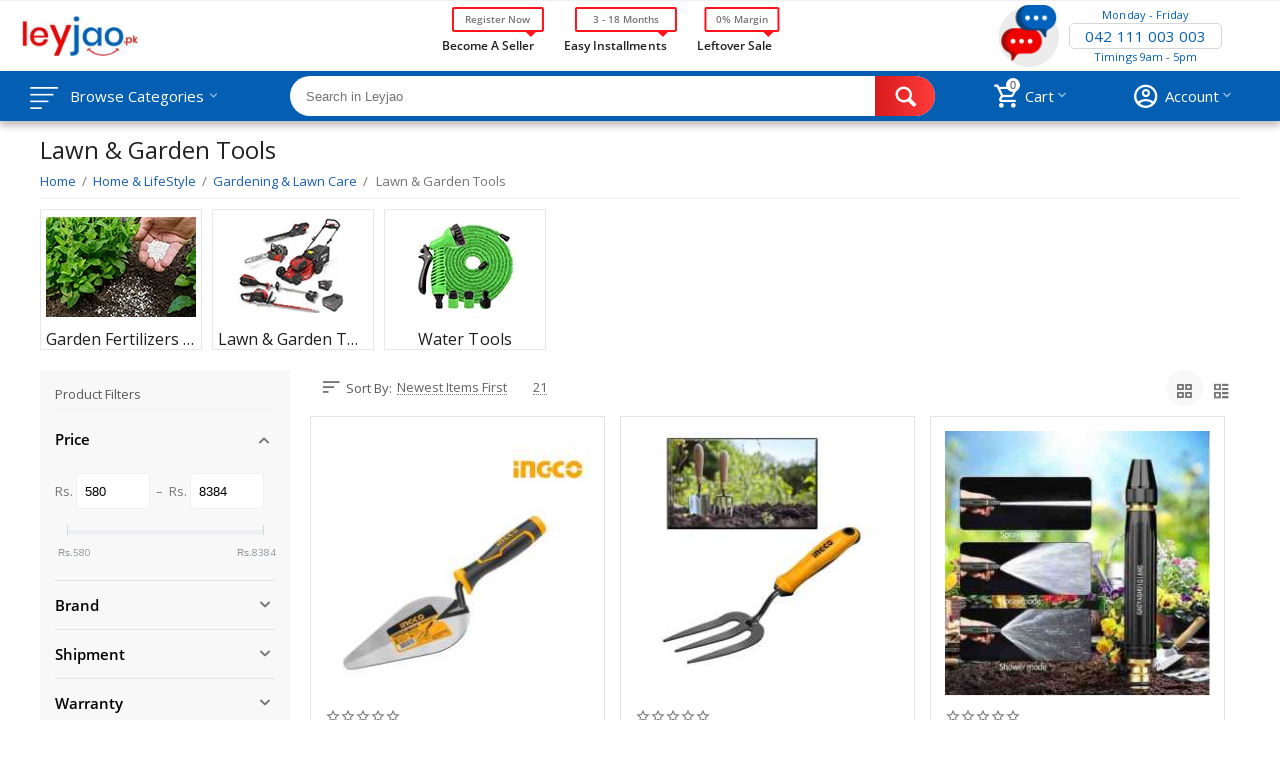

--- FILE ---
content_type: text/html; charset=utf-8
request_url: https://leyjao.pk/home-and-life-style/gardening-and-lawn-care/lawn-and-garden-tools/
body_size: 82799
content:

<!DOCTYPE html>
<html 
 lang="en" dir="ltr">
<head>
<title>Garden Tools Price in Pakistan | Upto 77% Off | Buy Now</title>

<base href="https://leyjao.pk/" />
<meta http-equiv="Content-Type" content="text/html; charset=utf-8" data-ca-mode="plus" />
<meta name="viewport" content="initial-scale=1.0, width=device-width" />
<meta name="description" content="Get the most amazing and advanced gardening tools from leyjao.pk at a 77% discount. Visit the website and avail of the hot rotating discounts." />

<meta name="keywords" content="" />
<meta name="format-detection" content="telephone=no">



            <link rel="canonical" href="https://leyjao.pk/home-and-life-style/gardening-and-lawn-care/lawn-and-garden-tools/" />
    
    
            <link rel="next" href="https://leyjao.pk/home-and-life-style/gardening-and-lawn-care/lawn-and-garden-tools/page-2/" />
    


<meta property="og:type" content="website" />
<meta property="og:locale" content="en_US" />
<meta property="og:title" content="Garden Tools Price in Pakistan | Upto 77% Off | Buy Now" />
<meta property="og:description" content="Get the most amazing and advanced gardening tools from leyjao.pk at a 77% discount. Visit the website and avail of the hot rotating discounts." />
<meta property="og:url" content="https://leyjao.pk/home-and-life-style/gardening-and-lawn-care/lawn-and-garden-tools/" />
    <meta property="og:image" content="https://leyjao.pk/images/detailed/126/lawn-Gardan-Tools.webp" />

<meta name="p:domain_verify" content="bac20109c325cb8130ec481da2a2a258"/>
<meta name="p:domain_verify" content="bac20109c325cb8130ec481da2a2a258"/>

<!--savyour code start here-->
<script type="text/javascript">
!function () {
"savyour" in window || (window.savyour = function () {
window.savyour.q.push(arguments)
}, window.savyour.q = []);
const n = document.createElement("script");
n.src = "https://affiliate.savyour.com.pk/sap.min.js", n.async = !0, n.defer = !0;
const t = document.getElementsByTagName("script")[0];
t.parentNode.insertBefore(n, t)
}();
savyour('init','4e65555539663442474d566741456f5a2f596f7a53513d3d'); //Replace our provided Auth Key here
</script>
<!--savyour code ends here-->


    <link href="https://leyjao.pk/images/logos/2/favicon_qix6-fd.png" rel="shortcut icon" type="image/png" />


<link type="text/css" rel="stylesheet" href="https://leyjao.pk/var/cache/misc/assets/design/themes/abt__unitheme2/css/standalone.4e21041b7fd28e7381709b6bebae9d411710496581.css" />
<link href="https://fonts.googleapis.com/css?family=Open+Sans&display=swap" rel="stylesheet">

<script type="text/javascript" data-no-defer>
(function(i,s,o,g,r,a,m){
    i['GoogleAnalyticsObject']=r;
    i[r]=i[r]||function(){(i[r].q=i[r].q||[]).push(arguments)},i[r].l=1*new Date();
    a=s.createElement(o), m=s.getElementsByTagName(o)[0];
    a.async=1;
    a.src=g;
    m.parentNode.insertBefore(a,m)
})(window,document,'script','//www.google-analytics.com/analytics.js','ga');
ga('create', 'UA-147250781-1', 'auto');
ga('send', 'pageview', '/home-and-life-style/gardening-and-lawn-care/lawn-and-garden-tools/');
</script>

<!-- Inline script moved to the bottom of the page -->
<noscript>
    <img height="1" width="1" style="display:none"
         src="https://www.facebook.com/tr?id=494824471604891&ev=PageView&noscript=1";
   test_event_code: TEST43140} />
</noscript>

</head>

<body>
    
        
        <div class="ty-tygh   bp-tygh-container" id="tygh_container">

        <div id="ajax_overlay" class="ty-ajax-overlay"></div>
<div id="ajax_loading_box" class="ty-ajax-loading-box"></div>

        <div class="cm-notification-container notification-container">
</div>

        <div class="ty-helper-container bp-tygh-main-container--padding" id="tygh_main_container">
            
                 
                
<div class="tygh-top-panel clearfix">
    <div class="container-fluid  ">
                                        
                                        
                                        
    
</div>
</div>

<div class="tygh-header clearfix">
    <div class="container-fluid  header-grid advanced-header nt-header">
                                        
                <div class="container-fluid-row">
<div class="row-fluid ">        <div class="span4 top-logo-grid " >
                    <div class="top-logo ">
        <div class="ty-logo-container">
    
            <a href="https://leyjao.pk/" title="">
        
<img class="ty-pict  ty-logo-container__image   cm-image"id="det_img_364791300"src="https://leyjao.pk/images/logos/2/logo_9ujk-66.webp"width="547" height="140" alt="" title=""width="547"height="140" />


    
            </a>
    </div>

            </div>
            </div>

    
                                        
                
        <div class="span7 top-header-menu " >
                    <div class="ty-text-links-wrapper">
        <span id="sw_text_links_175" class="ty-text-links-btn cm-combination visible-phone">
            <i class="ty-icon-short-list"></i>
            <i class="ty-icon-down-micro ty-text-links-btn__arrow"></i>
        </span>
    
        <ul id="text_links_175" class="ty-text-links cm-popup-box ty-text-links_show_inline">
                            <li class="ty-text-links__item ty-level-0">
                    <a class="ty-text-links__a" href="https://leyjao.pk/seller-register/">Become a Seller</a> 
                                    </li>
                            <li class="ty-text-links__item ty-level-0">
                    <a class="ty-text-links__a" href="https://leyjao.pk/buy-now-pay-later">Easy Installments</a> 
                                    </li>
                            <li class="ty-text-links__item ty-level-0">
                    <a class="ty-text-links__a" href="https://leyjao.pk/leftover-sale/">Leftover Sale</a> 
                                    </li>
                    </ul>

        </div>
            </div>

    
                                        
                
        <div class="span5 top-phones " >
                    <div class="ty-wysiwyg-content"  data-ca-live-editor-object-id="0" data-ca-live-editor-object-type=""><link href="https://cdn.jsdelivr.net/npm/bootstrap@5.3.1/dist/css/bootstrap.min.css" rel="stylesheet" integrity="sha384-4bw+/aepP/YC94hEpVNVgiZdgIC5+VKNBQNGCHeKRQN+PtmoHDEXuppvnDJzQIu9" crossorigin="anonymous">
 <!-- Inline script moved to the bottom of the page -->

<div type="button" class="custom_tawk_modal_button" style="display: flex;flex: 1;justify-content: center;flex-direction: column;align-items: center; margin-left: 10px;">

<svg height="62" viewBox="0 0 62 62" width="62" xmlns="http://www.w3.org/2000/svg" xmlns:xlink="http://www.w3.org/1999/xlink"><image height="62" width="62" xlink:href="[data-uri]"/></svg>

</div>
<style>
.ut2-pn__items a, #abt__ut2_wishlist_count a {
    text-decoration: none !important;
}
#tawkToModal {
z-index: 999999999999999999 !important;
height: 100% !important;
width: 100% !important;
}
.modal-open {
overflow: hidden !important;
}
#tawkToModal .modal-dialog {
    height: 100%;
    width: 100%;
    margin: 0px;
    padding: 0px;
    border-radius: 0px;
z-index:99999
}
#tawkToModal .modal-content {
    height: 100%;
    border-radius: 0px;
    overflow: scroll !important;
}
#tawkToModal .modal-body {
padding : 0px !important
}
@media only screen and (max-width: 768px){

.header-grid.advanced-header .top-phones 
    flex: 1 !important;
}

.tygh-header .ty-logo-container__image {
    max-height: 40px !important;

}
}
.modal-open .modal-backdrop {
z-index: 9 !important;
}

#tawkToModal .modal-body {
overflow-y:scroll;
}
</style>
<!-- Modal -->
<div class="modal fade" id="tawkToModal" tabindex="-1" aria-labelledby="exampleModalLabel" aria-hidden="true">
  <div class="modal-dialog">
    <div class="modal-content">
      
      <div class="modal-body">
<div style="
    position: absolute;
    top: 0px;
    left: 0px;
    right: 0px;
    display: flex;
    justify-content: flex-end;
    flex-direction: row;
    align-content: center;
    align-items: center;
    background: #e12c10;
"><button type="button" class="btn custom_tawk_modal_close_btn" data-bs-dismiss="modal" aria-label="Close" style="width: auto;margin-right: 12px;"><img src="https://encrypted-tbn0.gstatic.com/images?q=tbn:ANd9GcSlhv-n_BHNP17Bxs9L9F74b1gwK1bu_CajhQ&amp;usqp=CAU" width="30" height="50" style="padding: 5px;border-radius: 50%;background: #fff;"></button>
</div>
<iframe style="height: 100%; width: 100%;" src="https://tawk.to/chat/5f423c12cc6a6a5947ae094d/default"></iframe>  
  </div>
     
    </div>
  </div>
</div>
<!-- Inline script moved to the bottom of the page --></div><div class="top-phones-grid ">
        <div class="ty-wysiwyg-content"  data-ca-live-editor-object-id="0" data-ca-live-editor-object-type=""><div class="ut2-pn">
	<div class="ut2-pn__items">
		<div class="nt-available-days">Monday - Friday</div>
		<div class="nt-phone">
		<a href="tel:042 111 003 003">042 111 003 003</a>
		</div>
		<div class="nt-timings">Timings 9am - 5pm</div>
	</div>
	<div class="ut2-pn__link">
			</div>
</div></div>
            </div>
            </div>
</div>
    </div>
                                        
                <div class="container-fluid-row container-fluid-row-full-width top-menu-grid">
<div class="row-fluid ">        <div class="span16 " >
                    <div class="row-fluid ">        <div class="span11 top-left-grid " >
                    <div class="row-fluid ">        <div class="span6 menu-grid " >
                    <div class="ty-dropdown-box   top-menu-grid-vetrtical">
        <div id="sw_dropdown_179" class="ty-dropdown-box__title cm-combination ">
            
                            <a>Browse Categories</a>
                        

        </div>
        <div id="dropdown_179" class="cm-popup-box ty-dropdown-box__content hidden">
            
<div class="ty-menu ty-menu-vertical ty-menu-vertical__dropdown">
    <ul id="vmenu_78" class="ty-menu__items cm-responsive-menu">
        <li class="ty-menu__item ty-menu__menu-btn visible-phone">
            <a class="ty-menu__item-link">
                <i class="ty-icon-short-list"></i>
                <span>Menu</span>
            </a>
        </li>
        <li class="ty-menu__item cm-menu-item-responsive dropdown-vertical__dir menu-level- main-covid"><div class="ty-menu__item-toggle visible-phone cm-responsive-menu-toggle"><i class="ty-menu__icon-open ty-icon-down-open"></i><i class="ty-menu__icon-hide ty-icon-up-open"></i></div><div class="ty-menu__item-arrow hidden-phone"><i class="ty-icon-right-open"></i><i class="ty-icon-left-open"></i></div><div class="ty-menu__submenu-item-header"><a href="https://leyjao.pk/covid-19-essentials/"  class="ty-menu__item-link"><img class="ut2-mwi-icon lazyOwl" data-src="https://leyjao.pk/images/abt__ut2/menu-with-icon/635/covid-19__1__2x.png" alt="" src="[data-uri]">COVID-19 Essentials</a></div><div class="ty-menu__submenu"><ul class="ty-menu__submenu-items cm-responsive-menu-submenu"><li class="ty-menu__item cm-menu-item-responsive dropdown-vertical__dir menu-level-1"><div class="ty-menu__item-toggle visible-phone cm-responsive-menu-toggle"><i class="ty-menu__icon-open ty-icon-down-open"></i><i class="ty-menu__icon-hide ty-icon-up-open"></i></div><div class="ty-menu__item-arrow hidden-phone"><i class="ty-icon-right-open"></i><i class="ty-icon-left-open"></i></div><div class="ty-menu__submenu-item-header"><a href="https://leyjao.pk/covid-19-essentials/covid-19/"  class="ty-menu__item-link">COVID-19</a></div><div class="ty-menu__submenu"><ul class="ty-menu__submenu-items cm-responsive-menu-submenu"><li class="ty-menu__item cm-menu-item-responsive  menu-level-2"><div class="ty-menu__submenu-item-header"><a href="https://leyjao.pk/covid-19-essentials/covid-19/face-mask/"  class="ty-menu__item-link">Face Mask</a></div></li>
<li class="ty-menu__item cm-menu-item-responsive  menu-level-2"><div class="ty-menu__submenu-item-header"><a href="https://leyjao.pk/covid-19-essentials/covid-19/personal-protection-equipments/"  class="ty-menu__item-link">Personal Protective Equipment</a></div></li>
<li class="ty-menu__item cm-menu-item-responsive  menu-level-2"><div class="ty-menu__submenu-item-header"><a href="https://leyjao.pk/covid-19-essentials/covid-19/sanitizer/"  class="ty-menu__item-link">Sanitizer</a></div></li>

</ul></div>
</li>

</ul></div>
</li>
<li class="ty-menu__item cm-menu-item-responsive dropdown-vertical__dir menu-level- ty-menu-item__mobile_tablet mobile_thrd_child_leyjao"><div class="ty-menu__item-toggle visible-phone cm-responsive-menu-toggle"><i class="ty-menu__icon-open ty-icon-down-open"></i><i class="ty-menu__icon-hide ty-icon-up-open"></i></div><div class="ty-menu__item-arrow hidden-phone"><i class="ty-icon-right-open"></i><i class="ty-icon-left-open"></i></div><div class="ty-menu__submenu-item-header"><a href="https://leyjao.pk/mobile-and-tablets/"  class="ty-menu__item-link"><img class="ut2-mwi-icon lazyOwl" data-src="https://leyjao.pk/images/abt__ut2/menu-with-icon/635/tablet_2x.png" alt="" src="[data-uri]">Mobile &amp; Tablets</a></div><div class="ty-menu__submenu"><ul class="ty-menu__submenu-items cm-responsive-menu-submenu"><li class="ty-menu__item cm-menu-item-responsive dropdown-vertical__dir menu-level-1"><div class="ty-menu__item-toggle visible-phone cm-responsive-menu-toggle"><i class="ty-menu__icon-open ty-icon-down-open"></i><i class="ty-menu__icon-hide ty-icon-up-open"></i></div><div class="ty-menu__item-arrow hidden-phone"><i class="ty-icon-right-open"></i><i class="ty-icon-left-open"></i></div><div class="ty-menu__submenu-item-header"><a href="https://leyjao.pk/mobile-and-tablets/feature-phone/"  class="ty-menu__item-link">Feature Phone</a></div><div class="ty-menu__submenu"><ul class="ty-menu__submenu-items cm-responsive-menu-submenu"><li class="ty-menu__item cm-menu-item-responsive  menu-level-2"><div class="ty-menu__submenu-item-header"><a href="https://leyjao.pk/mobile-and-tablets/feature-phone/gfive-mobile/"  class="ty-menu__item-link">GFIVE</a></div></li>
<li class="ty-menu__item cm-menu-item-responsive  menu-level-2"><div class="ty-menu__submenu-item-header"><a href="https://leyjao.pk/mobile-and-tablets/feature-phone/itel/"  class="ty-menu__item-link">ITEL</a></div></li>
<li class="ty-menu__item cm-menu-item-responsive  menu-level-2"><div class="ty-menu__submenu-item-header"><a href="https://leyjao.pk/mobile-and-tablets/feature-phone/nokia-feature-phone/"  class="ty-menu__item-link">Nokia</a></div></li>
<li class="ty-menu__item cm-menu-item-responsive  menu-level-2"><div class="ty-menu__submenu-item-header"><a href="https://leyjao.pk/mobile-and-tablets/feature-phone/q-mobile/"  class="ty-menu__item-link">Q Mobile</a></div></li>

</ul></div>
</li>
<li class="ty-menu__item cm-menu-item-responsive  menu-level-1"><div class="ty-menu__submenu-item-header"><a href="https://leyjao.pk/mobile-and-tablets/landline-phones/"  class="ty-menu__item-link">Landline Phones</a></div></li>
<li class="ty-menu__item cm-menu-item-responsive dropdown-vertical__dir menu-level-1"><div class="ty-menu__item-toggle visible-phone cm-responsive-menu-toggle"><i class="ty-menu__icon-open ty-icon-down-open"></i><i class="ty-menu__icon-hide ty-icon-up-open"></i></div><div class="ty-menu__item-arrow hidden-phone"><i class="ty-icon-right-open"></i><i class="ty-icon-left-open"></i></div><div class="ty-menu__submenu-item-header"><a href="https://leyjao.pk/mobile-and-tablets/mobile-phone-accessories/"  class="ty-menu__item-link">Mobile Phone Accessories</a></div><div class="ty-menu__submenu"><ul class="ty-menu__submenu-items cm-responsive-menu-submenu"><li class="ty-menu__item cm-menu-item-responsive dropdown-vertical__dir menu-level-2"><div class="ty-menu__item-toggle visible-phone cm-responsive-menu-toggle"><i class="ty-menu__icon-open ty-icon-down-open"></i><i class="ty-menu__icon-hide ty-icon-up-open"></i></div><div class="ty-menu__item-arrow hidden-phone"><i class="ty-icon-right-open"></i><i class="ty-icon-left-open"></i></div><div class="ty-menu__submenu-item-header"><a href="https://leyjao.pk/mobile-and-tablets/mobile-phone-accessories/data-cable/"  class="ty-menu__item-link">Cables</a></div><div class="ty-menu__submenu"><ul class="ty-menu__submenu-items cm-responsive-menu-submenu"><li class="ty-menu__item cm-menu-item-responsive  menu-level-3"><div class="ty-menu__submenu-item-header"><a href="https://leyjao.pk/mobile-and-tablets/mobile-phone-accessories/data-cable/iphone-cables/"  class="ty-menu__item-link"> iPhone Cables</a></div></li>
<li class="ty-menu__item cm-menu-item-responsive  menu-level-3"><div class="ty-menu__submenu-item-header"><a href="https://leyjao.pk/mobile-and-tablets/mobile-phone-accessories/data-cable/type-c-data-cables/"  class="ty-menu__item-link">Type - C Data Cables</a></div></li>

</ul></div>
</li>
<li class="ty-menu__item cm-menu-item-responsive  menu-level-2"><div class="ty-menu__submenu-item-header"><a href="https://leyjao.pk/mobile-and-tablets/mobile-phone-accessories/mobile-lens/"  class="ty-menu__item-link">Lens</a></div></li>
<li class="ty-menu__item cm-menu-item-responsive dropdown-vertical__dir menu-level-2"><div class="ty-menu__item-toggle visible-phone cm-responsive-menu-toggle"><i class="ty-menu__icon-open ty-icon-down-open"></i><i class="ty-menu__icon-hide ty-icon-up-open"></i></div><div class="ty-menu__item-arrow hidden-phone"><i class="ty-icon-right-open"></i><i class="ty-icon-left-open"></i></div><div class="ty-menu__submenu-item-header"><a href="https://leyjao.pk/mobile-and-tablets/mobile-phone-accessories/mobile-charger/"  class="ty-menu__item-link">Mobile Chargers</a></div><div class="ty-menu__submenu"><ul class="ty-menu__submenu-items cm-responsive-menu-submenu"><li class="ty-menu__item cm-menu-item-responsive  menu-level-3"><div class="ty-menu__submenu-item-header"><a href="https://leyjao.pk/mobile-and-tablets/mobile-phone-accessories/mobile-charger/type-c-charger/"  class="ty-menu__item-link">Type C Charger</a></div></li>

</ul></div>
</li>
<li class="ty-menu__item cm-menu-item-responsive  menu-level-2"><div class="ty-menu__submenu-item-header"><a href="https://leyjao.pk/mobile-and-tablets/mobile-phone-accessories/mobile-holders/"  class="ty-menu__item-link">Mobile Holders</a></div></li>
<li class="ty-menu__item cm-menu-item-responsive  menu-level-2"><div class="ty-menu__submenu-item-header"><a href="https://leyjao.pk/mobile-and-tablets/mobile-phone-accessories/other-accessories/"  class="ty-menu__item-link">Other Accessories</a></div></li>
<li class="ty-menu__item cm-menu-item-responsive  menu-level-2"><div class="ty-menu__submenu-item-header"><a href="https://leyjao.pk/mobile-and-tablets/mobile-phone-accessories/phone-batteries/"  class="ty-menu__item-link">Phone Batteries</a></div></li>
<li class="ty-menu__item cm-menu-item-responsive  menu-level-2"><div class="ty-menu__submenu-item-header"><a href="https://leyjao.pk/mobile-and-tablets/mobile-phone-accessories/mobile-cover-cases/"  class="ty-menu__item-link">Pouch - Cases &amp; Covers</a></div></li>
<li class="ty-menu__item cm-menu-item-responsive  menu-level-2"><div class="ty-menu__submenu-item-header"><a href="https://leyjao.pk/mobile-and-tablets/mobile-phone-accessories/power-bank/"  class="ty-menu__item-link">Power Bank</a></div></li>
<li class="ty-menu__item cm-menu-item-responsive  menu-level-2"><div class="ty-menu__submenu-item-header"><a href="https://leyjao.pk/mobile-and-tablets/mobile-phone-accessories/screens-protector/"  class="ty-menu__item-link">Screens Protector</a></div></li>
<li class="ty-menu__item cm-menu-item-responsive  menu-level-2"><div class="ty-menu__submenu-item-header"><a href="https://leyjao.pk/mobile-and-tablets/mobile-phone-accessories/buy-selfie-ring-light/"  class="ty-menu__item-link">Selfie Ring Light</a></div></li>
<li class="ty-menu__item cm-menu-item-responsive  menu-level-2"><div class="ty-menu__submenu-item-header"><a href="https://leyjao.pk/mobile-and-tablets/mobile-phone-accessories/gps-tracker/"  class="ty-menu__item-link">Tracker Device</a></div></li>
<li class="ty-menu__item cm-menu-item-responsive  menu-level-2"><div class="ty-menu__submenu-item-header"><a href="https://leyjao.pk/mobile-and-tablets/mobile-phone-accessories/tripod-and-selfie-stick/"  class="ty-menu__item-link">Tripod &amp; Selfie Stick</a></div></li>

</ul></div>
</li>
<li class="ty-menu__item cm-menu-item-responsive dropdown-vertical__dir menu-level-1"><div class="ty-menu__item-toggle visible-phone cm-responsive-menu-toggle"><i class="ty-menu__icon-open ty-icon-down-open"></i><i class="ty-menu__icon-hide ty-icon-up-open"></i></div><div class="ty-menu__item-arrow hidden-phone"><i class="ty-icon-right-open"></i><i class="ty-icon-left-open"></i></div><div class="ty-menu__submenu-item-header"><a href="https://leyjao.pk/mobile-and-tablets/smart-phones/"  class="ty-menu__item-link">Smart Phones</a></div><div class="ty-menu__submenu"><ul class="ty-menu__submenu-items cm-responsive-menu-submenu"><li class="ty-menu__item cm-menu-item-responsive  menu-level-2"><div class="ty-menu__submenu-item-header"><a href="https://leyjao.pk/mobile-and-tablets/smart-phones/alcatel/"  class="ty-menu__item-link">Alcatel</a></div></li>
<li class="ty-menu__item cm-menu-item-responsive  menu-level-2"><div class="ty-menu__submenu-item-header"><a href="https://leyjao.pk/mobile-and-tablets/smart-phones/apple/"  class="ty-menu__item-link">Apple</a></div></li>
<li class="ty-menu__item cm-menu-item-responsive  menu-level-2"><div class="ty-menu__submenu-item-header"><a href="https://leyjao.pk/mobile-and-tablets/smart-phones/dcode/"  class="ty-menu__item-link">Dcode</a></div></li>
<li class="ty-menu__item cm-menu-item-responsive  menu-level-2"><div class="ty-menu__submenu-item-header"><a href="https://leyjao.pk/mobile-and-tablets/smart-phones/g-five/"  class="ty-menu__item-link">G Five</a></div></li>
<li class="ty-menu__item cm-menu-item-responsive  menu-level-2"><div class="ty-menu__submenu-item-header"><a href="https://leyjao.pk/mobile-and-tablets/smart-phones/honor/"  class="ty-menu__item-link">Honor</a></div></li>
<li class="ty-menu__item cm-menu-item-responsive  menu-level-2"><div class="ty-menu__submenu-item-header"><a href="https://leyjao.pk/mobile-and-tablets/smart-phones/huawei/"  class="ty-menu__item-link">Huawei</a></div></li>
<li class="ty-menu__item cm-menu-item-responsive  menu-level-2"><div class="ty-menu__submenu-item-header"><a href="https://leyjao.pk/mobile-and-tablets/smart-phones/infinix/"  class="ty-menu__item-link">Infinix</a></div></li>
<li class="ty-menu__item cm-menu-item-responsive  menu-level-2"><div class="ty-menu__submenu-item-header"><a href="https://leyjao.pk/mobile-and-tablets/smart-phones/itel/"  class="ty-menu__item-link">ITEL</a></div></li>
<li class="ty-menu__item cm-menu-item-responsive  menu-level-2"><div class="ty-menu__submenu-item-header"><a href="https://leyjao.pk/mobile-and-tablets/smart-phones/jazz-digit-4g/"  class="ty-menu__item-link">Jazz Digit 4G</a></div></li>
<li class="ty-menu__item cm-menu-item-responsive  menu-level-2"><div class="ty-menu__submenu-item-header"><a href="https://leyjao.pk/mobile-and-tablets/smart-phones/lenovo/"  class="ty-menu__item-link">Lenovo</a></div></li>
<li class="ty-menu__item cm-menu-item-responsive  menu-level-2"><div class="ty-menu__submenu-item-header"><a href="https://leyjao.pk/mobile-and-tablets/smart-phones/nokia/"  class="ty-menu__item-link">Nokia</a></div></li>
<li class="ty-menu__item cm-menu-item-responsive  menu-level-2"><div class="ty-menu__submenu-item-header"><a href="https://leyjao.pk/mobile-and-tablets/smart-phones/oneplus/"  class="ty-menu__item-link">OnePlus</a></div></li>
<li class="ty-menu__item cm-menu-item-responsive  menu-level-2"><div class="ty-menu__submenu-item-header"><a href="https://leyjao.pk/mobile-and-tablets/smart-phones/oppo/"  class="ty-menu__item-link">Oppo</a></div></li>
<li class="ty-menu__item cm-menu-item-responsive  menu-level-2"><div class="ty-menu__submenu-item-header"><a href="https://leyjao.pk/mobile-and-tablets/smart-phones/q-mobile/"  class="ty-menu__item-link">Q Mobile</a></div></li>
<li class="ty-menu__item cm-menu-item-responsive  menu-level-2"><div class="ty-menu__submenu-item-header"><a href="https://leyjao.pk/mobile-and-tablets/smart-phones/realme/"  class="ty-menu__item-link">Realme</a></div></li>
<li class="ty-menu__item cm-menu-item-responsive  menu-level-2"><div class="ty-menu__submenu-item-header"><a href="https://leyjao.pk/mobile-and-tablets/smart-phones/samsung/"  class="ty-menu__item-link">Samsung</a></div></li>
<li class="ty-menu__item cm-menu-item-responsive  menu-level-2"><div class="ty-menu__submenu-item-header"><a href="https://leyjao.pk/mobile-and-tablets/smart-phones/tecno/"  class="ty-menu__item-link">Tecno</a></div></li>
<li class="ty-menu__item cm-menu-item-responsive  menu-level-2"><div class="ty-menu__submenu-item-header"><a href="https://leyjao.pk/mobile-and-tablets/smart-phones/vivo/"  class="ty-menu__item-link">Vivo</a></div></li>
<li class="ty-menu__item cm-menu-item-responsive  menu-level-2"><div class="ty-menu__submenu-item-header"><a href="https://leyjao.pk/mobile-and-tablets/smart-phones/xiaomi-mi/"  class="ty-menu__item-link">Xiaomi Mi</a></div></li>
<li class="ty-menu__item cm-menu-item-responsive  menu-level-2"><div class="ty-menu__submenu-item-header"><a href="https://leyjao.pk/mobile-and-tablets/smart-phones/zte/"  class="ty-menu__item-link">ZTE</a></div></li>

</ul></div>
</li>
<li class="ty-menu__item cm-menu-item-responsive dropdown-vertical__dir menu-level-1"><div class="ty-menu__item-toggle visible-phone cm-responsive-menu-toggle"><i class="ty-menu__icon-open ty-icon-down-open"></i><i class="ty-menu__icon-hide ty-icon-up-open"></i></div><div class="ty-menu__item-arrow hidden-phone"><i class="ty-icon-right-open"></i><i class="ty-icon-left-open"></i></div><div class="ty-menu__submenu-item-header"><a href="https://leyjao.pk/mobile-and-tablets/smart-watches/"  class="ty-menu__item-link">Smart Watches</a></div><div class="ty-menu__submenu"><ul class="ty-menu__submenu-items cm-responsive-menu-submenu"><li class="ty-menu__item cm-menu-item-responsive  menu-level-2"><div class="ty-menu__submenu-item-header"><a href="https://leyjao.pk/mobile-and-tablets/smart-watches/amazfit/"  class="ty-menu__item-link">Amazfit</a></div></li>
<li class="ty-menu__item cm-menu-item-responsive  menu-level-2"><div class="ty-menu__submenu-item-header"><a href="https://leyjao.pk/mobile-and-tablets/smart-watches/apple-smart-watch/"  class="ty-menu__item-link">Apple</a></div></li>
<li class="ty-menu__item cm-menu-item-responsive  menu-level-2"><div class="ty-menu__submenu-item-header"><a href="https://leyjao.pk/mobile-and-tablets/smart-watches/asus/"  class="ty-menu__item-link">Asus</a></div></li>
<li class="ty-menu__item cm-menu-item-responsive  menu-level-2"><div class="ty-menu__submenu-item-header"><a href="https://leyjao.pk/mobile-and-tablets/smart-watches/fitbit/"  class="ty-menu__item-link">Fitbit</a></div></li>
<li class="ty-menu__item cm-menu-item-responsive  menu-level-2"><div class="ty-menu__submenu-item-header"><a href="https://leyjao.pk/mobile-and-tablets/smart-watches/garmin/"  class="ty-menu__item-link">Garmin</a></div></li>
<li class="ty-menu__item cm-menu-item-responsive  menu-level-2"><div class="ty-menu__submenu-item-header"><a href="https://leyjao.pk/mobile-and-tablets/smart-watches/getiit/"  class="ty-menu__item-link">Getiit</a></div></li>
<li class="ty-menu__item cm-menu-item-responsive  menu-level-2"><div class="ty-menu__submenu-item-header"><a href="https://leyjao.pk/mobile-and-tablets/smart-watches/honor-smartwach/"  class="ty-menu__item-link">Honor</a></div></li>
<li class="ty-menu__item cm-menu-item-responsive  menu-level-2"><div class="ty-menu__submenu-item-header"><a href="https://leyjao.pk/mobile-and-tablets/smart-watches/huawei-smart-watch/"  class="ty-menu__item-link">Huawei</a></div></li>
<li class="ty-menu__item cm-menu-item-responsive  menu-level-2"><div class="ty-menu__submenu-item-header"><a href="https://leyjao.pk/mobile-and-tablets/smart-watches/lg/"  class="ty-menu__item-link">LG</a></div></li>
<li class="ty-menu__item cm-menu-item-responsive  menu-level-2"><div class="ty-menu__submenu-item-header"><a href="https://leyjao.pk/mobile-and-tablets/smart-watches/motorola/"  class="ty-menu__item-link">Motorola</a></div></li>
<li class="ty-menu__item cm-menu-item-responsive  menu-level-2"><div class="ty-menu__submenu-item-header"><a href="https://leyjao.pk/mobile-and-tablets/smart-watches/nike/"  class="ty-menu__item-link">Nike</a></div></li>
<li class="ty-menu__item cm-menu-item-responsive  menu-level-2"><div class="ty-menu__submenu-item-header"><a href="https://leyjao.pk/mobile-and-tablets/smart-watches/brands-smartwatch/"  class="ty-menu__item-link">Other Brands Watches</a></div></li>
<li class="ty-menu__item cm-menu-item-responsive  menu-level-2"><div class="ty-menu__submenu-item-header"><a href="https://leyjao.pk/mobile-and-tablets/smart-watches/pebble/"  class="ty-menu__item-link">Pebble</a></div></li>
<li class="ty-menu__item cm-menu-item-responsive  menu-level-2"><div class="ty-menu__submenu-item-header"><a href="https://leyjao.pk/mobile-and-tablets/smart-watches/real-me/"  class="ty-menu__item-link">Realme</a></div></li>
<li class="ty-menu__item cm-menu-item-responsive  menu-level-2"><div class="ty-menu__submenu-item-header"><a href="https://leyjao.pk/mobile-and-tablets/smart-watches/samsung-smartwatch/"  class="ty-menu__item-link">Samsung</a></div></li>
<li class="ty-menu__item cm-menu-item-responsive  menu-level-2"><div class="ty-menu__submenu-item-header"><a href="https://leyjao.pk/mobile-and-tablets/smart-watches/xiaomi-mi-smart-watch/"  class="ty-menu__item-link">Xiaomi Mi</a></div></li>
<li class="ty-menu__item cm-menu-item-responsive  menu-level-2"><div class="ty-menu__submenu-item-header"><a href="https://leyjao.pk/mobile-and-tablets/smart-watches/yolo/"  class="ty-menu__item-link">Yolo</a></div></li>

</ul></div>
</li>
<li class="ty-menu__item cm-menu-item-responsive dropdown-vertical__dir menu-level-1"><div class="ty-menu__item-toggle visible-phone cm-responsive-menu-toggle"><i class="ty-menu__icon-open ty-icon-down-open"></i><i class="ty-menu__icon-hide ty-icon-up-open"></i></div><div class="ty-menu__item-arrow hidden-phone"><i class="ty-icon-right-open"></i><i class="ty-icon-left-open"></i></div><div class="ty-menu__submenu-item-header"><a href="https://leyjao.pk/mobile-and-tablets/tablets/"  class="ty-menu__item-link">Tablets</a></div><div class="ty-menu__submenu"><ul class="ty-menu__submenu-items cm-responsive-menu-submenu"><li class="ty-menu__item cm-menu-item-responsive  menu-level-2"><div class="ty-menu__submenu-item-header"><a href="https://leyjao.pk/mobile-and-tablets/tablets/alcatel/"  class="ty-menu__item-link">Alcatel</a></div></li>
<li class="ty-menu__item cm-menu-item-responsive  menu-level-2"><div class="ty-menu__submenu-item-header"><a href="https://leyjao.pk/mobile-and-tablets/tablets/amazon-tablets/"  class="ty-menu__item-link">Amazon</a></div></li>
<li class="ty-menu__item cm-menu-item-responsive  menu-level-2"><div class="ty-menu__submenu-item-header"><a href="https://leyjao.pk/mobile-and-tablets/tablets/apple/"  class="ty-menu__item-link">Apple</a></div></li>
<li class="ty-menu__item cm-menu-item-responsive  menu-level-2"><div class="ty-menu__submenu-item-header"><a href="https://leyjao.pk/mobile-and-tablets/tablets/dany/"  class="ty-menu__item-link">Dany</a></div></li>
<li class="ty-menu__item cm-menu-item-responsive  menu-level-2"><div class="ty-menu__submenu-item-header"><a href="https://leyjao.pk/mobile-and-tablets/tablets/dell/"  class="ty-menu__item-link">Dell</a></div></li>
<li class="ty-menu__item cm-menu-item-responsive  menu-level-2"><div class="ty-menu__submenu-item-header"><a href="https://leyjao.pk/mobile-and-tablets/tablets/hp/"  class="ty-menu__item-link">HP</a></div></li>
<li class="ty-menu__item cm-menu-item-responsive  menu-level-2"><div class="ty-menu__submenu-item-header"><a href="https://leyjao.pk/mobile-and-tablets/tablets/huawei/"  class="ty-menu__item-link">Huawei</a></div></li>
<li class="ty-menu__item cm-menu-item-responsive  menu-level-2"><div class="ty-menu__submenu-item-header"><a href="https://leyjao.pk/mobile-and-tablets/tablets/lenovo/"  class="ty-menu__item-link">Lenovo</a></div></li>
<li class="ty-menu__item cm-menu-item-responsive  menu-level-2"><div class="ty-menu__submenu-item-header"><a href="https://leyjao.pk/mobile-and-tablets/tablets/microsoft/"  class="ty-menu__item-link">Microsoft</a></div></li>
<li class="ty-menu__item cm-menu-item-responsive  menu-level-2"><div class="ty-menu__submenu-item-header"><a href="https://leyjao.pk/mobile-and-tablets/tablets/samsung/"  class="ty-menu__item-link">Samsung</a></div></li>
<li class="ty-menu__item cm-menu-item-responsive  menu-level-2"><div class="ty-menu__submenu-item-header"><a href="https://leyjao.pk/mobile-and-tablets/tablets/xiaomi-mi/"  class="ty-menu__item-link">Xiaomi Mi</a></div></li>

</ul></div>
</li>

</ul></div>
</li>
<li class="ty-menu__item cm-menu-item-responsive dropdown-vertical__dir menu-level- ty-menu-item__appliances"><div class="ty-menu__item-toggle visible-phone cm-responsive-menu-toggle"><i class="ty-menu__icon-open ty-icon-down-open"></i><i class="ty-menu__icon-hide ty-icon-up-open"></i></div><div class="ty-menu__item-arrow hidden-phone"><i class="ty-icon-right-open"></i><i class="ty-icon-left-open"></i></div><div class="ty-menu__submenu-item-header"><a href="https://leyjao.pk/household-and-appliances/"  class="ty-menu__item-link"><img class="ut2-mwi-icon lazyOwl" data-src="https://leyjao.pk/images/abt__ut2/menu-with-icon/635/home-theater_2x.png" alt="" src="[data-uri]">Household &amp; Appliances</a></div><div class="ty-menu__submenu"><ul class="ty-menu__submenu-items cm-responsive-menu-submenu"><li class="ty-menu__item cm-menu-item-responsive dropdown-vertical__dir menu-level-1"><div class="ty-menu__item-toggle visible-phone cm-responsive-menu-toggle"><i class="ty-menu__icon-open ty-icon-down-open"></i><i class="ty-menu__icon-hide ty-icon-up-open"></i></div><div class="ty-menu__item-arrow hidden-phone"><i class="ty-icon-right-open"></i><i class="ty-icon-left-open"></i></div><div class="ty-menu__submenu-item-header"><a href="https://leyjao.pk/household-and-appliances/air-conditioner/"  class="ty-menu__item-link">Air Conditioner</a></div><div class="ty-menu__submenu"><ul class="ty-menu__submenu-items cm-responsive-menu-submenu"><li class="ty-menu__item cm-menu-item-responsive  menu-level-2"><div class="ty-menu__submenu-item-header"><a href="https://leyjao.pk/household-and-appliances/air-conditioner/acson/"  class="ty-menu__item-link">Acson</a></div></li>
<li class="ty-menu__item cm-menu-item-responsive  menu-level-2"><div class="ty-menu__submenu-item-header"><a href="https://leyjao.pk/household-and-appliances/air-conditioner/changhong-ruba/"  class="ty-menu__item-link">Changhong Ruba</a></div></li>
<li class="ty-menu__item cm-menu-item-responsive  menu-level-2"><div class="ty-menu__submenu-item-header"><a href="https://leyjao.pk/household-and-appliances/air-conditioner/dawlance/"  class="ty-menu__item-link">Dawlance</a></div></li>
<li class="ty-menu__item cm-menu-item-responsive  menu-level-2"><div class="ty-menu__submenu-item-header"><a href="https://leyjao.pk/household-and-appliances/air-conditioner/eco-star/"  class="ty-menu__item-link">Eco Star</a></div></li>
<li class="ty-menu__item cm-menu-item-responsive  menu-level-2"><div class="ty-menu__submenu-item-header"><a href="https://leyjao.pk/household-and-appliances/air-conditioner/gree/"  class="ty-menu__item-link">Gree</a></div></li>
<li class="ty-menu__item cm-menu-item-responsive  menu-level-2"><div class="ty-menu__submenu-item-header"><a href="https://leyjao.pk/household-and-appliances/air-conditioner/haier/"  class="ty-menu__item-link">Haier</a></div></li>
<li class="ty-menu__item cm-menu-item-responsive  menu-level-2"><div class="ty-menu__submenu-item-header"><a href="https://leyjao.pk/household-and-appliances/air-conditioner/homage/"  class="ty-menu__item-link">Homage</a></div></li>
<li class="ty-menu__item cm-menu-item-responsive  menu-level-2"><div class="ty-menu__submenu-item-header"><a href="https://leyjao.pk/household-and-appliances/air-conditioner/i-zone/"  class="ty-menu__item-link">I Zone </a></div></li>
<li class="ty-menu__item cm-menu-item-responsive  menu-level-2"><div class="ty-menu__submenu-item-header"><a href="https://leyjao.pk/household-and-appliances/air-conditioner/kenwood/"  class="ty-menu__item-link">Kenwood</a></div></li>
<li class="ty-menu__item cm-menu-item-responsive  menu-level-2"><div class="ty-menu__submenu-item-header"><a href="https://leyjao.pk/household-and-appliances/air-conditioner/lg/"  class="ty-menu__item-link">LG</a></div></li>
<li class="ty-menu__item cm-menu-item-responsive  menu-level-2"><div class="ty-menu__submenu-item-header"><a href="https://leyjao.pk/household-and-appliances/air-conditioner/mitsubishi/"  class="ty-menu__item-link">Mitsubishi</a></div></li>
<li class="ty-menu__item cm-menu-item-responsive  menu-level-2"><div class="ty-menu__submenu-item-header"><a href="https://leyjao.pk/household-and-appliances/air-conditioner/orient/"  class="ty-menu__item-link">Orient</a></div></li>
<li class="ty-menu__item cm-menu-item-responsive  menu-level-2"><div class="ty-menu__submenu-item-header"><a href="https://leyjao.pk/household-and-appliances/air-conditioner/panasonic/"  class="ty-menu__item-link">Panasonic</a></div></li>
<li class="ty-menu__item cm-menu-item-responsive  menu-level-2"><div class="ty-menu__submenu-item-header"><a href="https://leyjao.pk/household-and-appliances/air-conditioner/pel/"  class="ty-menu__item-link">PEL</a></div></li>
<li class="ty-menu__item cm-menu-item-responsive  menu-level-2"><div class="ty-menu__submenu-item-header"><a href="https://leyjao.pk/household-and-appliances/air-conditioner/samsung/"  class="ty-menu__item-link">Samsung</a></div></li>
<li class="ty-menu__item cm-menu-item-responsive  menu-level-2"><div class="ty-menu__submenu-item-header"><a href="https://leyjao.pk/household-and-appliances/air-conditioner/tcl/"  class="ty-menu__item-link">TCL</a></div></li>

</ul></div>
</li>
<li class="ty-menu__item cm-menu-item-responsive dropdown-vertical__dir menu-level-1"><div class="ty-menu__item-toggle visible-phone cm-responsive-menu-toggle"><i class="ty-menu__icon-open ty-icon-down-open"></i><i class="ty-menu__icon-hide ty-icon-up-open"></i></div><div class="ty-menu__item-arrow hidden-phone"><i class="ty-icon-right-open"></i><i class="ty-icon-left-open"></i></div><div class="ty-menu__submenu-item-header"><a href="https://leyjao.pk/household-and-appliances/climate-control/"  class="ty-menu__item-link">Climate Control</a></div><div class="ty-menu__submenu"><ul class="ty-menu__submenu-items cm-responsive-menu-submenu"><li class="ty-menu__item cm-menu-item-responsive  menu-level-2"><div class="ty-menu__submenu-item-header"><a href="https://leyjao.pk/household-and-appliances/climate-control/air-cooler/"  class="ty-menu__item-link">Air Cooler</a></div></li>
<li class="ty-menu__item cm-menu-item-responsive  menu-level-2"><div class="ty-menu__submenu-item-header"><a href="https://leyjao.pk/household-and-appliances/climate-control/air-curtain/"  class="ty-menu__item-link">Air Curtain</a></div></li>
<li class="ty-menu__item cm-menu-item-responsive  menu-level-2"><div class="ty-menu__submenu-item-header"><a href="https://leyjao.pk/household-and-appliances/climate-control/ceiling-fans/"  class="ty-menu__item-link">Ceiling Fans</a></div></li>
<li class="ty-menu__item cm-menu-item-responsive  menu-level-2"><div class="ty-menu__submenu-item-header"><a href="https://leyjao.pk/household-and-appliances/climate-control/decorative-fans/"  class="ty-menu__item-link">Decorative Fans</a></div></li>
<li class="ty-menu__item cm-menu-item-responsive  menu-level-2"><div class="ty-menu__submenu-item-header"><a href="https://leyjao.pk/household-and-appliances/climate-control/exhaust-fans/"  class="ty-menu__item-link">Exhaust Fans</a></div></li>
<li class="ty-menu__item cm-menu-item-responsive  menu-level-2"><div class="ty-menu__submenu-item-header"><a href="https://leyjao.pk/household-and-appliances/climate-control/mist-fans/"  class="ty-menu__item-link">Mist Fans</a></div></li>
<li class="ty-menu__item cm-menu-item-responsive  menu-level-2"><div class="ty-menu__submenu-item-header"><a href="https://leyjao.pk/household-and-appliances/climate-control/pedestal-fans/"  class="ty-menu__item-link">Pedestal Fans</a></div></li>
<li class="ty-menu__item cm-menu-item-responsive  menu-level-2"><div class="ty-menu__submenu-item-header"><a href="https://leyjao.pk/household-and-appliances/climate-control/rechargeable-fans/"  class="ty-menu__item-link">Rechargeable Fans</a></div></li>
<li class="ty-menu__item cm-menu-item-responsive  menu-level-2"><div class="ty-menu__submenu-item-header"><a href="https://leyjao.pk/household-and-appliances/climate-control/solar-fans/"  class="ty-menu__item-link">Solar Fans</a></div></li>
<li class="ty-menu__item cm-menu-item-responsive  menu-level-2"><div class="ty-menu__submenu-item-header"><a href="https://leyjao.pk/household-and-appliances/climate-control/table-and-desk-fans/"  class="ty-menu__item-link">Table &amp; Desk Fans</a></div></li>
<li class="ty-menu__item cm-menu-item-responsive  menu-level-2"><div class="ty-menu__submenu-item-header"><a href="https://leyjao.pk/household-and-appliances/climate-control/tower-fans/"  class="ty-menu__item-link">Tower Fans</a></div></li>
<li class="ty-menu__item cm-menu-item-responsive  menu-level-2"><div class="ty-menu__submenu-item-header"><a href="https://leyjao.pk/household-and-appliances/climate-control/ventilation-fans/"  class="ty-menu__item-link">Ventilation Fans</a></div></li>
<li class="ty-menu__item cm-menu-item-responsive  menu-level-2"><div class="ty-menu__submenu-item-header"><a href="https://leyjao.pk/household-and-appliances/climate-control/wall-mount-fans/"  class="ty-menu__item-link">Wall Mount Fans</a></div></li>
<li class="ty-menu__item cm-menu-item-responsive  menu-level-2"><div class="ty-menu__submenu-item-header"><a href="https://leyjao.pk/household-and-appliances/climate-control/wood-stove-fans/"  class="ty-menu__item-link">Wood Stove Fans</a></div></li>

</ul></div>
</li>
<li class="ty-menu__item cm-menu-item-responsive dropdown-vertical__dir menu-level-1"><div class="ty-menu__item-toggle visible-phone cm-responsive-menu-toggle"><i class="ty-menu__icon-open ty-icon-down-open"></i><i class="ty-menu__icon-hide ty-icon-up-open"></i></div><div class="ty-menu__item-arrow hidden-phone"><i class="ty-icon-right-open"></i><i class="ty-icon-left-open"></i></div><div class="ty-menu__submenu-item-header"><a href="https://leyjao.pk/household-and-appliances/electronic-goods/"  class="ty-menu__item-link">Electronic Goods</a></div><div class="ty-menu__submenu"><ul class="ty-menu__submenu-items cm-responsive-menu-submenu"><li class="ty-menu__item cm-menu-item-responsive  menu-level-2"><div class="ty-menu__submenu-item-header"><a href="https://leyjao.pk/household-and-appliances/electronic-goods/epilators/"  class="ty-menu__item-link">Epilators</a></div></li>
<li class="ty-menu__item cm-menu-item-responsive  menu-level-2"><div class="ty-menu__submenu-item-header"><a href="https://leyjao.pk/household-and-appliances/electronic-goods/grooming-kits/"  class="ty-menu__item-link">Grooming Kits</a></div></li>
<li class="ty-menu__item cm-menu-item-responsive  menu-level-2"><div class="ty-menu__submenu-item-header"><a href="https://leyjao.pk/household-and-appliances/electronic-goods/hair-dryers/"  class="ty-menu__item-link">Hair Dryers</a></div></li>
<li class="ty-menu__item cm-menu-item-responsive  menu-level-2"><div class="ty-menu__submenu-item-header"><a href="https://leyjao.pk/household-and-appliances/electronic-goods/hair-removal-appliances/"  class="ty-menu__item-link">Hair Removal Appliances</a></div></li>
<li class="ty-menu__item cm-menu-item-responsive  menu-level-2"><div class="ty-menu__submenu-item-header"><a href="https://leyjao.pk/household-and-appliances/electronic-goods/hair-straightners/"  class="ty-menu__item-link">Hair Straighteners</a></div></li>
<li class="ty-menu__item cm-menu-item-responsive  menu-level-2"><div class="ty-menu__submenu-item-header"><a href="https://leyjao.pk/household-and-appliances/electronic-goods/other-accessories/"  class="ty-menu__item-link">Other Accessories</a></div></li>
<li class="ty-menu__item cm-menu-item-responsive  menu-level-2"><div class="ty-menu__submenu-item-header"><a href="https://leyjao.pk/household-and-appliances/electronic-goods/shavers-and-trimmers/"  class="ty-menu__item-link">Shavers &amp; Trimmers</a></div></li>

</ul></div>
</li>
<li class="ty-menu__item cm-menu-item-responsive dropdown-vertical__dir menu-level-1"><div class="ty-menu__item-toggle visible-phone cm-responsive-menu-toggle"><i class="ty-menu__icon-open ty-icon-down-open"></i><i class="ty-menu__icon-hide ty-icon-up-open"></i></div><div class="ty-menu__item-arrow hidden-phone"><i class="ty-icon-right-open"></i><i class="ty-icon-left-open"></i></div><div class="ty-menu__submenu-item-header"><a href="https://leyjao.pk/household-and-appliances/hardware/"  class="ty-menu__item-link">Hardware</a></div><div class="ty-menu__submenu"><ul class="ty-menu__submenu-items cm-responsive-menu-submenu"><li class="ty-menu__item cm-menu-item-responsive  menu-level-2"><div class="ty-menu__submenu-item-header"><a href="https://leyjao.pk/household-and-appliances/hardware/building-materials/"  class="ty-menu__item-link">Building Materials</a></div></li>
<li class="ty-menu__item cm-menu-item-responsive dropdown-vertical__dir menu-level-2"><div class="ty-menu__item-toggle visible-phone cm-responsive-menu-toggle"><i class="ty-menu__icon-open ty-icon-down-open"></i><i class="ty-menu__icon-hide ty-icon-up-open"></i></div><div class="ty-menu__item-arrow hidden-phone"><i class="ty-icon-right-open"></i><i class="ty-icon-left-open"></i></div><div class="ty-menu__submenu-item-header"><a href="https://leyjao.pk/household-and-appliances/hardware/cutters/"  class="ty-menu__item-link">Cutters</a></div><div class="ty-menu__submenu"><ul class="ty-menu__submenu-items cm-responsive-menu-submenu"><li class="ty-menu__item cm-menu-item-responsive  menu-level-3"><div class="ty-menu__submenu-item-header"><a href="https://leyjao.pk/household-and-appliances/hardware/cutters/bolt-cutters/"  class="ty-menu__item-link">Bolt Cutters</a></div></li>
<li class="ty-menu__item cm-menu-item-responsive  menu-level-3"><div class="ty-menu__submenu-item-header"><a href="https://leyjao.pk/household-and-appliances/hardware/cutters/glass-cutters/"  class="ty-menu__item-link">Glass Cutters</a></div></li>
<li class="ty-menu__item cm-menu-item-responsive  menu-level-3"><div class="ty-menu__submenu-item-header"><a href="https://leyjao.pk/household-and-appliances/hardware/cutters/handheld-metal-shears-and-nibblers/"  class="ty-menu__item-link">Handheld Metal Shears &amp; Nibblers</a></div></li>
<li class="ty-menu__item cm-menu-item-responsive  menu-level-3"><div class="ty-menu__submenu-item-header"><a href="https://leyjao.pk/household-and-appliances/hardware/cutters/nippers/"  class="ty-menu__item-link">Nippers</a></div></li>
<li class="ty-menu__item cm-menu-item-responsive  menu-level-3"><div class="ty-menu__submenu-item-header"><a href="https://leyjao.pk/household-and-appliances/hardware/cutters/pipe-cutters/"  class="ty-menu__item-link">Pipe Cutters</a></div></li>
<li class="ty-menu__item cm-menu-item-responsive  menu-level-3"><div class="ty-menu__submenu-item-header"><a href="https://leyjao.pk/household-and-appliances/hardware/cutters/rebar-cutters/"  class="ty-menu__item-link">Rebar Cutters</a></div></li>
<li class="ty-menu__item cm-menu-item-responsive  menu-level-3"><div class="ty-menu__submenu-item-header"><a href="https://leyjao.pk/household-and-appliances/hardware/cutters/tile-and-shingle-cutters/"  class="ty-menu__item-link">Tile &amp; Shingle Cutters</a></div></li>
<li class="ty-menu__item cm-menu-item-responsive  menu-level-3"><div class="ty-menu__submenu-item-header"><a href="https://leyjao.pk/household-and-appliances/hardware/cutters/utility-knives/"  class="ty-menu__item-link">Utility Knives</a></div></li>

</ul></div>
</li>
<li class="ty-menu__item cm-menu-item-responsive dropdown-vertical__dir menu-level-2"><div class="ty-menu__item-toggle visible-phone cm-responsive-menu-toggle"><i class="ty-menu__icon-open ty-icon-down-open"></i><i class="ty-menu__icon-hide ty-icon-up-open"></i></div><div class="ty-menu__item-arrow hidden-phone"><i class="ty-icon-right-open"></i><i class="ty-icon-left-open"></i></div><div class="ty-menu__submenu-item-header"><a href="https://leyjao.pk/household-and-appliances/hardware/hardware-pumps/"  class="ty-menu__item-link">Hardware Pumps</a></div><div class="ty-menu__submenu"><ul class="ty-menu__submenu-items cm-responsive-menu-submenu"><li class="ty-menu__item cm-menu-item-responsive  menu-level-3"><div class="ty-menu__submenu-item-header"><a href="https://leyjao.pk/household-and-appliances/hardware/hardware-pumps/home-appliance-pumps/"  class="ty-menu__item-link">Home Appliance Pumps</a></div></li>
<li class="ty-menu__item cm-menu-item-responsive  menu-level-3"><div class="ty-menu__submenu-item-header"><a href="https://leyjao.pk/household-and-appliances/hardware/hardware-pumps/pool-fountain-and-pond-pumps/"  class="ty-menu__item-link">Pool, Fountain &amp; Pond Pumps</a></div></li>
<li class="ty-menu__item cm-menu-item-responsive  menu-level-3"><div class="ty-menu__submenu-item-header"><a href="https://leyjao.pk/household-and-appliances/hardware/hardware-pumps/sprinkler-booster-and-irrigation-system-pumps/"  class="ty-menu__item-link">Sprinkler, Booster &amp; Irrigation System Pumps</a></div></li>
<li class="ty-menu__item cm-menu-item-responsive  menu-level-3"><div class="ty-menu__submenu-item-header"><a href="https://leyjao.pk/household-and-appliances/hardware/hardware-pumps/sump-sewage-and-effluent-pumps/"  class="ty-menu__item-link">Sump, Sewage &amp; Effluent Pumps</a></div></li>
<li class="ty-menu__item cm-menu-item-responsive  menu-level-3"><div class="ty-menu__submenu-item-header"><a href="https://leyjao.pk/household-and-appliances/hardware/hardware-pumps/utility-pumps/"  class="ty-menu__item-link">Utility Pumps</a></div></li>
<li class="ty-menu__item cm-menu-item-responsive  menu-level-3"><div class="ty-menu__submenu-item-header"><a href="https://leyjao.pk/household-and-appliances/hardware/hardware-pumps/well-pumps-and-systems/"  class="ty-menu__item-link">Well Pumps &amp; Systems</a></div></li>

</ul></div>
</li>
<li class="ty-menu__item cm-menu-item-responsive dropdown-vertical__dir menu-level-2"><div class="ty-menu__item-toggle visible-phone cm-responsive-menu-toggle"><i class="ty-menu__icon-open ty-icon-down-open"></i><i class="ty-menu__icon-hide ty-icon-up-open"></i></div><div class="ty-menu__item-arrow hidden-phone"><i class="ty-icon-right-open"></i><i class="ty-icon-left-open"></i></div><div class="ty-menu__submenu-item-header"><a href="https://leyjao.pk/household-and-appliances/hardware/security/"  class="ty-menu__item-link">Security</a></div><div class="ty-menu__submenu"><ul class="ty-menu__submenu-items cm-responsive-menu-submenu"><li class="ty-menu__item cm-menu-item-responsive  menu-level-3"><div class="ty-menu__submenu-item-header"><a href="https://leyjao.pk/household-and-appliances/hardware/security/door-hardware-and-locks/"  class="ty-menu__item-link">Door Hardware &amp; Locks</a></div></li>
<li class="ty-menu__item cm-menu-item-responsive  menu-level-3"><div class="ty-menu__submenu-item-header"><a href="https://leyjao.pk/household-and-appliances/hardware/security/door-stops/"  class="ty-menu__item-link">Door Stops</a></div></li>
<li class="ty-menu__item cm-menu-item-responsive  menu-level-3"><div class="ty-menu__submenu-item-header"><a href="https://leyjao.pk/household-and-appliances/hardware/security/security-safes/"  class="ty-menu__item-link">Security Safes</a></div></li>

</ul></div>
</li>

</ul></div>
</li>
<li class="ty-menu__item cm-menu-item-responsive dropdown-vertical__dir menu-level-1"><div class="ty-menu__item-toggle visible-phone cm-responsive-menu-toggle"><i class="ty-menu__icon-open ty-icon-down-open"></i><i class="ty-menu__icon-hide ty-icon-up-open"></i></div><div class="ty-menu__item-arrow hidden-phone"><i class="ty-icon-right-open"></i><i class="ty-icon-left-open"></i></div><div class="ty-menu__submenu-item-header"><a href="https://leyjao.pk/household-and-appliances/home-appliances/"  class="ty-menu__item-link">Home Appliances</a></div><div class="ty-menu__submenu"><ul class="ty-menu__submenu-items cm-responsive-menu-submenu"><li class="ty-menu__item cm-menu-item-responsive  menu-level-2"><div class="ty-menu__submenu-item-header"><a href="https://leyjao.pk/household-and-appliances/home-appliances/electric-insect-killer/"  class="ty-menu__item-link">Electric Insect Killer</a></div></li>
<li class="ty-menu__item cm-menu-item-responsive  menu-level-2"><div class="ty-menu__submenu-item-header"><a href="https://leyjao.pk/household-and-appliances/home-appliances/garment-care/"  class="ty-menu__item-link">Garment Care</a></div></li>
<li class="ty-menu__item cm-menu-item-responsive  menu-level-2"><div class="ty-menu__submenu-item-header"><a href="https://leyjao.pk/household-and-appliances/home-appliances/garment-steamer/"  class="ty-menu__item-link">Garment Steamer</a></div></li>
<li class="ty-menu__item cm-menu-item-responsive  menu-level-2"><div class="ty-menu__submenu-item-header"><a href="https://leyjao.pk/household-and-appliances/home-appliances/irons/"  class="ty-menu__item-link">Irons</a></div></li>
<li class="ty-menu__item cm-menu-item-responsive  menu-level-2"><div class="ty-menu__submenu-item-header"><a href="https://leyjao.pk/household-and-appliances/home-appliances/other-home-appliances/"  class="ty-menu__item-link">Other Home Appliances</a></div></li>
<li class="ty-menu__item cm-menu-item-responsive  menu-level-2"><div class="ty-menu__submenu-item-header"><a href="https://leyjao.pk/household-and-appliances/home-appliances/sewing-machine/"  class="ty-menu__item-link">Sewing Machine</a></div></li>
<li class="ty-menu__item cm-menu-item-responsive  menu-level-2"><div class="ty-menu__submenu-item-header"><a href="https://leyjao.pk/household-and-appliances/home-appliances/solar-panels/"  class="ty-menu__item-link">Solar Panels</a></div></li>
<li class="ty-menu__item cm-menu-item-responsive dropdown-vertical__dir menu-level-2"><div class="ty-menu__item-toggle visible-phone cm-responsive-menu-toggle"><i class="ty-menu__icon-open ty-icon-down-open"></i><i class="ty-menu__icon-hide ty-icon-up-open"></i></div><div class="ty-menu__item-arrow hidden-phone"><i class="ty-icon-right-open"></i><i class="ty-icon-left-open"></i></div><div class="ty-menu__submenu-item-header"><a href="https://leyjao.pk/household-and-appliances/home-appliances/ups/"  class="ty-menu__item-link">UPS</a></div><div class="ty-menu__submenu"><ul class="ty-menu__submenu-items cm-responsive-menu-submenu"><li class="ty-menu__item cm-menu-item-responsive  menu-level-3"><div class="ty-menu__submenu-item-header"><a href="https://leyjao.pk/household-and-appliances/home-appliances/ups/beon/"  class="ty-menu__item-link">Beon</a></div></li>
<li class="ty-menu__item cm-menu-item-responsive  menu-level-3"><div class="ty-menu__submenu-item-header"><a href="https://leyjao.pk/household-and-appliances/home-appliances/ups/growatt/"  class="ty-menu__item-link">Growatt</a></div></li>
<li class="ty-menu__item cm-menu-item-responsive  menu-level-3"><div class="ty-menu__submenu-item-header"><a href="https://leyjao.pk/household-and-appliances/home-appliances/ups/homage/"  class="ty-menu__item-link">Homage</a></div></li>
<li class="ty-menu__item cm-menu-item-responsive  menu-level-3"><div class="ty-menu__submenu-item-header"><a href="https://leyjao.pk/household-and-appliances/home-appliances/ups/inverex/"  class="ty-menu__item-link">Inverex</a></div></li>
<li class="ty-menu__item cm-menu-item-responsive  menu-level-3"><div class="ty-menu__submenu-item-header"><a href="https://leyjao.pk/household-and-appliances/home-appliances/ups/ns-prime/"  class="ty-menu__item-link">NS Prime</a></div></li>
<li class="ty-menu__item cm-menu-item-responsive  menu-level-3"><div class="ty-menu__submenu-item-header"><a href="https://leyjao.pk/household-and-appliances/home-appliances/ups/omega/"  class="ty-menu__item-link">Omega</a></div></li>

</ul></div>
</li>
<li class="ty-menu__item cm-menu-item-responsive dropdown-vertical__dir menu-level-2"><div class="ty-menu__item-toggle visible-phone cm-responsive-menu-toggle"><i class="ty-menu__icon-open ty-icon-down-open"></i><i class="ty-menu__icon-hide ty-icon-up-open"></i></div><div class="ty-menu__item-arrow hidden-phone"><i class="ty-icon-right-open"></i><i class="ty-icon-left-open"></i></div><div class="ty-menu__submenu-item-header"><a href="https://leyjao.pk/household-and-appliances/home-appliances/ups-batteries/"  class="ty-menu__item-link">UPS Batteries</a></div><div class="ty-menu__submenu"><ul class="ty-menu__submenu-items cm-responsive-menu-submenu"><li class="ty-menu__item cm-menu-item-responsive  menu-level-3"><div class="ty-menu__submenu-item-header"><a href="https://leyjao.pk/household-and-appliances/home-appliances/ups-batteries/ags/"  class="ty-menu__item-link">AGS</a></div></li>
<li class="ty-menu__item cm-menu-item-responsive  menu-level-3"><div class="ty-menu__submenu-item-header"><a href="https://leyjao.pk/household-and-appliances/home-appliances/ups-batteries/exide/"  class="ty-menu__item-link">Exide</a></div></li>
<li class="ty-menu__item cm-menu-item-responsive  menu-level-3"><div class="ty-menu__submenu-item-header"><a href="https://leyjao.pk/household-and-appliances/home-appliances/ups-batteries/osaka/"  class="ty-menu__item-link">Osaka</a></div></li>

</ul></div>
</li>
<li class="ty-menu__item cm-menu-item-responsive  menu-level-2"><div class="ty-menu__submenu-item-header"><a href="https://leyjao.pk/household-and-appliances/home-appliances/vacuum-cleaners/"  class="ty-menu__item-link">Vacuum Cleaners</a></div></li>
<li class="ty-menu__item cm-menu-item-responsive dropdown-vertical__dir menu-level-2"><div class="ty-menu__item-toggle visible-phone cm-responsive-menu-toggle"><i class="ty-menu__icon-open ty-icon-down-open"></i><i class="ty-menu__icon-hide ty-icon-up-open"></i></div><div class="ty-menu__item-arrow hidden-phone"><i class="ty-icon-right-open"></i><i class="ty-icon-left-open"></i></div><div class="ty-menu__submenu-item-header"><a href="https://leyjao.pk/household-and-appliances/home-appliances/washing-machine/"  class="ty-menu__item-link">Washing Machine</a></div><div class="ty-menu__submenu"><ul class="ty-menu__submenu-items cm-responsive-menu-submenu"><li class="ty-menu__item cm-menu-item-responsive  menu-level-3"><div class="ty-menu__submenu-item-header"><a href="https://leyjao.pk/household-and-appliances/home-appliances/washing-machine/anex/"  class="ty-menu__item-link">Anex</a></div></li>
<li class="ty-menu__item cm-menu-item-responsive  menu-level-3"><div class="ty-menu__submenu-item-header"><a href="https://leyjao.pk/household-and-appliances/home-appliances/washing-machine/dawlance/"  class="ty-menu__item-link">Dawlance</a></div></li>
<li class="ty-menu__item cm-menu-item-responsive  menu-level-3"><div class="ty-menu__submenu-item-header"><a href="https://leyjao.pk/household-and-appliances/home-appliances/washing-machine/gaba-national/"  class="ty-menu__item-link">Gaba National</a></div></li>
<li class="ty-menu__item cm-menu-item-responsive  menu-level-3"><div class="ty-menu__submenu-item-header"><a href="https://leyjao.pk/household-and-appliances/home-appliances/washing-machine/haier/"  class="ty-menu__item-link">Haier</a></div></li>
<li class="ty-menu__item cm-menu-item-responsive  menu-level-3"><div class="ty-menu__submenu-item-header"><a href="https://leyjao.pk/household-and-appliances/home-appliances/washing-machine/jackpot/"  class="ty-menu__item-link">Jackpot</a></div></li>
<li class="ty-menu__item cm-menu-item-responsive  menu-level-3"><div class="ty-menu__submenu-item-header"><a href="https://leyjao.pk/household-and-appliances/home-appliances/washing-machine/kenwood/"  class="ty-menu__item-link">Kenwood</a></div></li>
<li class="ty-menu__item cm-menu-item-responsive  menu-level-3"><div class="ty-menu__submenu-item-header"><a href="https://leyjao.pk/household-and-appliances/home-appliances/washing-machine/lg/"  class="ty-menu__item-link">LG</a></div></li>
<li class="ty-menu__item cm-menu-item-responsive  menu-level-3"><div class="ty-menu__submenu-item-header"><a href="https://leyjao.pk/household-and-appliances/home-appliances/washing-machine/nasgas/"  class="ty-menu__item-link">Nasgas</a></div></li>
<li class="ty-menu__item cm-menu-item-responsive  menu-level-3"><div class="ty-menu__submenu-item-header"><a href="https://leyjao.pk/household-and-appliances/home-appliances/washing-machine/pel/"  class="ty-menu__item-link">PEL</a></div></li>
<li class="ty-menu__item cm-menu-item-responsive  menu-level-3"><div class="ty-menu__submenu-item-header"><a href="https://leyjao.pk/household-and-appliances/home-appliances/washing-machine/samsung/"  class="ty-menu__item-link">Samsung</a></div></li>
<li class="ty-menu__item cm-menu-item-responsive  menu-level-3"><div class="ty-menu__submenu-item-header"><a href="https://leyjao.pk/household-and-appliances/home-appliances/washing-machine/super-asia/"  class="ty-menu__item-link">Super Asia</a></div></li>

</ul></div>
</li>
<li class="ty-menu__item cm-menu-item-responsive dropdown-vertical__dir menu-level-2"><div class="ty-menu__item-toggle visible-phone cm-responsive-menu-toggle"><i class="ty-menu__icon-open ty-icon-down-open"></i><i class="ty-menu__icon-hide ty-icon-up-open"></i></div><div class="ty-menu__item-arrow hidden-phone"><i class="ty-icon-right-open"></i><i class="ty-icon-left-open"></i></div><div class="ty-menu__submenu-item-header"><a href="https://leyjao.pk/household-and-appliances/home-appliances/water-heaters/"  class="ty-menu__item-link">Water Heaters</a></div><div class="ty-menu__submenu"><ul class="ty-menu__submenu-items cm-responsive-menu-submenu"><li class="ty-menu__item cm-menu-item-responsive  menu-level-3"><div class="ty-menu__submenu-item-header"><a href="https://leyjao.pk/household-and-appliances/home-appliances/water-heaters/boss/"  class="ty-menu__item-link">Boss</a></div></li>
<li class="ty-menu__item cm-menu-item-responsive  menu-level-3"><div class="ty-menu__submenu-item-header"><a href="https://leyjao.pk/household-and-appliances/home-appliances/water-heaters/canon/"  class="ty-menu__item-link">Canon</a></div></li>
<li class="ty-menu__item cm-menu-item-responsive  menu-level-3"><div class="ty-menu__submenu-item-header"><a href="https://leyjao.pk/household-and-appliances/home-appliances/water-heaters/crown/"  class="ty-menu__item-link">Crown</a></div></li>
<li class="ty-menu__item cm-menu-item-responsive  menu-level-3"><div class="ty-menu__submenu-item-header"><a href="https://leyjao.pk/household-and-appliances/home-appliances/water-heaters/ditron/"  class="ty-menu__item-link">Ditron</a></div></li>
<li class="ty-menu__item cm-menu-item-responsive  menu-level-3"><div class="ty-menu__submenu-item-header"><a href="https://leyjao.pk/household-and-appliances/home-appliances/water-heaters/gaba-national/"  class="ty-menu__item-link">Gaba National</a></div></li>
<li class="ty-menu__item cm-menu-item-responsive  menu-level-3"><div class="ty-menu__submenu-item-header"><a href="https://leyjao.pk/household-and-appliances/home-appliances/water-heaters/hanco/"  class="ty-menu__item-link">Hanco</a></div></li>
<li class="ty-menu__item cm-menu-item-responsive  menu-level-3"><div class="ty-menu__submenu-item-header"><a href="https://leyjao.pk/household-and-appliances/home-appliances/water-heaters/izone/"  class="ty-menu__item-link">IZONE</a></div></li>
<li class="ty-menu__item cm-menu-item-responsive  menu-level-3"><div class="ty-menu__submenu-item-header"><a href="https://leyjao.pk/household-and-appliances/home-appliances/water-heaters/nasgas/"  class="ty-menu__item-link">Nasgas</a></div></li>
<li class="ty-menu__item cm-menu-item-responsive  menu-level-3"><div class="ty-menu__submenu-item-header"><a href="https://leyjao.pk/household-and-appliances/home-appliances/water-heaters/ocean/"  class="ty-menu__item-link">Ocean</a></div></li>
<li class="ty-menu__item cm-menu-item-responsive  menu-level-3"><div class="ty-menu__submenu-item-header"><a href="https://leyjao.pk/household-and-appliances/home-appliances/water-heaters/super-asia/"  class="ty-menu__item-link">Super Asia</a></div></li>

</ul></div>
</li>
<li class="ty-menu__item cm-menu-item-responsive dropdown-vertical__dir menu-level-2"><div class="ty-menu__item-toggle visible-phone cm-responsive-menu-toggle"><i class="ty-menu__icon-open ty-icon-down-open"></i><i class="ty-menu__icon-hide ty-icon-up-open"></i></div><div class="ty-menu__item-arrow hidden-phone"><i class="ty-icon-right-open"></i><i class="ty-icon-left-open"></i></div><div class="ty-menu__submenu-item-header"><a href="https://leyjao.pk/household-and-appliances/home-appliances/winter-heaters/"  class="ty-menu__item-link">Winter Heaters</a></div><div class="ty-menu__submenu"><ul class="ty-menu__submenu-items cm-responsive-menu-submenu"><li class="ty-menu__item cm-menu-item-responsive  menu-level-3"><div class="ty-menu__submenu-item-header"><a href="https://leyjao.pk/household-and-appliances/home-appliances/winter-heaters/alooni/"  class="ty-menu__item-link">Alooni</a></div></li>
<li class="ty-menu__item cm-menu-item-responsive  menu-level-3"><div class="ty-menu__submenu-item-header"><a href="https://leyjao.pk/household-and-appliances/home-appliances/winter-heaters/anex/"  class="ty-menu__item-link">Anex</a></div></li>
<li class="ty-menu__item cm-menu-item-responsive  menu-level-3"><div class="ty-menu__submenu-item-header"><a href="https://leyjao.pk/household-and-appliances/home-appliances/winter-heaters/calor-kozy/"  class="ty-menu__item-link">Calor Kozy</a></div></li>
<li class="ty-menu__item cm-menu-item-responsive  menu-level-3"><div class="ty-menu__submenu-item-header"><a href="https://leyjao.pk/household-and-appliances/home-appliances/winter-heaters/gaba-national/"  class="ty-menu__item-link">Gaba National</a></div></li>
<li class="ty-menu__item cm-menu-item-responsive  menu-level-3"><div class="ty-menu__submenu-item-header"><a href="https://leyjao.pk/household-and-appliances/home-appliances/winter-heaters/geepas/"  class="ty-menu__item-link">Geepas</a></div></li>
<li class="ty-menu__item cm-menu-item-responsive  menu-level-3"><div class="ty-menu__submenu-item-header"><a href="https://leyjao.pk/household-and-appliances/home-appliances/winter-heaters/gree/"  class="ty-menu__item-link">Gree</a></div></li>
<li class="ty-menu__item cm-menu-item-responsive  menu-level-3"><div class="ty-menu__submenu-item-header"><a href="https://leyjao.pk/household-and-appliances/home-appliances/winter-heaters/izone/"  class="ty-menu__item-link">IZONE</a></div></li>
<li class="ty-menu__item cm-menu-item-responsive  menu-level-3"><div class="ty-menu__submenu-item-header"><a href="https://leyjao.pk/household-and-appliances/home-appliances/winter-heaters/nasgas/"  class="ty-menu__item-link">Nasgas</a></div></li>
<li class="ty-menu__item cm-menu-item-responsive  menu-level-3"><div class="ty-menu__submenu-item-header"><a href="https://leyjao.pk/household-and-appliances/home-appliances/winter-heaters/panasonic/"  class="ty-menu__item-link">Panasonic</a></div></li>
<li class="ty-menu__item cm-menu-item-responsive  menu-level-3"><div class="ty-menu__submenu-item-header"><a href="https://leyjao.pk/household-and-appliances/home-appliances/winter-heaters/philips/"  class="ty-menu__item-link">Philips</a></div></li>
<li class="ty-menu__item cm-menu-item-responsive  menu-level-3"><div class="ty-menu__submenu-item-header"><a href="https://leyjao.pk/household-and-appliances/home-appliances/winter-heaters/renova/"  class="ty-menu__item-link">Renova</a></div></li>
<li class="ty-menu__item cm-menu-item-responsive  menu-level-3"><div class="ty-menu__submenu-item-header"><a href="https://leyjao.pk/household-and-appliances/home-appliances/winter-heaters/sinbo/"  class="ty-menu__item-link">Sinbo</a></div></li>
<li class="ty-menu__item cm-menu-item-responsive  menu-level-3"><div class="ty-menu__submenu-item-header"><a href="https://leyjao.pk/household-and-appliances/home-appliances/winter-heaters/westpoint/"  class="ty-menu__item-link">Westpoint</a></div></li>

</ul></div>
</li>

</ul></div>
</li>
<li class="ty-menu__item cm-menu-item-responsive dropdown-vertical__dir menu-level-1"><div class="ty-menu__item-toggle visible-phone cm-responsive-menu-toggle"><i class="ty-menu__icon-open ty-icon-down-open"></i><i class="ty-menu__icon-hide ty-icon-up-open"></i></div><div class="ty-menu__item-arrow hidden-phone"><i class="ty-icon-right-open"></i><i class="ty-icon-left-open"></i></div><div class="ty-menu__submenu-item-header"><a href="https://leyjao.pk/household-and-appliances/kitchen-appliance/"  class="ty-menu__item-link">Kitchen Appliance</a></div><div class="ty-menu__submenu"><ul class="ty-menu__submenu-items cm-responsive-menu-submenu"><li class="ty-menu__item cm-menu-item-responsive  menu-level-2"><div class="ty-menu__submenu-item-header"><a href="https://leyjao.pk/household-and-appliances/kitchen-appliance/deep-freezers/"  class="ty-menu__item-link">Deep Freezers</a></div></li>
<li class="ty-menu__item cm-menu-item-responsive  menu-level-2"><div class="ty-menu__submenu-item-header"><a href="https://leyjao.pk/household-and-appliances/kitchen-appliance/dish-washer/"  class="ty-menu__item-link">Dish washer</a></div></li>
<li class="ty-menu__item cm-menu-item-responsive  menu-level-2"><div class="ty-menu__submenu-item-header"><a href="https://leyjao.pk/household-and-appliances/kitchen-appliance/food-processor/"  class="ty-menu__item-link">Food Processor</a></div></li>
<li class="ty-menu__item cm-menu-item-responsive  menu-level-2"><div class="ty-menu__submenu-item-header"><a href="https://leyjao.pk/household-and-appliances/kitchen-appliance/kitchen-hood/"  class="ty-menu__item-link">Kitchen Hood</a></div></li>
<li class="ty-menu__item cm-menu-item-responsive  menu-level-2"><div class="ty-menu__submenu-item-header"><a href="https://leyjao.pk/household-and-appliances/kitchen-appliance/kitchen-stoves-and-burners/"  class="ty-menu__item-link">Kitchen Stoves &amp; Burners</a></div></li>
<li class="ty-menu__item cm-menu-item-responsive  menu-level-2"><div class="ty-menu__submenu-item-header"><a href="https://leyjao.pk/household-and-appliances/kitchen-appliance/microwave-oven/"  class="ty-menu__item-link">Microwave Oven</a></div></li>
<li class="ty-menu__item cm-menu-item-responsive  menu-level-2"><div class="ty-menu__submenu-item-header"><a href="https://leyjao.pk/household-and-appliances/kitchen-appliance/other-kitchen-appliances/"  class="ty-menu__item-link">Other Kitchen Appliances</a></div></li>
<li class="ty-menu__item cm-menu-item-responsive dropdown-vertical__dir menu-level-2"><div class="ty-menu__item-toggle visible-phone cm-responsive-menu-toggle"><i class="ty-menu__icon-open ty-icon-down-open"></i><i class="ty-menu__icon-hide ty-icon-up-open"></i></div><div class="ty-menu__item-arrow hidden-phone"><i class="ty-icon-right-open"></i><i class="ty-icon-left-open"></i></div><div class="ty-menu__submenu-item-header"><a href="https://leyjao.pk/household-and-appliances/kitchen-appliance/refrigerators/"  class="ty-menu__item-link">Refrigerators</a></div><div class="ty-menu__submenu"><ul class="ty-menu__submenu-items cm-responsive-menu-submenu"><li class="ty-menu__item cm-menu-item-responsive  menu-level-3"><div class="ty-menu__submenu-item-header"><a href="https://leyjao.pk/household-and-appliances/kitchen-appliance/refrigerators/dawlance/"  class="ty-menu__item-link">Dawlance</a></div></li>
<li class="ty-menu__item cm-menu-item-responsive  menu-level-3"><div class="ty-menu__submenu-item-header"><a href="https://leyjao.pk/household-and-appliances/kitchen-appliance/refrigerators/gaba-national/"  class="ty-menu__item-link">Gaba National</a></div></li>
<li class="ty-menu__item cm-menu-item-responsive  menu-level-3"><div class="ty-menu__submenu-item-header"><a href="https://leyjao.pk/household-and-appliances/kitchen-appliance/refrigerators/grand-vcm/"  class="ty-menu__item-link">Grand VCM</a></div></li>
<li class="ty-menu__item cm-menu-item-responsive  menu-level-3"><div class="ty-menu__submenu-item-header"><a href="https://leyjao.pk/household-and-appliances/kitchen-appliance/refrigerators/haier/"  class="ty-menu__item-link">Haier</a></div></li>
<li class="ty-menu__item cm-menu-item-responsive  menu-level-3"><div class="ty-menu__submenu-item-header"><a href="https://leyjao.pk/household-and-appliances/kitchen-appliance/refrigerators/izone/"  class="ty-menu__item-link">IZONE</a></div></li>
<li class="ty-menu__item cm-menu-item-responsive  menu-level-3"><div class="ty-menu__submenu-item-header"><a href="https://leyjao.pk/household-and-appliances/kitchen-appliance/refrigerators/orient/"  class="ty-menu__item-link">Orient</a></div></li>
<li class="ty-menu__item cm-menu-item-responsive  menu-level-3"><div class="ty-menu__submenu-item-header"><a href="https://leyjao.pk/household-and-appliances/kitchen-appliance/refrigerators/varioline-intercool/"  class="ty-menu__item-link">Varioline Intercool</a></div></li>

</ul></div>
</li>
<li class="ty-menu__item cm-menu-item-responsive dropdown-vertical__dir menu-level-2"><div class="ty-menu__item-toggle visible-phone cm-responsive-menu-toggle"><i class="ty-menu__icon-open ty-icon-down-open"></i><i class="ty-menu__icon-hide ty-icon-up-open"></i></div><div class="ty-menu__item-arrow hidden-phone"><i class="ty-icon-right-open"></i><i class="ty-icon-left-open"></i></div><div class="ty-menu__submenu-item-header"><a href="https://leyjao.pk/household-and-appliances/kitchen-appliance/water-dispensers-purifiers-and-filters/"  class="ty-menu__item-link">Water Dispensers, Purifiers &amp; Filters</a></div><div class="ty-menu__submenu"><ul class="ty-menu__submenu-items cm-responsive-menu-submenu"><li class="ty-menu__item cm-menu-item-responsive  menu-level-3"><div class="ty-menu__submenu-item-header"><a href="https://leyjao.pk/household-and-appliances/kitchen-appliance/water-dispensers-purifiers-and-filters/aqua/"  class="ty-menu__item-link">Aqua</a></div></li>
<li class="ty-menu__item cm-menu-item-responsive  menu-level-3"><div class="ty-menu__submenu-item-header"><a href="https://leyjao.pk/household-and-appliances/kitchen-appliance/water-dispensers-purifiers-and-filters/dawlance/"  class="ty-menu__item-link">Dawlance</a></div></li>
<li class="ty-menu__item cm-menu-item-responsive  menu-level-3"><div class="ty-menu__submenu-item-header"><a href="https://leyjao.pk/household-and-appliances/kitchen-appliance/water-dispensers-purifiers-and-filters/ecostar/"  class="ty-menu__item-link">EcoStar</a></div></li>
<li class="ty-menu__item cm-menu-item-responsive  menu-level-3"><div class="ty-menu__submenu-item-header"><a href="https://leyjao.pk/household-and-appliances/kitchen-appliance/water-dispensers-purifiers-and-filters/gaba-national/"  class="ty-menu__item-link">Gaba National</a></div></li>
<li class="ty-menu__item cm-menu-item-responsive  menu-level-3"><div class="ty-menu__submenu-item-header"><a href="https://leyjao.pk/household-and-appliances/kitchen-appliance/water-dispensers-purifiers-and-filters/homage/"  class="ty-menu__item-link">Homage</a></div></li>
<li class="ty-menu__item cm-menu-item-responsive  menu-level-3"><div class="ty-menu__submenu-item-header"><a href="https://leyjao.pk/household-and-appliances/kitchen-appliance/water-dispensers-purifiers-and-filters/homeaid/"  class="ty-menu__item-link">Homeaid</a></div></li>
<li class="ty-menu__item cm-menu-item-responsive  menu-level-3"><div class="ty-menu__submenu-item-header"><a href="https://leyjao.pk/household-and-appliances/kitchen-appliance/water-dispensers-purifiers-and-filters/izone/"  class="ty-menu__item-link">IZONE</a></div></li>
<li class="ty-menu__item cm-menu-item-responsive  menu-level-3"><div class="ty-menu__submenu-item-header"><a href="https://leyjao.pk/household-and-appliances/kitchen-appliance/water-dispensers-purifiers-and-filters/jackpot/"  class="ty-menu__item-link">Jackpot</a></div></li>
<li class="ty-menu__item cm-menu-item-responsive  menu-level-3"><div class="ty-menu__submenu-item-header"><a href="https://leyjao.pk/household-and-appliances/kitchen-appliance/water-dispensers-purifiers-and-filters/nasgas/"  class="ty-menu__item-link">Nasgas</a></div></li>
<li class="ty-menu__item cm-menu-item-responsive  menu-level-3"><div class="ty-menu__submenu-item-header"><a href="https://leyjao.pk/household-and-appliances/kitchen-appliance/water-dispensers-purifiers-and-filters/orient/"  class="ty-menu__item-link">Orient</a></div></li>

</ul></div>
</li>

</ul></div>
</li>
<li class="ty-menu__item cm-menu-item-responsive dropdown-vertical__dir menu-level-1"><div class="ty-menu__item-toggle visible-phone cm-responsive-menu-toggle"><i class="ty-menu__icon-open ty-icon-down-open"></i><i class="ty-menu__icon-hide ty-icon-up-open"></i></div><div class="ty-menu__item-arrow hidden-phone"><i class="ty-icon-right-open"></i><i class="ty-icon-left-open"></i></div><div class="ty-menu__submenu-item-header"><a href="https://leyjao.pk/household-and-appliances/parts-and-accessories/"  class="ty-menu__item-link">Parts &amp; Accessories</a></div><div class="ty-menu__submenu"><ul class="ty-menu__submenu-items cm-responsive-menu-submenu"><li class="ty-menu__item cm-menu-item-responsive  menu-level-2"><div class="ty-menu__submenu-item-header"><a href="https://leyjao.pk/household-and-appliances/parts-and-accessories/air-conditioner-accessories/"  class="ty-menu__item-link">Air Conditioner Accessories</a></div></li>

</ul></div>
</li>
<li class="ty-menu__item cm-menu-item-responsive dropdown-vertical__dir menu-level-1"><div class="ty-menu__item-toggle visible-phone cm-responsive-menu-toggle"><i class="ty-menu__icon-open ty-icon-down-open"></i><i class="ty-menu__icon-hide ty-icon-up-open"></i></div><div class="ty-menu__item-arrow hidden-phone"><i class="ty-icon-right-open"></i><i class="ty-icon-left-open"></i></div><div class="ty-menu__submenu-item-header"><a href="https://leyjao.pk/household-and-appliances/small-kitchen-appliances/"  class="ty-menu__item-link">Small Kitchen Appliances</a></div><div class="ty-menu__submenu"><ul class="ty-menu__submenu-items cm-responsive-menu-submenu"><li class="ty-menu__item cm-menu-item-responsive  menu-level-2"><div class="ty-menu__submenu-item-header"><a href="https://leyjao.pk/household-and-appliances/small-kitchen-appliances/air-fryer/"  class="ty-menu__item-link">Air Fryer</a></div></li>
<li class="ty-menu__item cm-menu-item-responsive  menu-level-2"><div class="ty-menu__submenu-item-header"><a href="https://leyjao.pk/household-and-appliances/small-kitchen-appliances/blenders/"  class="ty-menu__item-link">Blenders</a></div></li>
<li class="ty-menu__item cm-menu-item-responsive  menu-level-2"><div class="ty-menu__submenu-item-header"><a href="https://leyjao.pk/household-and-appliances/small-kitchen-appliances/chopper/"  class="ty-menu__item-link">Chopper</a></div></li>
<li class="ty-menu__item cm-menu-item-responsive  menu-level-2"><div class="ty-menu__submenu-item-header"><a href="https://leyjao.pk/household-and-appliances/small-kitchen-appliances/coffee-maker/"  class="ty-menu__item-link">Coffee Maker</a></div></li>
<li class="ty-menu__item cm-menu-item-responsive  menu-level-2"><div class="ty-menu__submenu-item-header"><a href="https://leyjao.pk/household-and-appliances/small-kitchen-appliances/deep-fryer-en/"  class="ty-menu__item-link">Deep Fryer</a></div></li>
<li class="ty-menu__item cm-menu-item-responsive  menu-level-2"><div class="ty-menu__submenu-item-header"><a href="https://leyjao.pk/household-and-appliances/small-kitchen-appliances/hand-mixer/"  class="ty-menu__item-link">Hand Mixer</a></div></li>
<li class="ty-menu__item cm-menu-item-responsive  menu-level-2"><div class="ty-menu__submenu-item-header"><a href="https://leyjao.pk/household-and-appliances/small-kitchen-appliances/juicer/"  class="ty-menu__item-link">Juicer</a></div></li>
<li class="ty-menu__item cm-menu-item-responsive  menu-level-2"><div class="ty-menu__submenu-item-header"><a href="https://leyjao.pk/household-and-appliances/small-kitchen-appliances/sandwich-maker/"  class="ty-menu__item-link">Sandwich Maker</a></div></li>
<li class="ty-menu__item cm-menu-item-responsive  menu-level-2"><div class="ty-menu__submenu-item-header"><a href="https://leyjao.pk/household-and-appliances/small-kitchen-appliances/toaster/"  class="ty-menu__item-link">Toaster</a></div></li>

</ul></div>
</li>

</ul></div>
</li>
<li class="ty-menu__item cm-menu-item-responsive dropdown-vertical__dir menu-level-"><div class="ty-menu__item-toggle visible-phone cm-responsive-menu-toggle"><i class="ty-menu__icon-open ty-icon-down-open"></i><i class="ty-menu__icon-hide ty-icon-up-open"></i></div><div class="ty-menu__item-arrow hidden-phone"><i class="ty-icon-right-open"></i><i class="ty-icon-left-open"></i></div><div class="ty-menu__submenu-item-header"><a href="https://leyjao.pk/fashion/"  class="ty-menu__item-link"><img class="ut2-mwi-icon lazyOwl" data-src="https://leyjao.pk/images/abt__ut2/menu-with-icon/635/clothes_2x.png" alt="" src="[data-uri]">Fashion</a></div><div class="ty-menu__submenu"><ul class="ty-menu__submenu-items cm-responsive-menu-submenu"><li class="ty-menu__item cm-menu-item-responsive dropdown-vertical__dir menu-level-1"><div class="ty-menu__item-toggle visible-phone cm-responsive-menu-toggle"><i class="ty-menu__icon-open ty-icon-down-open"></i><i class="ty-menu__icon-hide ty-icon-up-open"></i></div><div class="ty-menu__item-arrow hidden-phone"><i class="ty-icon-right-open"></i><i class="ty-icon-left-open"></i></div><div class="ty-menu__submenu-item-header"><a href="https://leyjao.pk/fashion/fragrances/"  class="ty-menu__item-link">Fragrances</a></div><div class="ty-menu__submenu"><ul class="ty-menu__submenu-items cm-responsive-menu-submenu"><li class="ty-menu__item cm-menu-item-responsive dropdown-vertical__dir menu-level-2"><div class="ty-menu__item-toggle visible-phone cm-responsive-menu-toggle"><i class="ty-menu__icon-open ty-icon-down-open"></i><i class="ty-menu__icon-hide ty-icon-up-open"></i></div><div class="ty-menu__item-arrow hidden-phone"><i class="ty-icon-right-open"></i><i class="ty-icon-left-open"></i></div><div class="ty-menu__submenu-item-header"><a href="https://leyjao.pk/fashion/fragrances/mens-fragrances/"  class="ty-menu__item-link">Men&#039;s Fragrances</a></div><div class="ty-menu__submenu"><ul class="ty-menu__submenu-items cm-responsive-menu-submenu"><li class="ty-menu__item cm-menu-item-responsive  menu-level-3"><div class="ty-menu__submenu-item-header"><a href="https://leyjao.pk/fashion/fragrances/mens-fragrances/attar/"  class="ty-menu__item-link">Attar</a></div></li>
<li class="ty-menu__item cm-menu-item-responsive  menu-level-3"><div class="ty-menu__submenu-item-header"><a href="https://leyjao.pk/fashion/fragrances/mens-fragrances/body-spray/"  class="ty-menu__item-link">Body Spray</a></div></li>
<li class="ty-menu__item cm-menu-item-responsive  menu-level-3"><div class="ty-menu__submenu-item-header"><a href="https://leyjao.pk/fashion/fragrances/mens-fragrances/mist-perfume/"  class="ty-menu__item-link">Mist Perfume</a></div></li>
<li class="ty-menu__item cm-menu-item-responsive  menu-level-3"><div class="ty-menu__submenu-item-header"><a href="https://leyjao.pk/fashion/fragrances/mens-fragrances/perfume/"  class="ty-menu__item-link">Perfume</a></div></li>

</ul></div>
</li>
<li class="ty-menu__item cm-menu-item-responsive dropdown-vertical__dir menu-level-2"><div class="ty-menu__item-toggle visible-phone cm-responsive-menu-toggle"><i class="ty-menu__icon-open ty-icon-down-open"></i><i class="ty-menu__icon-hide ty-icon-up-open"></i></div><div class="ty-menu__item-arrow hidden-phone"><i class="ty-icon-right-open"></i><i class="ty-icon-left-open"></i></div><div class="ty-menu__submenu-item-header"><a href="https://leyjao.pk/fashion/fragrances/unisex/"  class="ty-menu__item-link">Unisex</a></div><div class="ty-menu__submenu"><ul class="ty-menu__submenu-items cm-responsive-menu-submenu"><li class="ty-menu__item cm-menu-item-responsive  menu-level-3"><div class="ty-menu__submenu-item-header"><a href="https://leyjao.pk/fashion/fragrances/unisex/body-spray/"  class="ty-menu__item-link">Body Spray</a></div></li>
<li class="ty-menu__item cm-menu-item-responsive  menu-level-3"><div class="ty-menu__submenu-item-header"><a href="https://leyjao.pk/fashion/fragrances/unisex/mist-perfume/"  class="ty-menu__item-link">Mist Perfume</a></div></li>
<li class="ty-menu__item cm-menu-item-responsive  menu-level-3"><div class="ty-menu__submenu-item-header"><a href="https://leyjao.pk/fashion/fragrances/unisex/perfumes/"  class="ty-menu__item-link">Perfume</a></div></li>

</ul></div>
</li>
<li class="ty-menu__item cm-menu-item-responsive dropdown-vertical__dir menu-level-2"><div class="ty-menu__item-toggle visible-phone cm-responsive-menu-toggle"><i class="ty-menu__icon-open ty-icon-down-open"></i><i class="ty-menu__icon-hide ty-icon-up-open"></i></div><div class="ty-menu__item-arrow hidden-phone"><i class="ty-icon-right-open"></i><i class="ty-icon-left-open"></i></div><div class="ty-menu__submenu-item-header"><a href="https://leyjao.pk/fashion/fragrances/women-fragrances/"  class="ty-menu__item-link">Women&#039;s Fragrances</a></div><div class="ty-menu__submenu"><ul class="ty-menu__submenu-items cm-responsive-menu-submenu"><li class="ty-menu__item cm-menu-item-responsive  menu-level-3"><div class="ty-menu__submenu-item-header"><a href="https://leyjao.pk/fashion/fragrances/women-fragrances/body-spray/"  class="ty-menu__item-link">Body Spray</a></div></li>
<li class="ty-menu__item cm-menu-item-responsive  menu-level-3"><div class="ty-menu__submenu-item-header"><a href="https://leyjao.pk/fashion/fragrances/women-fragrances/mist-perfume/"  class="ty-menu__item-link">Mist Perfume</a></div></li>
<li class="ty-menu__item cm-menu-item-responsive  menu-level-3"><div class="ty-menu__submenu-item-header"><a href="https://leyjao.pk/fashion/fragrances/women-fragrances/perfume/"  class="ty-menu__item-link">Perfume</a></div></li>

</ul></div>
</li>

</ul></div>
</li>
<li class="ty-menu__item cm-menu-item-responsive dropdown-vertical__dir menu-level-1"><div class="ty-menu__item-toggle visible-phone cm-responsive-menu-toggle"><i class="ty-menu__icon-open ty-icon-down-open"></i><i class="ty-menu__icon-hide ty-icon-up-open"></i></div><div class="ty-menu__item-arrow hidden-phone"><i class="ty-icon-right-open"></i><i class="ty-icon-left-open"></i></div><div class="ty-menu__submenu-item-header"><a href="https://leyjao.pk/fashion/jewellery/"  class="ty-menu__item-link">Jewellery</a></div><div class="ty-menu__submenu"><ul class="ty-menu__submenu-items cm-responsive-menu-submenu"><li class="ty-menu__item cm-menu-item-responsive dropdown-vertical__dir menu-level-2"><div class="ty-menu__item-toggle visible-phone cm-responsive-menu-toggle"><i class="ty-menu__icon-open ty-icon-down-open"></i><i class="ty-menu__icon-hide ty-icon-up-open"></i></div><div class="ty-menu__item-arrow hidden-phone"><i class="ty-icon-right-open"></i><i class="ty-icon-left-open"></i></div><div class="ty-menu__submenu-item-header"><a href="https://leyjao.pk/fashion/jewellery/kids-jewellery/"  class="ty-menu__item-link">Kids</a></div><div class="ty-menu__submenu"><ul class="ty-menu__submenu-items cm-responsive-menu-submenu"><li class="ty-menu__item cm-menu-item-responsive  menu-level-3"><div class="ty-menu__submenu-item-header"><a href="https://leyjao.pk/fashion/jewellery/kids-jewellery/fashion-jewellery/"  class="ty-menu__item-link">Fashion Jewellery</a></div></li>
<li class="ty-menu__item cm-menu-item-responsive  menu-level-3"><div class="ty-menu__submenu-item-header"><a href="https://leyjao.pk/fashion/jewellery/kids-jewellery/fine-jewellery/"  class="ty-menu__item-link">Fine Jewellery</a></div></li>

</ul></div>
</li>
<li class="ty-menu__item cm-menu-item-responsive dropdown-vertical__dir menu-level-2"><div class="ty-menu__item-toggle visible-phone cm-responsive-menu-toggle"><i class="ty-menu__icon-open ty-icon-down-open"></i><i class="ty-menu__icon-hide ty-icon-up-open"></i></div><div class="ty-menu__item-arrow hidden-phone"><i class="ty-icon-right-open"></i><i class="ty-icon-left-open"></i></div><div class="ty-menu__submenu-item-header"><a href="https://leyjao.pk/fashion/jewellery/men/"  class="ty-menu__item-link">Men</a></div><div class="ty-menu__submenu"><ul class="ty-menu__submenu-items cm-responsive-menu-submenu"><li class="ty-menu__item cm-menu-item-responsive dropdown-vertical__dir menu-level-3"><div class="ty-menu__item-toggle visible-phone cm-responsive-menu-toggle"><i class="ty-menu__icon-open ty-icon-down-open"></i><i class="ty-menu__icon-hide ty-icon-up-open"></i></div><div class="ty-menu__item-arrow hidden-phone"><i class="ty-icon-right-open"></i><i class="ty-icon-left-open"></i></div><div class="ty-menu__submenu-item-header"><a href="https://leyjao.pk/fashion/jewellery/men/fashion-jewellery/"  class="ty-menu__item-link">Fashion Jewellery</a></div><div class="ty-menu__submenu"><ul class="ty-menu__submenu-items cm-responsive-menu-submenu"><li class="ty-menu__item cm-menu-item-responsive  menu-level-4"><div class="ty-menu__submenu-item-header"><a href="https://leyjao.pk/fashion/jewellery/men/fashion-jewellery/anklets/"  class="ty-menu__item-link">Anklets</a></div></li>
<li class="ty-menu__item cm-menu-item-responsive  menu-level-4"><div class="ty-menu__submenu-item-header"><a href="https://leyjao.pk/fashion/jewellery/men/fashion-jewellery/bracelets/"  class="ty-menu__item-link">Bracelets</a></div></li>
<li class="ty-menu__item cm-menu-item-responsive  menu-level-4"><div class="ty-menu__submenu-item-header"><a href="https://leyjao.pk/fashion/jewellery/men/fashion-jewellery/brooches/"  class="ty-menu__item-link">Brooches</a></div></li>
<li class="ty-menu__item cm-menu-item-responsive  menu-level-4"><div class="ty-menu__submenu-item-header"><a href="https://leyjao.pk/fashion/jewellery/men/fashion-jewellery/coloured-gems/"  class="ty-menu__item-link">Coloured Gems</a></div></li>
<li class="ty-menu__item cm-menu-item-responsive  menu-level-4"><div class="ty-menu__submenu-item-header"><a href="https://leyjao.pk/fashion/jewellery/men/fashion-jewellery/earrings/"  class="ty-menu__item-link">Earrings</a></div></li>
<li class="ty-menu__item cm-menu-item-responsive  menu-level-4"><div class="ty-menu__submenu-item-header"><a href="https://leyjao.pk/fashion/jewellery/men/fashion-jewellery/jewellery-sets/"  class="ty-menu__item-link">Jewellery sets</a></div></li>
<li class="ty-menu__item cm-menu-item-responsive  menu-level-4"><div class="ty-menu__submenu-item-header"><a href="https://leyjao.pk/fashion/jewellery/men/fashion-jewellery/necklaces/"  class="ty-menu__item-link">Necklaces</a></div></li>
<li class="ty-menu__item cm-menu-item-responsive  menu-level-4"><div class="ty-menu__submenu-item-header"><a href="https://leyjao.pk/fashion/jewellery/men/fashion-jewellery/rings/"  class="ty-menu__item-link">Rings</a></div></li>
<li class="ty-menu__item cm-menu-item-responsive  menu-level-4"><div class="ty-menu__submenu-item-header"><a href="https://leyjao.pk/fashion/jewellery/men/fashion-jewellery/wedding-rings/"  class="ty-menu__item-link">Wedding Rings</a></div></li>

</ul></div>
</li>
<li class="ty-menu__item cm-menu-item-responsive dropdown-vertical__dir menu-level-3"><div class="ty-menu__item-toggle visible-phone cm-responsive-menu-toggle"><i class="ty-menu__icon-open ty-icon-down-open"></i><i class="ty-menu__icon-hide ty-icon-up-open"></i></div><div class="ty-menu__item-arrow hidden-phone"><i class="ty-icon-right-open"></i><i class="ty-icon-left-open"></i></div><div class="ty-menu__submenu-item-header"><a href="https://leyjao.pk/fashion/jewellery/men/fine-jewellery/"  class="ty-menu__item-link">Fine Jewellery</a></div><div class="ty-menu__submenu"><ul class="ty-menu__submenu-items cm-responsive-menu-submenu"><li class="ty-menu__item cm-menu-item-responsive  menu-level-4"><div class="ty-menu__submenu-item-header"><a href="https://leyjao.pk/fashion/jewellery/men/fine-jewellery/diamond/"  class="ty-menu__item-link">Diamond</a></div></li>
<li class="ty-menu__item cm-menu-item-responsive  menu-level-4"><div class="ty-menu__submenu-item-header"><a href="https://leyjao.pk/fashion/jewellery/men/fine-jewellery/diamond-stones/"  class="ty-menu__item-link">Diamond Stones</a></div></li>
<li class="ty-menu__item cm-menu-item-responsive  menu-level-4"><div class="ty-menu__submenu-item-header"><a href="https://leyjao.pk/fashion/jewellery/men/fine-jewellery/natural-pearl/"  class="ty-menu__item-link">Natural Pearl</a></div></li>
<li class="ty-menu__item cm-menu-item-responsive  menu-level-4"><div class="ty-menu__submenu-item-header"><a href="https://leyjao.pk/fashion/jewellery/men/fine-jewellery/platinum/"  class="ty-menu__item-link">Platinum</a></div></li>
<li class="ty-menu__item cm-menu-item-responsive  menu-level-4"><div class="ty-menu__submenu-item-header"><a href="https://leyjao.pk/fashion/jewellery/men/fine-jewellery/pure-gold/"  class="ty-menu__item-link">Pure Gold</a></div></li>
<li class="ty-menu__item cm-menu-item-responsive  menu-level-4"><div class="ty-menu__submenu-item-header"><a href="https://leyjao.pk/fashion/jewellery/men/fine-jewellery/pure-silver/"  class="ty-menu__item-link">Pure Silver</a></div></li>

</ul></div>
</li>
<li class="ty-menu__item cm-menu-item-responsive dropdown-vertical__dir menu-level-3"><div class="ty-menu__item-toggle visible-phone cm-responsive-menu-toggle"><i class="ty-menu__icon-open ty-icon-down-open"></i><i class="ty-menu__icon-hide ty-icon-up-open"></i></div><div class="ty-menu__item-arrow hidden-phone"><i class="ty-icon-right-open"></i><i class="ty-icon-left-open"></i></div><div class="ty-menu__submenu-item-header"><a href="https://leyjao.pk/fashion/jewellery/men/shirt-accessories-and-others/"  class="ty-menu__item-link">Shirt Accessories &amp; Others</a></div><div class="ty-menu__submenu"><ul class="ty-menu__submenu-items cm-responsive-menu-submenu"><li class="ty-menu__item cm-menu-item-responsive  menu-level-4"><div class="ty-menu__submenu-item-header"><a href="https://leyjao.pk/fashion/jewellery/men/shirt-accessories-and-others/cufflinks/"  class="ty-menu__item-link">Cufflinks</a></div></li>
<li class="ty-menu__item cm-menu-item-responsive  menu-level-4"><div class="ty-menu__submenu-item-header"><a href="https://leyjao.pk/fashion/jewellery/men/shirt-accessories-and-others/tie-clips/"  class="ty-menu__item-link">Tie Clips</a></div></li>

</ul></div>
</li>

</ul></div>
</li>
<li class="ty-menu__item cm-menu-item-responsive dropdown-vertical__dir menu-level-2"><div class="ty-menu__item-toggle visible-phone cm-responsive-menu-toggle"><i class="ty-menu__icon-open ty-icon-down-open"></i><i class="ty-menu__icon-hide ty-icon-up-open"></i></div><div class="ty-menu__item-arrow hidden-phone"><i class="ty-icon-right-open"></i><i class="ty-icon-left-open"></i></div><div class="ty-menu__submenu-item-header"><a href="https://leyjao.pk/fashion/jewellery/women/"  class="ty-menu__item-link">Women</a></div><div class="ty-menu__submenu"><ul class="ty-menu__submenu-items cm-responsive-menu-submenu"><li class="ty-menu__item cm-menu-item-responsive dropdown-vertical__dir menu-level-3"><div class="ty-menu__item-toggle visible-phone cm-responsive-menu-toggle"><i class="ty-menu__icon-open ty-icon-down-open"></i><i class="ty-menu__icon-hide ty-icon-up-open"></i></div><div class="ty-menu__item-arrow hidden-phone"><i class="ty-icon-right-open"></i><i class="ty-icon-left-open"></i></div><div class="ty-menu__submenu-item-header"><a href="https://leyjao.pk/fashion/jewellery/women/fashion-jewellery/"  class="ty-menu__item-link">Fashion Jewellery</a></div><div class="ty-menu__submenu"><ul class="ty-menu__submenu-items cm-responsive-menu-submenu"><li class="ty-menu__item cm-menu-item-responsive  menu-level-4"><div class="ty-menu__submenu-item-header"><a href="https://leyjao.pk/fashion/jewellery/women/fashion-jewellery/anklets/"  class="ty-menu__item-link">Anklets</a></div></li>
<li class="ty-menu__item cm-menu-item-responsive  menu-level-4"><div class="ty-menu__submenu-item-header"><a href="https://leyjao.pk/fashion/jewellery/women/fashion-jewellery/bangles/"  class="ty-menu__item-link">Bangles</a></div></li>
<li class="ty-menu__item cm-menu-item-responsive  menu-level-4"><div class="ty-menu__submenu-item-header"><a href="https://leyjao.pk/fashion/jewellery/women/fashion-jewellery/beads-and-jewellery-making/"  class="ty-menu__item-link">Beads &amp; Jewellery Making</a></div></li>
<li class="ty-menu__item cm-menu-item-responsive  menu-level-4"><div class="ty-menu__submenu-item-header"><a href="https://leyjao.pk/fashion/jewellery/women/fashion-jewellery/body-jewellery/"  class="ty-menu__item-link">Body Jewellery</a></div></li>
<li class="ty-menu__item cm-menu-item-responsive dropdown-vertical__dir menu-level-4"><div class="ty-menu__item-toggle visible-phone cm-responsive-menu-toggle"><i class="ty-menu__icon-open ty-icon-down-open"></i><i class="ty-menu__icon-hide ty-icon-up-open"></i></div><div class="ty-menu__item-arrow hidden-phone"><i class="ty-icon-right-open"></i><i class="ty-icon-left-open"></i></div><div class="ty-menu__submenu-item-header"><a href="https://leyjao.pk/fashion/jewellery/women/fashion-jewellery/bracelets/"  class="ty-menu__item-link">Bracelets</a></div><div class="ty-menu__submenu"><ul class="ty-menu__submenu-items cm-responsive-menu-submenu"><li class="ty-menu__item cm-menu-item-responsive  menu-level-5"><div class="ty-menu__submenu-item-header"><a href="https://leyjao.pk/fashion/jewellery/women/fashion-jewellery/bracelets/chain-and-link-bracelets/"  class="ty-menu__item-link">Chain &amp; Link Bracelets</a></div></li>
<li class="ty-menu__item cm-menu-item-responsive  menu-level-5"><div class="ty-menu__submenu-item-header"><a href="https://leyjao.pk/fashion/jewellery/women/fashion-jewellery/bracelets/charm-bracelets/"  class="ty-menu__item-link">Charm Bracelets</a></div></li>
<li class="ty-menu__item cm-menu-item-responsive  menu-level-5"><div class="ty-menu__submenu-item-header"><a href="https://leyjao.pk/fashion/jewellery/women/fashion-jewellery/bracelets/cuff-bracelets/"  class="ty-menu__item-link">Cuff Bracelets</a></div></li>
<li class="ty-menu__item cm-menu-item-responsive  menu-level-5"><div class="ty-menu__submenu-item-header"><a href="https://leyjao.pk/fashion/jewellery/women/fashion-jewellery/bracelets/id-bracelets/"  class="ty-menu__item-link">ID Bracelets</a></div></li>
<li class="ty-menu__item cm-menu-item-responsive  menu-level-5"><div class="ty-menu__submenu-item-header"><a href="https://leyjao.pk/fashion/jewellery/women/fashion-jewellery/bracelets/strand-bracelets/"  class="ty-menu__item-link">Strand Bracelets</a></div></li>
<li class="ty-menu__item cm-menu-item-responsive  menu-level-5"><div class="ty-menu__submenu-item-header"><a href="https://leyjao.pk/fashion/jewellery/women/fashion-jewellery/bracelets/wrap-bracelets/"  class="ty-menu__item-link">Wrap Bracelets</a></div></li>

</ul></div>
</li>
<li class="ty-menu__item cm-menu-item-responsive  menu-level-4"><div class="ty-menu__submenu-item-header"><a href="https://leyjao.pk/fashion/jewellery/women/fashion-jewellery/brooches/"  class="ty-menu__item-link">Brooches</a></div></li>
<li class="ty-menu__item cm-menu-item-responsive  menu-level-4"><div class="ty-menu__submenu-item-header"><a href="https://leyjao.pk/fashion/jewellery/women/fashion-jewellery/coloured-gems/"  class="ty-menu__item-link">Coloured Gems</a></div></li>
<li class="ty-menu__item cm-menu-item-responsive dropdown-vertical__dir menu-level-4"><div class="ty-menu__item-toggle visible-phone cm-responsive-menu-toggle"><i class="ty-menu__icon-open ty-icon-down-open"></i><i class="ty-menu__icon-hide ty-icon-up-open"></i></div><div class="ty-menu__item-arrow hidden-phone"><i class="ty-icon-right-open"></i><i class="ty-icon-left-open"></i></div><div class="ty-menu__submenu-item-header"><a href="https://leyjao.pk/fashion/jewellery/women/fashion-jewellery/earrings/"  class="ty-menu__item-link">Earrings</a></div><div class="ty-menu__submenu"><ul class="ty-menu__submenu-items cm-responsive-menu-submenu"><li class="ty-menu__item cm-menu-item-responsive  menu-level-5"><div class="ty-menu__submenu-item-header"><a href="https://leyjao.pk/fashion/jewellery/women/fashion-jewellery/earrings/clip-earrings/"  class="ty-menu__item-link">Clip Earrings</a></div></li>
<li class="ty-menu__item cm-menu-item-responsive  menu-level-5"><div class="ty-menu__submenu-item-header"><a href="https://leyjao.pk/fashion/jewellery/women/fashion-jewellery/earrings/drop-earrings/"  class="ty-menu__item-link">Drop Earrings</a></div></li>
<li class="ty-menu__item cm-menu-item-responsive  menu-level-5"><div class="ty-menu__submenu-item-header"><a href="https://leyjao.pk/fashion/jewellery/women/fashion-jewellery/earrings/hoop-earrings/"  class="ty-menu__item-link">Hoop Earrings</a></div></li>
<li class="ty-menu__item cm-menu-item-responsive  menu-level-5"><div class="ty-menu__submenu-item-header"><a href="https://leyjao.pk/fashion/jewellery/women/fashion-jewellery/earrings/stud-earrings/"  class="ty-menu__item-link">Stud Earrings</a></div></li>

</ul></div>
</li>
<li class="ty-menu__item cm-menu-item-responsive  menu-level-4"><div class="ty-menu__submenu-item-header"><a href="https://leyjao.pk/fashion/jewellery/women/fashion-jewellery/jewellery-sets/"  class="ty-menu__item-link">Jewellery Sets</a></div></li>
<li class="ty-menu__item cm-menu-item-responsive dropdown-vertical__dir menu-level-4"><div class="ty-menu__item-toggle visible-phone cm-responsive-menu-toggle"><i class="ty-menu__icon-open ty-icon-down-open"></i><i class="ty-menu__icon-hide ty-icon-up-open"></i></div><div class="ty-menu__item-arrow hidden-phone"><i class="ty-icon-right-open"></i><i class="ty-icon-left-open"></i></div><div class="ty-menu__submenu-item-header"><a href="https://leyjao.pk/fashion/jewellery/women/fashion-jewellery/necklaces/"  class="ty-menu__item-link">Necklaces</a></div><div class="ty-menu__submenu"><ul class="ty-menu__submenu-items cm-responsive-menu-submenu"><li class="ty-menu__item cm-menu-item-responsive  menu-level-5"><div class="ty-menu__submenu-item-header"><a href="https://leyjao.pk/fashion/jewellery/women/fashion-jewellery/necklaces/chain-necklaces/"  class="ty-menu__item-link">Chain Necklaces</a></div></li>
<li class="ty-menu__item cm-menu-item-responsive  menu-level-5"><div class="ty-menu__submenu-item-header"><a href="https://leyjao.pk/fashion/jewellery/women/fashion-jewellery/necklaces/choker-necklaces/"  class="ty-menu__item-link">Choker Necklaces</a></div></li>
<li class="ty-menu__item cm-menu-item-responsive  menu-level-5"><div class="ty-menu__submenu-item-header"><a href="https://leyjao.pk/fashion/jewellery/women/fashion-jewellery/necklaces/pendant-necklaces/"  class="ty-menu__item-link">Pendant Necklaces</a></div></li>
<li class="ty-menu__item cm-menu-item-responsive  menu-level-5"><div class="ty-menu__submenu-item-header"><a href="https://leyjao.pk/fashion/jewellery/women/fashion-jewellery/necklaces/power-necklaces/"  class="ty-menu__item-link">Power Necklaces</a></div></li>

</ul></div>
</li>
<li class="ty-menu__item cm-menu-item-responsive  menu-level-4"><div class="ty-menu__submenu-item-header"><a href="https://leyjao.pk/fashion/jewellery/women/fashion-jewellery/rings/"  class="ty-menu__item-link">Rings</a></div></li>
<li class="ty-menu__item cm-menu-item-responsive  menu-level-4"><div class="ty-menu__submenu-item-header"><a href="https://leyjao.pk/fashion/jewellery/women/fashion-jewellery/wedding-bands/"  class="ty-menu__item-link">Wedding Bands</a></div></li>

</ul></div>
</li>
<li class="ty-menu__item cm-menu-item-responsive dropdown-vertical__dir menu-level-3"><div class="ty-menu__item-toggle visible-phone cm-responsive-menu-toggle"><i class="ty-menu__icon-open ty-icon-down-open"></i><i class="ty-menu__icon-hide ty-icon-up-open"></i></div><div class="ty-menu__item-arrow hidden-phone"><i class="ty-icon-right-open"></i><i class="ty-icon-left-open"></i></div><div class="ty-menu__submenu-item-header"><a href="https://leyjao.pk/fashion/jewellery/women/fine-jewellery/"  class="ty-menu__item-link">Fine Jewellery</a></div><div class="ty-menu__submenu"><ul class="ty-menu__submenu-items cm-responsive-menu-submenu"><li class="ty-menu__item cm-menu-item-responsive  menu-level-4"><div class="ty-menu__submenu-item-header"><a href="https://leyjao.pk/fashion/jewellery/women/fine-jewellery/diamond/"  class="ty-menu__item-link">Diamond</a></div></li>
<li class="ty-menu__item cm-menu-item-responsive  menu-level-4"><div class="ty-menu__submenu-item-header"><a href="https://leyjao.pk/fashion/jewellery/women/fine-jewellery/gemstones/"  class="ty-menu__item-link">Gemstones</a></div></li>
<li class="ty-menu__item cm-menu-item-responsive  menu-level-4"><div class="ty-menu__submenu-item-header"><a href="https://leyjao.pk/fashion/jewellery/women/fine-jewellery/natural-pearl/"  class="ty-menu__item-link">Natural Pearl</a></div></li>
<li class="ty-menu__item cm-menu-item-responsive  menu-level-4"><div class="ty-menu__submenu-item-header"><a href="https://leyjao.pk/fashion/jewellery/women/fine-jewellery/platinum/"  class="ty-menu__item-link">Platinum</a></div></li>
<li class="ty-menu__item cm-menu-item-responsive  menu-level-4"><div class="ty-menu__submenu-item-header"><a href="https://leyjao.pk/fashion/jewellery/women/fine-jewellery/pure-gold/"  class="ty-menu__item-link">Pure Gold</a></div></li>
<li class="ty-menu__item cm-menu-item-responsive  menu-level-4"><div class="ty-menu__submenu-item-header"><a href="https://leyjao.pk/fashion/jewellery/women/fine-jewellery/pure-silver/"  class="ty-menu__item-link">Pure Silver</a></div></li>
<li class="ty-menu__item cm-menu-item-responsive  menu-level-4"><div class="ty-menu__submenu-item-header"><a href="https://leyjao.pk/fashion/jewellery/women/fine-jewellery/titanium/"  class="ty-menu__item-link">Titanium</a></div></li>

</ul></div>
</li>
<li class="ty-menu__item cm-menu-item-responsive  menu-level-3"><div class="ty-menu__submenu-item-header"><a href="https://leyjao.pk/fashion/jewellery/women/jewellery-packaging-and-display/"  class="ty-menu__item-link">Jewellery Packaging &amp; Display</a></div></li>
<li class="ty-menu__item cm-menu-item-responsive  menu-level-3"><div class="ty-menu__submenu-item-header"><a href="https://leyjao.pk/fashion/jewellery/women/jewellery-storage/"  class="ty-menu__item-link">Jewellery Storage</a></div></li>
<li class="ty-menu__item cm-menu-item-responsive  menu-level-3"><div class="ty-menu__submenu-item-header"><a href="https://leyjao.pk/fashion/jewellery/women/jewellery-tools-and-equipments/"  class="ty-menu__item-link">Jewellery Tools &amp; Equipments</a></div></li>

</ul></div>
</li>

</ul></div>
</li>
<li class="ty-menu__item cm-menu-item-responsive dropdown-vertical__dir menu-level-1"><div class="ty-menu__item-toggle visible-phone cm-responsive-menu-toggle"><i class="ty-menu__icon-open ty-icon-down-open"></i><i class="ty-menu__icon-hide ty-icon-up-open"></i></div><div class="ty-menu__item-arrow hidden-phone"><i class="ty-icon-right-open"></i><i class="ty-icon-left-open"></i></div><div class="ty-menu__submenu-item-header"><a href="https://leyjao.pk/fashion/best-mens-fashion/"  class="ty-menu__item-link">Men&#039;s Fashion</a></div><div class="ty-menu__submenu"><ul class="ty-menu__submenu-items cm-responsive-menu-submenu"><li class="ty-menu__item cm-menu-item-responsive dropdown-vertical__dir menu-level-2"><div class="ty-menu__item-toggle visible-phone cm-responsive-menu-toggle"><i class="ty-menu__icon-open ty-icon-down-open"></i><i class="ty-menu__icon-hide ty-icon-up-open"></i></div><div class="ty-menu__item-arrow hidden-phone"><i class="ty-icon-right-open"></i><i class="ty-icon-left-open"></i></div><div class="ty-menu__submenu-item-header"><a href="https://leyjao.pk/fashion/best-mens-fashion/mens-accessories/"  class="ty-menu__item-link">Men&#039;s Accessories</a></div><div class="ty-menu__submenu"><ul class="ty-menu__submenu-items cm-responsive-menu-submenu"><li class="ty-menu__item cm-menu-item-responsive  menu-level-3"><div class="ty-menu__submenu-item-header"><a href="https://leyjao.pk/fashion/best-mens-fashion/mens-accessories/belts/"  class="ty-menu__item-link">Belts</a></div></li>
<li class="ty-menu__item cm-menu-item-responsive  menu-level-3"><div class="ty-menu__submenu-item-header"><a href="https://leyjao.pk/fashion/best-mens-fashion/mens-accessories/caps-and-durag/"  class="ty-menu__item-link">Caps &amp; Durag</a></div></li>
<li class="ty-menu__item cm-menu-item-responsive  menu-level-3"><div class="ty-menu__submenu-item-header"><a href="https://leyjao.pk/fashion/best-mens-fashion/mens-accessories/gloves/"  class="ty-menu__item-link">Gloves</a></div></li>
<li class="ty-menu__item cm-menu-item-responsive  menu-level-3"><div class="ty-menu__submenu-item-header"><a href="https://leyjao.pk/fashion/best-mens-fashion/mens-accessories/men-gift-sets/"  class="ty-menu__item-link">Men Gift Sets</a></div></li>
<li class="ty-menu__item cm-menu-item-responsive dropdown-vertical__dir menu-level-3"><div class="ty-menu__item-toggle visible-phone cm-responsive-menu-toggle"><i class="ty-menu__icon-open ty-icon-down-open"></i><i class="ty-menu__icon-hide ty-icon-up-open"></i></div><div class="ty-menu__item-arrow hidden-phone"><i class="ty-icon-right-open"></i><i class="ty-icon-left-open"></i></div><div class="ty-menu__submenu-item-header"><a href="https://leyjao.pk/fashion/best-mens-fashion/mens-accessories/men-watches/"  class="ty-menu__item-link">Men Watches</a></div><div class="ty-menu__submenu"><ul class="ty-menu__submenu-items cm-responsive-menu-submenu"><li class="ty-menu__item cm-menu-item-responsive  menu-level-4"><div class="ty-menu__submenu-item-header"><a href="https://leyjao.pk/fashion/best-mens-fashion/mens-accessories/men-watches/analog/"  class="ty-menu__item-link">Analog</a></div></li>
<li class="ty-menu__item cm-menu-item-responsive  menu-level-4"><div class="ty-menu__submenu-item-header"><a href="https://leyjao.pk/fashion/best-mens-fashion/mens-accessories/men-watches/digital/"  class="ty-menu__item-link">Digital</a></div></li>

</ul></div>
</li>
<li class="ty-menu__item cm-menu-item-responsive  menu-level-3"><div class="ty-menu__submenu-item-header"><a href="https://leyjao.pk/fashion/best-mens-fashion/mens-accessories/other-accessories/"  class="ty-menu__item-link">Other Accessories</a></div></li>
<li class="ty-menu__item cm-menu-item-responsive  menu-level-3"><div class="ty-menu__submenu-item-header"><a href="https://leyjao.pk/fashion/best-mens-fashion/mens-accessories/sunglasses/"  class="ty-menu__item-link">Sunglasses</a></div></li>
<li class="ty-menu__item cm-menu-item-responsive  menu-level-3"><div class="ty-menu__submenu-item-header"><a href="https://leyjao.pk/fashion/best-mens-fashion/mens-accessories/wallets/"  class="ty-menu__item-link">Wallets</a></div></li>

</ul></div>
</li>
<li class="ty-menu__item cm-menu-item-responsive dropdown-vertical__dir menu-level-2"><div class="ty-menu__item-toggle visible-phone cm-responsive-menu-toggle"><i class="ty-menu__icon-open ty-icon-down-open"></i><i class="ty-menu__icon-hide ty-icon-up-open"></i></div><div class="ty-menu__item-arrow hidden-phone"><i class="ty-icon-right-open"></i><i class="ty-icon-left-open"></i></div><div class="ty-menu__submenu-item-header"><a href="https://leyjao.pk/fashion/best-mens-fashion/mens-clothing/"  class="ty-menu__item-link">Men&#039;s Clothing</a></div><div class="ty-menu__submenu"><ul class="ty-menu__submenu-items cm-responsive-menu-submenu"><li class="ty-menu__item cm-menu-item-responsive dropdown-vertical__dir menu-level-3"><div class="ty-menu__item-toggle visible-phone cm-responsive-menu-toggle"><i class="ty-menu__icon-open ty-icon-down-open"></i><i class="ty-menu__icon-hide ty-icon-up-open"></i></div><div class="ty-menu__item-arrow hidden-phone"><i class="ty-icon-right-open"></i><i class="ty-icon-left-open"></i></div><div class="ty-menu__submenu-item-header"><a href="https://leyjao.pk/fashion/best-mens-fashion/mens-clothing/pants/"  class="ty-menu__item-link">Pants</a></div><div class="ty-menu__submenu"><ul class="ty-menu__submenu-items cm-responsive-menu-submenu"><li class="ty-menu__item cm-menu-item-responsive  menu-level-4"><div class="ty-menu__submenu-item-header"><a href="https://leyjao.pk/fashion/best-mens-fashion/mens-clothing/pants/cargos/"  class="ty-menu__item-link">Cargos</a></div></li>
<li class="ty-menu__item cm-menu-item-responsive  menu-level-4"><div class="ty-menu__submenu-item-header"><a href="https://leyjao.pk/fashion/best-mens-fashion/mens-clothing/pants/casual-pants/"  class="ty-menu__item-link">Casual Pants</a></div></li>
<li class="ty-menu__item cm-menu-item-responsive  menu-level-4"><div class="ty-menu__submenu-item-header"><a href="https://leyjao.pk/fashion/best-mens-fashion/mens-clothing/pants/formal-pants/"  class="ty-menu__item-link">Formal Pants</a></div></li>
<li class="ty-menu__item cm-menu-item-responsive  menu-level-4"><div class="ty-menu__submenu-item-header"><a href="https://leyjao.pk/fashion/best-mens-fashion/mens-clothing/pants/jeans/"  class="ty-menu__item-link">Jeans</a></div></li>
<li class="ty-menu__item cm-menu-item-responsive  menu-level-4"><div class="ty-menu__submenu-item-header"><a href="https://leyjao.pk/fashion/best-mens-fashion/mens-clothing/pants/shorts/"  class="ty-menu__item-link">Shorts</a></div></li>
<li class="ty-menu__item cm-menu-item-responsive  menu-level-4"><div class="ty-menu__submenu-item-header"><a href="https://leyjao.pk/fashion/best-mens-fashion/mens-clothing/pants/track-pants/"  class="ty-menu__item-link">Track Pants</a></div></li>
<li class="ty-menu__item cm-menu-item-responsive  menu-level-4"><div class="ty-menu__submenu-item-header"><a href="https://leyjao.pk/fashion/best-mens-fashion/mens-clothing/pants/trouser-pants/"  class="ty-menu__item-link">Trouser Pants</a></div></li>

</ul></div>
</li>
<li class="ty-menu__item cm-menu-item-responsive dropdown-vertical__dir menu-level-3"><div class="ty-menu__item-toggle visible-phone cm-responsive-menu-toggle"><i class="ty-menu__icon-open ty-icon-down-open"></i><i class="ty-menu__icon-hide ty-icon-up-open"></i></div><div class="ty-menu__item-arrow hidden-phone"><i class="ty-icon-right-open"></i><i class="ty-icon-left-open"></i></div><div class="ty-menu__submenu-item-header"><a href="https://leyjao.pk/fashion/best-mens-fashion/mens-clothing/seasonal-wear/"  class="ty-menu__item-link">Seasonal Wear</a></div><div class="ty-menu__submenu"><ul class="ty-menu__submenu-items cm-responsive-menu-submenu"><li class="ty-menu__item cm-menu-item-responsive  menu-level-4"><div class="ty-menu__submenu-item-header"><a href="https://leyjao.pk/fashion/best-mens-fashion/mens-clothing/seasonal-wear/hoodies/"  class="ty-menu__item-link">Hoodies</a></div></li>
<li class="ty-menu__item cm-menu-item-responsive  menu-level-4"><div class="ty-menu__submenu-item-header"><a href="https://leyjao.pk/fashion/best-mens-fashion/mens-clothing/seasonal-wear/jackets/"  class="ty-menu__item-link">Jackets</a></div></li>
<li class="ty-menu__item cm-menu-item-responsive  menu-level-4"><div class="ty-menu__submenu-item-header"><a href="https://leyjao.pk/fashion/best-mens-fashion/mens-clothing/seasonal-wear/overcoat/"  class="ty-menu__item-link">Overcoat</a></div></li>
<li class="ty-menu__item cm-menu-item-responsive  menu-level-4"><div class="ty-menu__submenu-item-header"><a href="https://leyjao.pk/fashion/best-mens-fashion/mens-clothing/seasonal-wear/sportswear-and-activewear/"  class="ty-menu__item-link">Sportswear &amp; Activewear</a></div></li>
<li class="ty-menu__item cm-menu-item-responsive  menu-level-4"><div class="ty-menu__submenu-item-header"><a href="https://leyjao.pk/fashion/best-mens-fashion/mens-clothing/seasonal-wear/suits-and-blazers/"  class="ty-menu__item-link">Suits &amp; Blazers</a></div></li>
<li class="ty-menu__item cm-menu-item-responsive  menu-level-4"><div class="ty-menu__submenu-item-header"><a href="https://leyjao.pk/fashion/best-mens-fashion/mens-clothing/seasonal-wear/sweaters/"  class="ty-menu__item-link">Sweaters</a></div></li>
<li class="ty-menu__item cm-menu-item-responsive  menu-level-4"><div class="ty-menu__submenu-item-header"><a href="https://leyjao.pk/fashion/best-mens-fashion/mens-clothing/seasonal-wear/sweatshirts/"  class="ty-menu__item-link">Sweatshirts</a></div></li>
<li class="ty-menu__item cm-menu-item-responsive  menu-level-4"><div class="ty-menu__submenu-item-header"><a href="https://leyjao.pk/fashion/best-mens-fashion/mens-clothing/seasonal-wear/tracksuits/"  class="ty-menu__item-link">Tracksuits</a></div></li>
<li class="ty-menu__item cm-menu-item-responsive  menu-level-4"><div class="ty-menu__submenu-item-header"><a href="https://leyjao.pk/fashion/best-mens-fashion/mens-clothing/seasonal-wear/waistcoat/"  class="ty-menu__item-link">Waistcoat</a></div></li>
<li class="ty-menu__item cm-menu-item-responsive  menu-level-4"><div class="ty-menu__submenu-item-header"><a href="https://leyjao.pk/fashion/best-mens-fashion/mens-clothing/seasonal-wear/winter-coats/"  class="ty-menu__item-link">Winter Coats</a></div></li>

</ul></div>
</li>
<li class="ty-menu__item cm-menu-item-responsive dropdown-vertical__dir menu-level-3"><div class="ty-menu__item-toggle visible-phone cm-responsive-menu-toggle"><i class="ty-menu__icon-open ty-icon-down-open"></i><i class="ty-menu__icon-hide ty-icon-up-open"></i></div><div class="ty-menu__item-arrow hidden-phone"><i class="ty-icon-right-open"></i><i class="ty-icon-left-open"></i></div><div class="ty-menu__submenu-item-header"><a href="https://leyjao.pk/fashion/best-mens-fashion/mens-clothing/shirts/"  class="ty-menu__item-link">Shirts</a></div><div class="ty-menu__submenu"><ul class="ty-menu__submenu-items cm-responsive-menu-submenu"><li class="ty-menu__item cm-menu-item-responsive  menu-level-4"><div class="ty-menu__submenu-item-header"><a href="https://leyjao.pk/fashion/best-mens-fashion/mens-clothing/shirts/casual-shirts/"  class="ty-menu__item-link">Casual Shirts</a></div></li>
<li class="ty-menu__item cm-menu-item-responsive  menu-level-4"><div class="ty-menu__submenu-item-header"><a href="https://leyjao.pk/fashion/best-mens-fashion/mens-clothing/shirts/formal-shirts/"  class="ty-menu__item-link">Formal Shirts</a></div></li>
<li class="ty-menu__item cm-menu-item-responsive  menu-level-4"><div class="ty-menu__submenu-item-header"><a href="https://leyjao.pk/fashion/best-mens-fashion/mens-clothing/shirts/t-shirts/"  class="ty-menu__item-link">T-Shirts</a></div></li>

</ul></div>
</li>
<li class="ty-menu__item cm-menu-item-responsive dropdown-vertical__dir menu-level-3"><div class="ty-menu__item-toggle visible-phone cm-responsive-menu-toggle"><i class="ty-menu__icon-open ty-icon-down-open"></i><i class="ty-menu__icon-hide ty-icon-up-open"></i></div><div class="ty-menu__item-arrow hidden-phone"><i class="ty-icon-right-open"></i><i class="ty-icon-left-open"></i></div><div class="ty-menu__submenu-item-header"><a href="https://leyjao.pk/fashion/best-mens-fashion/mens-clothing/stitched-clothing/"  class="ty-menu__item-link">Stitched Clothing</a></div><div class="ty-menu__submenu"><ul class="ty-menu__submenu-items cm-responsive-menu-submenu"><li class="ty-menu__item cm-menu-item-responsive  menu-level-4"><div class="ty-menu__submenu-item-header"><a href="https://leyjao.pk/fashion/best-mens-fashion/mens-clothing/stitched-clothing/kurtas/"  class="ty-menu__item-link">Kurtas</a></div></li>
<li class="ty-menu__item cm-menu-item-responsive  menu-level-4"><div class="ty-menu__submenu-item-header"><a href="https://leyjao.pk/fashion/best-mens-fashion/mens-clothing/stitched-clothing/shalwar-kameez/"  class="ty-menu__item-link">Shalwar Kameez</a></div></li>

</ul></div>
</li>
<li class="ty-menu__item cm-menu-item-responsive dropdown-vertical__dir menu-level-3"><div class="ty-menu__item-toggle visible-phone cm-responsive-menu-toggle"><i class="ty-menu__icon-open ty-icon-down-open"></i><i class="ty-menu__icon-hide ty-icon-up-open"></i></div><div class="ty-menu__item-arrow hidden-phone"><i class="ty-icon-right-open"></i><i class="ty-icon-left-open"></i></div><div class="ty-menu__submenu-item-header"><a href="https://leyjao.pk/fashion/best-mens-fashion/mens-clothing/underwear-and-socks/"  class="ty-menu__item-link">Underwear &amp; Socks</a></div><div class="ty-menu__submenu"><ul class="ty-menu__submenu-items cm-responsive-menu-submenu"><li class="ty-menu__item cm-menu-item-responsive  menu-level-4"><div class="ty-menu__submenu-item-header"><a href="https://leyjao.pk/fashion/best-mens-fashion/mens-clothing/underwear-and-socks/socks/"  class="ty-menu__item-link">Socks</a></div></li>
<li class="ty-menu__item cm-menu-item-responsive  menu-level-4"><div class="ty-menu__submenu-item-header"><a href="https://leyjao.pk/fashion/best-mens-fashion/mens-clothing/underwear-and-socks/trunks-and-boxers/"  class="ty-menu__item-link">Trunks &amp; Boxers</a></div></li>
<li class="ty-menu__item cm-menu-item-responsive  menu-level-4"><div class="ty-menu__submenu-item-header"><a href="https://leyjao.pk/fashion/best-mens-fashion/mens-clothing/underwear-and-socks/vests/"  class="ty-menu__item-link">Vests</a></div></li>

</ul></div>
</li>
<li class="ty-menu__item cm-menu-item-responsive  menu-level-3"><div class="ty-menu__submenu-item-header"><a href="https://leyjao.pk/fashion/best-mens-fashion/mens-clothing/unstitched-clothing/"  class="ty-menu__item-link">Unstitched Clothing</a></div></li>

</ul></div>
</li>
<li class="ty-menu__item cm-menu-item-responsive dropdown-vertical__dir menu-level-2"><div class="ty-menu__item-toggle visible-phone cm-responsive-menu-toggle"><i class="ty-menu__icon-open ty-icon-down-open"></i><i class="ty-menu__icon-hide ty-icon-up-open"></i></div><div class="ty-menu__item-arrow hidden-phone"><i class="ty-icon-right-open"></i><i class="ty-icon-left-open"></i></div><div class="ty-menu__submenu-item-header"><a href="https://leyjao.pk/fashion/best-mens-fashion/mens-grooming/"  class="ty-menu__item-link">Men&#039;s Grooming</a></div><div class="ty-menu__submenu"><ul class="ty-menu__submenu-items cm-responsive-menu-submenu"><li class="ty-menu__item cm-menu-item-responsive  menu-level-3"><div class="ty-menu__submenu-item-header"><a href="https://leyjao.pk/fashion/best-mens-fashion/mens-grooming/beard-care-and-grooming/"  class="ty-menu__item-link">Beard Care &amp; Grooming</a></div></li>
<li class="ty-menu__item cm-menu-item-responsive  menu-level-3"><div class="ty-menu__submenu-item-header"><a href="https://leyjao.pk/fashion/best-mens-fashion/mens-grooming/deodorants/"  class="ty-menu__item-link">Deodorants</a></div></li>
<li class="ty-menu__item cm-menu-item-responsive  menu-level-3"><div class="ty-menu__submenu-item-header"><a href="https://leyjao.pk/fashion/best-mens-fashion/mens-grooming/shaving-and-aftershave/"  class="ty-menu__item-link">Shaving &amp; Aftershave</a></div></li>

</ul></div>
</li>
<li class="ty-menu__item cm-menu-item-responsive  menu-level-2"><div class="ty-menu__submenu-item-header"><a href="https://leyjao.pk/fashion/best-mens-fashion/mens-other-fashion/"  class="ty-menu__item-link">Men&#039;s Other Fashion</a></div></li>
<li class="ty-menu__item cm-menu-item-responsive dropdown-vertical__dir menu-level-2"><div class="ty-menu__item-toggle visible-phone cm-responsive-menu-toggle"><i class="ty-menu__icon-open ty-icon-down-open"></i><i class="ty-menu__icon-hide ty-icon-up-open"></i></div><div class="ty-menu__item-arrow hidden-phone"><i class="ty-icon-right-open"></i><i class="ty-icon-left-open"></i></div><div class="ty-menu__submenu-item-header"><a href="https://leyjao.pk/fashion/best-mens-fashion/men-shoes-pakistan/"  class="ty-menu__item-link">Men&#039;s Shoes</a></div><div class="ty-menu__submenu"><ul class="ty-menu__submenu-items cm-responsive-menu-submenu"><li class="ty-menu__item cm-menu-item-responsive  menu-level-3"><div class="ty-menu__submenu-item-header"><a href="https://leyjao.pk/fashion/best-mens-fashion/men-shoes-pakistan/casual-shoes/"  class="ty-menu__item-link">Casual Shoes</a></div></li>
<li class="ty-menu__item cm-menu-item-responsive  menu-level-3"><div class="ty-menu__submenu-item-header"><a href="https://leyjao.pk/fashion/best-mens-fashion/men-shoes-pakistan/formal-shoes/"  class="ty-menu__item-link">Formal Shoes</a></div></li>
<li class="ty-menu__item cm-menu-item-responsive  menu-level-3"><div class="ty-menu__submenu-item-header"><a href="https://leyjao.pk/fashion/best-mens-fashion/men-shoes-pakistan/sandals/"  class="ty-menu__item-link">Sandals</a></div></li>
<li class="ty-menu__item cm-menu-item-responsive  menu-level-3"><div class="ty-menu__submenu-item-header"><a href="https://leyjao.pk/fashion/best-mens-fashion/men-shoes-pakistan/shoe-accessories/"  class="ty-menu__item-link">Shoe Accessories</a></div></li>
<li class="ty-menu__item cm-menu-item-responsive  menu-level-3"><div class="ty-menu__submenu-item-header"><a href="https://leyjao.pk/fashion/best-mens-fashion/men-shoes-pakistan/slippers/"  class="ty-menu__item-link">Slippers</a></div></li>
<li class="ty-menu__item cm-menu-item-responsive  menu-level-3"><div class="ty-menu__submenu-item-header"><a href="https://leyjao.pk/fashion/best-mens-fashion/men-shoes-pakistan/sneakers/"  class="ty-menu__item-link">Sneakers</a></div></li>
<li class="ty-menu__item cm-menu-item-responsive  menu-level-3"><div class="ty-menu__submenu-item-header"><a href="https://leyjao.pk/fashion/best-mens-fashion/men-shoes-pakistan/sports-shoes/"  class="ty-menu__item-link">Sports Shoes</a></div></li>
<li class="ty-menu__item cm-menu-item-responsive  menu-level-3"><div class="ty-menu__submenu-item-header"><a href="https://leyjao.pk/fashion/best-mens-fashion/men-shoes-pakistan/traditional-shoes/"  class="ty-menu__item-link">Traditional Shoes</a></div></li>

</ul></div>
</li>

</ul></div>
</li>
<li class="ty-menu__item cm-menu-item-responsive dropdown-vertical__dir menu-level-1"><div class="ty-menu__item-toggle visible-phone cm-responsive-menu-toggle"><i class="ty-menu__icon-open ty-icon-down-open"></i><i class="ty-menu__icon-hide ty-icon-up-open"></i></div><div class="ty-menu__item-arrow hidden-phone"><i class="ty-icon-right-open"></i><i class="ty-icon-left-open"></i></div><div class="ty-menu__submenu-item-header"><a href="https://leyjao.pk/fashion/best-womens-fashion/"  class="ty-menu__item-link">Women&#039;s Fashion</a></div><div class="ty-menu__submenu"><ul class="ty-menu__submenu-items cm-responsive-menu-submenu"><li class="ty-menu__item cm-menu-item-responsive dropdown-vertical__dir menu-level-2"><div class="ty-menu__item-toggle visible-phone cm-responsive-menu-toggle"><i class="ty-menu__icon-open ty-icon-down-open"></i><i class="ty-menu__icon-hide ty-icon-up-open"></i></div><div class="ty-menu__item-arrow hidden-phone"><i class="ty-icon-right-open"></i><i class="ty-icon-left-open"></i></div><div class="ty-menu__submenu-item-header"><a href="https://leyjao.pk/fashion/best-womens-fashion/cosmetics/"  class="ty-menu__item-link">Cosmetics</a></div><div class="ty-menu__submenu"><ul class="ty-menu__submenu-items cm-responsive-menu-submenu"><li class="ty-menu__item cm-menu-item-responsive dropdown-vertical__dir menu-level-3"><div class="ty-menu__item-toggle visible-phone cm-responsive-menu-toggle"><i class="ty-menu__icon-open ty-icon-down-open"></i><i class="ty-menu__icon-hide ty-icon-up-open"></i></div><div class="ty-menu__item-arrow hidden-phone"><i class="ty-icon-right-open"></i><i class="ty-icon-left-open"></i></div><div class="ty-menu__submenu-item-header"><a href="https://leyjao.pk/fashion/best-womens-fashion/cosmetics/makeup/"  class="ty-menu__item-link">Makeup</a></div><div class="ty-menu__submenu"><ul class="ty-menu__submenu-items cm-responsive-menu-submenu"><li class="ty-menu__item cm-menu-item-responsive  menu-level-4"><div class="ty-menu__submenu-item-header"><a href="https://leyjao.pk/fashion/best-womens-fashion/cosmetics/makeup/bb-and-cc-cream/"  class="ty-menu__item-link">BB &amp; CC Cream</a></div></li>
<li class="ty-menu__item cm-menu-item-responsive  menu-level-4"><div class="ty-menu__submenu-item-header"><a href="https://leyjao.pk/fashion/best-womens-fashion/cosmetics/makeup/blushes/"  class="ty-menu__item-link">Blushes</a></div></li>
<li class="ty-menu__item cm-menu-item-responsive  menu-level-4"><div class="ty-menu__submenu-item-header"><a href="https://leyjao.pk/fashion/best-womens-fashion/cosmetics/makeup/bronzer/"  class="ty-menu__item-link">Bronzer</a></div></li>
<li class="ty-menu__item cm-menu-item-responsive  menu-level-4"><div class="ty-menu__submenu-item-header"><a href="https://leyjao.pk/fashion/best-womens-fashion/cosmetics/makeup/brushes-and-blenders/"  class="ty-menu__item-link">Brushes &amp; Blenders</a></div></li>
<li class="ty-menu__item cm-menu-item-responsive  menu-level-4"><div class="ty-menu__submenu-item-header"><a href="https://leyjao.pk/fashion/best-womens-fashion/cosmetics/makeup/concealer/"  class="ty-menu__item-link">Concealer</a></div></li>
<li class="ty-menu__item cm-menu-item-responsive  menu-level-4"><div class="ty-menu__submenu-item-header"><a href="https://leyjao.pk/fashion/best-womens-fashion/cosmetics/makeup/eye-lashes/"  class="ty-menu__item-link">Eye Lashes</a></div></li>
<li class="ty-menu__item cm-menu-item-responsive  menu-level-4"><div class="ty-menu__submenu-item-header"><a href="https://leyjao.pk/fashion/best-womens-fashion/cosmetics/makeup/eye-shadow/"  class="ty-menu__item-link">Eye Shadow</a></div></li>
<li class="ty-menu__item cm-menu-item-responsive  menu-level-4"><div class="ty-menu__submenu-item-header"><a href="https://leyjao.pk/fashion/best-womens-fashion/cosmetics/makeup/eyebrows/"  class="ty-menu__item-link">Eyebrows</a></div></li>
<li class="ty-menu__item cm-menu-item-responsive  menu-level-4"><div class="ty-menu__submenu-item-header"><a href="https://leyjao.pk/fashion/best-womens-fashion/cosmetics/makeup/eyeliner/"  class="ty-menu__item-link">Eyeliner</a></div></li>
<li class="ty-menu__item cm-menu-item-responsive  menu-level-4"><div class="ty-menu__submenu-item-header"><a href="https://leyjao.pk/fashion/best-womens-fashion/cosmetics/makeup/face-primer/"  class="ty-menu__item-link">Face Primer</a></div></li>
<li class="ty-menu__item cm-menu-item-responsive  menu-level-4"><div class="ty-menu__submenu-item-header"><a href="https://leyjao.pk/fashion/best-womens-fashion/cosmetics/makeup/foundation/"  class="ty-menu__item-link">Foundation</a></div></li>
<li class="ty-menu__item cm-menu-item-responsive  menu-level-4"><div class="ty-menu__submenu-item-header"><a href="https://leyjao.pk/fashion/best-womens-fashion/cosmetics/makeup/highlighter/"  class="ty-menu__item-link">Highlighter</a></div></li>
<li class="ty-menu__item cm-menu-item-responsive  menu-level-4"><div class="ty-menu__submenu-item-header"><a href="https://leyjao.pk/fashion/best-womens-fashion/cosmetics/makeup/lip-glosses/"  class="ty-menu__item-link">Lip Glosses</a></div></li>
<li class="ty-menu__item cm-menu-item-responsive  menu-level-4"><div class="ty-menu__submenu-item-header"><a href="https://leyjao.pk/fashion/best-womens-fashion/cosmetics/makeup/lip-liner/"  class="ty-menu__item-link">Lip Liner</a></div></li>
<li class="ty-menu__item cm-menu-item-responsive  menu-level-4"><div class="ty-menu__submenu-item-header"><a href="https://leyjao.pk/fashion/best-womens-fashion/cosmetics/makeup/lipsticks/"  class="ty-menu__item-link">Lipsticks</a></div></li>
<li class="ty-menu__item cm-menu-item-responsive  menu-level-4"><div class="ty-menu__submenu-item-header"><a href="https://leyjao.pk/fashion/best-womens-fashion/cosmetics/makeup/make-up-accessories/"  class="ty-menu__item-link">Makeup Accessories</a></div></li>
<li class="ty-menu__item cm-menu-item-responsive  menu-level-4"><div class="ty-menu__submenu-item-header"><a href="https://leyjao.pk/fashion/best-womens-fashion/cosmetics/makeup/makeup-finishing-sprays/"  class="ty-menu__item-link">Makeup Finishing Sprays</a></div></li>
<li class="ty-menu__item cm-menu-item-responsive  menu-level-4"><div class="ty-menu__submenu-item-header"><a href="https://leyjao.pk/fashion/best-womens-fashion/cosmetics/makeup/makeup-mirror/"  class="ty-menu__item-link">Makeup Mirror</a></div></li>
<li class="ty-menu__item cm-menu-item-responsive  menu-level-4"><div class="ty-menu__submenu-item-header"><a href="https://leyjao.pk/fashion/best-womens-fashion/cosmetics/makeup/makeup-remover/"  class="ty-menu__item-link">Makeup Remover</a></div></li>
<li class="ty-menu__item cm-menu-item-responsive  menu-level-4"><div class="ty-menu__submenu-item-header"><a href="https://leyjao.pk/fashion/best-womens-fashion/cosmetics/makeup/mascara/"  class="ty-menu__item-link">Mascara</a></div></li>
<li class="ty-menu__item cm-menu-item-responsive dropdown-vertical__dir menu-level-4"><div class="ty-menu__item-toggle visible-phone cm-responsive-menu-toggle"><i class="ty-menu__icon-open ty-icon-down-open"></i><i class="ty-menu__icon-hide ty-icon-up-open"></i></div><div class="ty-menu__item-arrow hidden-phone"><i class="ty-icon-right-open"></i><i class="ty-icon-left-open"></i></div><div class="ty-menu__submenu-item-header"><a href="https://leyjao.pk/fashion/best-womens-fashion/cosmetics/makeup/nails/"  class="ty-menu__item-link">Nails</a></div><div class="ty-menu__submenu"><ul class="ty-menu__submenu-items cm-responsive-menu-submenu"><li class="ty-menu__item cm-menu-item-responsive  menu-level-5"><div class="ty-menu__submenu-item-header"><a href="https://leyjao.pk/fashion/best-womens-fashion/cosmetics/makeup/nails/false-nails-and-glue/"  class="ty-menu__item-link"> False Nails &amp; Glue</a></div></li>
<li class="ty-menu__item cm-menu-item-responsive  menu-level-5"><div class="ty-menu__submenu-item-header"><a href="https://leyjao.pk/fashion/best-womens-fashion/cosmetics/makeup/nails/mani-and-pedi-tools/"  class="ty-menu__item-link">Mani &amp; Pedi Tools</a></div></li>
<li class="ty-menu__item cm-menu-item-responsive  menu-level-5"><div class="ty-menu__submenu-item-header"><a href="https://leyjao.pk/fashion/best-womens-fashion/cosmetics/makeup/nails/nail-art-tools/"  class="ty-menu__item-link">Nail Art Tools</a></div></li>
<li class="ty-menu__item cm-menu-item-responsive  menu-level-5"><div class="ty-menu__submenu-item-header"><a href="https://leyjao.pk/fashion/best-womens-fashion/cosmetics/makeup/nails/nail-buffer/"  class="ty-menu__item-link">Nail Buffer</a></div></li>
<li class="ty-menu__item cm-menu-item-responsive  menu-level-5"><div class="ty-menu__submenu-item-header"><a href="https://leyjao.pk/fashion/best-womens-fashion/cosmetics/makeup/nails/nail-cutter/"  class="ty-menu__item-link">Nail Cutter</a></div></li>
<li class="ty-menu__item cm-menu-item-responsive  menu-level-5"><div class="ty-menu__submenu-item-header"><a href="https://leyjao.pk/fashion/best-womens-fashion/cosmetics/makeup/nails/nail-filer/"  class="ty-menu__item-link">Nail Filer</a></div></li>
<li class="ty-menu__item cm-menu-item-responsive  menu-level-5"><div class="ty-menu__submenu-item-header"><a href="https://leyjao.pk/fashion/best-womens-fashion/cosmetics/makeup/nails/nail-paints/"  class="ty-menu__item-link">Nail Paints</a></div></li>

</ul></div>
</li>
<li class="ty-menu__item cm-menu-item-responsive  menu-level-4"><div class="ty-menu__submenu-item-header"><a href="https://leyjao.pk/fashion/best-womens-fashion/cosmetics/makeup/pallets-and-kits/"  class="ty-menu__item-link">Pallets &amp; Kits</a></div></li>
<li class="ty-menu__item cm-menu-item-responsive dropdown-vertical__dir menu-level-4"><div class="ty-menu__item-toggle visible-phone cm-responsive-menu-toggle"><i class="ty-menu__icon-open ty-icon-down-open"></i><i class="ty-menu__icon-hide ty-icon-up-open"></i></div><div class="ty-menu__item-arrow hidden-phone"><i class="ty-icon-right-open"></i><i class="ty-icon-left-open"></i></div><div class="ty-menu__submenu-item-header"><a href="https://leyjao.pk/fashion/best-womens-fashion/cosmetics/makeup/powder/"  class="ty-menu__item-link">Powder</a></div><div class="ty-menu__submenu"><ul class="ty-menu__submenu-items cm-responsive-menu-submenu"><li class="ty-menu__item cm-menu-item-responsive  menu-level-5"><div class="ty-menu__submenu-item-header"><a href="https://leyjao.pk/fashion/best-womens-fashion/cosmetics/makeup/powder/face-powder/"  class="ty-menu__item-link">Face Powder</a></div></li>
<li class="ty-menu__item cm-menu-item-responsive  menu-level-5"><div class="ty-menu__submenu-item-header"><a href="https://leyjao.pk/fashion/best-womens-fashion/cosmetics/makeup/powder/loose-powder/"  class="ty-menu__item-link">Loose Powder</a></div></li>

</ul></div>
</li>
<li class="ty-menu__item cm-menu-item-responsive  menu-level-4"><div class="ty-menu__submenu-item-header"><a href="https://leyjao.pk/fashion/best-womens-fashion/cosmetics/makeup/tv-paint-stick/"  class="ty-menu__item-link">TV Paint Stick</a></div></li>
<li class="ty-menu__item cm-menu-item-responsive  menu-level-4"><div class="ty-menu__submenu-item-header"><a href="https://leyjao.pk/fashion/best-womens-fashion/cosmetics/makeup/vanity-box/"  class="ty-menu__item-link">Vanity Box</a></div></li>

</ul></div>
</li>

</ul></div>
</li>
<li class="ty-menu__item cm-menu-item-responsive dropdown-vertical__dir menu-level-2"><div class="ty-menu__item-toggle visible-phone cm-responsive-menu-toggle"><i class="ty-menu__icon-open ty-icon-down-open"></i><i class="ty-menu__icon-hide ty-icon-up-open"></i></div><div class="ty-menu__item-arrow hidden-phone"><i class="ty-icon-right-open"></i><i class="ty-icon-left-open"></i></div><div class="ty-menu__submenu-item-header"><a href="https://leyjao.pk/fashion/best-womens-fashion/womens-accessories/"  class="ty-menu__item-link">Women&#039;s Accessories</a></div><div class="ty-menu__submenu"><ul class="ty-menu__submenu-items cm-responsive-menu-submenu"><li class="ty-menu__item cm-menu-item-responsive  menu-level-3"><div class="ty-menu__submenu-item-header"><a href="https://leyjao.pk/fashion/best-womens-fashion/womens-accessories/belts/"  class="ty-menu__item-link">Belts</a></div></li>
<li class="ty-menu__item cm-menu-item-responsive  menu-level-3"><div class="ty-menu__submenu-item-header"><a href="https://leyjao.pk/fashion/best-womens-fashion/womens-accessories/caps-and-durag/"  class="ty-menu__item-link">Caps &amp; Durag</a></div></li>
<li class="ty-menu__item cm-menu-item-responsive  menu-level-3"><div class="ty-menu__submenu-item-header"><a href="https://leyjao.pk/fashion/best-womens-fashion/womens-accessories/clutches/"  class="ty-menu__item-link">Clutches</a></div></li>
<li class="ty-menu__item cm-menu-item-responsive  menu-level-3"><div class="ty-menu__submenu-item-header"><a href="https://leyjao.pk/fashion/best-womens-fashion/womens-accessories/gloves/"  class="ty-menu__item-link">Gloves</a></div></li>
<li class="ty-menu__item cm-menu-item-responsive  menu-level-3"><div class="ty-menu__submenu-item-header"><a href="https://leyjao.pk/fashion/best-womens-fashion/womens-accessories/hand-bags/"  class="ty-menu__item-link">Hand Bags</a></div></li>
<li class="ty-menu__item cm-menu-item-responsive  menu-level-3"><div class="ty-menu__submenu-item-header"><a href="https://leyjao.pk/fashion/best-womens-fashion/womens-accessories/other-accessories/"  class="ty-menu__item-link">Other Accessories</a></div></li>
<li class="ty-menu__item cm-menu-item-responsive  menu-level-3"><div class="ty-menu__submenu-item-header"><a href="https://leyjao.pk/fashion/best-womens-fashion/womens-accessories/sunglasses/"  class="ty-menu__item-link">Sunglasses</a></div></li>
<li class="ty-menu__item cm-menu-item-responsive  menu-level-3"><div class="ty-menu__submenu-item-header"><a href="https://leyjao.pk/fashion/best-womens-fashion/womens-accessories/women-gift-sets/"  class="ty-menu__item-link">Women Gift Sets</a></div></li>
<li class="ty-menu__item cm-menu-item-responsive  menu-level-3"><div class="ty-menu__submenu-item-header"><a href="https://leyjao.pk/fashion/best-womens-fashion/womens-accessories/women-watches/"  class="ty-menu__item-link">Women Watches</a></div></li>

</ul></div>
</li>
<li class="ty-menu__item cm-menu-item-responsive dropdown-vertical__dir menu-level-2"><div class="ty-menu__item-toggle visible-phone cm-responsive-menu-toggle"><i class="ty-menu__icon-open ty-icon-down-open"></i><i class="ty-menu__icon-hide ty-icon-up-open"></i></div><div class="ty-menu__item-arrow hidden-phone"><i class="ty-icon-right-open"></i><i class="ty-icon-left-open"></i></div><div class="ty-menu__submenu-item-header"><a href="https://leyjao.pk/fashion/best-womens-fashion/womens-clothing/"  class="ty-menu__item-link">Women&#039;s Clothing</a></div><div class="ty-menu__submenu"><ul class="ty-menu__submenu-items cm-responsive-menu-submenu"><li class="ty-menu__item cm-menu-item-responsive dropdown-vertical__dir menu-level-3"><div class="ty-menu__item-toggle visible-phone cm-responsive-menu-toggle"><i class="ty-menu__icon-open ty-icon-down-open"></i><i class="ty-menu__icon-hide ty-icon-up-open"></i></div><div class="ty-menu__item-arrow hidden-phone"><i class="ty-icon-right-open"></i><i class="ty-icon-left-open"></i></div><div class="ty-menu__submenu-item-header"><a href="https://leyjao.pk/fashion/best-womens-fashion/womens-clothing/innerwear/"  class="ty-menu__item-link">Innerwear</a></div><div class="ty-menu__submenu"><ul class="ty-menu__submenu-items cm-responsive-menu-submenu"><li class="ty-menu__item cm-menu-item-responsive  menu-level-4"><div class="ty-menu__submenu-item-header"><a href="https://leyjao.pk/fashion/best-womens-fashion/womens-clothing/innerwear/bras/"  class="ty-menu__item-link">Bras</a></div></li>
<li class="ty-menu__item cm-menu-item-responsive  menu-level-4"><div class="ty-menu__submenu-item-header"><a href="https://leyjao.pk/fashion/best-womens-fashion/womens-clothing/innerwear/lingerie-sets/"  class="ty-menu__item-link">Lingerie Sets</a></div></li>
<li class="ty-menu__item cm-menu-item-responsive  menu-level-4"><div class="ty-menu__submenu-item-header"><a href="https://leyjao.pk/fashion/best-womens-fashion/womens-clothing/innerwear/panties/"  class="ty-menu__item-link">Panties</a></div></li>
<li class="ty-menu__item cm-menu-item-responsive  menu-level-4"><div class="ty-menu__submenu-item-header"><a href="https://leyjao.pk/fashion/best-womens-fashion/womens-clothing/innerwear/shapewear/"  class="ty-menu__item-link">Shapewear</a></div></li>
<li class="ty-menu__item cm-menu-item-responsive  menu-level-4"><div class="ty-menu__submenu-item-header"><a href="https://leyjao.pk/fashion/best-womens-fashion/womens-clothing/innerwear/socks/"  class="ty-menu__item-link">Socks</a></div></li>
<li class="ty-menu__item cm-menu-item-responsive  menu-level-4"><div class="ty-menu__submenu-item-header"><a href="https://leyjao.pk/fashion/best-womens-fashion/womens-clothing/innerwear/stocking/"  class="ty-menu__item-link">Stocking</a></div></li>
<li class="ty-menu__item cm-menu-item-responsive  menu-level-4"><div class="ty-menu__submenu-item-header"><a href="https://leyjao.pk/fashion/best-womens-fashion/womens-clothing/innerwear/tanks-and-camisoles/"  class="ty-menu__item-link">Tanks &amp; Camisoles</a></div></li>
<li class="ty-menu__item cm-menu-item-responsive  menu-level-4"><div class="ty-menu__submenu-item-header"><a href="https://leyjao.pk/fashion/best-womens-fashion/womens-clothing/innerwear/trunks-and-boxers/"  class="ty-menu__item-link">Trunks &amp; Boxers</a></div></li>

</ul></div>
</li>
<li class="ty-menu__item cm-menu-item-responsive dropdown-vertical__dir menu-level-3"><div class="ty-menu__item-toggle visible-phone cm-responsive-menu-toggle"><i class="ty-menu__icon-open ty-icon-down-open"></i><i class="ty-menu__icon-hide ty-icon-up-open"></i></div><div class="ty-menu__item-arrow hidden-phone"><i class="ty-icon-right-open"></i><i class="ty-icon-left-open"></i></div><div class="ty-menu__submenu-item-header"><a href="https://leyjao.pk/fashion/best-womens-fashion/womens-clothing/pants/"  class="ty-menu__item-link">Pants</a></div><div class="ty-menu__submenu"><ul class="ty-menu__submenu-items cm-responsive-menu-submenu"><li class="ty-menu__item cm-menu-item-responsive  menu-level-4"><div class="ty-menu__submenu-item-header"><a href="https://leyjao.pk/fashion/best-womens-fashion/womens-clothing/pants/casual-pants/"  class="ty-menu__item-link">Casual Pants</a></div></li>
<li class="ty-menu__item cm-menu-item-responsive  menu-level-4"><div class="ty-menu__submenu-item-header"><a href="https://leyjao.pk/fashion/best-womens-fashion/womens-clothing/pants/formal-pants/"  class="ty-menu__item-link">Formal Pants</a></div></li>
<li class="ty-menu__item cm-menu-item-responsive  menu-level-4"><div class="ty-menu__submenu-item-header"><a href="https://leyjao.pk/fashion/best-womens-fashion/womens-clothing/pants/jeans/"  class="ty-menu__item-link">Jeans</a></div></li>
<li class="ty-menu__item cm-menu-item-responsive  menu-level-4"><div class="ty-menu__submenu-item-header"><a href="https://leyjao.pk/fashion/best-womens-fashion/womens-clothing/pants/leggings/"  class="ty-menu__item-link">Leggings</a></div></li>
<li class="ty-menu__item cm-menu-item-responsive  menu-level-4"><div class="ty-menu__submenu-item-header"><a href="https://leyjao.pk/fashion/best-womens-fashion/womens-clothing/pants/shorts/"  class="ty-menu__item-link">Shorts</a></div></li>
<li class="ty-menu__item cm-menu-item-responsive  menu-level-4"><div class="ty-menu__submenu-item-header"><a href="https://leyjao.pk/fashion/best-womens-fashion/womens-clothing/pants/track-pants/"  class="ty-menu__item-link">Track Pants</a></div></li>
<li class="ty-menu__item cm-menu-item-responsive  menu-level-4"><div class="ty-menu__submenu-item-header"><a href="https://leyjao.pk/fashion/best-womens-fashion/womens-clothing/pants/trouser-pants/"  class="ty-menu__item-link">Trouser Pants</a></div></li>

</ul></div>
</li>
<li class="ty-menu__item cm-menu-item-responsive dropdown-vertical__dir menu-level-3"><div class="ty-menu__item-toggle visible-phone cm-responsive-menu-toggle"><i class="ty-menu__icon-open ty-icon-down-open"></i><i class="ty-menu__icon-hide ty-icon-up-open"></i></div><div class="ty-menu__item-arrow hidden-phone"><i class="ty-icon-right-open"></i><i class="ty-icon-left-open"></i></div><div class="ty-menu__submenu-item-header"><a href="https://leyjao.pk/fashion/best-womens-fashion/womens-clothing/seasonal-wear/"  class="ty-menu__item-link">Seasonal Wear</a></div><div class="ty-menu__submenu"><ul class="ty-menu__submenu-items cm-responsive-menu-submenu"><li class="ty-menu__item cm-menu-item-responsive  menu-level-4"><div class="ty-menu__submenu-item-header"><a href="https://leyjao.pk/fashion/best-womens-fashion/womens-clothing/seasonal-wear/hoodies/"  class="ty-menu__item-link">Hoodies</a></div></li>
<li class="ty-menu__item cm-menu-item-responsive  menu-level-4"><div class="ty-menu__submenu-item-header"><a href="https://leyjao.pk/fashion/best-womens-fashion/womens-clothing/seasonal-wear/jackets/"  class="ty-menu__item-link">Jackets</a></div></li>
<li class="ty-menu__item cm-menu-item-responsive  menu-level-4"><div class="ty-menu__submenu-item-header"><a href="https://leyjao.pk/fashion/best-womens-fashion/womens-clothing/seasonal-wear/overcoat/"  class="ty-menu__item-link">Overcoat</a></div></li>
<li class="ty-menu__item cm-menu-item-responsive  menu-level-4"><div class="ty-menu__submenu-item-header"><a href="https://leyjao.pk/fashion/best-womens-fashion/womens-clothing/seasonal-wear/ponchos/"  class="ty-menu__item-link">Ponchos</a></div></li>
<li class="ty-menu__item cm-menu-item-responsive  menu-level-4"><div class="ty-menu__submenu-item-header"><a href="https://leyjao.pk/fashion/best-womens-fashion/womens-clothing/seasonal-wear/sports-wear-and-activewear/"  class="ty-menu__item-link">Sports Wear &amp; Activewear</a></div></li>
<li class="ty-menu__item cm-menu-item-responsive  menu-level-4"><div class="ty-menu__submenu-item-header"><a href="https://leyjao.pk/fashion/best-womens-fashion/womens-clothing/seasonal-wear/sweaters/"  class="ty-menu__item-link">Sweaters</a></div></li>
<li class="ty-menu__item cm-menu-item-responsive  menu-level-4"><div class="ty-menu__submenu-item-header"><a href="https://leyjao.pk/fashion/best-womens-fashion/womens-clothing/seasonal-wear/sweatshirts/"  class="ty-menu__item-link">Sweatshirts</a></div></li>
<li class="ty-menu__item cm-menu-item-responsive  menu-level-4"><div class="ty-menu__submenu-item-header"><a href="https://leyjao.pk/fashion/best-womens-fashion/womens-clothing/seasonal-wear/tracksuits/"  class="ty-menu__item-link">Tracksuits</a></div></li>

</ul></div>
</li>
<li class="ty-menu__item cm-menu-item-responsive dropdown-vertical__dir menu-level-3"><div class="ty-menu__item-toggle visible-phone cm-responsive-menu-toggle"><i class="ty-menu__icon-open ty-icon-down-open"></i><i class="ty-menu__icon-hide ty-icon-up-open"></i></div><div class="ty-menu__item-arrow hidden-phone"><i class="ty-icon-right-open"></i><i class="ty-icon-left-open"></i></div><div class="ty-menu__submenu-item-header"><a href="https://leyjao.pk/fashion/best-womens-fashion/womens-clothing/shirts/"  class="ty-menu__item-link">Shirts</a></div><div class="ty-menu__submenu"><ul class="ty-menu__submenu-items cm-responsive-menu-submenu"><li class="ty-menu__item cm-menu-item-responsive  menu-level-4"><div class="ty-menu__submenu-item-header"><a href="https://leyjao.pk/fashion/best-womens-fashion/womens-clothing/shirts/casual-shirts/"  class="ty-menu__item-link">Casual Shirts</a></div></li>
<li class="ty-menu__item cm-menu-item-responsive  menu-level-4"><div class="ty-menu__submenu-item-header"><a href="https://leyjao.pk/fashion/best-womens-fashion/womens-clothing/shirts/formal-shirts/"  class="ty-menu__item-link">Formal Shirts</a></div></li>
<li class="ty-menu__item cm-menu-item-responsive  menu-level-4"><div class="ty-menu__submenu-item-header"><a href="https://leyjao.pk/fashion/best-womens-fashion/womens-clothing/shirts/t-shirts/"  class="ty-menu__item-link">T-Shirts</a></div></li>
<li class="ty-menu__item cm-menu-item-responsive  menu-level-4"><div class="ty-menu__submenu-item-header"><a href="https://leyjao.pk/fashion/best-womens-fashion/womens-clothing/shirts/tops/"  class="ty-menu__item-link">Tops</a></div></li>

</ul></div>
</li>
<li class="ty-menu__item cm-menu-item-responsive dropdown-vertical__dir menu-level-3"><div class="ty-menu__item-toggle visible-phone cm-responsive-menu-toggle"><i class="ty-menu__icon-open ty-icon-down-open"></i><i class="ty-menu__icon-hide ty-icon-up-open"></i></div><div class="ty-menu__item-arrow hidden-phone"><i class="ty-icon-right-open"></i><i class="ty-icon-left-open"></i></div><div class="ty-menu__submenu-item-header"><a href="https://leyjao.pk/fashion/best-womens-fashion/womens-clothing/sleepwear/"  class="ty-menu__item-link">Sleepwear</a></div><div class="ty-menu__submenu"><ul class="ty-menu__submenu-items cm-responsive-menu-submenu"><li class="ty-menu__item cm-menu-item-responsive  menu-level-4"><div class="ty-menu__submenu-item-header"><a href="https://leyjao.pk/fashion/best-womens-fashion/womens-clothing/sleepwear/night-dress/"  class="ty-menu__item-link">Night Dress</a></div></li>
<li class="ty-menu__item cm-menu-item-responsive  menu-level-4"><div class="ty-menu__submenu-item-header"><a href="https://leyjao.pk/fashion/best-womens-fashion/womens-clothing/sleepwear/night-gown/"  class="ty-menu__item-link">Night Gown</a></div></li>
<li class="ty-menu__item cm-menu-item-responsive dropdown-vertical__dir menu-level-4"><div class="ty-menu__item-toggle visible-phone cm-responsive-menu-toggle"><i class="ty-menu__icon-open ty-icon-down-open"></i><i class="ty-menu__icon-hide ty-icon-up-open"></i></div><div class="ty-menu__item-arrow hidden-phone"><i class="ty-icon-right-open"></i><i class="ty-icon-left-open"></i></div><div class="ty-menu__submenu-item-header"><a href="https://leyjao.pk/fashion/best-womens-fashion/womens-clothing/sleepwear/nighties/"  class="ty-menu__item-link">Nighties</a></div><div class="ty-menu__submenu"><ul class="ty-menu__submenu-items cm-responsive-menu-submenu"><li class="ty-menu__item cm-menu-item-responsive  menu-level-5"><div class="ty-menu__submenu-item-header"><a href="https://leyjao.pk/fashion/best-womens-fashion/womens-clothing/sleepwear/nighties/bridal-honeymoon-wedding-nighty/"  class="ty-menu__item-link">Bridal, Honeymoon Wedding Nighty</a></div></li>

</ul></div>
</li>
<li class="ty-menu__item cm-menu-item-responsive  menu-level-4"><div class="ty-menu__submenu-item-header"><a href="https://leyjao.pk/fashion/best-womens-fashion/womens-clothing/sleepwear/nighty-set/"  class="ty-menu__item-link">Nighty Set</a></div></li>

</ul></div>
</li>
<li class="ty-menu__item cm-menu-item-responsive dropdown-vertical__dir menu-level-3"><div class="ty-menu__item-toggle visible-phone cm-responsive-menu-toggle"><i class="ty-menu__icon-open ty-icon-down-open"></i><i class="ty-menu__icon-hide ty-icon-up-open"></i></div><div class="ty-menu__item-arrow hidden-phone"><i class="ty-icon-right-open"></i><i class="ty-icon-left-open"></i></div><div class="ty-menu__submenu-item-header"><a href="https://leyjao.pk/fashion/best-womens-fashion/womens-clothing/stitched-clothing/"  class="ty-menu__item-link">Stitched Clothing</a></div><div class="ty-menu__submenu"><ul class="ty-menu__submenu-items cm-responsive-menu-submenu"><li class="ty-menu__item cm-menu-item-responsive  menu-level-4"><div class="ty-menu__submenu-item-header"><a href="https://leyjao.pk/fashion/best-womens-fashion/womens-clothing/stitched-clothing/abhayas-and-burqas/"  class="ty-menu__item-link">Abayas &amp; Burqas</a></div></li>
<li class="ty-menu__item cm-menu-item-responsive  menu-level-4"><div class="ty-menu__submenu-item-header"><a href="https://leyjao.pk/fashion/best-womens-fashion/womens-clothing/stitched-clothing/blouse/"  class="ty-menu__item-link">Blouse</a></div></li>
<li class="ty-menu__item cm-menu-item-responsive  menu-level-4"><div class="ty-menu__submenu-item-header"><a href="https://leyjao.pk/fashion/best-womens-fashion/womens-clothing/stitched-clothing/dupattas-stoles-and-shawls/"  class="ty-menu__item-link">Dupattas, Stoles &amp; Shawls</a></div></li>
<li class="ty-menu__item cm-menu-item-responsive  menu-level-4"><div class="ty-menu__submenu-item-header"><a href="https://leyjao.pk/fashion/best-womens-fashion/womens-clothing/stitched-clothing/frocks/"  class="ty-menu__item-link">Frocks</a></div></li>
<li class="ty-menu__item cm-menu-item-responsive  menu-level-4"><div class="ty-menu__submenu-item-header"><a href="https://leyjao.pk/fashion/best-womens-fashion/womens-clothing/stitched-clothing/kurtas-and-kurtis/"  class="ty-menu__item-link">Kurtas &amp; Kurtis</a></div></li>
<li class="ty-menu__item cm-menu-item-responsive  menu-level-4"><div class="ty-menu__submenu-item-header"><a href="https://leyjao.pk/fashion/best-womens-fashion/womens-clothing/stitched-clothing/lehenga/"  class="ty-menu__item-link">Lehenga</a></div></li>
<li class="ty-menu__item cm-menu-item-responsive  menu-level-4"><div class="ty-menu__submenu-item-header"><a href="https://leyjao.pk/fashion/best-womens-fashion/womens-clothing/stitched-clothing/maxi/"  class="ty-menu__item-link">Maxi</a></div></li>
<li class="ty-menu__item cm-menu-item-responsive  menu-level-4"><div class="ty-menu__submenu-item-header"><a href="https://leyjao.pk/fashion/best-womens-fashion/womens-clothing/stitched-clothing/shalwar-kameez/"  class="ty-menu__item-link">Shalwar Kameez</a></div></li>
<li class="ty-menu__item cm-menu-item-responsive  menu-level-4"><div class="ty-menu__submenu-item-header"><a href="https://leyjao.pk/fashion/best-womens-fashion/womens-clothing/stitched-clothing/skirts/"  class="ty-menu__item-link">Skirts</a></div></li>

</ul></div>
</li>
<li class="ty-menu__item cm-menu-item-responsive  menu-level-3"><div class="ty-menu__submenu-item-header"><a href="https://leyjao.pk/fashion/best-womens-fashion/womens-clothing/unstitched-clothing/"  class="ty-menu__item-link">Unstitched Clothing</a></div></li>

</ul></div>
</li>
<li class="ty-menu__item cm-menu-item-responsive dropdown-vertical__dir menu-level-2"><div class="ty-menu__item-toggle visible-phone cm-responsive-menu-toggle"><i class="ty-menu__icon-open ty-icon-down-open"></i><i class="ty-menu__icon-hide ty-icon-up-open"></i></div><div class="ty-menu__item-arrow hidden-phone"><i class="ty-icon-right-open"></i><i class="ty-icon-left-open"></i></div><div class="ty-menu__submenu-item-header"><a href="https://leyjao.pk/fashion/best-womens-fashion/womens-shoes/"  class="ty-menu__item-link">Women&#039;s Shoes</a></div><div class="ty-menu__submenu"><ul class="ty-menu__submenu-items cm-responsive-menu-submenu"><li class="ty-menu__item cm-menu-item-responsive  menu-level-3"><div class="ty-menu__submenu-item-header"><a href="https://leyjao.pk/fashion/best-womens-fashion/womens-shoes/casual-shoes/"  class="ty-menu__item-link">Casual Shoes</a></div></li>
<li class="ty-menu__item cm-menu-item-responsive  menu-level-3"><div class="ty-menu__submenu-item-header"><a href="https://leyjao.pk/fashion/best-womens-fashion/womens-shoes/flats/"  class="ty-menu__item-link">Flats</a></div></li>
<li class="ty-menu__item cm-menu-item-responsive  menu-level-3"><div class="ty-menu__submenu-item-header"><a href="https://leyjao.pk/fashion/best-womens-fashion/womens-shoes/formal-shoes/"  class="ty-menu__item-link">Formal Shoes</a></div></li>
<li class="ty-menu__item cm-menu-item-responsive  menu-level-3"><div class="ty-menu__submenu-item-header"><a href="https://leyjao.pk/fashion/best-womens-fashion/womens-shoes/heels/"  class="ty-menu__item-link">Heels</a></div></li>
<li class="ty-menu__item cm-menu-item-responsive  menu-level-3"><div class="ty-menu__submenu-item-header"><a href="https://leyjao.pk/fashion/best-womens-fashion/womens-shoes/sandal/"  class="ty-menu__item-link">Sandal</a></div></li>
<li class="ty-menu__item cm-menu-item-responsive  menu-level-3"><div class="ty-menu__submenu-item-header"><a href="https://leyjao.pk/fashion/best-womens-fashion/womens-shoes/slippers/"  class="ty-menu__item-link">Slippers</a></div></li>
<li class="ty-menu__item cm-menu-item-responsive  menu-level-3"><div class="ty-menu__submenu-item-header"><a href="https://leyjao.pk/fashion/best-womens-fashion/womens-shoes/sports-shoes/"  class="ty-menu__item-link">Sports Shoes</a></div></li>

</ul></div>
</li>

</ul></div>
</li>

</ul></div>
</li>
<li class="ty-menu__item cm-menu-item-responsive dropdown-vertical__dir menu-level-"><div class="ty-menu__item-toggle visible-phone cm-responsive-menu-toggle"><i class="ty-menu__icon-open ty-icon-down-open"></i><i class="ty-menu__icon-hide ty-icon-up-open"></i></div><div class="ty-menu__item-arrow hidden-phone"><i class="ty-icon-right-open"></i><i class="ty-icon-left-open"></i></div><div class="ty-menu__submenu-item-header"><a href="https://leyjao.pk/mother-and-baby/"  class="ty-menu__item-link"><img class="ut2-mwi-icon lazyOwl" data-src="https://leyjao.pk/images/abt__ut2/menu-with-icon/635/mother_2x.png" alt="" src="[data-uri]">Mother &amp; Baby</a></div><div class="ty-menu__submenu"><ul class="ty-menu__submenu-items cm-responsive-menu-submenu"><li class="ty-menu__item cm-menu-item-responsive dropdown-vertical__dir menu-level-1"><div class="ty-menu__item-toggle visible-phone cm-responsive-menu-toggle"><i class="ty-menu__icon-open ty-icon-down-open"></i><i class="ty-menu__icon-hide ty-icon-up-open"></i></div><div class="ty-menu__item-arrow hidden-phone"><i class="ty-icon-right-open"></i><i class="ty-icon-left-open"></i></div><div class="ty-menu__submenu-item-header"><a href="https://leyjao.pk/mother-and-baby/baby-and-toddler-food/"  class="ty-menu__item-link">Baby &amp; Toddler Food</a></div><div class="ty-menu__submenu"><ul class="ty-menu__submenu-items cm-responsive-menu-submenu"><li class="ty-menu__item cm-menu-item-responsive  menu-level-2"><div class="ty-menu__submenu-item-header"><a href="https://leyjao.pk/mother-and-baby/baby-and-toddler-food/baby-cereal/"  class="ty-menu__item-link">Baby Cereal</a></div></li>
<li class="ty-menu__item cm-menu-item-responsive  menu-level-2"><div class="ty-menu__submenu-item-header"><a href="https://leyjao.pk/mother-and-baby/baby-and-toddler-food/baby-drinks-and-shakes/"  class="ty-menu__item-link">Baby Drinks &amp; Shakes</a></div></li>
<li class="ty-menu__item cm-menu-item-responsive  menu-level-2"><div class="ty-menu__submenu-item-header"><a href="https://leyjao.pk/mother-and-baby/baby-and-toddler-food/baby-formula/"  class="ty-menu__item-link">Baby Formula</a></div></li>
<li class="ty-menu__item cm-menu-item-responsive  menu-level-2"><div class="ty-menu__submenu-item-header"><a href="https://leyjao.pk/mother-and-baby/baby-and-toddler-food/baby-snacks/"  class="ty-menu__item-link">Baby Snacks</a></div></li>

</ul></div>
</li>
<li class="ty-menu__item cm-menu-item-responsive dropdown-vertical__dir menu-level-1"><div class="ty-menu__item-toggle visible-phone cm-responsive-menu-toggle"><i class="ty-menu__icon-open ty-icon-down-open"></i><i class="ty-menu__icon-hide ty-icon-up-open"></i></div><div class="ty-menu__item-arrow hidden-phone"><i class="ty-icon-right-open"></i><i class="ty-icon-left-open"></i></div><div class="ty-menu__submenu-item-header"><a href="https://leyjao.pk/mother-and-baby/baby-and-toddler-furniture/"  class="ty-menu__item-link">Baby &amp; Toddler Furniture</a></div><div class="ty-menu__submenu"><ul class="ty-menu__submenu-items cm-responsive-menu-submenu"><li class="ty-menu__item cm-menu-item-responsive  menu-level-2"><div class="ty-menu__submenu-item-header"><a href="https://leyjao.pk/mother-and-baby/baby-and-toddler-furniture/bassinets-and-cradles/"  class="ty-menu__item-link">Bassinets &amp; Cradles</a></div></li>
<li class="ty-menu__item cm-menu-item-responsive  menu-level-2"><div class="ty-menu__submenu-item-header"><a href="https://leyjao.pk/mother-and-baby/baby-and-toddler-furniture/changing-tables/"  class="ty-menu__item-link">Changing Tables</a></div></li>
<li class="ty-menu__item cm-menu-item-responsive  menu-level-2"><div class="ty-menu__submenu-item-header"><a href="https://leyjao.pk/mother-and-baby/baby-and-toddler-furniture/cribs-and-toddler-beds/"  class="ty-menu__item-link">Cribs &amp; Toddler Beds</a></div></li>
<li class="ty-menu__item cm-menu-item-responsive  menu-level-2"><div class="ty-menu__submenu-item-header"><a href="https://leyjao.pk/mother-and-baby/baby-and-toddler-furniture/early-learning/"  class="ty-menu__item-link">Early Learning</a></div></li>
<li class="ty-menu__item cm-menu-item-responsive  menu-level-2"><div class="ty-menu__submenu-item-header"><a href="https://leyjao.pk/mother-and-baby/baby-and-toddler-furniture/high-chair-and-booster/"  class="ty-menu__item-link">High Chair &amp; Booster</a></div></li>

</ul></div>
</li>
<li class="ty-menu__item cm-menu-item-responsive dropdown-vertical__dir menu-level-1"><div class="ty-menu__item-toggle visible-phone cm-responsive-menu-toggle"><i class="ty-menu__icon-open ty-icon-down-open"></i><i class="ty-menu__icon-hide ty-icon-up-open"></i></div><div class="ty-menu__item-arrow hidden-phone"><i class="ty-icon-right-open"></i><i class="ty-icon-left-open"></i></div><div class="ty-menu__submenu-item-header"><a href="https://leyjao.pk/mother-and-baby/baby-accessories/"  class="ty-menu__item-link">Baby Accessories</a></div><div class="ty-menu__submenu"><ul class="ty-menu__submenu-items cm-responsive-menu-submenu"><li class="ty-menu__item cm-menu-item-responsive  menu-level-2"><div class="ty-menu__submenu-item-header"><a href="https://leyjao.pk/mother-and-baby/baby-accessories/baby-pillows/"  class="ty-menu__item-link">Baby Pillows</a></div></li>
<li class="ty-menu__item cm-menu-item-responsive  menu-level-2"><div class="ty-menu__submenu-item-header"><a href="https://leyjao.pk/mother-and-baby/baby-accessories/bottle-cleaner/"  class="ty-menu__item-link">Bottle Cleaner</a></div></li>
<li class="ty-menu__item cm-menu-item-responsive  menu-level-2"><div class="ty-menu__submenu-item-header"><a href="https://leyjao.pk/mother-and-baby/baby-accessories/bottle-warmers/"  class="ty-menu__item-link">Bottle Warmers</a></div></li>
<li class="ty-menu__item cm-menu-item-responsive  menu-level-2"><div class="ty-menu__submenu-item-header"><a href="https://leyjao.pk/mother-and-baby/baby-accessories/bowl-spoon-and-fork-sets/"  class="ty-menu__item-link">Bowl, Spoon &amp; Fork Sets</a></div></li>
<li class="ty-menu__item cm-menu-item-responsive  menu-level-2"><div class="ty-menu__submenu-item-header"><a href="https://leyjao.pk/mother-and-baby/baby-accessories/breast-pumps/"  class="ty-menu__item-link">Breast Pumps</a></div></li>
<li class="ty-menu__item cm-menu-item-responsive  menu-level-2"><div class="ty-menu__submenu-item-header"><a href="https://leyjao.pk/mother-and-baby/baby-accessories/feeder/"  class="ty-menu__item-link">Feeder</a></div></li>
<li class="ty-menu__item cm-menu-item-responsive  menu-level-2"><div class="ty-menu__submenu-item-header"><a href="https://leyjao.pk/mother-and-baby/baby-accessories/pacifier/"  class="ty-menu__item-link">Pacifier</a></div></li>
<li class="ty-menu__item cm-menu-item-responsive  menu-level-2"><div class="ty-menu__submenu-item-header"><a href="https://leyjao.pk/mother-and-baby/baby-accessories/teether/"  class="ty-menu__item-link">Teether</a></div></li>

</ul></div>
</li>
<li class="ty-menu__item cm-menu-item-responsive dropdown-vertical__dir menu-level-1"><div class="ty-menu__item-toggle visible-phone cm-responsive-menu-toggle"><i class="ty-menu__icon-open ty-icon-down-open"></i><i class="ty-menu__icon-hide ty-icon-up-open"></i></div><div class="ty-menu__item-arrow hidden-phone"><i class="ty-icon-right-open"></i><i class="ty-icon-left-open"></i></div><div class="ty-menu__submenu-item-header"><a href="https://leyjao.pk/mother-and-baby/baby-care/"  class="ty-menu__item-link">Baby Care</a></div><div class="ty-menu__submenu"><ul class="ty-menu__submenu-items cm-responsive-menu-submenu"><li class="ty-menu__item cm-menu-item-responsive dropdown-vertical__dir menu-level-2"><div class="ty-menu__item-toggle visible-phone cm-responsive-menu-toggle"><i class="ty-menu__icon-open ty-icon-down-open"></i><i class="ty-menu__icon-hide ty-icon-up-open"></i></div><div class="ty-menu__item-arrow hidden-phone"><i class="ty-icon-right-open"></i><i class="ty-icon-left-open"></i></div><div class="ty-menu__submenu-item-header"><a href="https://leyjao.pk/mother-and-baby/baby-care/baby-health/"  class="ty-menu__item-link"> Baby Health</a></div><div class="ty-menu__submenu"><ul class="ty-menu__submenu-items cm-responsive-menu-submenu"><li class="ty-menu__item cm-menu-item-responsive  menu-level-3"><div class="ty-menu__submenu-item-header"><a href="https://leyjao.pk/mother-and-baby/baby-care/baby-health/grooming-kits/"  class="ty-menu__item-link">Grooming Kits</a></div></li>
<li class="ty-menu__item cm-menu-item-responsive  menu-level-3"><div class="ty-menu__submenu-item-header"><a href="https://leyjao.pk/mother-and-baby/baby-care/baby-health/nasal-aspirators/"  class="ty-menu__item-link">Nasal Aspirators</a></div></li>
<li class="ty-menu__item cm-menu-item-responsive  menu-level-3"><div class="ty-menu__submenu-item-header"><a href="https://leyjao.pk/mother-and-baby/baby-care/baby-health/pacifier-clips-and-holders/"  class="ty-menu__item-link">Pacifier Clips &amp; Holders</a></div></li>
<li class="ty-menu__item cm-menu-item-responsive  menu-level-3"><div class="ty-menu__submenu-item-header"><a href="https://leyjao.pk/mother-and-baby/baby-care/baby-health/pacifier-wipes/"  class="ty-menu__item-link">Pacifier Wipes</a></div></li>

</ul></div>
</li>
<li class="ty-menu__item cm-menu-item-responsive dropdown-vertical__dir menu-level-2"><div class="ty-menu__item-toggle visible-phone cm-responsive-menu-toggle"><i class="ty-menu__icon-open ty-icon-down-open"></i><i class="ty-menu__icon-hide ty-icon-up-open"></i></div><div class="ty-menu__item-arrow hidden-phone"><i class="ty-icon-right-open"></i><i class="ty-icon-left-open"></i></div><div class="ty-menu__submenu-item-header"><a href="https://leyjao.pk/mother-and-baby/baby-care/baby-bathing/"  class="ty-menu__item-link">Baby Bathing</a></div><div class="ty-menu__submenu"><ul class="ty-menu__submenu-items cm-responsive-menu-submenu"><li class="ty-menu__item cm-menu-item-responsive  menu-level-3"><div class="ty-menu__submenu-item-header"><a href="https://leyjao.pk/mother-and-baby/baby-care/baby-bathing/baby-bathtubs-and-seats/"  class="ty-menu__item-link">Baby Bathtubs &amp; Seats</a></div></li>
<li class="ty-menu__item cm-menu-item-responsive  menu-level-3"><div class="ty-menu__submenu-item-header"><a href="https://leyjao.pk/mother-and-baby/baby-care/baby-bathing/baby-soap-and-shampoo/"  class="ty-menu__item-link">Baby Soap &amp; Shampoo</a></div></li>
<li class="ty-menu__item cm-menu-item-responsive  menu-level-3"><div class="ty-menu__submenu-item-header"><a href="https://leyjao.pk/mother-and-baby/baby-care/baby-bathing/shower-caps/"  class="ty-menu__item-link">Shower Caps</a></div></li>
<li class="ty-menu__item cm-menu-item-responsive  menu-level-3"><div class="ty-menu__submenu-item-header"><a href="https://leyjao.pk/mother-and-baby/baby-care/baby-bathing/shower-visors/"  class="ty-menu__item-link">Shower Visors</a></div></li>

</ul></div>
</li>
<li class="ty-menu__item cm-menu-item-responsive  menu-level-2"><div class="ty-menu__submenu-item-header"><a href="https://leyjao.pk/mother-and-baby/baby-care/baby-diaper/"  class="ty-menu__item-link">Baby Diaper</a></div></li>
<li class="ty-menu__item cm-menu-item-responsive  menu-level-2"><div class="ty-menu__submenu-item-header"><a href="https://leyjao.pk/mother-and-baby/baby-care/baby-gifts-sets/"  class="ty-menu__item-link">Baby Gifts Sets</a></div></li>
<li class="ty-menu__item cm-menu-item-responsive dropdown-vertical__dir menu-level-2"><div class="ty-menu__item-toggle visible-phone cm-responsive-menu-toggle"><i class="ty-menu__icon-open ty-icon-down-open"></i><i class="ty-menu__icon-hide ty-icon-up-open"></i></div><div class="ty-menu__item-arrow hidden-phone"><i class="ty-icon-right-open"></i><i class="ty-icon-left-open"></i></div><div class="ty-menu__submenu-item-header"><a href="https://leyjao.pk/mother-and-baby/baby-care/baby-safety/"  class="ty-menu__item-link">Baby Safety</a></div><div class="ty-menu__submenu"><ul class="ty-menu__submenu-items cm-responsive-menu-submenu"><li class="ty-menu__item cm-menu-item-responsive  menu-level-3"><div class="ty-menu__submenu-item-header"><a href="https://leyjao.pk/mother-and-baby/baby-care/baby-safety/baby-gates/"  class="ty-menu__item-link">Baby Gates</a></div></li>
<li class="ty-menu__item cm-menu-item-responsive  menu-level-3"><div class="ty-menu__submenu-item-header"><a href="https://leyjao.pk/mother-and-baby/baby-care/baby-safety/baby-harnesses-and-leashes/"  class="ty-menu__item-link">Baby Harnesses &amp; Leashes</a></div></li>
<li class="ty-menu__item cm-menu-item-responsive  menu-level-3"><div class="ty-menu__submenu-item-header"><a href="https://leyjao.pk/mother-and-baby/baby-care/baby-safety/baby-monitors/"  class="ty-menu__item-link">Baby Monitors</a></div></li>
<li class="ty-menu__item cm-menu-item-responsive  menu-level-3"><div class="ty-menu__submenu-item-header"><a href="https://leyjao.pk/mother-and-baby/baby-care/baby-safety/baby-safety-locks-and-guards/"  class="ty-menu__item-link">Baby Safety Locks &amp; Guards</a></div></li>
<li class="ty-menu__item cm-menu-item-responsive  menu-level-3"><div class="ty-menu__submenu-item-header"><a href="https://leyjao.pk/mother-and-baby/baby-care/baby-safety/baby-safety-rails/"  class="ty-menu__item-link">Baby Safety Rails</a></div></li>

</ul></div>
</li>
<li class="ty-menu__item cm-menu-item-responsive dropdown-vertical__dir menu-level-2"><div class="ty-menu__item-toggle visible-phone cm-responsive-menu-toggle"><i class="ty-menu__icon-open ty-icon-down-open"></i><i class="ty-menu__icon-hide ty-icon-up-open"></i></div><div class="ty-menu__item-arrow hidden-phone"><i class="ty-icon-right-open"></i><i class="ty-icon-left-open"></i></div><div class="ty-menu__submenu-item-header"><a href="https://leyjao.pk/mother-and-baby/baby-care/baby-skin-care/"  class="ty-menu__item-link">Baby Skin Care</a></div><div class="ty-menu__submenu"><ul class="ty-menu__submenu-items cm-responsive-menu-submenu"><li class="ty-menu__item cm-menu-item-responsive  menu-level-3"><div class="ty-menu__submenu-item-header"><a href="https://leyjao.pk/mother-and-baby/baby-care/baby-skin-care/baby-oils/"  class="ty-menu__item-link">Baby Oils</a></div></li>
<li class="ty-menu__item cm-menu-item-responsive  menu-level-3"><div class="ty-menu__submenu-item-header"><a href="https://leyjao.pk/mother-and-baby/baby-care/baby-skin-care/baby-perfume/"  class="ty-menu__item-link">Baby Perfume</a></div></li>
<li class="ty-menu__item cm-menu-item-responsive  menu-level-3"><div class="ty-menu__submenu-item-header"><a href="https://leyjao.pk/mother-and-baby/baby-care/baby-skin-care/baby-powders/"  class="ty-menu__item-link">Baby Powders</a></div></li>
<li class="ty-menu__item cm-menu-item-responsive  menu-level-3"><div class="ty-menu__submenu-item-header"><a href="https://leyjao.pk/mother-and-baby/baby-care/baby-skin-care/lotions-and-creams/"  class="ty-menu__item-link">Lotions &amp; Creams</a></div></li>

</ul></div>
</li>
<li class="ty-menu__item cm-menu-item-responsive  menu-level-2"><div class="ty-menu__submenu-item-header"><a href="https://leyjao.pk/mother-and-baby/baby-care/baby-wipes/"  class="ty-menu__item-link">Baby Wipes</a></div></li>

</ul></div>
</li>
<li class="ty-menu__item cm-menu-item-responsive dropdown-vertical__dir menu-level-1"><div class="ty-menu__item-toggle visible-phone cm-responsive-menu-toggle"><i class="ty-menu__icon-open ty-icon-down-open"></i><i class="ty-menu__icon-hide ty-icon-up-open"></i></div><div class="ty-menu__item-arrow hidden-phone"><i class="ty-icon-right-open"></i><i class="ty-icon-left-open"></i></div><div class="ty-menu__submenu-item-header"><a href="https://leyjao.pk/mother-and-baby/baby-gear/"  class="ty-menu__item-link">Baby Gear</a></div><div class="ty-menu__submenu"><ul class="ty-menu__submenu-items cm-responsive-menu-submenu"><li class="ty-menu__item cm-menu-item-responsive  menu-level-2"><div class="ty-menu__submenu-item-header"><a href="https://leyjao.pk/mother-and-baby/baby-gear/baby-bouncer/"  class="ty-menu__item-link">Baby Bouncer</a></div></li>
<li class="ty-menu__item cm-menu-item-responsive  menu-level-2"><div class="ty-menu__submenu-item-header"><a href="https://leyjao.pk/mother-and-baby/baby-gear/baby-boxing-ring/"  class="ty-menu__item-link">Baby Boxing Ring</a></div></li>
<li class="ty-menu__item cm-menu-item-responsive  menu-level-2"><div class="ty-menu__submenu-item-header"><a href="https://leyjao.pk/mother-and-baby/baby-gear/baby-car-seats/"  class="ty-menu__item-link">Baby Car Seats</a></div></li>
<li class="ty-menu__item cm-menu-item-responsive  menu-level-2"><div class="ty-menu__submenu-item-header"><a href="https://leyjao.pk/mother-and-baby/baby-gear/baby-jumper/"  class="ty-menu__item-link">Baby Jumper</a></div></li>
<li class="ty-menu__item cm-menu-item-responsive  menu-level-2"><div class="ty-menu__submenu-item-header"><a href="https://leyjao.pk/mother-and-baby/baby-gear/baby-mattress/"  class="ty-menu__item-link">Baby Mattress</a></div></li>
<li class="ty-menu__item cm-menu-item-responsive  menu-level-2"><div class="ty-menu__submenu-item-header"><a href="https://leyjao.pk/mother-and-baby/baby-gear/baby-playpens/"  class="ty-menu__item-link">Baby Playpens</a></div></li>
<li class="ty-menu__item cm-menu-item-responsive  menu-level-2"><div class="ty-menu__submenu-item-header"><a href="https://leyjao.pk/mother-and-baby/baby-gear/baby-slings-and-carriers/"  class="ty-menu__item-link">Baby Slings &amp; Carriers</a></div></li>
<li class="ty-menu__item cm-menu-item-responsive  menu-level-2"><div class="ty-menu__submenu-item-header"><a href="https://leyjao.pk/mother-and-baby/baby-gear/baby-swing/"  class="ty-menu__item-link">Baby Swing</a></div></li>
<li class="ty-menu__item cm-menu-item-responsive  menu-level-2"><div class="ty-menu__submenu-item-header"><a href="https://leyjao.pk/mother-and-baby/baby-gear/baby-walkers/"  class="ty-menu__item-link">Baby Walkers</a></div></li>
<li class="ty-menu__item cm-menu-item-responsive  menu-level-2"><div class="ty-menu__submenu-item-header"><a href="https://leyjao.pk/mother-and-baby/baby-gear/crib-netting/"  class="ty-menu__item-link">Crib Netting</a></div></li>
<li class="ty-menu__item cm-menu-item-responsive  menu-level-2"><div class="ty-menu__submenu-item-header"><a href="https://leyjao.pk/mother-and-baby/baby-gear/play-gyms/"  class="ty-menu__item-link">Play Gyms</a></div></li>
<li class="ty-menu__item cm-menu-item-responsive  menu-level-2"><div class="ty-menu__submenu-item-header"><a href="https://leyjao.pk/mother-and-baby/baby-gear/rideons-and-scooters/"  class="ty-menu__item-link">Rideons &amp; Scooters</a></div></li>
<li class="ty-menu__item cm-menu-item-responsive  menu-level-2"><div class="ty-menu__submenu-item-header"><a href="https://leyjao.pk/mother-and-baby/baby-gear/strollers-and-prams/"  class="ty-menu__item-link">Strollers &amp; Prams</a></div></li>

</ul></div>
</li>
<li class="ty-menu__item cm-menu-item-responsive dropdown-vertical__dir menu-level-1"><div class="ty-menu__item-toggle visible-phone cm-responsive-menu-toggle"><i class="ty-menu__icon-open ty-icon-down-open"></i><i class="ty-menu__icon-hide ty-icon-up-open"></i></div><div class="ty-menu__item-arrow hidden-phone"><i class="ty-icon-right-open"></i><i class="ty-icon-left-open"></i></div><div class="ty-menu__submenu-item-header"><a href="https://leyjao.pk/mother-and-baby/kids-clothing/"  class="ty-menu__item-link">Kids Clothing</a></div><div class="ty-menu__submenu"><ul class="ty-menu__submenu-items cm-responsive-menu-submenu"><li class="ty-menu__item cm-menu-item-responsive dropdown-vertical__dir menu-level-2"><div class="ty-menu__item-toggle visible-phone cm-responsive-menu-toggle"><i class="ty-menu__icon-open ty-icon-down-open"></i><i class="ty-menu__icon-hide ty-icon-up-open"></i></div><div class="ty-menu__item-arrow hidden-phone"><i class="ty-icon-right-open"></i><i class="ty-icon-left-open"></i></div><div class="ty-menu__submenu-item-header"><a href="https://leyjao.pk/mother-and-baby/kids-clothing/boy-accessories/"  class="ty-menu__item-link">Boy Accessories</a></div><div class="ty-menu__submenu"><ul class="ty-menu__submenu-items cm-responsive-menu-submenu"><li class="ty-menu__item cm-menu-item-responsive  menu-level-3"><div class="ty-menu__submenu-item-header"><a href="https://leyjao.pk/mother-and-baby/kids-clothing/boy-accessories/belts/"  class="ty-menu__item-link">Belts</a></div></li>
<li class="ty-menu__item cm-menu-item-responsive  menu-level-3"><div class="ty-menu__submenu-item-header"><a href="https://leyjao.pk/mother-and-baby/kids-clothing/boy-accessories/gloves/"  class="ty-menu__item-link">Gloves</a></div></li>
<li class="ty-menu__item cm-menu-item-responsive  menu-level-3"><div class="ty-menu__submenu-item-header"><a href="https://leyjao.pk/mother-and-baby/kids-clothing/boy-accessories/hats-and-caps/"  class="ty-menu__item-link">Hats &amp; Caps</a></div></li>
<li class="ty-menu__item cm-menu-item-responsive  menu-level-3"><div class="ty-menu__submenu-item-header"><a href="https://leyjao.pk/mother-and-baby/kids-clothing/boy-accessories/innerwear/"  class="ty-menu__item-link">Innerwear</a></div></li>
<li class="ty-menu__item cm-menu-item-responsive  menu-level-3"><div class="ty-menu__submenu-item-header"><a href="https://leyjao.pk/mother-and-baby/kids-clothing/boy-accessories/socks/"  class="ty-menu__item-link">Socks</a></div></li>
<li class="ty-menu__item cm-menu-item-responsive  menu-level-3"><div class="ty-menu__submenu-item-header"><a href="https://leyjao.pk/mother-and-baby/kids-clothing/boy-accessories/sunglasses/"  class="ty-menu__item-link">Sunglasses</a></div></li>
<li class="ty-menu__item cm-menu-item-responsive  menu-level-3"><div class="ty-menu__submenu-item-header"><a href="https://leyjao.pk/mother-and-baby/kids-clothing/boy-accessories/ties-and-bows/"  class="ty-menu__item-link">Ties &amp; Bows</a></div></li>
<li class="ty-menu__item cm-menu-item-responsive  menu-level-3"><div class="ty-menu__submenu-item-header"><a href="https://leyjao.pk/mother-and-baby/kids-clothing/boy-accessories/watches/"  class="ty-menu__item-link">Watches</a></div></li>

</ul></div>
</li>
<li class="ty-menu__item cm-menu-item-responsive dropdown-vertical__dir menu-level-2"><div class="ty-menu__item-toggle visible-phone cm-responsive-menu-toggle"><i class="ty-menu__icon-open ty-icon-down-open"></i><i class="ty-menu__icon-hide ty-icon-up-open"></i></div><div class="ty-menu__item-arrow hidden-phone"><i class="ty-icon-right-open"></i><i class="ty-icon-left-open"></i></div><div class="ty-menu__submenu-item-header"><a href="https://leyjao.pk/mother-and-baby/kids-clothing/boy-clothing/"  class="ty-menu__item-link">Boy Clothing</a></div><div class="ty-menu__submenu"><ul class="ty-menu__submenu-items cm-responsive-menu-submenu"><li class="ty-menu__item cm-menu-item-responsive  menu-level-3"><div class="ty-menu__submenu-item-header"><a href="https://leyjao.pk/mother-and-baby/kids-clothing/boy-clothing/boy-school-uniform/"  class="ty-menu__item-link">Boy School Uniform</a></div></li>
<li class="ty-menu__item cm-menu-item-responsive  menu-level-3"><div class="ty-menu__submenu-item-header"><a href="https://leyjao.pk/mother-and-baby/kids-clothing/boy-clothing/kurtas/"  class="ty-menu__item-link">Kurtas</a></div></li>
<li class="ty-menu__item cm-menu-item-responsive dropdown-vertical__dir menu-level-3"><div class="ty-menu__item-toggle visible-phone cm-responsive-menu-toggle"><i class="ty-menu__icon-open ty-icon-down-open"></i><i class="ty-menu__icon-hide ty-icon-up-open"></i></div><div class="ty-menu__item-arrow hidden-phone"><i class="ty-icon-right-open"></i><i class="ty-icon-left-open"></i></div><div class="ty-menu__submenu-item-header"><a href="https://leyjao.pk/mother-and-baby/kids-clothing/boy-clothing/pants/"  class="ty-menu__item-link">Pants</a></div><div class="ty-menu__submenu"><ul class="ty-menu__submenu-items cm-responsive-menu-submenu"><li class="ty-menu__item cm-menu-item-responsive  menu-level-4"><div class="ty-menu__submenu-item-header"><a href="https://leyjao.pk/mother-and-baby/kids-clothing/boy-clothing/pants/casual-pants/"  class="ty-menu__item-link">Casual Pants</a></div></li>
<li class="ty-menu__item cm-menu-item-responsive  menu-level-4"><div class="ty-menu__submenu-item-header"><a href="https://leyjao.pk/mother-and-baby/kids-clothing/boy-clothing/pants/formal-pants/"  class="ty-menu__item-link">Formal Pants</a></div></li>
<li class="ty-menu__item cm-menu-item-responsive  menu-level-4"><div class="ty-menu__submenu-item-header"><a href="https://leyjao.pk/mother-and-baby/kids-clothing/boy-clothing/pants/jeans/"  class="ty-menu__item-link">Jeans</a></div></li>
<li class="ty-menu__item cm-menu-item-responsive  menu-level-4"><div class="ty-menu__submenu-item-header"><a href="https://leyjao.pk/mother-and-baby/kids-clothing/boy-clothing/pants/shorts/"  class="ty-menu__item-link">Shorts</a></div></li>
<li class="ty-menu__item cm-menu-item-responsive  menu-level-4"><div class="ty-menu__submenu-item-header"><a href="https://leyjao.pk/mother-and-baby/kids-clothing/boy-clothing/pants/track-pants/"  class="ty-menu__item-link">Track Pants</a></div></li>
<li class="ty-menu__item cm-menu-item-responsive  menu-level-4"><div class="ty-menu__submenu-item-header"><a href="https://leyjao.pk/mother-and-baby/kids-clothing/boy-clothing/pants/trouser-pants/"  class="ty-menu__item-link">Trouser Pants</a></div></li>

</ul></div>
</li>
<li class="ty-menu__item cm-menu-item-responsive dropdown-vertical__dir menu-level-3"><div class="ty-menu__item-toggle visible-phone cm-responsive-menu-toggle"><i class="ty-menu__icon-open ty-icon-down-open"></i><i class="ty-menu__icon-hide ty-icon-up-open"></i></div><div class="ty-menu__item-arrow hidden-phone"><i class="ty-icon-right-open"></i><i class="ty-icon-left-open"></i></div><div class="ty-menu__submenu-item-header"><a href="https://leyjao.pk/mother-and-baby/kids-clothing/boy-clothing/seasonal-wear/"  class="ty-menu__item-link">Seasonal Wear</a></div><div class="ty-menu__submenu"><ul class="ty-menu__submenu-items cm-responsive-menu-submenu"><li class="ty-menu__item cm-menu-item-responsive  menu-level-4"><div class="ty-menu__submenu-item-header"><a href="https://leyjao.pk/mother-and-baby/kids-clothing/boy-clothing/seasonal-wear/hoodies/"  class="ty-menu__item-link">Hoodies</a></div></li>
<li class="ty-menu__item cm-menu-item-responsive  menu-level-4"><div class="ty-menu__submenu-item-header"><a href="https://leyjao.pk/mother-and-baby/kids-clothing/boy-clothing/seasonal-wear/jackets-and-coats/"  class="ty-menu__item-link">Jackets &amp; Coats</a></div></li>
<li class="ty-menu__item cm-menu-item-responsive  menu-level-4"><div class="ty-menu__submenu-item-header"><a href="https://leyjao.pk/mother-and-baby/kids-clothing/boy-clothing/seasonal-wear/sweatshirts/"  class="ty-menu__item-link">Sweatshirts</a></div></li>

</ul></div>
</li>
<li class="ty-menu__item cm-menu-item-responsive  menu-level-3"><div class="ty-menu__submenu-item-header"><a href="https://leyjao.pk/mother-and-baby/kids-clothing/boy-clothing/shalwar-kameez/"  class="ty-menu__item-link">Shalwar Kameez</a></div></li>
<li class="ty-menu__item cm-menu-item-responsive dropdown-vertical__dir menu-level-3"><div class="ty-menu__item-toggle visible-phone cm-responsive-menu-toggle"><i class="ty-menu__icon-open ty-icon-down-open"></i><i class="ty-menu__icon-hide ty-icon-up-open"></i></div><div class="ty-menu__item-arrow hidden-phone"><i class="ty-icon-right-open"></i><i class="ty-icon-left-open"></i></div><div class="ty-menu__submenu-item-header"><a href="https://leyjao.pk/mother-and-baby/kids-clothing/boy-clothing/shirts/"  class="ty-menu__item-link">Shirts</a></div><div class="ty-menu__submenu"><ul class="ty-menu__submenu-items cm-responsive-menu-submenu"><li class="ty-menu__item cm-menu-item-responsive  menu-level-4"><div class="ty-menu__submenu-item-header"><a href="https://leyjao.pk/mother-and-baby/kids-clothing/boy-clothing/shirts/casual-shirts/"  class="ty-menu__item-link">Casual Shirts</a></div></li>
<li class="ty-menu__item cm-menu-item-responsive  menu-level-4"><div class="ty-menu__submenu-item-header"><a href="https://leyjao.pk/mother-and-baby/kids-clothing/boy-clothing/shirts/formal-shirt/"  class="ty-menu__item-link">Formal Shirt</a></div></li>
<li class="ty-menu__item cm-menu-item-responsive  menu-level-4"><div class="ty-menu__submenu-item-header"><a href="https://leyjao.pk/mother-and-baby/kids-clothing/boy-clothing/shirts/t-shirts/"  class="ty-menu__item-link">T-Shirts</a></div></li>

</ul></div>
</li>

</ul></div>
</li>
<li class="ty-menu__item cm-menu-item-responsive dropdown-vertical__dir menu-level-2"><div class="ty-menu__item-toggle visible-phone cm-responsive-menu-toggle"><i class="ty-menu__icon-open ty-icon-down-open"></i><i class="ty-menu__icon-hide ty-icon-up-open"></i></div><div class="ty-menu__item-arrow hidden-phone"><i class="ty-icon-right-open"></i><i class="ty-icon-left-open"></i></div><div class="ty-menu__submenu-item-header"><a href="https://leyjao.pk/mother-and-baby/kids-clothing/girl-accessories/"  class="ty-menu__item-link">Girl Accessories</a></div><div class="ty-menu__submenu"><ul class="ty-menu__submenu-items cm-responsive-menu-submenu"><li class="ty-menu__item cm-menu-item-responsive  menu-level-3"><div class="ty-menu__submenu-item-header"><a href="https://leyjao.pk/mother-and-baby/kids-clothing/girl-accessories/belts/"  class="ty-menu__item-link">Belts</a></div></li>
<li class="ty-menu__item cm-menu-item-responsive  menu-level-3"><div class="ty-menu__submenu-item-header"><a href="https://leyjao.pk/mother-and-baby/kids-clothing/girl-accessories/gloves/"  class="ty-menu__item-link">Gloves</a></div></li>
<li class="ty-menu__item cm-menu-item-responsive  menu-level-3"><div class="ty-menu__submenu-item-header"><a href="https://leyjao.pk/mother-and-baby/kids-clothing/girl-accessories/hats-and-caps/"  class="ty-menu__item-link">Hats &amp; Caps</a></div></li>
<li class="ty-menu__item cm-menu-item-responsive  menu-level-3"><div class="ty-menu__submenu-item-header"><a href="https://leyjao.pk/mother-and-baby/kids-clothing/girl-accessories/innerwear/"  class="ty-menu__item-link">Innerwear</a></div></li>
<li class="ty-menu__item cm-menu-item-responsive  menu-level-3"><div class="ty-menu__submenu-item-header"><a href="https://leyjao.pk/mother-and-baby/kids-clothing/girl-accessories/socks-and-tights/"  class="ty-menu__item-link">Socks &amp; Tights</a></div></li>
<li class="ty-menu__item cm-menu-item-responsive  menu-level-3"><div class="ty-menu__submenu-item-header"><a href="https://leyjao.pk/mother-and-baby/kids-clothing/girl-accessories/sunglasses/"  class="ty-menu__item-link">Sunglasses</a></div></li>
<li class="ty-menu__item cm-menu-item-responsive  menu-level-3"><div class="ty-menu__submenu-item-header"><a href="https://leyjao.pk/mother-and-baby/kids-clothing/girl-accessories/watches/"  class="ty-menu__item-link">Watches</a></div></li>

</ul></div>
</li>
<li class="ty-menu__item cm-menu-item-responsive dropdown-vertical__dir menu-level-2"><div class="ty-menu__item-toggle visible-phone cm-responsive-menu-toggle"><i class="ty-menu__icon-open ty-icon-down-open"></i><i class="ty-menu__icon-hide ty-icon-up-open"></i></div><div class="ty-menu__item-arrow hidden-phone"><i class="ty-icon-right-open"></i><i class="ty-icon-left-open"></i></div><div class="ty-menu__submenu-item-header"><a href="https://leyjao.pk/mother-and-baby/kids-clothing/girl-clothing/"  class="ty-menu__item-link">Girl Clothing</a></div><div class="ty-menu__submenu"><ul class="ty-menu__submenu-items cm-responsive-menu-submenu"><li class="ty-menu__item cm-menu-item-responsive  menu-level-3"><div class="ty-menu__submenu-item-header"><a href="https://leyjao.pk/mother-and-baby/kids-clothing/girl-clothing/dupatta-hijab-and-staller/"  class="ty-menu__item-link">Dupatta, Hijab &amp; Staller</a></div></li>
<li class="ty-menu__item cm-menu-item-responsive  menu-level-3"><div class="ty-menu__submenu-item-header"><a href="https://leyjao.pk/mother-and-baby/kids-clothing/girl-clothing/frocks/"  class="ty-menu__item-link">Frocks</a></div></li>
<li class="ty-menu__item cm-menu-item-responsive  menu-level-3"><div class="ty-menu__submenu-item-header"><a href="https://leyjao.pk/mother-and-baby/kids-clothing/girl-clothing/girl-school-uniform/"  class="ty-menu__item-link">Girl School Uniform</a></div></li>
<li class="ty-menu__item cm-menu-item-responsive  menu-level-3"><div class="ty-menu__submenu-item-header"><a href="https://leyjao.pk/mother-and-baby/kids-clothing/girl-clothing/kurtas-and-kurtis/"  class="ty-menu__item-link">Kurtas &amp; Kurtis</a></div></li>
<li class="ty-menu__item cm-menu-item-responsive  menu-level-3"><div class="ty-menu__submenu-item-header"><a href="https://leyjao.pk/mother-and-baby/kids-clothing/girl-clothing/lehenga/"  class="ty-menu__item-link">Lehenga</a></div></li>
<li class="ty-menu__item cm-menu-item-responsive  menu-level-3"><div class="ty-menu__submenu-item-header"><a href="https://leyjao.pk/mother-and-baby/kids-clothing/girl-clothing/maxi/"  class="ty-menu__item-link">Maxi</a></div></li>
<li class="ty-menu__item cm-menu-item-responsive dropdown-vertical__dir menu-level-3"><div class="ty-menu__item-toggle visible-phone cm-responsive-menu-toggle"><i class="ty-menu__icon-open ty-icon-down-open"></i><i class="ty-menu__icon-hide ty-icon-up-open"></i></div><div class="ty-menu__item-arrow hidden-phone"><i class="ty-icon-right-open"></i><i class="ty-icon-left-open"></i></div><div class="ty-menu__submenu-item-header"><a href="https://leyjao.pk/mother-and-baby/kids-clothing/girl-clothing/pants/"  class="ty-menu__item-link">Pants</a></div><div class="ty-menu__submenu"><ul class="ty-menu__submenu-items cm-responsive-menu-submenu"><li class="ty-menu__item cm-menu-item-responsive  menu-level-4"><div class="ty-menu__submenu-item-header"><a href="https://leyjao.pk/mother-and-baby/kids-clothing/girl-clothing/pants/casual-pants/"  class="ty-menu__item-link">Casual Pants</a></div></li>
<li class="ty-menu__item cm-menu-item-responsive  menu-level-4"><div class="ty-menu__submenu-item-header"><a href="https://leyjao.pk/mother-and-baby/kids-clothing/girl-clothing/pants/formal-pants/"  class="ty-menu__item-link">Formal Pants</a></div></li>
<li class="ty-menu__item cm-menu-item-responsive  menu-level-4"><div class="ty-menu__submenu-item-header"><a href="https://leyjao.pk/mother-and-baby/kids-clothing/girl-clothing/pants/jeans/"  class="ty-menu__item-link">Jeans</a></div></li>
<li class="ty-menu__item cm-menu-item-responsive  menu-level-4"><div class="ty-menu__submenu-item-header"><a href="https://leyjao.pk/mother-and-baby/kids-clothing/girl-clothing/pants/shorts/"  class="ty-menu__item-link">Shorts</a></div></li>
<li class="ty-menu__item cm-menu-item-responsive  menu-level-4"><div class="ty-menu__submenu-item-header"><a href="https://leyjao.pk/mother-and-baby/kids-clothing/girl-clothing/pants/track-pants/"  class="ty-menu__item-link">Track Pants</a></div></li>
<li class="ty-menu__item cm-menu-item-responsive  menu-level-4"><div class="ty-menu__submenu-item-header"><a href="https://leyjao.pk/mother-and-baby/kids-clothing/girl-clothing/pants/trouser-pants/"  class="ty-menu__item-link">Trouser Pants</a></div></li>

</ul></div>
</li>
<li class="ty-menu__item cm-menu-item-responsive dropdown-vertical__dir menu-level-3"><div class="ty-menu__item-toggle visible-phone cm-responsive-menu-toggle"><i class="ty-menu__icon-open ty-icon-down-open"></i><i class="ty-menu__icon-hide ty-icon-up-open"></i></div><div class="ty-menu__item-arrow hidden-phone"><i class="ty-icon-right-open"></i><i class="ty-icon-left-open"></i></div><div class="ty-menu__submenu-item-header"><a href="https://leyjao.pk/mother-and-baby/kids-clothing/girl-clothing/seasonal-wear/"  class="ty-menu__item-link">Seasonal Wear</a></div><div class="ty-menu__submenu"><ul class="ty-menu__submenu-items cm-responsive-menu-submenu"><li class="ty-menu__item cm-menu-item-responsive  menu-level-4"><div class="ty-menu__submenu-item-header"><a href="https://leyjao.pk/mother-and-baby/kids-clothing/girl-clothing/seasonal-wear/hoodies/"  class="ty-menu__item-link">Hoodies</a></div></li>
<li class="ty-menu__item cm-menu-item-responsive  menu-level-4"><div class="ty-menu__submenu-item-header"><a href="https://leyjao.pk/mother-and-baby/kids-clothing/girl-clothing/seasonal-wear/jackets-and-coats/"  class="ty-menu__item-link">Jackets &amp; Coats</a></div></li>
<li class="ty-menu__item cm-menu-item-responsive  menu-level-4"><div class="ty-menu__submenu-item-header"><a href="https://leyjao.pk/mother-and-baby/kids-clothing/girl-clothing/seasonal-wear/sweatshirts/"  class="ty-menu__item-link">Sweatshirts</a></div></li>

</ul></div>
</li>
<li class="ty-menu__item cm-menu-item-responsive  menu-level-3"><div class="ty-menu__submenu-item-header"><a href="https://leyjao.pk/mother-and-baby/kids-clothing/girl-clothing/shalwar-kameez/"  class="ty-menu__item-link">Shalwar Kameez</a></div></li>
<li class="ty-menu__item cm-menu-item-responsive dropdown-vertical__dir menu-level-3"><div class="ty-menu__item-toggle visible-phone cm-responsive-menu-toggle"><i class="ty-menu__icon-open ty-icon-down-open"></i><i class="ty-menu__icon-hide ty-icon-up-open"></i></div><div class="ty-menu__item-arrow hidden-phone"><i class="ty-icon-right-open"></i><i class="ty-icon-left-open"></i></div><div class="ty-menu__submenu-item-header"><a href="https://leyjao.pk/mother-and-baby/kids-clothing/girl-clothing/shirts/"  class="ty-menu__item-link">Shirts</a></div><div class="ty-menu__submenu"><ul class="ty-menu__submenu-items cm-responsive-menu-submenu"><li class="ty-menu__item cm-menu-item-responsive  menu-level-4"><div class="ty-menu__submenu-item-header"><a href="https://leyjao.pk/mother-and-baby/kids-clothing/girl-clothing/shirts/casual-shirts/"  class="ty-menu__item-link">Casual Shirts</a></div></li>
<li class="ty-menu__item cm-menu-item-responsive  menu-level-4"><div class="ty-menu__submenu-item-header"><a href="https://leyjao.pk/mother-and-baby/kids-clothing/girl-clothing/shirts/formal-shirt/"  class="ty-menu__item-link">Formal Shirt</a></div></li>
<li class="ty-menu__item cm-menu-item-responsive  menu-level-4"><div class="ty-menu__submenu-item-header"><a href="https://leyjao.pk/mother-and-baby/kids-clothing/girl-clothing/shirts/t-shirts/"  class="ty-menu__item-link">T-Shirts</a></div></li>

</ul></div>
</li>

</ul></div>
</li>
<li class="ty-menu__item cm-menu-item-responsive  menu-level-2"><div class="ty-menu__submenu-item-header"><a href="https://leyjao.pk/mother-and-baby/kids-clothing/kids-costumes-and-mascots/"  class="ty-menu__item-link">Kids Costumes &amp; Mascots</a></div></li>
<li class="ty-menu__item cm-menu-item-responsive  menu-level-2"><div class="ty-menu__submenu-item-header"><a href="https://leyjao.pk/mother-and-baby/kids-clothing/kids-night-suits/"  class="ty-menu__item-link">Kids Night Suits</a></div></li>
<li class="ty-menu__item cm-menu-item-responsive  menu-level-2"><div class="ty-menu__submenu-item-header"><a href="https://leyjao.pk/mother-and-baby/kids-clothing/kids-track-suits/"  class="ty-menu__item-link">Kids Track Suits</a></div></li>
<li class="ty-menu__item cm-menu-item-responsive  menu-level-2"><div class="ty-menu__submenu-item-header"><a href="https://leyjao.pk/mother-and-baby/kids-clothing/winter-collection-for-kids/"  class="ty-menu__item-link">Newborn Bodysuits</a></div></li>
<li class="ty-menu__item cm-menu-item-responsive  menu-level-2"><div class="ty-menu__submenu-item-header"><a href="https://leyjao.pk/mother-and-baby/kids-clothing/newborn-sets-and-packs/"  class="ty-menu__item-link">Newborn Sets &amp; Packs</a></div></li>

</ul></div>
</li>
<li class="ty-menu__item cm-menu-item-responsive dropdown-vertical__dir menu-level-1"><div class="ty-menu__item-toggle visible-phone cm-responsive-menu-toggle"><i class="ty-menu__icon-open ty-icon-down-open"></i><i class="ty-menu__icon-hide ty-icon-up-open"></i></div><div class="ty-menu__item-arrow hidden-phone"><i class="ty-icon-right-open"></i><i class="ty-icon-left-open"></i></div><div class="ty-menu__submenu-item-header"><a href="https://leyjao.pk/mother-and-baby/kids-shoes/"  class="ty-menu__item-link">Kids Shoes</a></div><div class="ty-menu__submenu"><ul class="ty-menu__submenu-items cm-responsive-menu-submenu"><li class="ty-menu__item cm-menu-item-responsive dropdown-vertical__dir menu-level-2"><div class="ty-menu__item-toggle visible-phone cm-responsive-menu-toggle"><i class="ty-menu__icon-open ty-icon-down-open"></i><i class="ty-menu__icon-hide ty-icon-up-open"></i></div><div class="ty-menu__item-arrow hidden-phone"><i class="ty-icon-right-open"></i><i class="ty-icon-left-open"></i></div><div class="ty-menu__submenu-item-header"><a href="https://leyjao.pk/mother-and-baby/kids-shoes/boy-shoes/"  class="ty-menu__item-link">Boy Shoes</a></div><div class="ty-menu__submenu"><ul class="ty-menu__submenu-items cm-responsive-menu-submenu"><li class="ty-menu__item cm-menu-item-responsive  menu-level-3"><div class="ty-menu__submenu-item-header"><a href="https://leyjao.pk/mother-and-baby/kids-shoes/boy-shoes/boy-school-shoes/"  class="ty-menu__item-link">Boy School Shoes</a></div></li>
<li class="ty-menu__item cm-menu-item-responsive  menu-level-3"><div class="ty-menu__submenu-item-header"><a href="https://leyjao.pk/mother-and-baby/kids-shoes/boy-shoes/casual-shoes/"  class="ty-menu__item-link">Casual Shoes</a></div></li>
<li class="ty-menu__item cm-menu-item-responsive  menu-level-3"><div class="ty-menu__submenu-item-header"><a href="https://leyjao.pk/mother-and-baby/kids-shoes/boy-shoes/sandal/"  class="ty-menu__item-link">Sandal</a></div></li>
<li class="ty-menu__item cm-menu-item-responsive  menu-level-3"><div class="ty-menu__submenu-item-header"><a href="https://leyjao.pk/mother-and-baby/kids-shoes/boy-shoes/shoe-accessories/"  class="ty-menu__item-link">Shoe Accessories</a></div></li>
<li class="ty-menu__item cm-menu-item-responsive  menu-level-3"><div class="ty-menu__submenu-item-header"><a href="https://leyjao.pk/mother-and-baby/kids-shoes/boy-shoes/slippers/"  class="ty-menu__item-link">Slippers</a></div></li>
<li class="ty-menu__item cm-menu-item-responsive  menu-level-3"><div class="ty-menu__submenu-item-header"><a href="https://leyjao.pk/mother-and-baby/kids-shoes/boy-shoes/sneakers/"  class="ty-menu__item-link">Sneakers</a></div></li>
<li class="ty-menu__item cm-menu-item-responsive  menu-level-3"><div class="ty-menu__submenu-item-header"><a href="https://leyjao.pk/mother-and-baby/kids-shoes/boy-shoes/sports-shoes/"  class="ty-menu__item-link">Sports Shoes</a></div></li>
<li class="ty-menu__item cm-menu-item-responsive  menu-level-3"><div class="ty-menu__submenu-item-header"><a href="https://leyjao.pk/mother-and-baby/kids-shoes/boy-shoes/traditional-shoes/"  class="ty-menu__item-link">Traditional Shoes</a></div></li>

</ul></div>
</li>
<li class="ty-menu__item cm-menu-item-responsive dropdown-vertical__dir menu-level-2"><div class="ty-menu__item-toggle visible-phone cm-responsive-menu-toggle"><i class="ty-menu__icon-open ty-icon-down-open"></i><i class="ty-menu__icon-hide ty-icon-up-open"></i></div><div class="ty-menu__item-arrow hidden-phone"><i class="ty-icon-right-open"></i><i class="ty-icon-left-open"></i></div><div class="ty-menu__submenu-item-header"><a href="https://leyjao.pk/mother-and-baby/kids-shoes/girl-shoes/"  class="ty-menu__item-link">Girl Shoes</a></div><div class="ty-menu__submenu"><ul class="ty-menu__submenu-items cm-responsive-menu-submenu"><li class="ty-menu__item cm-menu-item-responsive  menu-level-3"><div class="ty-menu__submenu-item-header"><a href="https://leyjao.pk/mother-and-baby/kids-shoes/girl-shoes/casual-shoes/"  class="ty-menu__item-link">Casual Shoes</a></div></li>
<li class="ty-menu__item cm-menu-item-responsive  menu-level-3"><div class="ty-menu__submenu-item-header"><a href="https://leyjao.pk/mother-and-baby/kids-shoes/girl-shoes/flats/"  class="ty-menu__item-link">Flats</a></div></li>
<li class="ty-menu__item cm-menu-item-responsive  menu-level-3"><div class="ty-menu__submenu-item-header"><a href="https://leyjao.pk/mother-and-baby/kids-shoes/girl-shoes/girl-school-shoes/"  class="ty-menu__item-link">Girl School Shoes</a></div></li>
<li class="ty-menu__item cm-menu-item-responsive  menu-level-3"><div class="ty-menu__submenu-item-header"><a href="https://leyjao.pk/mother-and-baby/kids-shoes/girl-shoes/heels/"  class="ty-menu__item-link">Heels</a></div></li>
<li class="ty-menu__item cm-menu-item-responsive  menu-level-3"><div class="ty-menu__submenu-item-header"><a href="https://leyjao.pk/mother-and-baby/kids-shoes/girl-shoes/sandal/"  class="ty-menu__item-link">Sandal</a></div></li>
<li class="ty-menu__item cm-menu-item-responsive  menu-level-3"><div class="ty-menu__submenu-item-header"><a href="https://leyjao.pk/mother-and-baby/kids-shoes/girl-shoes/sports-shoes/"  class="ty-menu__item-link">Sports Shoes</a></div></li>

</ul></div>
</li>

</ul></div>
</li>
<li class="ty-menu__item cm-menu-item-responsive dropdown-vertical__dir menu-level-1"><div class="ty-menu__item-toggle visible-phone cm-responsive-menu-toggle"><i class="ty-menu__icon-open ty-icon-down-open"></i><i class="ty-menu__icon-hide ty-icon-up-open"></i></div><div class="ty-menu__item-arrow hidden-phone"><i class="ty-icon-right-open"></i><i class="ty-icon-left-open"></i></div><div class="ty-menu__submenu-item-header"><a href="https://leyjao.pk/mother-and-baby/toys-and-games/"  class="ty-menu__item-link">Toys &amp; Games</a></div><div class="ty-menu__submenu"><ul class="ty-menu__submenu-items cm-responsive-menu-submenu"><li class="ty-menu__item cm-menu-item-responsive  menu-level-2"><div class="ty-menu__submenu-item-header"><a href="https://leyjao.pk/mother-and-baby/toys-and-games/action-toy-figures/"  class="ty-menu__item-link">Action Toy Figures</a></div></li>
<li class="ty-menu__item cm-menu-item-responsive dropdown-vertical__dir menu-level-2"><div class="ty-menu__item-toggle visible-phone cm-responsive-menu-toggle"><i class="ty-menu__icon-open ty-icon-down-open"></i><i class="ty-menu__icon-hide ty-icon-up-open"></i></div><div class="ty-menu__item-arrow hidden-phone"><i class="ty-icon-right-open"></i><i class="ty-icon-left-open"></i></div><div class="ty-menu__submenu-item-header"><a href="https://leyjao.pk/mother-and-baby/toys-and-games/activity-toys/"  class="ty-menu__item-link">Activity Toys</a></div><div class="ty-menu__submenu"><ul class="ty-menu__submenu-items cm-responsive-menu-submenu"><li class="ty-menu__item cm-menu-item-responsive  menu-level-3"><div class="ty-menu__submenu-item-header"><a href="https://leyjao.pk/mother-and-baby/toys-and-games/activity-toys/ball-and-cup-games/"  class="ty-menu__item-link">Ball &amp; Cup Games</a></div></li>
<li class="ty-menu__item cm-menu-item-responsive  menu-level-3"><div class="ty-menu__submenu-item-header"><a href="https://leyjao.pk/mother-and-baby/toys-and-games/activity-toys/ball-pits/"  class="ty-menu__item-link">Ball Pits</a></div></li>
<li class="ty-menu__item cm-menu-item-responsive  menu-level-3"><div class="ty-menu__submenu-item-header"><a href="https://leyjao.pk/mother-and-baby/toys-and-games/activity-toys/bath-toys/"  class="ty-menu__item-link">Bath Toys</a></div></li>
<li class="ty-menu__item cm-menu-item-responsive  menu-level-3"><div class="ty-menu__submenu-item-header"><a href="https://leyjao.pk/mother-and-baby/toys-and-games/activity-toys/bouncy-balls/"  class="ty-menu__item-link">Bouncy Balls</a></div></li>
<li class="ty-menu__item cm-menu-item-responsive  menu-level-3"><div class="ty-menu__submenu-item-header"><a href="https://leyjao.pk/mother-and-baby/toys-and-games/activity-toys/bubble-blowing-toys/"  class="ty-menu__item-link">Bubble Blowing Toys</a></div></li>
<li class="ty-menu__item cm-menu-item-responsive  menu-level-3"><div class="ty-menu__submenu-item-header"><a href="https://leyjao.pk/mother-and-baby/toys-and-games/activity-toys/coiled-spring-toys/"  class="ty-menu__item-link">Coiled Spring Toys</a></div></li>
<li class="ty-menu__item cm-menu-item-responsive  menu-level-3"><div class="ty-menu__submenu-item-header"><a href="https://leyjao.pk/mother-and-baby/toys-and-games/activity-toys/fishing-toys/"  class="ty-menu__item-link">Fishing Toys</a></div></li>
<li class="ty-menu__item cm-menu-item-responsive  menu-level-3"><div class="ty-menu__submenu-item-header"><a href="https://leyjao.pk/mother-and-baby/toys-and-games/activity-toys/marbles-toys/"  class="ty-menu__item-link">Marbles Toys</a></div></li>
<li class="ty-menu__item cm-menu-item-responsive  menu-level-3"><div class="ty-menu__submenu-item-header"><a href="https://leyjao.pk/mother-and-baby/toys-and-games/activity-toys/paddle-ball-toys/"  class="ty-menu__item-link">Paddle Ball Toys</a></div></li>
<li class="ty-menu__item cm-menu-item-responsive  menu-level-3"><div class="ty-menu__submenu-item-header"><a href="https://leyjao.pk/mother-and-baby/toys-and-games/activity-toys/rattle/"  class="ty-menu__item-link">Rattle</a></div></li>
<li class="ty-menu__item cm-menu-item-responsive  menu-level-3"><div class="ty-menu__submenu-item-header"><a href="https://leyjao.pk/mother-and-baby/toys-and-games/activity-toys/ribbon-and-streamer-toys/"  class="ty-menu__item-link">Ribbon &amp; Streamer Toys</a></div></li>
<li class="ty-menu__item cm-menu-item-responsive  menu-level-3"><div class="ty-menu__submenu-item-header"><a href="https://leyjao.pk/mother-and-baby/toys-and-games/activity-toys/spinning-tops/"  class="ty-menu__item-link">Spinning Tops</a></div></li>
<li class="ty-menu__item cm-menu-item-responsive  menu-level-3"><div class="ty-menu__submenu-item-header"><a href="https://leyjao.pk/mother-and-baby/toys-and-games/activity-toys/yo-yo/"  class="ty-menu__item-link">Yo Yo</a></div></li>

</ul></div>
</li>
<li class="ty-menu__item cm-menu-item-responsive  menu-level-2"><div class="ty-menu__submenu-item-header"><a href="https://leyjao.pk/mother-and-baby/toys-and-games/baby-doll-toys/"  class="ty-menu__item-link">Baby Doll Toys</a></div></li>
<li class="ty-menu__item cm-menu-item-responsive  menu-level-2"><div class="ty-menu__submenu-item-header"><a href="https://leyjao.pk/mother-and-baby/toys-and-games/block-and-building-toys/"  class="ty-menu__item-link">Block &amp; Building Toys</a></div></li>
<li class="ty-menu__item cm-menu-item-responsive  menu-level-2"><div class="ty-menu__submenu-item-header"><a href="https://leyjao.pk/mother-and-baby/toys-and-games/car-toys/"  class="ty-menu__item-link">Car Toys</a></div></li>
<li class="ty-menu__item cm-menu-item-responsive  menu-level-2"><div class="ty-menu__submenu-item-header"><a href="https://leyjao.pk/mother-and-baby/toys-and-games/collectibles-toys/"  class="ty-menu__item-link">Collectibles Toys</a></div></li>
<li class="ty-menu__item cm-menu-item-responsive  menu-level-2"><div class="ty-menu__submenu-item-header"><a href="https://leyjao.pk/mother-and-baby/toys-and-games/dolls-and-dolls-accessories/"  class="ty-menu__item-link">Dolls &amp; Dolls Accessories</a></div></li>
<li class="ty-menu__item cm-menu-item-responsive  menu-level-2"><div class="ty-menu__submenu-item-header"><a href="https://leyjao.pk/mother-and-baby/toys-and-games/educational-toys/"  class="ty-menu__item-link">Educational Toys</a></div></li>
<li class="ty-menu__item cm-menu-item-responsive  menu-level-2"><div class="ty-menu__submenu-item-header"><a href="https://leyjao.pk/mother-and-baby/toys-and-games/novelty-and-gag-toys/"  class="ty-menu__item-link">Novelty &amp; Gag Toys</a></div></li>
<li class="ty-menu__item cm-menu-item-responsive dropdown-vertical__dir menu-level-2"><div class="ty-menu__item-toggle visible-phone cm-responsive-menu-toggle"><i class="ty-menu__icon-open ty-icon-down-open"></i><i class="ty-menu__icon-hide ty-icon-up-open"></i></div><div class="ty-menu__item-arrow hidden-phone"><i class="ty-icon-right-open"></i><i class="ty-icon-left-open"></i></div><div class="ty-menu__submenu-item-header"><a href="https://leyjao.pk/mother-and-baby/toys-and-games/play-equipment/"  class="ty-menu__item-link">Play Equipment</a></div><div class="ty-menu__submenu"><ul class="ty-menu__submenu-items cm-responsive-menu-submenu"><li class="ty-menu__item cm-menu-item-responsive  menu-level-3"><div class="ty-menu__submenu-item-header"><a href="https://leyjao.pk/mother-and-baby/toys-and-games/play-equipment/inflatable-bouncers-and-accessories/"  class="ty-menu__item-link">Inflatable Bouncers &amp; Accessories</a></div></li>
<li class="ty-menu__item cm-menu-item-responsive  menu-level-3"><div class="ty-menu__submenu-item-header"><a href="https://leyjao.pk/mother-and-baby/toys-and-games/play-equipment/play-houses/"  class="ty-menu__item-link">Play Houses</a></div></li>
<li class="ty-menu__item cm-menu-item-responsive  menu-level-3"><div class="ty-menu__submenu-item-header"><a href="https://leyjao.pk/mother-and-baby/toys-and-games/play-equipment/play-tents-and-tunnels/"  class="ty-menu__item-link">Play Tents &amp; Tunnels</a></div></li>
<li class="ty-menu__item cm-menu-item-responsive  menu-level-3"><div class="ty-menu__submenu-item-header"><a href="https://leyjao.pk/mother-and-baby/toys-and-games/play-equipment/pogo-sticks/"  class="ty-menu__item-link">Pogo Sticks</a></div></li>
<li class="ty-menu__item cm-menu-item-responsive  menu-level-3"><div class="ty-menu__submenu-item-header"><a href="https://leyjao.pk/mother-and-baby/toys-and-games/play-equipment/sand-boxes/"  class="ty-menu__item-link">Sand Boxes</a></div></li>
<li class="ty-menu__item cm-menu-item-responsive  menu-level-3"><div class="ty-menu__submenu-item-header"><a href="https://leyjao.pk/mother-and-baby/toys-and-games/play-equipment/see-saws/"  class="ty-menu__item-link">See Saws</a></div></li>
<li class="ty-menu__item cm-menu-item-responsive  menu-level-3"><div class="ty-menu__submenu-item-header"><a href="https://leyjao.pk/mother-and-baby/toys-and-games/play-equipment/slides-toys/"  class="ty-menu__item-link">Slides Toys</a></div></li>
<li class="ty-menu__item cm-menu-item-responsive  menu-level-3"><div class="ty-menu__submenu-item-header"><a href="https://leyjao.pk/mother-and-baby/toys-and-games/play-equipment/stilts/"  class="ty-menu__item-link">Stilts</a></div></li>
<li class="ty-menu__item cm-menu-item-responsive  menu-level-3"><div class="ty-menu__submenu-item-header"><a href="https://leyjao.pk/mother-and-baby/toys-and-games/play-equipment/swing-sets-and-playsets/"  class="ty-menu__item-link">Swing Sets &amp; Playsets</a></div></li>
<li class="ty-menu__item cm-menu-item-responsive  menu-level-3"><div class="ty-menu__submenu-item-header"><a href="https://leyjao.pk/mother-and-baby/toys-and-games/play-equipment/trampoline-and-accessories/"  class="ty-menu__item-link">Trampoline &amp; Accessories</a></div></li>

</ul></div>
</li>
<li class="ty-menu__item cm-menu-item-responsive  menu-level-2"><div class="ty-menu__submenu-item-header"><a href="https://leyjao.pk/mother-and-baby/toys-and-games/playset-toys/"  class="ty-menu__item-link">Playset Toys</a></div></li>
<li class="ty-menu__item cm-menu-item-responsive  menu-level-2"><div class="ty-menu__submenu-item-header"><a href="https://leyjao.pk/mother-and-baby/toys-and-games/puzzles-toys/"  class="ty-menu__item-link">Puzzles Toys</a></div></li>
<li class="ty-menu__item cm-menu-item-responsive dropdown-vertical__dir menu-level-2"><div class="ty-menu__item-toggle visible-phone cm-responsive-menu-toggle"><i class="ty-menu__icon-open ty-icon-down-open"></i><i class="ty-menu__icon-hide ty-icon-up-open"></i></div><div class="ty-menu__item-arrow hidden-phone"><i class="ty-icon-right-open"></i><i class="ty-icon-left-open"></i></div><div class="ty-menu__submenu-item-header"><a href="https://leyjao.pk/mother-and-baby/toys-and-games/remote-control-toys/"  class="ty-menu__item-link">Remote Control Toys</a></div><div class="ty-menu__submenu"><ul class="ty-menu__submenu-items cm-responsive-menu-submenu"><li class="ty-menu__item cm-menu-item-responsive  menu-level-3"><div class="ty-menu__submenu-item-header"><a href="https://leyjao.pk/mother-and-baby/toys-and-games/remote-control-toys/airships-and-blimps/"  class="ty-menu__item-link">Airships &amp; Blimps</a></div></li>
<li class="ty-menu__item cm-menu-item-responsive  menu-level-3"><div class="ty-menu__submenu-item-header"><a href="https://leyjao.pk/mother-and-baby/toys-and-games/remote-control-toys/boats-and-watercraft/"  class="ty-menu__item-link">Boats &amp; Watercraft</a></div></li>
<li class="ty-menu__item cm-menu-item-responsive  menu-level-3"><div class="ty-menu__submenu-item-header"><a href="https://leyjao.pk/mother-and-baby/toys-and-games/remote-control-toys/cars-and-trucks/"  class="ty-menu__item-link">Cars &amp; Trucks</a></div></li>
<li class="ty-menu__item cm-menu-item-responsive  menu-level-3"><div class="ty-menu__submenu-item-header"><a href="https://leyjao.pk/mother-and-baby/toys-and-games/remote-control-toys/motorcycles/"  class="ty-menu__item-link">Motorcycles</a></div></li>
<li class="ty-menu__item cm-menu-item-responsive  menu-level-3"><div class="ty-menu__submenu-item-header"><a href="https://leyjao.pk/mother-and-baby/toys-and-games/remote-control-toys/planes-and-helicopters/"  class="ty-menu__item-link">Planes &amp; Helicopters</a></div></li>
<li class="ty-menu__item cm-menu-item-responsive  menu-level-3"><div class="ty-menu__submenu-item-header"><a href="https://leyjao.pk/mother-and-baby/toys-and-games/remote-control-toys/robots-toys/"  class="ty-menu__item-link">Robots Toys</a></div></li>
<li class="ty-menu__item cm-menu-item-responsive  menu-level-3"><div class="ty-menu__submenu-item-header"><a href="https://leyjao.pk/mother-and-baby/toys-and-games/remote-control-toys/tanks/"  class="ty-menu__item-link">Tanks</a></div></li>

</ul></div>
</li>
<li class="ty-menu__item cm-menu-item-responsive dropdown-vertical__dir menu-level-2"><div class="ty-menu__item-toggle visible-phone cm-responsive-menu-toggle"><i class="ty-menu__icon-open ty-icon-down-open"></i><i class="ty-menu__icon-hide ty-icon-up-open"></i></div><div class="ty-menu__item-arrow hidden-phone"><i class="ty-icon-right-open"></i><i class="ty-icon-left-open"></i></div><div class="ty-menu__submenu-item-header"><a href="https://leyjao.pk/mother-and-baby/toys-and-games/riding-toys/"  class="ty-menu__item-link">Riding Toys</a></div><div class="ty-menu__submenu"><ul class="ty-menu__submenu-items cm-responsive-menu-submenu"><li class="ty-menu__item cm-menu-item-responsive  menu-level-3"><div class="ty-menu__submenu-item-header"><a href="https://leyjao.pk/mother-and-baby/toys-and-games/riding-toys/electric-riding-vehicles/"  class="ty-menu__item-link">Electric Riding Vehicles</a></div></li>
<li class="ty-menu__item cm-menu-item-responsive  menu-level-3"><div class="ty-menu__submenu-item-header"><a href="https://leyjao.pk/mother-and-baby/toys-and-games/riding-toys/hobby-horses/"  class="ty-menu__item-link">Hobby Horses</a></div></li>
<li class="ty-menu__item cm-menu-item-responsive  menu-level-3"><div class="ty-menu__submenu-item-header"><a href="https://leyjao.pk/mother-and-baby/toys-and-games/riding-toys/push-and-pedal-riding-vehicles/"  class="ty-menu__item-link">Push &amp; Pedal Riding Vehicles</a></div></li>
<li class="ty-menu__item cm-menu-item-responsive  menu-level-3"><div class="ty-menu__submenu-item-header"><a href="https://leyjao.pk/mother-and-baby/toys-and-games/riding-toys/rocking-and-spring-riding-toys/"  class="ty-menu__item-link">Rocking &amp; Spring Riding Toys</a></div></li>
<li class="ty-menu__item cm-menu-item-responsive  menu-level-3"><div class="ty-menu__submenu-item-header"><a href="https://leyjao.pk/mother-and-baby/toys-and-games/riding-toys/tricycle/"  class="ty-menu__item-link">Tricycle</a></div></li>
<li class="ty-menu__item cm-menu-item-responsive  menu-level-3"><div class="ty-menu__submenu-item-header"><a href="https://leyjao.pk/mother-and-baby/toys-and-games/riding-toys/wagons-toys/"  class="ty-menu__item-link">Wagons Toys</a></div></li>

</ul></div>
</li>
<li class="ty-menu__item cm-menu-item-responsive dropdown-vertical__dir menu-level-2"><div class="ty-menu__item-toggle visible-phone cm-responsive-menu-toggle"><i class="ty-menu__icon-open ty-icon-down-open"></i><i class="ty-menu__icon-hide ty-icon-up-open"></i></div><div class="ty-menu__item-arrow hidden-phone"><i class="ty-icon-right-open"></i><i class="ty-icon-left-open"></i></div><div class="ty-menu__submenu-item-header"><a href="https://leyjao.pk/mother-and-baby/toys-and-games/sports-toys/"  class="ty-menu__item-link">Sports Toys</a></div><div class="ty-menu__submenu"><ul class="ty-menu__submenu-items cm-responsive-menu-submenu"><li class="ty-menu__item cm-menu-item-responsive  menu-level-3"><div class="ty-menu__submenu-item-header"><a href="https://leyjao.pk/mother-and-baby/toys-and-games/sports-toys/baseball-toys/"  class="ty-menu__item-link">Baseball Toys</a></div></li>
<li class="ty-menu__item cm-menu-item-responsive  menu-level-3"><div class="ty-menu__submenu-item-header"><a href="https://leyjao.pk/mother-and-baby/toys-and-games/sports-toys/basketball-toys/"  class="ty-menu__item-link">Basketball Toys</a></div></li>
<li class="ty-menu__item cm-menu-item-responsive  menu-level-3"><div class="ty-menu__submenu-item-header"><a href="https://leyjao.pk/mother-and-baby/toys-and-games/sports-toys/boomerangs/"  class="ty-menu__item-link">Boomerangs</a></div></li>
<li class="ty-menu__item cm-menu-item-responsive  menu-level-3"><div class="ty-menu__submenu-item-header"><a href="https://leyjao.pk/mother-and-baby/toys-and-games/sports-toys/bowling-toys/"  class="ty-menu__item-link">Bowling Toys</a></div></li>
<li class="ty-menu__item cm-menu-item-responsive  menu-level-3"><div class="ty-menu__submenu-item-header"><a href="https://leyjao.pk/mother-and-baby/toys-and-games/sports-toys/fingerboards-toys/"  class="ty-menu__item-link">Fingerboards Toys</a></div></li>
<li class="ty-menu__item cm-menu-item-responsive  menu-level-3"><div class="ty-menu__submenu-item-header"><a href="https://leyjao.pk/mother-and-baby/toys-and-games/sports-toys/fitness-toys/"  class="ty-menu__item-link">Fitness Toys</a></div></li>
<li class="ty-menu__item cm-menu-item-responsive  menu-level-3"><div class="ty-menu__submenu-item-header"><a href="https://leyjao.pk/mother-and-baby/toys-and-games/sports-toys/flying-discs/"  class="ty-menu__item-link">Flying Discs</a></div></li>
<li class="ty-menu__item cm-menu-item-responsive  menu-level-3"><div class="ty-menu__submenu-item-header"><a href="https://leyjao.pk/mother-and-baby/toys-and-games/sports-toys/footbags/"  class="ty-menu__item-link">Footbags</a></div></li>
<li class="ty-menu__item cm-menu-item-responsive  menu-level-3"><div class="ty-menu__submenu-item-header"><a href="https://leyjao.pk/mother-and-baby/toys-and-games/sports-toys/football-toys/"  class="ty-menu__item-link">Football Toys</a></div></li>
<li class="ty-menu__item cm-menu-item-responsive  menu-level-3"><div class="ty-menu__submenu-item-header"><a href="https://leyjao.pk/mother-and-baby/toys-and-games/sports-toys/golf-toys/"  class="ty-menu__item-link">Golf Toys</a></div></li>
<li class="ty-menu__item cm-menu-item-responsive  menu-level-3"><div class="ty-menu__submenu-item-header"><a href="https://leyjao.pk/mother-and-baby/toys-and-games/sports-toys/hockey-toys/"  class="ty-menu__item-link">Hockey Toys</a></div></li>
<li class="ty-menu__item cm-menu-item-responsive  menu-level-3"><div class="ty-menu__submenu-item-header"><a href="https://leyjao.pk/mother-and-baby/toys-and-games/sports-toys/hula-hoops/"  class="ty-menu__item-link">Hula Hoops</a></div></li>
<li class="ty-menu__item cm-menu-item-responsive  menu-level-3"><div class="ty-menu__submenu-item-header"><a href="https://leyjao.pk/mother-and-baby/toys-and-games/sports-toys/kids-skating-toys/"  class="ty-menu__item-link">Kids Skating Toys</a></div></li>
<li class="ty-menu__item cm-menu-item-responsive  menu-level-3"><div class="ty-menu__submenu-item-header"><a href="https://leyjao.pk/mother-and-baby/toys-and-games/sports-toys/playground-balls/"  class="ty-menu__item-link">Playground Balls</a></div></li>
<li class="ty-menu__item cm-menu-item-responsive  menu-level-3"><div class="ty-menu__submenu-item-header"><a href="https://leyjao.pk/mother-and-baby/toys-and-games/sports-toys/racquet-sport-toys/"  class="ty-menu__item-link">Racquet Sport Toys</a></div></li>

</ul></div>
</li>
<li class="ty-menu__item cm-menu-item-responsive  menu-level-2"><div class="ty-menu__submenu-item-header"><a href="https://leyjao.pk/mother-and-baby/toys-and-games/stem-toys/"  class="ty-menu__item-link">Stem Toys</a></div></li>
<li class="ty-menu__item cm-menu-item-responsive  menu-level-2"><div class="ty-menu__submenu-item-header"><a href="https://leyjao.pk/mother-and-baby/toys-and-games/stuffed-toys/"  class="ty-menu__item-link">Stuffed Toys</a></div></li>
<li class="ty-menu__item cm-menu-item-responsive  menu-level-2"><div class="ty-menu__submenu-item-header"><a href="https://leyjao.pk/mother-and-baby/toys-and-games/swimming-pool-and-water-toys/"  class="ty-menu__item-link">Swimming Pool &amp; Water Toys</a></div></li>
<li class="ty-menu__item cm-menu-item-responsive dropdown-vertical__dir menu-level-2"><div class="ty-menu__item-toggle visible-phone cm-responsive-menu-toggle"><i class="ty-menu__icon-open ty-icon-down-open"></i><i class="ty-menu__icon-hide ty-icon-up-open"></i></div><div class="ty-menu__item-arrow hidden-phone"><i class="ty-icon-right-open"></i><i class="ty-icon-left-open"></i></div><div class="ty-menu__submenu-item-header"><a href="https://leyjao.pk/mother-and-baby/toys-and-games/traditional-games/"  class="ty-menu__item-link">Traditional Games</a></div><div class="ty-menu__submenu"><ul class="ty-menu__submenu-items cm-responsive-menu-submenu"><li class="ty-menu__item cm-menu-item-responsive  menu-level-3"><div class="ty-menu__submenu-item-header"><a href="https://leyjao.pk/mother-and-baby/toys-and-games/traditional-games/board-games/"  class="ty-menu__item-link">Board Games</a></div></li>
<li class="ty-menu__item cm-menu-item-responsive  menu-level-3"><div class="ty-menu__submenu-item-header"><a href="https://leyjao.pk/mother-and-baby/toys-and-games/traditional-games/mini-table-games/"  class="ty-menu__item-link">Mini Table Games</a></div></li>
<li class="ty-menu__item cm-menu-item-responsive  menu-level-3"><div class="ty-menu__submenu-item-header"><a href="https://leyjao.pk/mother-and-baby/toys-and-games/traditional-games/other-games/"  class="ty-menu__item-link">Other Games</a></div></li>
<li class="ty-menu__item cm-menu-item-responsive  menu-level-3"><div class="ty-menu__submenu-item-header"><a href="https://leyjao.pk/mother-and-baby/toys-and-games/traditional-games/plug-and-play-video-games/"  class="ty-menu__item-link">Plug &amp; Play Video Games</a></div></li>

</ul></div>
</li>
<li class="ty-menu__item cm-menu-item-responsive  menu-level-2"><div class="ty-menu__submenu-item-header"><a href="https://leyjao.pk/mother-and-baby/toys-and-games/walkie-talkies/"  class="ty-menu__item-link">Walkie Talkies</a></div></li>
<li class="ty-menu__item cm-menu-item-responsive dropdown-vertical__dir menu-level-2"><div class="ty-menu__item-toggle visible-phone cm-responsive-menu-toggle"><i class="ty-menu__icon-open ty-icon-down-open"></i><i class="ty-menu__icon-hide ty-icon-up-open"></i></div><div class="ty-menu__item-arrow hidden-phone"><i class="ty-icon-right-open"></i><i class="ty-icon-left-open"></i></div><div class="ty-menu__submenu-item-header"><a href="https://leyjao.pk/mother-and-baby/toys-and-games/water-play-equipment/"  class="ty-menu__item-link">Water Play Equipment</a></div><div class="ty-menu__submenu"><ul class="ty-menu__submenu-items cm-responsive-menu-submenu"><li class="ty-menu__item cm-menu-item-responsive  menu-level-3"><div class="ty-menu__submenu-item-header"><a href="https://leyjao.pk/mother-and-baby/toys-and-games/water-play-equipment/play-sprinklers/"  class="ty-menu__item-link">Play Sprinklers</a></div></li>
<li class="ty-menu__item cm-menu-item-responsive  menu-level-3"><div class="ty-menu__submenu-item-header"><a href="https://leyjao.pk/mother-and-baby/toys-and-games/water-play-equipment/water-parks-and-slides/"  class="ty-menu__item-link">Water Parks &amp; Slides</a></div></li>
<li class="ty-menu__item cm-menu-item-responsive  menu-level-3"><div class="ty-menu__submenu-item-header"><a href="https://leyjao.pk/mother-and-baby/toys-and-games/water-play-equipment/water-tables/"  class="ty-menu__item-link">Water Tables</a></div></li>

</ul></div>
</li>

</ul></div>
</li>

</ul></div>
</li>
<li class="ty-menu__item cm-menu-item-responsive dropdown-vertical__dir menu-level- ty-menu-item__printer_scanner"><div class="ty-menu__item-toggle visible-phone cm-responsive-menu-toggle"><i class="ty-menu__icon-open ty-icon-down-open"></i><i class="ty-menu__icon-hide ty-icon-up-open"></i></div><div class="ty-menu__item-arrow hidden-phone"><i class="ty-icon-right-open"></i><i class="ty-icon-left-open"></i></div><div class="ty-menu__submenu-item-header"><a href="https://leyjao.pk/groceries/"  class="ty-menu__item-link"><img class="ut2-mwi-icon lazyOwl" data-src="https://leyjao.pk/images/abt__ut2/menu-with-icon/635/grocery-cart_2x.png" alt="" src="[data-uri]">Groceries</a></div><div class="ty-menu__submenu"><ul class="ty-menu__submenu-items cm-responsive-menu-submenu"><li class="ty-menu__item cm-menu-item-responsive dropdown-vertical__dir menu-level-1"><div class="ty-menu__item-toggle visible-phone cm-responsive-menu-toggle"><i class="ty-menu__icon-open ty-icon-down-open"></i><i class="ty-menu__icon-hide ty-icon-up-open"></i></div><div class="ty-menu__item-arrow hidden-phone"><i class="ty-icon-right-open"></i><i class="ty-icon-left-open"></i></div><div class="ty-menu__submenu-item-header"><a href="https://leyjao.pk/groceries/bakery-and-snacks/"  class="ty-menu__item-link">Bakery &amp; Snacks</a></div><div class="ty-menu__submenu"><ul class="ty-menu__submenu-items cm-responsive-menu-submenu"><li class="ty-menu__item cm-menu-item-responsive  menu-level-2"><div class="ty-menu__submenu-item-header"><a href="https://leyjao.pk/groceries/bakery-and-snacks/bars/"  class="ty-menu__item-link">Bars</a></div></li>
<li class="ty-menu__item cm-menu-item-responsive  menu-level-2"><div class="ty-menu__submenu-item-header"><a href="https://leyjao.pk/groceries/bakery-and-snacks/biscuit/"  class="ty-menu__item-link">Biscuit</a></div></li>
<li class="ty-menu__item cm-menu-item-responsive  menu-level-2"><div class="ty-menu__submenu-item-header"><a href="https://leyjao.pk/groceries/bakery-and-snacks/breakfast-cereals/"  class="ty-menu__item-link">Breakfast Cereals</a></div></li>
<li class="ty-menu__item cm-menu-item-responsive  menu-level-2"><div class="ty-menu__submenu-item-header"><a href="https://leyjao.pk/groceries/bakery-and-snacks/candy-and-chocolate/"  class="ty-menu__item-link">Candy &amp; Chocolate</a></div></li>
<li class="ty-menu__item cm-menu-item-responsive  menu-level-2"><div class="ty-menu__submenu-item-header"><a href="https://leyjao.pk/groceries/bakery-and-snacks/chewing-gum-and-mints/"  class="ty-menu__item-link">Chewing Gum &amp; Mints</a></div></li>
<li class="ty-menu__item cm-menu-item-responsive  menu-level-2"><div class="ty-menu__submenu-item-header"><a href="https://leyjao.pk/groceries/bakery-and-snacks/honey/"  class="ty-menu__item-link">Honey</a></div></li>
<li class="ty-menu__item cm-menu-item-responsive  menu-level-2"><div class="ty-menu__submenu-item-header"><a href="https://leyjao.pk/groceries/bakery-and-snacks/instant-breakfast-drinks/"  class="ty-menu__item-link">Instant Breakfast Drinks</a></div></li>
<li class="ty-menu__item cm-menu-item-responsive  menu-level-2"><div class="ty-menu__submenu-item-header"><a href="https://leyjao.pk/groceries/bakery-and-snacks/jams-honey-and-spreads/"  class="ty-menu__item-link">Jams</a></div></li>
<li class="ty-menu__item cm-menu-item-responsive  menu-level-2"><div class="ty-menu__submenu-item-header"><a href="https://leyjao.pk/groceries/bakery-and-snacks/oatmeals/"  class="ty-menu__item-link">Oatmeals</a></div></li>
<li class="ty-menu__item cm-menu-item-responsive dropdown-vertical__dir menu-level-2"><div class="ty-menu__item-toggle visible-phone cm-responsive-menu-toggle"><i class="ty-menu__icon-open ty-icon-down-open"></i><i class="ty-menu__icon-hide ty-icon-up-open"></i></div><div class="ty-menu__item-arrow hidden-phone"><i class="ty-icon-right-open"></i><i class="ty-icon-left-open"></i></div><div class="ty-menu__submenu-item-header"><a href="https://leyjao.pk/groceries/bakery-and-snacks/other-sweets/"  class="ty-menu__item-link">Other Sweets</a></div><div class="ty-menu__submenu"><ul class="ty-menu__submenu-items cm-responsive-menu-submenu"><li class="ty-menu__item cm-menu-item-responsive  menu-level-3"><div class="ty-menu__submenu-item-header"><a href="https://leyjao.pk/groceries/bakery-and-snacks/other-sweets/pan-masala/"  class="ty-menu__item-link">Pan Masala</a></div></li>
<li class="ty-menu__item cm-menu-item-responsive  menu-level-3"><div class="ty-menu__submenu-item-header"><a href="https://leyjao.pk/groceries/bakery-and-snacks/other-sweets/rawari/"  class="ty-menu__item-link">Rawari</a></div></li>

</ul></div>
</li>
<li class="ty-menu__item cm-menu-item-responsive  menu-level-2"><div class="ty-menu__submenu-item-header"><a href="https://leyjao.pk/groceries/bakery-and-snacks/pancake-and-waffle-mixes/"  class="ty-menu__item-link">Pancake &amp; Waffle Mixes</a></div></li>
<li class="ty-menu__item cm-menu-item-responsive dropdown-vertical__dir menu-level-2"><div class="ty-menu__item-toggle visible-phone cm-responsive-menu-toggle"><i class="ty-menu__icon-open ty-icon-down-open"></i><i class="ty-menu__icon-hide ty-icon-up-open"></i></div><div class="ty-menu__item-arrow hidden-phone"><i class="ty-icon-right-open"></i><i class="ty-icon-left-open"></i></div><div class="ty-menu__submenu-item-header"><a href="https://leyjao.pk/groceries/bakery-and-snacks/snacks/"  class="ty-menu__item-link">Snacks</a></div><div class="ty-menu__submenu"><ul class="ty-menu__submenu-items cm-responsive-menu-submenu"><li class="ty-menu__item cm-menu-item-responsive  menu-level-3"><div class="ty-menu__submenu-item-header"><a href="https://leyjao.pk/groceries/bakery-and-snacks/snacks/chips-and-crisps/"  class="ty-menu__item-link">Chips &amp; Crisps</a></div></li>
<li class="ty-menu__item cm-menu-item-responsive  menu-level-3"><div class="ty-menu__submenu-item-header"><a href="https://leyjao.pk/groceries/bakery-and-snacks/snacks/nimko/"  class="ty-menu__item-link">Nimko</a></div></li>
<li class="ty-menu__item cm-menu-item-responsive  menu-level-3"><div class="ty-menu__submenu-item-header"><a href="https://leyjao.pk/groceries/bakery-and-snacks/snacks/roasted-corn/"  class="ty-menu__item-link">Roasted Corn</a></div></li>

</ul></div>
</li>
<li class="ty-menu__item cm-menu-item-responsive  menu-level-2"><div class="ty-menu__submenu-item-header"><a href="https://leyjao.pk/groceries/bakery-and-snacks/spreads/"  class="ty-menu__item-link">Spreads</a></div></li>

</ul></div>
</li>
<li class="ty-menu__item cm-menu-item-responsive dropdown-vertical__dir menu-level-1"><div class="ty-menu__item-toggle visible-phone cm-responsive-menu-toggle"><i class="ty-menu__icon-open ty-icon-down-open"></i><i class="ty-menu__icon-hide ty-icon-up-open"></i></div><div class="ty-menu__item-arrow hidden-phone"><i class="ty-icon-right-open"></i><i class="ty-icon-left-open"></i></div><div class="ty-menu__submenu-item-header"><a href="https://leyjao.pk/groceries/beverages/"  class="ty-menu__item-link">Beverages</a></div><div class="ty-menu__submenu"><ul class="ty-menu__submenu-items cm-responsive-menu-submenu"><li class="ty-menu__item cm-menu-item-responsive  menu-level-2"><div class="ty-menu__submenu-item-header"><a href="https://leyjao.pk/groceries/beverages/flavoring-syrups/"  class="ty-menu__item-link">Flavoring Syrups</a></div></li>
<li class="ty-menu__item cm-menu-item-responsive  menu-level-2"><div class="ty-menu__submenu-item-header"><a href="https://leyjao.pk/groceries/beverages/powdered-drink-mixes/"  class="ty-menu__item-link">Powdered Drink Mixes</a></div></li>
<li class="ty-menu__item cm-menu-item-responsive  menu-level-2"><div class="ty-menu__submenu-item-header"><a href="https://leyjao.pk/groceries/beverages/soft-drinks/"  class="ty-menu__item-link">Soft Drinks</a></div></li>
<li class="ty-menu__item cm-menu-item-responsive  menu-level-2"><div class="ty-menu__submenu-item-header"><a href="https://leyjao.pk/groceries/beverages/tea-and-coffee/"  class="ty-menu__item-link">Tea &amp; Coffee</a></div></li>
<li class="ty-menu__item cm-menu-item-responsive  menu-level-2"><div class="ty-menu__submenu-item-header"><a href="https://leyjao.pk/groceries/beverages/water/"  class="ty-menu__item-link">Water</a></div></li>

</ul></div>
</li>
<li class="ty-menu__item cm-menu-item-responsive dropdown-vertical__dir menu-level-1"><div class="ty-menu__item-toggle visible-phone cm-responsive-menu-toggle"><i class="ty-menu__icon-open ty-icon-down-open"></i><i class="ty-menu__icon-hide ty-icon-up-open"></i></div><div class="ty-menu__item-arrow hidden-phone"><i class="ty-icon-right-open"></i><i class="ty-icon-left-open"></i></div><div class="ty-menu__submenu-item-header"><a href="https://leyjao.pk/groceries/dry-fruits-and-nuts/"  class="ty-menu__item-link">Dry Fruits &amp; Nuts</a></div><div class="ty-menu__submenu"><ul class="ty-menu__submenu-items cm-responsive-menu-submenu"><li class="ty-menu__item cm-menu-item-responsive dropdown-vertical__dir menu-level-2"><div class="ty-menu__item-toggle visible-phone cm-responsive-menu-toggle"><i class="ty-menu__icon-open ty-icon-down-open"></i><i class="ty-menu__icon-hide ty-icon-up-open"></i></div><div class="ty-menu__item-arrow hidden-phone"><i class="ty-icon-right-open"></i><i class="ty-icon-left-open"></i></div><div class="ty-menu__submenu-item-header"><a href="https://leyjao.pk/groceries/dry-fruits-and-nuts/almond/"  class="ty-menu__item-link">Almond</a></div><div class="ty-menu__submenu"><ul class="ty-menu__submenu-items cm-responsive-menu-submenu"><li class="ty-menu__item cm-menu-item-responsive  menu-level-3"><div class="ty-menu__submenu-item-header"><a href="https://leyjao.pk/groceries/dry-fruits-and-nuts/almond/american-almonds/"  class="ty-menu__item-link">American Almonds</a></div></li>
<li class="ty-menu__item cm-menu-item-responsive  menu-level-3"><div class="ty-menu__submenu-item-header"><a href="https://leyjao.pk/groceries/dry-fruits-and-nuts/almond/australian-almonds/"  class="ty-menu__item-link">Australian Almonds</a></div></li>
<li class="ty-menu__item cm-menu-item-responsive  menu-level-3"><div class="ty-menu__submenu-item-header"><a href="https://leyjao.pk/groceries/dry-fruits-and-nuts/almond/california-almonds/"  class="ty-menu__item-link">California Almonds</a></div></li>
<li class="ty-menu__item cm-menu-item-responsive  menu-level-3"><div class="ty-menu__submenu-item-header"><a href="https://leyjao.pk/groceries/dry-fruits-and-nuts/almond/desi-almonds/"  class="ty-menu__item-link">Desi Almonds</a></div></li>
<li class="ty-menu__item cm-menu-item-responsive  menu-level-3"><div class="ty-menu__submenu-item-header"><a href="https://leyjao.pk/groceries/dry-fruits-and-nuts/almond/iranian-almonds/"  class="ty-menu__item-link">Iranian Almonds</a></div></li>
<li class="ty-menu__item cm-menu-item-responsive  menu-level-3"><div class="ty-menu__submenu-item-header"><a href="https://leyjao.pk/groceries/dry-fruits-and-nuts/almond/kagzi-almonds/"  class="ty-menu__item-link">Kagzi Almonds</a></div></li>

</ul></div>
</li>
<li class="ty-menu__item cm-menu-item-responsive  menu-level-2"><div class="ty-menu__submenu-item-header"><a href="https://leyjao.pk/groceries/dry-fruits-and-nuts/apricot/"  class="ty-menu__item-link">Apricot</a></div></li>
<li class="ty-menu__item cm-menu-item-responsive dropdown-vertical__dir menu-level-2"><div class="ty-menu__item-toggle visible-phone cm-responsive-menu-toggle"><i class="ty-menu__icon-open ty-icon-down-open"></i><i class="ty-menu__icon-hide ty-icon-up-open"></i></div><div class="ty-menu__item-arrow hidden-phone"><i class="ty-icon-right-open"></i><i class="ty-icon-left-open"></i></div><div class="ty-menu__submenu-item-header"><a href="https://leyjao.pk/groceries/dry-fruits-and-nuts/cashew/"  class="ty-menu__item-link">Cashew</a></div><div class="ty-menu__submenu"><ul class="ty-menu__submenu-items cm-responsive-menu-submenu"><li class="ty-menu__item cm-menu-item-responsive  menu-level-3"><div class="ty-menu__submenu-item-header"><a href="https://leyjao.pk/groceries/dry-fruits-and-nuts/cashew/roasted-cashew/"  class="ty-menu__item-link">Roasted Cashew</a></div></li>
<li class="ty-menu__item cm-menu-item-responsive  menu-level-3"><div class="ty-menu__submenu-item-header"><a href="https://leyjao.pk/groceries/dry-fruits-and-nuts/cashew/unroasted-cashew/"  class="ty-menu__item-link">Unroasted Cashew</a></div></li>

</ul></div>
</li>
<li class="ty-menu__item cm-menu-item-responsive  menu-level-2"><div class="ty-menu__submenu-item-header"><a href="https://leyjao.pk/groceries/dry-fruits-and-nuts/coconut/"  class="ty-menu__item-link">Coconut</a></div></li>
<li class="ty-menu__item cm-menu-item-responsive dropdown-vertical__dir menu-level-2"><div class="ty-menu__item-toggle visible-phone cm-responsive-menu-toggle"><i class="ty-menu__icon-open ty-icon-down-open"></i><i class="ty-menu__icon-hide ty-icon-up-open"></i></div><div class="ty-menu__item-arrow hidden-phone"><i class="ty-icon-right-open"></i><i class="ty-icon-left-open"></i></div><div class="ty-menu__submenu-item-header"><a href="https://leyjao.pk/groceries/dry-fruits-and-nuts/dates/"  class="ty-menu__item-link">Dates</a></div><div class="ty-menu__submenu"><ul class="ty-menu__submenu-items cm-responsive-menu-submenu"><li class="ty-menu__item cm-menu-item-responsive  menu-level-3"><div class="ty-menu__submenu-item-header"><a href="https://leyjao.pk/groceries/dry-fruits-and-nuts/dates/ajwa-dates/"  class="ty-menu__item-link">Ajwa Dates</a></div></li>
<li class="ty-menu__item cm-menu-item-responsive  menu-level-3"><div class="ty-menu__submenu-item-header"><a href="https://leyjao.pk/groceries/dry-fruits-and-nuts/dates/dry-dates/"  class="ty-menu__item-link">Dry Dates</a></div></li>
<li class="ty-menu__item cm-menu-item-responsive  menu-level-3"><div class="ty-menu__submenu-item-header"><a href="https://leyjao.pk/groceries/dry-fruits-and-nuts/dates/irani-dates/"  class="ty-menu__item-link">Irani Dates</a></div></li>
<li class="ty-menu__item cm-menu-item-responsive  menu-level-3"><div class="ty-menu__submenu-item-header"><a href="https://leyjao.pk/groceries/dry-fruits-and-nuts/dates/mabroom-dates/"  class="ty-menu__item-link">Mabroom Dates</a></div></li>

</ul></div>
</li>
<li class="ty-menu__item cm-menu-item-responsive  menu-level-2"><div class="ty-menu__submenu-item-header"><a href="https://leyjao.pk/groceries/dry-fruits-and-nuts/figs/"  class="ty-menu__item-link">Figs</a></div></li>
<li class="ty-menu__item cm-menu-item-responsive  menu-level-2"><div class="ty-menu__submenu-item-header"><a href="https://leyjao.pk/groceries/dry-fruits-and-nuts/gift-boxes/"  class="ty-menu__item-link">Gift Boxes</a></div></li>
<li class="ty-menu__item cm-menu-item-responsive  menu-level-2"><div class="ty-menu__submenu-item-header"><a href="https://leyjao.pk/groceries/dry-fruits-and-nuts/mix-dry-fruits/"  class="ty-menu__item-link">Mix Dry Fruits</a></div></li>
<li class="ty-menu__item cm-menu-item-responsive  menu-level-2"><div class="ty-menu__submenu-item-header"><a href="https://leyjao.pk/groceries/dry-fruits-and-nuts/peanuts/"  class="ty-menu__item-link">Peanuts</a></div></li>
<li class="ty-menu__item cm-menu-item-responsive  menu-level-2"><div class="ty-menu__submenu-item-header"><a href="https://leyjao.pk/groceries/dry-fruits-and-nuts/pine-nuts/"  class="ty-menu__item-link">Pine nuts</a></div></li>
<li class="ty-menu__item cm-menu-item-responsive  menu-level-2"><div class="ty-menu__submenu-item-header"><a href="https://leyjao.pk/groceries/dry-fruits-and-nuts/pistachio/"  class="ty-menu__item-link">Pistachio</a></div></li>
<li class="ty-menu__item cm-menu-item-responsive  menu-level-2"><div class="ty-menu__submenu-item-header"><a href="https://leyjao.pk/groceries/dry-fruits-and-nuts/plums/"  class="ty-menu__item-link">Plums</a></div></li>
<li class="ty-menu__item cm-menu-item-responsive  menu-level-2"><div class="ty-menu__submenu-item-header"><a href="https://leyjao.pk/groceries/dry-fruits-and-nuts/raisin/"  class="ty-menu__item-link">Raisin</a></div></li>
<li class="ty-menu__item cm-menu-item-responsive  menu-level-2"><div class="ty-menu__submenu-item-header"><a href="https://leyjao.pk/groceries/dry-fruits-and-nuts/roasted-grams/"  class="ty-menu__item-link">Roasted Grams</a></div></li>
<li class="ty-menu__item cm-menu-item-responsive  menu-level-2"><div class="ty-menu__submenu-item-header"><a href="https://leyjao.pk/groceries/dry-fruits-and-nuts/walnut/"  class="ty-menu__item-link">Walnut</a></div></li>

</ul></div>
</li>
<li class="ty-menu__item cm-menu-item-responsive dropdown-vertical__dir menu-level-1"><div class="ty-menu__item-toggle visible-phone cm-responsive-menu-toggle"><i class="ty-menu__icon-open ty-icon-down-open"></i><i class="ty-menu__icon-hide ty-icon-up-open"></i></div><div class="ty-menu__item-arrow hidden-phone"><i class="ty-icon-right-open"></i><i class="ty-icon-left-open"></i></div><div class="ty-menu__submenu-item-header"><a href="https://leyjao.pk/groceries/fresh-and-dairy/"  class="ty-menu__item-link">Fresh &amp; Dairy</a></div><div class="ty-menu__submenu"><ul class="ty-menu__submenu-items cm-responsive-menu-submenu"><li class="ty-menu__item cm-menu-item-responsive  menu-level-2"><div class="ty-menu__submenu-item-header"><a href="https://leyjao.pk/groceries/fresh-and-dairy/breads-and-eggs/"  class="ty-menu__item-link">Breads &amp; Eggs</a></div></li>
<li class="ty-menu__item cm-menu-item-responsive  menu-level-2"><div class="ty-menu__submenu-item-header"><a href="https://leyjao.pk/groceries/fresh-and-dairy/butter-and-cheese/"  class="ty-menu__item-link">Butter &amp; Cheese</a></div></li>
<li class="ty-menu__item cm-menu-item-responsive  menu-level-2"><div class="ty-menu__submenu-item-header"><a href="https://leyjao.pk/groceries/fresh-and-dairy/fruits-and-vegetables/"  class="ty-menu__item-link">Fruits &amp; Vegetables</a></div></li>
<li class="ty-menu__item cm-menu-item-responsive  menu-level-2"><div class="ty-menu__submenu-item-header"><a href="https://leyjao.pk/groceries/fresh-and-dairy/uht-milk-and-milk-powder/"  class="ty-menu__item-link">UHT, Milk &amp; Milk Powder</a></div></li>

</ul></div>
</li>
<li class="ty-menu__item cm-menu-item-responsive dropdown-vertical__dir menu-level-1"><div class="ty-menu__item-toggle visible-phone cm-responsive-menu-toggle"><i class="ty-menu__icon-open ty-icon-down-open"></i><i class="ty-menu__icon-hide ty-icon-up-open"></i></div><div class="ty-menu__item-arrow hidden-phone"><i class="ty-icon-right-open"></i><i class="ty-icon-left-open"></i></div><div class="ty-menu__submenu-item-header"><a href="https://leyjao.pk/groceries/grocery-essentials/"  class="ty-menu__item-link">Grocery Essentials</a></div><div class="ty-menu__submenu"><ul class="ty-menu__submenu-items cm-responsive-menu-submenu"><li class="ty-menu__item cm-menu-item-responsive  menu-level-2"><div class="ty-menu__submenu-item-header"><a href="https://leyjao.pk/groceries/grocery-essentials/canned-and-packaged-food/"  class="ty-menu__item-link">Canned &amp; Packaged Food</a></div></li>
<li class="ty-menu__item cm-menu-item-responsive  menu-level-2"><div class="ty-menu__submenu-item-header"><a href="https://leyjao.pk/groceries/grocery-essentials/grain-and-pulses/"  class="ty-menu__item-link">Grain &amp; Pulses</a></div></li>
<li class="ty-menu__item cm-menu-item-responsive  menu-level-2"><div class="ty-menu__submenu-item-header"><a href="https://leyjao.pk/groceries/grocery-essentials/ketchup-and-pickles/"  class="ty-menu__item-link">Ketchup &amp; Pickles</a></div></li>
<li class="ty-menu__item cm-menu-item-responsive  menu-level-2"><div class="ty-menu__submenu-item-header"><a href="https://leyjao.pk/groceries/grocery-essentials/oil-and-ghee/"  class="ty-menu__item-link">Oil &amp; Ghee</a></div></li>
<li class="ty-menu__item cm-menu-item-responsive  menu-level-2"><div class="ty-menu__submenu-item-header"><a href="https://leyjao.pk/groceries/grocery-essentials/pastas-and-noodles/"  class="ty-menu__item-link">Pastas &amp; Noodles</a></div></li>
<li class="ty-menu__item cm-menu-item-responsive  menu-level-2"><div class="ty-menu__submenu-item-header"><a href="https://leyjao.pk/groceries/grocery-essentials/rice-and-flour/"  class="ty-menu__item-link">Rice &amp; Flour</a></div></li>
<li class="ty-menu__item cm-menu-item-responsive  menu-level-2"><div class="ty-menu__submenu-item-header"><a href="https://leyjao.pk/groceries/grocery-essentials/seeds/"  class="ty-menu__item-link">Seeds</a></div></li>
<li class="ty-menu__item cm-menu-item-responsive  menu-level-2"><div class="ty-menu__submenu-item-header"><a href="https://leyjao.pk/groceries/grocery-essentials/spices-and-other-ingredients/"  class="ty-menu__item-link">Spices &amp; Other Ingredients</a></div></li>
<li class="ty-menu__item cm-menu-item-responsive  menu-level-2"><div class="ty-menu__submenu-item-header"><a href="https://leyjao.pk/groceries/grocery-essentials/sugar-and-sweeteners/"  class="ty-menu__item-link">Sugar &amp; Sweeteners</a></div></li>

</ul></div>
</li>

</ul></div>
</li>
<li class="ty-menu__item cm-menu-item-responsive dropdown-vertical__dir ty-menu__item-active menu-level-"><div class="ty-menu__item-toggle visible-phone cm-responsive-menu-toggle"><i class="ty-menu__icon-open ty-icon-down-open"></i><i class="ty-menu__icon-hide ty-icon-up-open"></i></div><div class="ty-menu__item-arrow hidden-phone"><i class="ty-icon-right-open"></i><i class="ty-icon-left-open"></i></div><div class="ty-menu__submenu-item-header"><a href="https://leyjao.pk/home-and-life-style/"  class="ty-menu__item-link"><img class="ut2-mwi-icon lazyOwl" data-src="https://leyjao.pk/images/abt__ut2/menu-with-icon/635/home-style.png" alt="" src="[data-uri]">Home &amp; LifeStyle</a></div><div class="ty-menu__submenu"><ul class="ty-menu__submenu-items cm-responsive-menu-submenu"><li class="ty-menu__item cm-menu-item-responsive dropdown-vertical__dir menu-level-1"><div class="ty-menu__item-toggle visible-phone cm-responsive-menu-toggle"><i class="ty-menu__icon-open ty-icon-down-open"></i><i class="ty-menu__icon-hide ty-icon-up-open"></i></div><div class="ty-menu__item-arrow hidden-phone"><i class="ty-icon-right-open"></i><i class="ty-icon-left-open"></i></div><div class="ty-menu__submenu-item-header"><a href="https://leyjao.pk/home-and-life-style/bath/"  class="ty-menu__item-link">Bath</a></div><div class="ty-menu__submenu"><ul class="ty-menu__submenu-items cm-responsive-menu-submenu"><li class="ty-menu__item cm-menu-item-responsive  menu-level-2"><div class="ty-menu__submenu-item-header"><a href="https://leyjao.pk/home-and-life-style/bath/bathroom-cabinets/"  class="ty-menu__item-link">Bathroom Cabinets</a></div></li>
<li class="ty-menu__item cm-menu-item-responsive  menu-level-2"><div class="ty-menu__submenu-item-header"><a href="https://leyjao.pk/home-and-life-style/bath/bathroom-fixtures-set/"  class="ty-menu__item-link">Bathroom Fixtures Set</a></div></li>
<li class="ty-menu__item cm-menu-item-responsive  menu-level-2"><div class="ty-menu__submenu-item-header"><a href="https://leyjao.pk/home-and-life-style/bath/bathroom-scales/"  class="ty-menu__item-link">Bathroom Scales</a></div></li>
<li class="ty-menu__item cm-menu-item-responsive  menu-level-2"><div class="ty-menu__submenu-item-header"><a href="https://leyjao.pk/home-and-life-style/bath/hand-dryers/"  class="ty-menu__item-link">Hand Dryers</a></div></li>
<li class="ty-menu__item cm-menu-item-responsive  menu-level-2"><div class="ty-menu__submenu-item-header"><a href="https://leyjao.pk/home-and-life-style/bath/other-bath-accessories/"  class="ty-menu__item-link">Other Bath Accessories</a></div></li>
<li class="ty-menu__item cm-menu-item-responsive  menu-level-2"><div class="ty-menu__submenu-item-header"><a href="https://leyjao.pk/home-and-life-style/bath/robe-hooks/"  class="ty-menu__item-link">Robe Hooks</a></div></li>
<li class="ty-menu__item cm-menu-item-responsive  menu-level-2"><div class="ty-menu__submenu-item-header"><a href="https://leyjao.pk/home-and-life-style/bath/rugs-and-mats/"  class="ty-menu__item-link">Rugs &amp; Mats</a></div></li>
<li class="ty-menu__item cm-menu-item-responsive  menu-level-2"><div class="ty-menu__submenu-item-header"><a href="https://leyjao.pk/home-and-life-style/bath/safety-grab-bars/"  class="ty-menu__item-link">Safety Grab Bars</a></div></li>
<li class="ty-menu__item cm-menu-item-responsive  menu-level-2"><div class="ty-menu__submenu-item-header"><a href="https://leyjao.pk/home-and-life-style/bath/shower-caddies-and-hangers-en/"  class="ty-menu__item-link">Shower Caddies &amp; Hangers</a></div></li>
<li class="ty-menu__item cm-menu-item-responsive  menu-level-2"><div class="ty-menu__submenu-item-header"><a href="https://leyjao.pk/home-and-life-style/bath/shower-kit/"  class="ty-menu__item-link">Shower Kit</a></div></li>
<li class="ty-menu__item cm-menu-item-responsive  menu-level-2"><div class="ty-menu__submenu-item-header"><a href="https://leyjao.pk/home-and-life-style/bath/tap/"  class="ty-menu__item-link">Tap</a></div></li>
<li class="ty-menu__item cm-menu-item-responsive  menu-level-2"><div class="ty-menu__submenu-item-header"><a href="https://leyjao.pk/home-and-life-style/bath/toilet-seat/"  class="ty-menu__item-link">Toilet Seat</a></div></li>
<li class="ty-menu__item cm-menu-item-responsive  menu-level-2"><div class="ty-menu__submenu-item-header"><a href="https://leyjao.pk/home-and-life-style/bath/wash-basin/"  class="ty-menu__item-link">Wash Basin</a></div></li>

</ul></div>
</li>
<li class="ty-menu__item cm-menu-item-responsive dropdown-vertical__dir menu-level-1"><div class="ty-menu__item-toggle visible-phone cm-responsive-menu-toggle"><i class="ty-menu__icon-open ty-icon-down-open"></i><i class="ty-menu__icon-hide ty-icon-up-open"></i></div><div class="ty-menu__item-arrow hidden-phone"><i class="ty-icon-right-open"></i><i class="ty-icon-left-open"></i></div><div class="ty-menu__submenu-item-header"><a href="https://leyjao.pk/home-and-life-style/furniture/"  class="ty-menu__item-link">Furniture</a></div><div class="ty-menu__submenu"><ul class="ty-menu__submenu-items cm-responsive-menu-submenu"><li class="ty-menu__item cm-menu-item-responsive  menu-level-2"><div class="ty-menu__submenu-item-header"><a href="https://leyjao.pk/home-and-life-style/furniture/bean-bags/"  class="ty-menu__item-link">Bean Bags</a></div></li>
<li class="ty-menu__item cm-menu-item-responsive  menu-level-2"><div class="ty-menu__submenu-item-header"><a href="https://leyjao.pk/home-and-life-style/furniture/beds/"  class="ty-menu__item-link">Beds</a></div></li>
<li class="ty-menu__item cm-menu-item-responsive  menu-level-2"><div class="ty-menu__submenu-item-header"><a href="https://leyjao.pk/home-and-life-style/furniture/chairs/"  class="ty-menu__item-link">Chairs</a></div></li>
<li class="ty-menu__item cm-menu-item-responsive  menu-level-2"><div class="ty-menu__submenu-item-header"><a href="https://leyjao.pk/home-and-life-style/furniture/charpai/"  class="ty-menu__item-link">Charpai</a></div></li>
<li class="ty-menu__item cm-menu-item-responsive  menu-level-2"><div class="ty-menu__submenu-item-header"><a href="https://leyjao.pk/home-and-life-style/furniture/dining-tables-and-sets/"  class="ty-menu__item-link">Dining Tables &amp; Sets</a></div></li>
<li class="ty-menu__item cm-menu-item-responsive  menu-level-2"><div class="ty-menu__submenu-item-header"><a href="https://leyjao.pk/home-and-life-style/furniture/drawers/"  class="ty-menu__item-link">Drawers</a></div></li>
<li class="ty-menu__item cm-menu-item-responsive  menu-level-2"><div class="ty-menu__submenu-item-header"><a href="https://leyjao.pk/home-and-life-style/furniture/furniture-protectors-and-parts/"  class="ty-menu__item-link">Furniture Protectors &amp; Parts</a></div></li>
<li class="ty-menu__item cm-menu-item-responsive  menu-level-2"><div class="ty-menu__submenu-item-header"><a href="https://leyjao.pk/home-and-life-style/furniture/kids-furniture/"  class="ty-menu__item-link">Kids Furniture</a></div></li>
<li class="ty-menu__item cm-menu-item-responsive  menu-level-2"><div class="ty-menu__submenu-item-header"><a href="https://leyjao.pk/home-and-life-style/furniture/massage-chairs/"  class="ty-menu__item-link">Massage Chairs</a></div></li>
<li class="ty-menu__item cm-menu-item-responsive  menu-level-2"><div class="ty-menu__submenu-item-header"><a href="https://leyjao.pk/home-and-life-style/furniture/mattresses/"  class="ty-menu__item-link">Mattresses</a></div></li>
<li class="ty-menu__item cm-menu-item-responsive  menu-level-2"><div class="ty-menu__submenu-item-header"><a href="https://leyjao.pk/home-and-life-style/furniture/mirrors/"  class="ty-menu__item-link">Mirrors</a></div></li>
<li class="ty-menu__item cm-menu-item-responsive  menu-level-2"><div class="ty-menu__submenu-item-header"><a href="https://leyjao.pk/home-and-life-style/furniture/office-chairs/"  class="ty-menu__item-link">Office Chairs</a></div></li>
<li class="ty-menu__item cm-menu-item-responsive  menu-level-2"><div class="ty-menu__submenu-item-header"><a href="https://leyjao.pk/home-and-life-style/furniture/shoe-racks/"  class="ty-menu__item-link">Shoe Racks</a></div></li>
<li class="ty-menu__item cm-menu-item-responsive  menu-level-2"><div class="ty-menu__submenu-item-header"><a href="https://leyjao.pk/home-and-life-style/furniture/sofa-beds/"  class="ty-menu__item-link">Sofa Beds</a></div></li>
<li class="ty-menu__item cm-menu-item-responsive  menu-level-2"><div class="ty-menu__submenu-item-header"><a href="https://leyjao.pk/home-and-life-style/furniture/sofas/"  class="ty-menu__item-link">Sofas</a></div></li>
<li class="ty-menu__item cm-menu-item-responsive  menu-level-2"><div class="ty-menu__submenu-item-header"><a href="https://leyjao.pk/home-and-life-style/furniture/tables/"  class="ty-menu__item-link">Tables</a></div></li>
<li class="ty-menu__item cm-menu-item-responsive  menu-level-2"><div class="ty-menu__submenu-item-header"><a href="https://leyjao.pk/home-and-life-style/furniture/tv-units-and-cabinets/"  class="ty-menu__item-link">TV Units &amp; Cabinets</a></div></li>
<li class="ty-menu__item cm-menu-item-responsive  menu-level-2"><div class="ty-menu__submenu-item-header"><a href="https://leyjao.pk/home-and-life-style/furniture/wardrobes/"  class="ty-menu__item-link">Wardrobes</a></div></li>

</ul></div>
</li>
<li class="ty-menu__item cm-menu-item-responsive dropdown-vertical__dir ty-menu__item-active menu-level-1"><div class="ty-menu__item-toggle visible-phone cm-responsive-menu-toggle"><i class="ty-menu__icon-open ty-icon-down-open"></i><i class="ty-menu__icon-hide ty-icon-up-open"></i></div><div class="ty-menu__item-arrow hidden-phone"><i class="ty-icon-right-open"></i><i class="ty-icon-left-open"></i></div><div class="ty-menu__submenu-item-header"><a href="https://leyjao.pk/home-and-life-style/gardening-and-lawn-care/"  class="ty-menu__item-link">Gardening &amp; Lawn Care</a></div><div class="ty-menu__submenu"><ul class="ty-menu__submenu-items cm-responsive-menu-submenu"><li class="ty-menu__item cm-menu-item-responsive  menu-level-2"><div class="ty-menu__submenu-item-header"><a href="https://leyjao.pk/home-and-life-style/gardening-and-lawn-care/garden-fertilizers-and-soil/"  class="ty-menu__item-link">Garden Fertilizers &amp; Soil</a></div></li>
<li class="ty-menu__item cm-menu-item-responsive  ty-menu__item-active menu-level-2"><div class="ty-menu__submenu-item-header"><a href="https://leyjao.pk/home-and-life-style/gardening-and-lawn-care/lawn-and-garden-tools/"  class="ty-menu__item-link">Lawn &amp; Garden Tools</a></div></li>
<li class="ty-menu__item cm-menu-item-responsive  menu-level-2"><div class="ty-menu__submenu-item-header"><a href="https://leyjao.pk/home-and-life-style/gardening-and-lawn-care/water-tools/"  class="ty-menu__item-link">Water Tools</a></div></li>

</ul></div>
</li>
<li class="ty-menu__item cm-menu-item-responsive dropdown-vertical__dir menu-level-1"><div class="ty-menu__item-toggle visible-phone cm-responsive-menu-toggle"><i class="ty-menu__icon-open ty-icon-down-open"></i><i class="ty-menu__icon-hide ty-icon-up-open"></i></div><div class="ty-menu__item-arrow hidden-phone"><i class="ty-icon-right-open"></i><i class="ty-icon-left-open"></i></div><div class="ty-menu__submenu-item-header"><a href="https://leyjao.pk/home-and-life-style/home-decor/"  class="ty-menu__item-link">Home Decor</a></div><div class="ty-menu__submenu"><ul class="ty-menu__submenu-items cm-responsive-menu-submenu"><li class="ty-menu__item cm-menu-item-responsive dropdown-vertical__dir menu-level-2"><div class="ty-menu__item-toggle visible-phone cm-responsive-menu-toggle"><i class="ty-menu__icon-open ty-icon-down-open"></i><i class="ty-menu__icon-hide ty-icon-up-open"></i></div><div class="ty-menu__item-arrow hidden-phone"><i class="ty-icon-right-open"></i><i class="ty-icon-left-open"></i></div><div class="ty-menu__submenu-item-header"><a href="https://leyjao.pk/home-and-life-style/home-decor/decorative-accessories/"  class="ty-menu__item-link">Decorative Accessories</a></div><div class="ty-menu__submenu"><ul class="ty-menu__submenu-items cm-responsive-menu-submenu"><li class="ty-menu__item cm-menu-item-responsive  menu-level-3"><div class="ty-menu__submenu-item-header"><a href="https://leyjao.pk/home-and-life-style/home-decor/decorative-accessories/candles-and-holders/"  class="ty-menu__item-link">Candles &amp; Holders</a></div></li>
<li class="ty-menu__item cm-menu-item-responsive  menu-level-3"><div class="ty-menu__submenu-item-header"><a href="https://leyjao.pk/home-and-life-style/home-decor/decorative-accessories/clocks/"  class="ty-menu__item-link">Clocks</a></div></li>
<li class="ty-menu__item cm-menu-item-responsive  menu-level-3"><div class="ty-menu__submenu-item-header"><a href="https://leyjao.pk/home-and-life-style/home-decor/decorative-accessories/paintings/"  class="ty-menu__item-link">Paintings</a></div></li>
<li class="ty-menu__item cm-menu-item-responsive  menu-level-3"><div class="ty-menu__submenu-item-header"><a href="https://leyjao.pk/home-and-life-style/home-decor/decorative-accessories/picture-frames/"  class="ty-menu__item-link">Picture Frames</a></div></li>
<li class="ty-menu__item cm-menu-item-responsive  menu-level-3"><div class="ty-menu__submenu-item-header"><a href="https://leyjao.pk/home-and-life-style/home-decor/decorative-accessories/rack-and-organizer/"  class="ty-menu__item-link">Rack &amp; Organizer</a></div></li>
<li class="ty-menu__item cm-menu-item-responsive  menu-level-3"><div class="ty-menu__submenu-item-header"><a href="https://leyjao.pk/home-and-life-style/home-decor/decorative-accessories/salt-lamp/"  class="ty-menu__item-link">Salt Lamp</a></div></li>
<li class="ty-menu__item cm-menu-item-responsive  menu-level-3"><div class="ty-menu__submenu-item-header"><a href="https://leyjao.pk/home-and-life-style/home-decor/decorative-accessories/wall-stickers-and-decals/"  class="ty-menu__item-link">Wall Stickers &amp; Decals</a></div></li>

</ul></div>
</li>
<li class="ty-menu__item cm-menu-item-responsive dropdown-vertical__dir menu-level-2"><div class="ty-menu__item-toggle visible-phone cm-responsive-menu-toggle"><i class="ty-menu__icon-open ty-icon-down-open"></i><i class="ty-menu__icon-hide ty-icon-up-open"></i></div><div class="ty-menu__item-arrow hidden-phone"><i class="ty-icon-right-open"></i><i class="ty-icon-left-open"></i></div><div class="ty-menu__submenu-item-header"><a href="https://leyjao.pk/home-and-life-style/home-decor/party-and-celebration/"  class="ty-menu__item-link">Party &amp; Celebration</a></div><div class="ty-menu__submenu"><ul class="ty-menu__submenu-items cm-responsive-menu-submenu"><li class="ty-menu__item cm-menu-item-responsive dropdown-vertical__dir menu-level-3"><div class="ty-menu__item-toggle visible-phone cm-responsive-menu-toggle"><i class="ty-menu__icon-open ty-icon-down-open"></i><i class="ty-menu__icon-hide ty-icon-up-open"></i></div><div class="ty-menu__item-arrow hidden-phone"><i class="ty-icon-right-open"></i><i class="ty-icon-left-open"></i></div><div class="ty-menu__submenu-item-header"><a href="https://leyjao.pk/home-and-life-style/home-decor/party-and-celebration/party-supplies/"  class="ty-menu__item-link">Party Supplies</a></div><div class="ty-menu__submenu"><ul class="ty-menu__submenu-items cm-responsive-menu-submenu"><li class="ty-menu__item cm-menu-item-responsive  menu-level-4"><div class="ty-menu__submenu-item-header"><a href="https://leyjao.pk/home-and-life-style/home-decor/party-and-celebration/party-supplies/balloons-and-balloon-kits/"  class="ty-menu__item-link">Balloons &amp; Balloon Kits</a></div></li>
<li class="ty-menu__item cm-menu-item-responsive  menu-level-4"><div class="ty-menu__submenu-item-header"><a href="https://leyjao.pk/home-and-life-style/home-decor/party-and-celebration/party-supplies/candles/"  class="ty-menu__item-link">Candles</a></div></li>
<li class="ty-menu__item cm-menu-item-responsive  menu-level-4"><div class="ty-menu__submenu-item-header"><a href="https://leyjao.pk/home-and-life-style/home-decor/party-and-celebration/party-supplies/cards-and-seals/"  class="ty-menu__item-link">Cards &amp; Seals</a></div></li>
<li class="ty-menu__item cm-menu-item-responsive  menu-level-4"><div class="ty-menu__submenu-item-header"><a href="https://leyjao.pk/home-and-life-style/home-decor/party-and-celebration/party-supplies/event-card-box/"  class="ty-menu__item-link">Event Card Box</a></div></li>
<li class="ty-menu__item cm-menu-item-responsive  menu-level-4"><div class="ty-menu__submenu-item-header"><a href="https://leyjao.pk/home-and-life-style/home-decor/party-and-celebration/party-supplies/fireworks/"  class="ty-menu__item-link">Fireworks</a></div></li>
<li class="ty-menu__item cm-menu-item-responsive  menu-level-4"><div class="ty-menu__submenu-item-header"><a href="https://leyjao.pk/home-and-life-style/home-decor/party-and-celebration/party-supplies/party-accessories/"  class="ty-menu__item-link">Party Accessories</a></div></li>

</ul></div>
</li>
<li class="ty-menu__item cm-menu-item-responsive dropdown-vertical__dir menu-level-3"><div class="ty-menu__item-toggle visible-phone cm-responsive-menu-toggle"><i class="ty-menu__icon-open ty-icon-down-open"></i><i class="ty-menu__icon-hide ty-icon-up-open"></i></div><div class="ty-menu__item-arrow hidden-phone"><i class="ty-icon-right-open"></i><i class="ty-icon-left-open"></i></div><div class="ty-menu__submenu-item-header"><a href="https://leyjao.pk/home-and-life-style/home-decor/party-and-celebration/special-effects/"  class="ty-menu__item-link">Special Effects</a></div><div class="ty-menu__submenu"><ul class="ty-menu__submenu-items cm-responsive-menu-submenu"><li class="ty-menu__item cm-menu-item-responsive  menu-level-4"><div class="ty-menu__submenu-item-header"><a href="https://leyjao.pk/home-and-life-style/home-decor/party-and-celebration/special-effects/disco-balls/"  class="ty-menu__item-link">Disco Balls</a></div></li>
<li class="ty-menu__item cm-menu-item-responsive  menu-level-4"><div class="ty-menu__submenu-item-header"><a href="https://leyjao.pk/home-and-life-style/home-decor/party-and-celebration/special-effects/fog-machines/"  class="ty-menu__item-link">Fog Machines</a></div></li>
<li class="ty-menu__item cm-menu-item-responsive  menu-level-4"><div class="ty-menu__submenu-item-header"><a href="https://leyjao.pk/home-and-life-style/home-decor/party-and-celebration/special-effects/special-effects-controllers/"  class="ty-menu__item-link">Special Effects Controllers</a></div></li>
<li class="ty-menu__item cm-menu-item-responsive  menu-level-4"><div class="ty-menu__submenu-item-header"><a href="https://leyjao.pk/home-and-life-style/home-decor/party-and-celebration/special-effects/special-effects-light-stands/"  class="ty-menu__item-link">Special Effects Light Stands</a></div></li>
<li class="ty-menu__item cm-menu-item-responsive  menu-level-4"><div class="ty-menu__submenu-item-header"><a href="https://leyjao.pk/home-and-life-style/home-decor/party-and-celebration/special-effects/special-effects-lighting/"  class="ty-menu__item-link">Special Effects Lighting</a></div></li>

</ul></div>
</li>

</ul></div>
</li>

</ul></div>
</li>
<li class="ty-menu__item cm-menu-item-responsive dropdown-vertical__dir menu-level-1"><div class="ty-menu__item-toggle visible-phone cm-responsive-menu-toggle"><i class="ty-menu__icon-open ty-icon-down-open"></i><i class="ty-menu__icon-hide ty-icon-up-open"></i></div><div class="ty-menu__item-arrow hidden-phone"><i class="ty-icon-right-open"></i><i class="ty-icon-left-open"></i></div><div class="ty-menu__submenu-item-header"><a href="https://leyjao.pk/home-and-life-style/home-linen/"  class="ty-menu__item-link">Home Linen</a></div><div class="ty-menu__submenu"><ul class="ty-menu__submenu-items cm-responsive-menu-submenu"><li class="ty-menu__item cm-menu-item-responsive  menu-level-2"><div class="ty-menu__submenu-item-header"><a href="https://leyjao.pk/home-and-life-style/home-linen/bath-towels/"  class="ty-menu__item-link">Bath Towels</a></div></li>
<li class="ty-menu__item cm-menu-item-responsive  menu-level-2"><div class="ty-menu__submenu-item-header"><a href="https://leyjao.pk/home-and-life-style/home-linen/bedsheets/"  class="ty-menu__item-link">Bedsheets</a></div></li>
<li class="ty-menu__item cm-menu-item-responsive  menu-level-2"><div class="ty-menu__submenu-item-header"><a href="https://leyjao.pk/home-and-life-style/home-linen/blankets/"  class="ty-menu__item-link">Blankets</a></div></li>
<li class="ty-menu__item cm-menu-item-responsive  menu-level-2"><div class="ty-menu__submenu-item-header"><a href="https://leyjao.pk/home-and-life-style/home-linen/curtains/"  class="ty-menu__item-link">Curtains</a></div></li>
<li class="ty-menu__item cm-menu-item-responsive  menu-level-2"><div class="ty-menu__submenu-item-header"><a href="https://leyjao.pk/home-and-life-style/home-linen/cushions-and-pillows/"  class="ty-menu__item-link">Cushions &amp; Pillows</a></div></li>
<li class="ty-menu__item cm-menu-item-responsive dropdown-vertical__dir menu-level-2"><div class="ty-menu__item-toggle visible-phone cm-responsive-menu-toggle"><i class="ty-menu__icon-open ty-icon-down-open"></i><i class="ty-menu__icon-hide ty-icon-up-open"></i></div><div class="ty-menu__item-arrow hidden-phone"><i class="ty-icon-right-open"></i><i class="ty-icon-left-open"></i></div><div class="ty-menu__submenu-item-header"><a href="https://leyjao.pk/home-and-life-style/home-linen/kitchen-and-table-linen/"  class="ty-menu__item-link">Kitchen &amp; Table Linen</a></div><div class="ty-menu__submenu"><ul class="ty-menu__submenu-items cm-responsive-menu-submenu"><li class="ty-menu__item cm-menu-item-responsive  menu-level-3"><div class="ty-menu__submenu-item-header"><a href="https://leyjao.pk/home-and-life-style/home-linen/kitchen-and-table-linen/aprons/"  class="ty-menu__item-link">Aprons</a></div></li>

</ul></div>
</li>
<li class="ty-menu__item cm-menu-item-responsive  menu-level-2"><div class="ty-menu__submenu-item-header"><a href="https://leyjao.pk/home-and-life-style/home-linen/mattress-protectors/"  class="ty-menu__item-link">Mattress Protectors</a></div></li>
<li class="ty-menu__item cm-menu-item-responsive  menu-level-2"><div class="ty-menu__submenu-item-header"><a href="https://leyjao.pk/home-and-life-style/home-linen/rugs-and-carpets/"  class="ty-menu__item-link">Rugs and Carpets</a></div></li>

</ul></div>
</li>
<li class="ty-menu__item cm-menu-item-responsive dropdown-vertical__dir menu-level-1"><div class="ty-menu__item-toggle visible-phone cm-responsive-menu-toggle"><i class="ty-menu__icon-open ty-icon-down-open"></i><i class="ty-menu__icon-hide ty-icon-up-open"></i></div><div class="ty-menu__item-arrow hidden-phone"><i class="ty-icon-right-open"></i><i class="ty-icon-left-open"></i></div><div class="ty-menu__submenu-item-header"><a href="https://leyjao.pk/home-and-life-style/houseware/"  class="ty-menu__item-link">Houseware</a></div><div class="ty-menu__submenu"><ul class="ty-menu__submenu-items cm-responsive-menu-submenu"><li class="ty-menu__item cm-menu-item-responsive dropdown-vertical__dir menu-level-2"><div class="ty-menu__item-toggle visible-phone cm-responsive-menu-toggle"><i class="ty-menu__icon-open ty-icon-down-open"></i><i class="ty-menu__icon-hide ty-icon-up-open"></i></div><div class="ty-menu__item-arrow hidden-phone"><i class="ty-icon-right-open"></i><i class="ty-icon-left-open"></i></div><div class="ty-menu__submenu-item-header"><a href="https://leyjao.pk/home-and-life-style/houseware/kitchen/"  class="ty-menu__item-link">Kitchen</a></div><div class="ty-menu__submenu"><ul class="ty-menu__submenu-items cm-responsive-menu-submenu"><li class="ty-menu__item cm-menu-item-responsive dropdown-vertical__dir menu-level-3"><div class="ty-menu__item-toggle visible-phone cm-responsive-menu-toggle"><i class="ty-menu__icon-open ty-icon-down-open"></i><i class="ty-menu__icon-hide ty-icon-up-open"></i></div><div class="ty-menu__item-arrow hidden-phone"><i class="ty-icon-right-open"></i><i class="ty-icon-left-open"></i></div><div class="ty-menu__submenu-item-header"><a href="https://leyjao.pk/home-and-life-style/houseware/kitchen/bakeware/"  class="ty-menu__item-link">Bakeware</a></div><div class="ty-menu__submenu"><ul class="ty-menu__submenu-items cm-responsive-menu-submenu"><li class="ty-menu__item cm-menu-item-responsive  menu-level-4"><div class="ty-menu__submenu-item-header"><a href="https://leyjao.pk/home-and-life-style/houseware/kitchen/bakeware/bakeware-sets/"  class="ty-menu__item-link">Bakeware Sets</a></div></li>
<li class="ty-menu__item cm-menu-item-responsive  menu-level-4"><div class="ty-menu__submenu-item-header"><a href="https://leyjao.pk/home-and-life-style/houseware/kitchen/bakeware/baking-and-cookie-sheets/"  class="ty-menu__item-link">Baking &amp; Cookie Sheets</a></div></li>
<li class="ty-menu__item cm-menu-item-responsive  menu-level-4"><div class="ty-menu__submenu-item-header"><a href="https://leyjao.pk/home-and-life-style/houseware/kitchen/bakeware/baking-mat/"  class="ty-menu__item-link">Baking Mat</a></div></li>
<li class="ty-menu__item cm-menu-item-responsive  menu-level-4"><div class="ty-menu__submenu-item-header"><a href="https://leyjao.pk/home-and-life-style/houseware/kitchen/bakeware/bread-pans-and-molds/"  class="ty-menu__item-link">Bread Pans &amp; Molds</a></div></li>
<li class="ty-menu__item cm-menu-item-responsive  menu-level-4"><div class="ty-menu__submenu-item-header"><a href="https://leyjao.pk/home-and-life-style/houseware/kitchen/bakeware/broiling-pans/"  class="ty-menu__item-link">Broiling Pans</a></div></li>
<li class="ty-menu__item cm-menu-item-responsive  menu-level-4"><div class="ty-menu__submenu-item-header"><a href="https://leyjao.pk/home-and-life-style/houseware/kitchen/bakeware/cake-pans-and-molds/"  class="ty-menu__item-link">Cake Pans &amp; Molds</a></div></li>
<li class="ty-menu__item cm-menu-item-responsive  menu-level-4"><div class="ty-menu__submenu-item-header"><a href="https://leyjao.pk/home-and-life-style/houseware/kitchen/bakeware/muffin-and-pastry-pans/"  class="ty-menu__item-link">Muffin &amp; Pastry Pans</a></div></li>
<li class="ty-menu__item cm-menu-item-responsive  menu-level-4"><div class="ty-menu__submenu-item-header"><a href="https://leyjao.pk/home-and-life-style/houseware/kitchen/bakeware/pie-and-quiche-pans/"  class="ty-menu__item-link">Pie &amp; Quiche Pans</a></div></li>
<li class="ty-menu__item cm-menu-item-responsive  menu-level-4"><div class="ty-menu__submenu-item-header"><a href="https://leyjao.pk/home-and-life-style/houseware/kitchen/bakeware/pizza-stones/"  class="ty-menu__item-link">Pizza Stones</a></div></li>
<li class="ty-menu__item cm-menu-item-responsive  menu-level-4"><div class="ty-menu__submenu-item-header"><a href="https://leyjao.pk/home-and-life-style/houseware/kitchen/bakeware/ramekins-and-souffle-dishes/"  class="ty-menu__item-link">Ramekins &amp; Souffle Dishes</a></div></li>
<li class="ty-menu__item cm-menu-item-responsive  menu-level-4"><div class="ty-menu__submenu-item-header"><a href="https://leyjao.pk/home-and-life-style/houseware/kitchen/bakeware/roasting-pans/"  class="ty-menu__item-link">Roasting Pans</a></div></li>

</ul></div>
</li>
<li class="ty-menu__item cm-menu-item-responsive dropdown-vertical__dir menu-level-3"><div class="ty-menu__item-toggle visible-phone cm-responsive-menu-toggle"><i class="ty-menu__icon-open ty-icon-down-open"></i><i class="ty-menu__icon-hide ty-icon-up-open"></i></div><div class="ty-menu__item-arrow hidden-phone"><i class="ty-icon-right-open"></i><i class="ty-icon-left-open"></i></div><div class="ty-menu__submenu-item-header"><a href="https://leyjao.pk/home-and-life-style/houseware/kitchen/cookware/"  class="ty-menu__item-link">Cookware</a></div><div class="ty-menu__submenu"><ul class="ty-menu__submenu-items cm-responsive-menu-submenu"><li class="ty-menu__item cm-menu-item-responsive  menu-level-4"><div class="ty-menu__submenu-item-header"><a href="https://leyjao.pk/home-and-life-style/houseware/kitchen/cookware/bbq-grill/"  class="ty-menu__item-link">BBQ Grill</a></div></li>
<li class="ty-menu__item cm-menu-item-responsive  menu-level-4"><div class="ty-menu__submenu-item-header"><a href="https://leyjao.pk/home-and-life-style/houseware/kitchen/cookware/casserole/"  class="ty-menu__item-link">Casserole</a></div></li>
<li class="ty-menu__item cm-menu-item-responsive  menu-level-4"><div class="ty-menu__submenu-item-header"><a href="https://leyjao.pk/home-and-life-style/houseware/kitchen/cookware/cooker/"  class="ty-menu__item-link">Cooker</a></div></li>
<li class="ty-menu__item cm-menu-item-responsive  menu-level-4"><div class="ty-menu__submenu-item-header"><a href="https://leyjao.pk/home-and-life-style/houseware/kitchen/cookware/cookware-accessories/"  class="ty-menu__item-link">Cookware Accessories</a></div></li>
<li class="ty-menu__item cm-menu-item-responsive  menu-level-4"><div class="ty-menu__submenu-item-header"><a href="https://leyjao.pk/home-and-life-style/houseware/kitchen/cookware/cookware-set/"  class="ty-menu__item-link">Cookware Set</a></div></li>
<li class="ty-menu__item cm-menu-item-responsive  menu-level-4"><div class="ty-menu__submenu-item-header"><a href="https://leyjao.pk/home-and-life-style/houseware/kitchen/cookware/deep-frypan/"  class="ty-menu__item-link">Deep FryPan</a></div></li>
<li class="ty-menu__item cm-menu-item-responsive  menu-level-4"><div class="ty-menu__submenu-item-header"><a href="https://leyjao.pk/home-and-life-style/houseware/kitchen/cookware/fry-pan/"  class="ty-menu__item-link">Fry Pan</a></div></li>
<li class="ty-menu__item cm-menu-item-responsive  menu-level-4"><div class="ty-menu__submenu-item-header"><a href="https://leyjao.pk/home-and-life-style/houseware/kitchen/cookware/grill-pan/"  class="ty-menu__item-link">Grill Pan</a></div></li>
<li class="ty-menu__item cm-menu-item-responsive  menu-level-4"><div class="ty-menu__submenu-item-header"><a href="https://leyjao.pk/home-and-life-style/houseware/kitchen/cookware/heat-diffuser/"  class="ty-menu__item-link">Heat Diffuser</a></div></li>
<li class="ty-menu__item cm-menu-item-responsive  menu-level-4"><div class="ty-menu__submenu-item-header"><a href="https://leyjao.pk/home-and-life-style/houseware/kitchen/cookware/hot-pot/"  class="ty-menu__item-link">Hot Pot</a></div></li>
<li class="ty-menu__item cm-menu-item-responsive  menu-level-4"><div class="ty-menu__submenu-item-header"><a href="https://leyjao.pk/home-and-life-style/houseware/kitchen/cookware/low-casserole/"  class="ty-menu__item-link">Low Casserole</a></div></li>
<li class="ty-menu__item cm-menu-item-responsive  menu-level-4"><div class="ty-menu__submenu-item-header"><a href="https://leyjao.pk/home-and-life-style/houseware/kitchen/cookware/pizza-pan/"  class="ty-menu__item-link">Pizza Pan</a></div></li>
<li class="ty-menu__item cm-menu-item-responsive  menu-level-4"><div class="ty-menu__submenu-item-header"><a href="https://leyjao.pk/home-and-life-style/houseware/kitchen/cookware/sauce-pan/"  class="ty-menu__item-link">Sauce Pan</a></div></li>
<li class="ty-menu__item cm-menu-item-responsive  menu-level-4"><div class="ty-menu__submenu-item-header"><a href="https://leyjao.pk/home-and-life-style/houseware/kitchen/cookware/steam-pan-and-pot/"  class="ty-menu__item-link">Steam Pan &amp; Pot</a></div></li>
<li class="ty-menu__item cm-menu-item-responsive  menu-level-4"><div class="ty-menu__submenu-item-header"><a href="https://leyjao.pk/home-and-life-style/houseware/kitchen/cookware/stove-kettles/"  class="ty-menu__item-link">Stove Kettles</a></div></li>
<li class="ty-menu__item cm-menu-item-responsive  menu-level-4"><div class="ty-menu__submenu-item-header"><a href="https://leyjao.pk/home-and-life-style/houseware/kitchen/cookware/thermos/"  class="ty-menu__item-link">Thermos</a></div></li>
<li class="ty-menu__item cm-menu-item-responsive  menu-level-4"><div class="ty-menu__submenu-item-header"><a href="https://leyjao.pk/home-and-life-style/houseware/kitchen/cookware/wok/"  class="ty-menu__item-link">Wok</a></div></li>
<li class="ty-menu__item cm-menu-item-responsive  menu-level-4"><div class="ty-menu__submenu-item-header"><a href="https://leyjao.pk/home-and-life-style/houseware/kitchen/cookware/wooden-rolling-pin-and-board/"  class="ty-menu__item-link">Wooden Rolling Pin &amp; Board</a></div></li>

</ul></div>
</li>
<li class="ty-menu__item cm-menu-item-responsive dropdown-vertical__dir menu-level-3"><div class="ty-menu__item-toggle visible-phone cm-responsive-menu-toggle"><i class="ty-menu__icon-open ty-icon-down-open"></i><i class="ty-menu__icon-hide ty-icon-up-open"></i></div><div class="ty-menu__item-arrow hidden-phone"><i class="ty-icon-right-open"></i><i class="ty-icon-left-open"></i></div><div class="ty-menu__submenu-item-header"><a href="https://leyjao.pk/home-and-life-style/houseware/kitchen/kitchen-and-dining/"  class="ty-menu__item-link">Kitchen &amp; Dining</a></div><div class="ty-menu__submenu"><ul class="ty-menu__submenu-items cm-responsive-menu-submenu"><li class="ty-menu__item cm-menu-item-responsive dropdown-vertical__dir menu-level-4"><div class="ty-menu__item-toggle visible-phone cm-responsive-menu-toggle"><i class="ty-menu__icon-open ty-icon-down-open"></i><i class="ty-menu__icon-hide ty-icon-up-open"></i></div><div class="ty-menu__item-arrow hidden-phone"><i class="ty-icon-right-open"></i><i class="ty-icon-left-open"></i></div><div class="ty-menu__submenu-item-header"><a href="https://leyjao.pk/home-and-life-style/houseware/kitchen/kitchen-and-dining/dinnerware/"  class="ty-menu__item-link">Dinnerware</a></div><div class="ty-menu__submenu"><ul class="ty-menu__submenu-items cm-responsive-menu-submenu"><li class="ty-menu__item cm-menu-item-responsive  menu-level-5"><div class="ty-menu__submenu-item-header"><a href="https://leyjao.pk/home-and-life-style/houseware/kitchen/kitchen-and-dining/dinnerware/bowls/"  class="ty-menu__item-link">Bowls</a></div></li>
<li class="ty-menu__item cm-menu-item-responsive  menu-level-5"><div class="ty-menu__submenu-item-header"><a href="https://leyjao.pk/home-and-life-style/houseware/kitchen/kitchen-and-dining/dinnerware/cutlery-and-set/"  class="ty-menu__item-link">Cutlery &amp; Set</a></div></li>
<li class="ty-menu__item cm-menu-item-responsive  menu-level-5"><div class="ty-menu__submenu-item-header"><a href="https://leyjao.pk/home-and-life-style/houseware/kitchen/kitchen-and-dining/dinnerware/plates/"  class="ty-menu__item-link">Plates</a></div></li>

</ul></div>
</li>
<li class="ty-menu__item cm-menu-item-responsive dropdown-vertical__dir menu-level-4"><div class="ty-menu__item-toggle visible-phone cm-responsive-menu-toggle"><i class="ty-menu__icon-open ty-icon-down-open"></i><i class="ty-menu__icon-hide ty-icon-up-open"></i></div><div class="ty-menu__item-arrow hidden-phone"><i class="ty-icon-right-open"></i><i class="ty-icon-left-open"></i></div><div class="ty-menu__submenu-item-header"><a href="https://leyjao.pk/home-and-life-style/houseware/kitchen/kitchen-and-dining/drinkware/"  class="ty-menu__item-link">Drinkware</a></div><div class="ty-menu__submenu"><ul class="ty-menu__submenu-items cm-responsive-menu-submenu"><li class="ty-menu__item cm-menu-item-responsive  menu-level-5"><div class="ty-menu__submenu-item-header"><a href="https://leyjao.pk/home-and-life-style/houseware/kitchen/kitchen-and-dining/drinkware/cups-mugs-and-saucers/"  class="ty-menu__item-link">Cups, Mugs &amp; Saucers</a></div></li>
<li class="ty-menu__item cm-menu-item-responsive  menu-level-5"><div class="ty-menu__submenu-item-header"><a href="https://leyjao.pk/home-and-life-style/houseware/kitchen/kitchen-and-dining/drinkware/jugs-and-pitchers/"  class="ty-menu__item-link">Jugs &amp; Pitchers</a></div></li>
<li class="ty-menu__item cm-menu-item-responsive  menu-level-5"><div class="ty-menu__submenu-item-header"><a href="https://leyjao.pk/home-and-life-style/houseware/kitchen/kitchen-and-dining/drinkware/water-bottles/"  class="ty-menu__item-link">Water Bottles</a></div></li>
<li class="ty-menu__item cm-menu-item-responsive  menu-level-5"><div class="ty-menu__submenu-item-header"><a href="https://leyjao.pk/home-and-life-style/houseware/kitchen/kitchen-and-dining/drinkware/water-cooler/"  class="ty-menu__item-link">Water Cooler</a></div></li>
<li class="ty-menu__item cm-menu-item-responsive  menu-level-5"><div class="ty-menu__submenu-item-header"><a href="https://leyjao.pk/home-and-life-style/houseware/kitchen/kitchen-and-dining/drinkware/water-set/"  class="ty-menu__item-link">Water Set</a></div></li>

</ul></div>
</li>
<li class="ty-menu__item cm-menu-item-responsive dropdown-vertical__dir menu-level-4"><div class="ty-menu__item-toggle visible-phone cm-responsive-menu-toggle"><i class="ty-menu__icon-open ty-icon-down-open"></i><i class="ty-menu__icon-hide ty-icon-up-open"></i></div><div class="ty-menu__item-arrow hidden-phone"><i class="ty-icon-right-open"></i><i class="ty-icon-left-open"></i></div><div class="ty-menu__submenu-item-header"><a href="https://leyjao.pk/home-and-life-style/houseware/kitchen/kitchen-and-dining/kitchen-storage-and-accessories/"  class="ty-menu__item-link">Kitchen Storage &amp; Accessories</a></div><div class="ty-menu__submenu"><ul class="ty-menu__submenu-items cm-responsive-menu-submenu"><li class="ty-menu__item cm-menu-item-responsive  menu-level-5"><div class="ty-menu__submenu-item-header"><a href="https://leyjao.pk/home-and-life-style/houseware/kitchen/kitchen-and-dining/kitchen-storage-and-accessories/kitchen-canisters-and-jars/"  class="ty-menu__item-link">Kitchen Canisters &amp; Jars</a></div></li>
<li class="ty-menu__item cm-menu-item-responsive  menu-level-5"><div class="ty-menu__submenu-item-header"><a href="https://leyjao.pk/home-and-life-style/houseware/kitchen/kitchen-and-dining/kitchen-storage-and-accessories/lids-and-covers/"  class="ty-menu__item-link">Lids &amp; Covers</a></div></li>
<li class="ty-menu__item cm-menu-item-responsive  menu-level-5"><div class="ty-menu__submenu-item-header"><a href="https://leyjao.pk/home-and-life-style/houseware/kitchen/kitchen-and-dining/kitchen-storage-and-accessories/lunch-boxes-and-totes/"  class="ty-menu__item-link">Lunch Boxes &amp; Totes</a></div></li>

</ul></div>
</li>
<li class="ty-menu__item cm-menu-item-responsive dropdown-vertical__dir menu-level-4"><div class="ty-menu__item-toggle visible-phone cm-responsive-menu-toggle"><i class="ty-menu__icon-open ty-icon-down-open"></i><i class="ty-menu__icon-hide ty-icon-up-open"></i></div><div class="ty-menu__item-arrow hidden-phone"><i class="ty-icon-right-open"></i><i class="ty-icon-left-open"></i></div><div class="ty-menu__submenu-item-header"><a href="https://leyjao.pk/home-and-life-style/houseware/kitchen/kitchen-and-dining/kitchen-tools/"  class="ty-menu__item-link">Kitchen Tools</a></div><div class="ty-menu__submenu"><ul class="ty-menu__submenu-items cm-responsive-menu-submenu"><li class="ty-menu__item cm-menu-item-responsive  menu-level-5"><div class="ty-menu__submenu-item-header"><a href="https://leyjao.pk/home-and-life-style/houseware/kitchen/kitchen-and-dining/kitchen-tools/slicer/"  class="ty-menu__item-link">Graters, Peelers &amp; Slicers</a></div></li>
<li class="ty-menu__item cm-menu-item-responsive  menu-level-5"><div class="ty-menu__submenu-item-header"><a href="https://leyjao.pk/home-and-life-style/houseware/kitchen/kitchen-and-dining/kitchen-tools/lighters-and-matches/"  class="ty-menu__item-link">Lighters &amp; Matches</a></div></li>
<li class="ty-menu__item cm-menu-item-responsive  menu-level-5"><div class="ty-menu__submenu-item-header"><a href="https://leyjao.pk/home-and-life-style/houseware/kitchen/kitchen-and-dining/kitchen-tools/measuring-tools-and-scales/"  class="ty-menu__item-link">Measuring Tools &amp; Scales</a></div></li>

</ul></div>
</li>
<li class="ty-menu__item cm-menu-item-responsive dropdown-vertical__dir menu-level-4"><div class="ty-menu__item-toggle visible-phone cm-responsive-menu-toggle"><i class="ty-menu__icon-open ty-icon-down-open"></i><i class="ty-menu__icon-hide ty-icon-up-open"></i></div><div class="ty-menu__item-arrow hidden-phone"><i class="ty-icon-right-open"></i><i class="ty-icon-left-open"></i></div><div class="ty-menu__submenu-item-header"><a href="https://leyjao.pk/home-and-life-style/houseware/kitchen/kitchen-and-dining/serveware/"  class="ty-menu__item-link">Serveware</a></div><div class="ty-menu__submenu"><ul class="ty-menu__submenu-items cm-responsive-menu-submenu"><li class="ty-menu__item cm-menu-item-responsive  menu-level-5"><div class="ty-menu__submenu-item-header"><a href="https://leyjao.pk/home-and-life-style/houseware/kitchen/kitchen-and-dining/serveware/tea-pot/"  class="ty-menu__item-link">Tea Pot</a></div></li>
<li class="ty-menu__item cm-menu-item-responsive  menu-level-5"><div class="ty-menu__submenu-item-header"><a href="https://leyjao.pk/home-and-life-style/houseware/kitchen/kitchen-and-dining/serveware/tray-set/"  class="ty-menu__item-link">Tray Set</a></div></li>

</ul></div>
</li>

</ul></div>
</li>
<li class="ty-menu__item cm-menu-item-responsive dropdown-vertical__dir menu-level-3"><div class="ty-menu__item-toggle visible-phone cm-responsive-menu-toggle"><i class="ty-menu__icon-open ty-icon-down-open"></i><i class="ty-menu__icon-hide ty-icon-up-open"></i></div><div class="ty-menu__item-arrow hidden-phone"><i class="ty-icon-right-open"></i><i class="ty-icon-left-open"></i></div><div class="ty-menu__submenu-item-header"><a href="https://leyjao.pk/home-and-life-style/houseware/kitchen/kitchen-care/"  class="ty-menu__item-link">Kitchen Care</a></div><div class="ty-menu__submenu"><ul class="ty-menu__submenu-items cm-responsive-menu-submenu"><li class="ty-menu__item cm-menu-item-responsive dropdown-vertical__dir menu-level-4"><div class="ty-menu__item-toggle visible-phone cm-responsive-menu-toggle"><i class="ty-menu__icon-open ty-icon-down-open"></i><i class="ty-menu__icon-hide ty-icon-up-open"></i></div><div class="ty-menu__item-arrow hidden-phone"><i class="ty-icon-right-open"></i><i class="ty-icon-left-open"></i></div><div class="ty-menu__submenu-item-header"><a href="https://leyjao.pk/home-and-life-style/houseware/kitchen/kitchen-care/dishwashing/"  class="ty-menu__item-link">Dishwashing</a></div><div class="ty-menu__submenu"><ul class="ty-menu__submenu-items cm-responsive-menu-submenu"><li class="ty-menu__item cm-menu-item-responsive  menu-level-5"><div class="ty-menu__submenu-item-header"><a href="https://leyjao.pk/home-and-life-style/houseware/kitchen/kitchen-care/dishwashing/bars/"  class="ty-menu__item-link">Bars</a></div></li>
<li class="ty-menu__item cm-menu-item-responsive  menu-level-5"><div class="ty-menu__submenu-item-header"><a href="https://leyjao.pk/home-and-life-style/houseware/kitchen/kitchen-care/dishwashing/kitchen-gloves/"  class="ty-menu__item-link">Kitchen Gloves</a></div></li>
<li class="ty-menu__item cm-menu-item-responsive  menu-level-5"><div class="ty-menu__submenu-item-header"><a href="https://leyjao.pk/home-and-life-style/houseware/kitchen/kitchen-care/dishwashing/kitchen-roll/"  class="ty-menu__item-link">Kitchen Roll</a></div></li>
<li class="ty-menu__item cm-menu-item-responsive  menu-level-5"><div class="ty-menu__submenu-item-header"><a href="https://leyjao.pk/home-and-life-style/houseware/kitchen/kitchen-care/dishwashing/kitchen-wipes/"  class="ty-menu__item-link">Kitchen Wipes</a></div></li>
<li class="ty-menu__item cm-menu-item-responsive  menu-level-5"><div class="ty-menu__submenu-item-header"><a href="https://leyjao.pk/home-and-life-style/houseware/kitchen/kitchen-care/dishwashing/liquid/"  class="ty-menu__item-link">Liquid</a></div></li>
<li class="ty-menu__item cm-menu-item-responsive  menu-level-5"><div class="ty-menu__submenu-item-header"><a href="https://leyjao.pk/home-and-life-style/houseware/kitchen/kitchen-care/dishwashing/powder/"  class="ty-menu__item-link">Powder</a></div></li>
<li class="ty-menu__item cm-menu-item-responsive  menu-level-5"><div class="ty-menu__submenu-item-header"><a href="https://leyjao.pk/home-and-life-style/houseware/kitchen/kitchen-care/dishwashing/sponge/"  class="ty-menu__item-link">Sponge</a></div></li>
<li class="ty-menu__item cm-menu-item-responsive  menu-level-5"><div class="ty-menu__submenu-item-header"><a href="https://leyjao.pk/home-and-life-style/houseware/kitchen/kitchen-care/dishwashing/steel-sponge/"  class="ty-menu__item-link">Steel Sponge</a></div></li>

</ul></div>
</li>

</ul></div>
</li>

</ul></div>
</li>

</ul></div>
</li>
<li class="ty-menu__item cm-menu-item-responsive dropdown-vertical__dir menu-level-1"><div class="ty-menu__item-toggle visible-phone cm-responsive-menu-toggle"><i class="ty-menu__icon-open ty-icon-down-open"></i><i class="ty-menu__icon-hide ty-icon-up-open"></i></div><div class="ty-menu__item-arrow hidden-phone"><i class="ty-icon-right-open"></i><i class="ty-icon-left-open"></i></div><div class="ty-menu__submenu-item-header"><a href="https://leyjao.pk/home-and-life-style/laundry-and-household/"  class="ty-menu__item-link">Laundry &amp; Household</a></div><div class="ty-menu__submenu"><ul class="ty-menu__submenu-items cm-responsive-menu-submenu"><li class="ty-menu__item cm-menu-item-responsive dropdown-vertical__dir menu-level-2"><div class="ty-menu__item-toggle visible-phone cm-responsive-menu-toggle"><i class="ty-menu__icon-open ty-icon-down-open"></i><i class="ty-menu__icon-hide ty-icon-up-open"></i></div><div class="ty-menu__item-arrow hidden-phone"><i class="ty-icon-right-open"></i><i class="ty-icon-left-open"></i></div><div class="ty-menu__submenu-item-header"><a href="https://leyjao.pk/home-and-life-style/laundry-and-household/cleaning/"  class="ty-menu__item-link">Cleaning</a></div><div class="ty-menu__submenu"><ul class="ty-menu__submenu-items cm-responsive-menu-submenu"><li class="ty-menu__item cm-menu-item-responsive  menu-level-3"><div class="ty-menu__submenu-item-header"><a href="https://leyjao.pk/home-and-life-style/laundry-and-household/cleaning/broom-and-mop-handles/"  class="ty-menu__item-link">Broom &amp; Mop Handles</a></div></li>
<li class="ty-menu__item cm-menu-item-responsive dropdown-vertical__dir menu-level-3"><div class="ty-menu__item-toggle visible-phone cm-responsive-menu-toggle"><i class="ty-menu__icon-open ty-icon-down-open"></i><i class="ty-menu__icon-hide ty-icon-up-open"></i></div><div class="ty-menu__item-arrow hidden-phone"><i class="ty-icon-right-open"></i><i class="ty-icon-left-open"></i></div><div class="ty-menu__submenu-item-header"><a href="https://leyjao.pk/home-and-life-style/laundry-and-household/cleaning/chemicals/"  class="ty-menu__item-link">Chemicals</a></div><div class="ty-menu__submenu"><ul class="ty-menu__submenu-items cm-responsive-menu-submenu"><li class="ty-menu__item cm-menu-item-responsive dropdown-vertical__dir menu-level-4"><div class="ty-menu__item-toggle visible-phone cm-responsive-menu-toggle"><i class="ty-menu__icon-open ty-icon-down-open"></i><i class="ty-menu__icon-hide ty-icon-up-open"></i></div><div class="ty-menu__item-arrow hidden-phone"><i class="ty-icon-right-open"></i><i class="ty-icon-left-open"></i></div><div class="ty-menu__submenu-item-header"><a href="https://leyjao.pk/home-and-life-style/laundry-and-household/cleaning/chemicals/air-care/"  class="ty-menu__item-link">Air Care</a></div><div class="ty-menu__submenu"><ul class="ty-menu__submenu-items cm-responsive-menu-submenu"><li class="ty-menu__item cm-menu-item-responsive  menu-level-5"><div class="ty-menu__submenu-item-header"><a href="https://leyjao.pk/home-and-life-style/laundry-and-household/cleaning/chemicals/air-care/air-freshener/"  class="ty-menu__item-link">Air Freshener</a></div></li>
<li class="ty-menu__item cm-menu-item-responsive  menu-level-5"><div class="ty-menu__submenu-item-header"><a href="https://leyjao.pk/home-and-life-style/laundry-and-household/cleaning/chemicals/air-care/diffuser-and-humidifier/"  class="ty-menu__item-link">Diffuser &amp; Humidifier</a></div></li>

</ul></div>
</li>
<li class="ty-menu__item cm-menu-item-responsive  menu-level-4"><div class="ty-menu__submenu-item-header"><a href="https://leyjao.pk/home-and-life-style/laundry-and-household/cleaning/chemicals/pest-control/"  class="ty-menu__item-link">Pest Control</a></div></li>

</ul></div>
</li>
<li class="ty-menu__item cm-menu-item-responsive  menu-level-3"><div class="ty-menu__submenu-item-header"><a href="https://leyjao.pk/home-and-life-style/laundry-and-household/cleaning/cleaning-gloves/"  class="ty-menu__item-link">Cleaning Gloves</a></div></li>
<li class="ty-menu__item cm-menu-item-responsive  menu-level-3"><div class="ty-menu__submenu-item-header"><a href="https://leyjao.pk/home-and-life-style/laundry-and-household/cleaning/garbage-and-recycling-bins/"  class="ty-menu__item-link">Garbage &amp; Recycling Bins</a></div></li>

</ul></div>
</li>
<li class="ty-menu__item cm-menu-item-responsive dropdown-vertical__dir menu-level-2"><div class="ty-menu__item-toggle visible-phone cm-responsive-menu-toggle"><i class="ty-menu__icon-open ty-icon-down-open"></i><i class="ty-menu__icon-hide ty-icon-up-open"></i></div><div class="ty-menu__item-arrow hidden-phone"><i class="ty-icon-right-open"></i><i class="ty-icon-left-open"></i></div><div class="ty-menu__submenu-item-header"><a href="https://leyjao.pk/home-and-life-style/laundry-and-household/laundry/"  class="ty-menu__item-link">Laundry</a></div><div class="ty-menu__submenu"><ul class="ty-menu__submenu-items cm-responsive-menu-submenu"><li class="ty-menu__item cm-menu-item-responsive  menu-level-3"><div class="ty-menu__submenu-item-header"><a href="https://leyjao.pk/home-and-life-style/laundry-and-household/laundry/clips-and-holders/"  class="ty-menu__item-link">Clips &amp; Holders</a></div></li>
<li class="ty-menu__item cm-menu-item-responsive  menu-level-3"><div class="ty-menu__submenu-item-header"><a href="https://leyjao.pk/home-and-life-style/laundry-and-household/laundry/clothes-line-and-rope/"  class="ty-menu__item-link">Clothes Line &amp; Rope</a></div></li>
<li class="ty-menu__item cm-menu-item-responsive  menu-level-3"><div class="ty-menu__submenu-item-header"><a href="https://leyjao.pk/home-and-life-style/laundry-and-household/laundry/iron-stand/"  class="ty-menu__item-link">Iron Stand</a></div></li>
<li class="ty-menu__item cm-menu-item-responsive  menu-level-3"><div class="ty-menu__submenu-item-header"><a href="https://leyjao.pk/home-and-life-style/laundry-and-household/laundry/laundry-and-ironing-tools/"  class="ty-menu__item-link">Laundry &amp; Ironing Tools</a></div></li>
<li class="ty-menu__item cm-menu-item-responsive  menu-level-3"><div class="ty-menu__submenu-item-header"><a href="https://leyjao.pk/home-and-life-style/laundry-and-household/laundry/laundry-baskets/"  class="ty-menu__item-link">Laundry Baskets &amp; Hampers</a></div></li>
<li class="ty-menu__item cm-menu-item-responsive  menu-level-3"><div class="ty-menu__submenu-item-header"><a href="https://leyjao.pk/home-and-life-style/laundry-and-household/laundry/washing-powder/"  class="ty-menu__item-link">Washing Powder</a></div></li>

</ul></div>
</li>
<li class="ty-menu__item cm-menu-item-responsive dropdown-vertical__dir menu-level-2"><div class="ty-menu__item-toggle visible-phone cm-responsive-menu-toggle"><i class="ty-menu__icon-open ty-icon-down-open"></i><i class="ty-menu__icon-hide ty-icon-up-open"></i></div><div class="ty-menu__item-arrow hidden-phone"><i class="ty-icon-right-open"></i><i class="ty-icon-left-open"></i></div><div class="ty-menu__submenu-item-header"><a href="https://leyjao.pk/home-and-life-style/laundry-and-household/wardrobe-accessories/"  class="ty-menu__item-link">Wardrobe Accessories</a></div><div class="ty-menu__submenu"><ul class="ty-menu__submenu-items cm-responsive-menu-submenu"><li class="ty-menu__item cm-menu-item-responsive  menu-level-3"><div class="ty-menu__submenu-item-header"><a href="https://leyjao.pk/home-and-life-style/laundry-and-household/wardrobe-accessories/clothing-covers/"  class="ty-menu__item-link">Clothing Covers</a></div></li>
<li class="ty-menu__item cm-menu-item-responsive  menu-level-3"><div class="ty-menu__submenu-item-header"><a href="https://leyjao.pk/home-and-life-style/laundry-and-household/wardrobe-accessories/hangers/"  class="ty-menu__item-link">Hangers</a></div></li>
<li class="ty-menu__item cm-menu-item-responsive  menu-level-3"><div class="ty-menu__submenu-item-header"><a href="https://leyjao.pk/home-and-life-style/laundry-and-household/wardrobe-accessories/shelf-dividers/"  class="ty-menu__item-link">Shelf Dividers</a></div></li>
<li class="ty-menu__item cm-menu-item-responsive  menu-level-3"><div class="ty-menu__submenu-item-header"><a href="https://leyjao.pk/home-and-life-style/laundry-and-household/wardrobe-accessories/wardrobe-organisers/"  class="ty-menu__item-link">Wardrobe Organisers</a></div></li>

</ul></div>
</li>

</ul></div>
</li>
<li class="ty-menu__item cm-menu-item-responsive dropdown-vertical__dir menu-level-1"><div class="ty-menu__item-toggle visible-phone cm-responsive-menu-toggle"><i class="ty-menu__icon-open ty-icon-down-open"></i><i class="ty-menu__icon-hide ty-icon-up-open"></i></div><div class="ty-menu__item-arrow hidden-phone"><i class="ty-icon-right-open"></i><i class="ty-icon-left-open"></i></div><div class="ty-menu__submenu-item-header"><a href="https://leyjao.pk/home-and-life-style/luggage-and-bags/"  class="ty-menu__item-link">Luggage &amp; Bags</a></div><div class="ty-menu__submenu"><ul class="ty-menu__submenu-items cm-responsive-menu-submenu"><li class="ty-menu__item cm-menu-item-responsive dropdown-vertical__dir menu-level-2"><div class="ty-menu__item-toggle visible-phone cm-responsive-menu-toggle"><i class="ty-menu__icon-open ty-icon-down-open"></i><i class="ty-menu__icon-hide ty-icon-up-open"></i></div><div class="ty-menu__item-arrow hidden-phone"><i class="ty-icon-right-open"></i><i class="ty-icon-left-open"></i></div><div class="ty-menu__submenu-item-header"><a href="https://leyjao.pk/home-and-life-style/luggage-and-bags/bags/"  class="ty-menu__item-link">Bags</a></div><div class="ty-menu__submenu"><ul class="ty-menu__submenu-items cm-responsive-menu-submenu"><li class="ty-menu__item cm-menu-item-responsive  menu-level-3"><div class="ty-menu__submenu-item-header"><a href="https://leyjao.pk/home-and-life-style/luggage-and-bags/bags/backpacks/"  class="ty-menu__item-link">Backpacks</a></div></li>
<li class="ty-menu__item cm-menu-item-responsive  menu-level-3"><div class="ty-menu__submenu-item-header"><a href="https://leyjao.pk/home-and-life-style/luggage-and-bags/bags/briefcases/"  class="ty-menu__item-link">Briefcases</a></div></li>
<li class="ty-menu__item cm-menu-item-responsive  menu-level-3"><div class="ty-menu__submenu-item-header"><a href="https://leyjao.pk/home-and-life-style/luggage-and-bags/bags/cosmetic-and-toiletry-bags/"  class="ty-menu__item-link">Cosmetic &amp; Toiletry Bags</a></div></li>
<li class="ty-menu__item cm-menu-item-responsive  menu-level-3"><div class="ty-menu__submenu-item-header"><a href="https://leyjao.pk/home-and-life-style/luggage-and-bags/bags/diaper-bags/"  class="ty-menu__item-link">Diaper Bags</a></div></li>
<li class="ty-menu__item cm-menu-item-responsive  menu-level-3"><div class="ty-menu__submenu-item-header"><a href="https://leyjao.pk/home-and-life-style/luggage-and-bags/bags/dry-boxes/"  class="ty-menu__item-link">Dry Boxes</a></div></li>
<li class="ty-menu__item cm-menu-item-responsive  menu-level-3"><div class="ty-menu__submenu-item-header"><a href="https://leyjao.pk/home-and-life-style/luggage-and-bags/bags/duffel-bags/"  class="ty-menu__item-link">Duffel Bags</a></div></li>
<li class="ty-menu__item cm-menu-item-responsive  menu-level-3"><div class="ty-menu__submenu-item-header"><a href="https://leyjao.pk/home-and-life-style/luggage-and-bags/bags/fanny-packs/"  class="ty-menu__item-link">Fanny Packs</a></div></li>
<li class="ty-menu__item cm-menu-item-responsive  menu-level-3"><div class="ty-menu__submenu-item-header"><a href="https://leyjao.pk/home-and-life-style/luggage-and-bags/bags/garment-bags/"  class="ty-menu__item-link">Garment Bags</a></div></li>
<li class="ty-menu__item cm-menu-item-responsive  menu-level-3"><div class="ty-menu__submenu-item-header"><a href="https://leyjao.pk/home-and-life-style/luggage-and-bags/bags/other-bags/"  class="ty-menu__item-link">Other Bags</a></div></li>

</ul></div>
</li>
<li class="ty-menu__item cm-menu-item-responsive dropdown-vertical__dir menu-level-2"><div class="ty-menu__item-toggle visible-phone cm-responsive-menu-toggle"><i class="ty-menu__icon-open ty-icon-down-open"></i><i class="ty-menu__icon-hide ty-icon-up-open"></i></div><div class="ty-menu__item-arrow hidden-phone"><i class="ty-icon-right-open"></i><i class="ty-icon-left-open"></i></div><div class="ty-menu__submenu-item-header"><a href="https://leyjao.pk/home-and-life-style/luggage-and-bags/travel-accessories/"  class="ty-menu__item-link">Travel Accessories</a></div><div class="ty-menu__submenu"><ul class="ty-menu__submenu-items cm-responsive-menu-submenu"><li class="ty-menu__item cm-menu-item-responsive  menu-level-3"><div class="ty-menu__submenu-item-header"><a href="https://leyjao.pk/home-and-life-style/luggage-and-bags/travel-accessories/luggage-locks/"  class="ty-menu__item-link">Luggage Locks</a></div></li>

</ul></div>
</li>
<li class="ty-menu__item cm-menu-item-responsive dropdown-vertical__dir menu-level-2"><div class="ty-menu__item-toggle visible-phone cm-responsive-menu-toggle"><i class="ty-menu__icon-open ty-icon-down-open"></i><i class="ty-menu__icon-hide ty-icon-up-open"></i></div><div class="ty-menu__item-arrow hidden-phone"><i class="ty-icon-right-open"></i><i class="ty-icon-left-open"></i></div><div class="ty-menu__submenu-item-header"><a href="https://leyjao.pk/home-and-life-style/luggage-and-bags/travel-bags/"  class="ty-menu__item-link">Travel Bags</a></div><div class="ty-menu__submenu"><ul class="ty-menu__submenu-items cm-responsive-menu-submenu"><li class="ty-menu__item cm-menu-item-responsive  menu-level-3"><div class="ty-menu__submenu-item-header"><a href="https://leyjao.pk/home-and-life-style/luggage-and-bags/travel-bags/carlton/"  class="ty-menu__item-link">Carlton</a></div></li>
<li class="ty-menu__item cm-menu-item-responsive  menu-level-3"><div class="ty-menu__submenu-item-header"><a href="https://leyjao.pk/home-and-life-style/luggage-and-bags/travel-bags/delsey/"  class="ty-menu__item-link">Delsey</a></div></li>
<li class="ty-menu__item cm-menu-item-responsive  menu-level-3"><div class="ty-menu__submenu-item-header"><a href="https://leyjao.pk/home-and-life-style/luggage-and-bags/travel-bags/dicota/"  class="ty-menu__item-link">Dicota</a></div></li>
<li class="ty-menu__item cm-menu-item-responsive  menu-level-3"><div class="ty-menu__submenu-item-header"><a href="https://leyjao.pk/home-and-life-style/luggage-and-bags/travel-bags/flo/"  class="ty-menu__item-link">Flo</a></div></li>
<li class="ty-menu__item cm-menu-item-responsive  menu-level-3"><div class="ty-menu__submenu-item-header"><a href="https://leyjao.pk/home-and-life-style/luggage-and-bags/travel-bags/fopati/"  class="ty-menu__item-link">Fopati</a></div></li>
<li class="ty-menu__item cm-menu-item-responsive  menu-level-3"><div class="ty-menu__submenu-item-header"><a href="https://leyjao.pk/home-and-life-style/luggage-and-bags/travel-bags/hawthorn/"  class="ty-menu__item-link">Hawthorn</a></div></li>
<li class="ty-menu__item cm-menu-item-responsive  menu-level-3"><div class="ty-menu__submenu-item-header"><a href="https://leyjao.pk/home-and-life-style/luggage-and-bags/travel-bags/hedgren/"  class="ty-menu__item-link">Hedgren</a></div></li>
<li class="ty-menu__item cm-menu-item-responsive  menu-level-3"><div class="ty-menu__submenu-item-header"><a href="https://leyjao.pk/home-and-life-style/luggage-and-bags/travel-bags/lissome/"  class="ty-menu__item-link">Lissome</a></div></li>
<li class="ty-menu__item cm-menu-item-responsive  menu-level-3"><div class="ty-menu__submenu-item-header"><a href="https://leyjao.pk/home-and-life-style/luggage-and-bags/travel-bags/mango/"  class="ty-menu__item-link">Mango</a></div></li>
<li class="ty-menu__item cm-menu-item-responsive  menu-level-3"><div class="ty-menu__submenu-item-header"><a href="https://leyjao.pk/home-and-life-style/luggage-and-bags/travel-bags/other-brands/"  class="ty-menu__item-link">Other Brands</a></div></li>
<li class="ty-menu__item cm-menu-item-responsive  menu-level-3"><div class="ty-menu__submenu-item-header"><a href="https://leyjao.pk/home-and-life-style/luggage-and-bags/travel-bags/pineberry/"  class="ty-menu__item-link">Pineberry</a></div></li>
<li class="ty-menu__item cm-menu-item-responsive  menu-level-3"><div class="ty-menu__submenu-item-header"><a href="https://leyjao.pk/home-and-life-style/luggage-and-bags/travel-bags/sonada/"  class="ty-menu__item-link">Sonada</a></div></li>
<li class="ty-menu__item cm-menu-item-responsive  menu-level-3"><div class="ty-menu__submenu-item-header"><a href="https://leyjao.pk/home-and-life-style/luggage-and-bags/travel-bags/swiss-air/"  class="ty-menu__item-link">Swiss Air</a></div></li>
<li class="ty-menu__item cm-menu-item-responsive  menu-level-3"><div class="ty-menu__submenu-item-header"><a href="https://leyjao.pk/home-and-life-style/luggage-and-bags/travel-bags/swisspro/"  class="ty-menu__item-link">Swisspro</a></div></li>
<li class="ty-menu__item cm-menu-item-responsive  menu-level-3"><div class="ty-menu__submenu-item-header"><a href="https://leyjao.pk/home-and-life-style/luggage-and-bags/travel-bags/techshark/"  class="ty-menu__item-link">Techshark</a></div></li>
<li class="ty-menu__item cm-menu-item-responsive  menu-level-3"><div class="ty-menu__submenu-item-header"><a href="https://leyjao.pk/home-and-life-style/luggage-and-bags/travel-bags/victorinox/"  class="ty-menu__item-link">Victorinox</a></div></li>

</ul></div>
</li>

</ul></div>
</li>
<li class="ty-menu__item cm-menu-item-responsive dropdown-vertical__dir menu-level-1"><div class="ty-menu__item-toggle visible-phone cm-responsive-menu-toggle"><i class="ty-menu__icon-open ty-icon-down-open"></i><i class="ty-menu__icon-hide ty-icon-up-open"></i></div><div class="ty-menu__item-arrow hidden-phone"><i class="ty-icon-right-open"></i><i class="ty-icon-left-open"></i></div><div class="ty-menu__submenu-item-header"><a href="https://leyjao.pk/home-and-life-style/stationery-and-crafts/"  class="ty-menu__item-link">Stationery &amp; Crafts</a></div><div class="ty-menu__submenu"><ul class="ty-menu__submenu-items cm-responsive-menu-submenu"><li class="ty-menu__item cm-menu-item-responsive dropdown-vertical__dir menu-level-2"><div class="ty-menu__item-toggle visible-phone cm-responsive-menu-toggle"><i class="ty-menu__icon-open ty-icon-down-open"></i><i class="ty-menu__icon-hide ty-icon-up-open"></i></div><div class="ty-menu__item-arrow hidden-phone"><i class="ty-icon-right-open"></i><i class="ty-icon-left-open"></i></div><div class="ty-menu__submenu-item-header"><a href="https://leyjao.pk/home-and-life-style/stationery-and-crafts/arts-and-crafts/"  class="ty-menu__item-link">Arts &amp; Crafts</a></div><div class="ty-menu__submenu"><ul class="ty-menu__submenu-items cm-responsive-menu-submenu"><li class="ty-menu__item cm-menu-item-responsive  menu-level-3"><div class="ty-menu__submenu-item-header"><a href="https://leyjao.pk/home-and-life-style/stationery-and-crafts/arts-and-crafts/art-knife/"  class="ty-menu__item-link">Art Knife</a></div></li>
<li class="ty-menu__item cm-menu-item-responsive  menu-level-3"><div class="ty-menu__submenu-item-header"><a href="https://leyjao.pk/home-and-life-style/stationery-and-crafts/arts-and-crafts/brushes/"  class="ty-menu__item-link">Brushes</a></div></li>
<li class="ty-menu__item cm-menu-item-responsive  menu-level-3"><div class="ty-menu__submenu-item-header"><a href="https://leyjao.pk/home-and-life-style/stationery-and-crafts/arts-and-crafts/canvas/"  class="ty-menu__item-link">Canvas</a></div></li>
<li class="ty-menu__item cm-menu-item-responsive  menu-level-3"><div class="ty-menu__submenu-item-header"><a href="https://leyjao.pk/home-and-life-style/stationery-and-crafts/arts-and-crafts/clay-and-modeling-dough/"  class="ty-menu__item-link">Clay &amp; Modeling Dough</a></div></li>
<li class="ty-menu__item cm-menu-item-responsive  menu-level-3"><div class="ty-menu__submenu-item-header"><a href="https://leyjao.pk/home-and-life-style/stationery-and-crafts/arts-and-crafts/inks/"  class="ty-menu__item-link">Inks</a></div></li>
<li class="ty-menu__item cm-menu-item-responsive  menu-level-3"><div class="ty-menu__submenu-item-header"><a href="https://leyjao.pk/home-and-life-style/stationery-and-crafts/arts-and-crafts/ribbons-and-trim/"  class="ty-menu__item-link">Ribbons &amp; Trim</a></div></li>
<li class="ty-menu__item cm-menu-item-responsive dropdown-vertical__dir menu-level-3"><div class="ty-menu__item-toggle visible-phone cm-responsive-menu-toggle"><i class="ty-menu__icon-open ty-icon-down-open"></i><i class="ty-menu__icon-hide ty-icon-up-open"></i></div><div class="ty-menu__item-arrow hidden-phone"><i class="ty-icon-right-open"></i><i class="ty-icon-left-open"></i></div><div class="ty-menu__submenu-item-header"><a href="https://leyjao.pk/home-and-life-style/stationery-and-crafts/arts-and-crafts/sewing/"  class="ty-menu__item-link">Sewing</a></div><div class="ty-menu__submenu"><ul class="ty-menu__submenu-items cm-responsive-menu-submenu"><li class="ty-menu__item cm-menu-item-responsive  menu-level-4"><div class="ty-menu__submenu-item-header"><a href="https://leyjao.pk/home-and-life-style/stationery-and-crafts/arts-and-crafts/sewing/beads-and-button/"  class="ty-menu__item-link">Beads &amp; Button</a></div></li>
<li class="ty-menu__item cm-menu-item-responsive  menu-level-4"><div class="ty-menu__submenu-item-header"><a href="https://leyjao.pk/home-and-life-style/stationery-and-crafts/arts-and-crafts/sewing/elastic/"  class="ty-menu__item-link">Elastic</a></div></li>
<li class="ty-menu__item cm-menu-item-responsive  menu-level-4"><div class="ty-menu__submenu-item-header"><a href="https://leyjao.pk/home-and-life-style/stationery-and-crafts/arts-and-crafts/sewing/knitting-and-crochet/"  class="ty-menu__item-link">Knitting &amp; Crochet</a></div></li>
<li class="ty-menu__item cm-menu-item-responsive  menu-level-4"><div class="ty-menu__submenu-item-header"><a href="https://leyjao.pk/home-and-life-style/stationery-and-crafts/arts-and-crafts/sewing/needles/"  class="ty-menu__item-link">Needles</a></div></li>

</ul></div>
</li>
<li class="ty-menu__item cm-menu-item-responsive  menu-level-3"><div class="ty-menu__submenu-item-header"><a href="https://leyjao.pk/home-and-life-style/stationery-and-crafts/arts-and-crafts/sketchbooks/"  class="ty-menu__item-link">Sketchbooks &amp; Chart Papers</a></div></li>
<li class="ty-menu__item cm-menu-item-responsive  menu-level-3"><div class="ty-menu__submenu-item-header"><a href="https://leyjao.pk/home-and-life-style/stationery-and-crafts/arts-and-crafts/spray-paints/"  class="ty-menu__item-link">Spray Paints</a></div></li>
<li class="ty-menu__item cm-menu-item-responsive  menu-level-3"><div class="ty-menu__submenu-item-header"><a href="https://leyjao.pk/home-and-life-style/stationery-and-crafts/arts-and-crafts/stickers/"  class="ty-menu__item-link">Stickers</a></div></li>

</ul></div>
</li>
<li class="ty-menu__item cm-menu-item-responsive dropdown-vertical__dir menu-level-2"><div class="ty-menu__item-toggle visible-phone cm-responsive-menu-toggle"><i class="ty-menu__icon-open ty-icon-down-open"></i><i class="ty-menu__icon-hide ty-icon-up-open"></i></div><div class="ty-menu__item-arrow hidden-phone"><i class="ty-icon-right-open"></i><i class="ty-icon-left-open"></i></div><div class="ty-menu__submenu-item-header"><a href="https://leyjao.pk/home-and-life-style/stationery-and-crafts/books/"  class="ty-menu__item-link">Books</a></div><div class="ty-menu__submenu"><ul class="ty-menu__submenu-items cm-responsive-menu-submenu"><li class="ty-menu__item cm-menu-item-responsive  menu-level-3"><div class="ty-menu__submenu-item-header"><a href="https://leyjao.pk/home-and-life-style/stationery-and-crafts/books/biographies/"  class="ty-menu__item-link">Biographies</a></div></li>
<li class="ty-menu__item cm-menu-item-responsive  menu-level-3"><div class="ty-menu__submenu-item-header"><a href="https://leyjao.pk/home-and-life-style/stationery-and-crafts/books/children-books/"  class="ty-menu__item-link">Children Books</a></div></li>
<li class="ty-menu__item cm-menu-item-responsive  menu-level-3"><div class="ty-menu__submenu-item-header"><a href="https://leyjao.pk/home-and-life-style/stationery-and-crafts/books/drama-books/"  class="ty-menu__item-link">Drama Books</a></div></li>
<li class="ty-menu__item cm-menu-item-responsive  menu-level-3"><div class="ty-menu__submenu-item-header"><a href="https://leyjao.pk/home-and-life-style/stationery-and-crafts/books/historical-books/"  class="ty-menu__item-link">Historical Books</a></div></li>
<li class="ty-menu__item cm-menu-item-responsive  menu-level-3"><div class="ty-menu__submenu-item-header"><a href="https://leyjao.pk/home-and-life-style/stationery-and-crafts/books/islamic-books/"  class="ty-menu__item-link">Islamic Books</a></div></li>
<li class="ty-menu__item cm-menu-item-responsive  menu-level-3"><div class="ty-menu__submenu-item-header"><a href="https://leyjao.pk/home-and-life-style/stationery-and-crafts/books/motivational-books/"  class="ty-menu__item-link">Motivational Books</a></div></li>
<li class="ty-menu__item cm-menu-item-responsive  menu-level-3"><div class="ty-menu__submenu-item-header"><a href="https://leyjao.pk/home-and-life-style/stationery-and-crafts/books/notes-papers-and-books/"  class="ty-menu__item-link">Notes, Papers &amp; Books</a></div></li>
<li class="ty-menu__item cm-menu-item-responsive  menu-level-3"><div class="ty-menu__submenu-item-header"><a href="https://leyjao.pk/home-and-life-style/stationery-and-crafts/books/novels/"  class="ty-menu__item-link">Novels</a></div></li>
<li class="ty-menu__item cm-menu-item-responsive  menu-level-3"><div class="ty-menu__submenu-item-header"><a href="https://leyjao.pk/home-and-life-style/stationery-and-crafts/books/other-books/"  class="ty-menu__item-link">Other Books</a></div></li>
<li class="ty-menu__item cm-menu-item-responsive  menu-level-3"><div class="ty-menu__submenu-item-header"><a href="https://leyjao.pk/home-and-life-style/stationery-and-crafts/books/stories/"  class="ty-menu__item-link">Stories</a></div></li>
<li class="ty-menu__item cm-menu-item-responsive  menu-level-3"><div class="ty-menu__submenu-item-header"><a href="https://leyjao.pk/home-and-life-style/stationery-and-crafts/books/urdu-adab/"  class="ty-menu__item-link">Urdu Adab</a></div></li>
<li class="ty-menu__item cm-menu-item-responsive  menu-level-3"><div class="ty-menu__submenu-item-header"><a href="https://leyjao.pk/home-and-life-style/stationery-and-crafts/books/urdu-poetry/"  class="ty-menu__item-link">Urdu Poetry</a></div></li>

</ul></div>
</li>
<li class="ty-menu__item cm-menu-item-responsive  menu-level-2"><div class="ty-menu__submenu-item-header"><a href="https://leyjao.pk/home-and-life-style/stationery-and-crafts/keychain/"  class="ty-menu__item-link">Keychain</a></div></li>
<li class="ty-menu__item cm-menu-item-responsive dropdown-vertical__dir menu-level-2"><div class="ty-menu__item-toggle visible-phone cm-responsive-menu-toggle"><i class="ty-menu__icon-open ty-icon-down-open"></i><i class="ty-menu__icon-hide ty-icon-up-open"></i></div><div class="ty-menu__item-arrow hidden-phone"><i class="ty-icon-right-open"></i><i class="ty-icon-left-open"></i></div><div class="ty-menu__submenu-item-header"><a href="https://leyjao.pk/home-and-life-style/stationery-and-crafts/office-and-school-supplies/"  class="ty-menu__item-link">Office &amp; School Supplies</a></div><div class="ty-menu__submenu"><ul class="ty-menu__submenu-items cm-responsive-menu-submenu"><li class="ty-menu__item cm-menu-item-responsive  menu-level-3"><div class="ty-menu__submenu-item-header"><a href="https://leyjao.pk/home-and-life-style/stationery-and-crafts/office-and-school-supplies/adhesive-and-glue/"  class="ty-menu__item-link">Adhesive &amp; Glue</a></div></li>
<li class="ty-menu__item cm-menu-item-responsive  menu-level-3"><div class="ty-menu__submenu-item-header"><a href="https://leyjao.pk/home-and-life-style/stationery-and-crafts/office-and-school-supplies/clips-pins-and-tacks/"  class="ty-menu__item-link">Clips, Pins &amp; Tacks</a></div></li>
<li class="ty-menu__item cm-menu-item-responsive  menu-level-3"><div class="ty-menu__submenu-item-header"><a href="https://leyjao.pk/home-and-life-style/stationery-and-crafts/office-and-school-supplies/school-bags/"  class="ty-menu__item-link">School Bags</a></div></li>
<li class="ty-menu__item cm-menu-item-responsive  menu-level-3"><div class="ty-menu__submenu-item-header"><a href="https://leyjao.pk/home-and-life-style/stationery-and-crafts/office-and-school-supplies/staplers-and-punches/"  class="ty-menu__item-link">Staplers &amp; Punches</a></div></li>

</ul></div>
</li>
<li class="ty-menu__item cm-menu-item-responsive dropdown-vertical__dir menu-level-2"><div class="ty-menu__item-toggle visible-phone cm-responsive-menu-toggle"><i class="ty-menu__icon-open ty-icon-down-open"></i><i class="ty-menu__icon-hide ty-icon-up-open"></i></div><div class="ty-menu__item-arrow hidden-phone"><i class="ty-icon-right-open"></i><i class="ty-icon-left-open"></i></div><div class="ty-menu__submenu-item-header"><a href="https://leyjao.pk/home-and-life-style/stationery-and-crafts/packaging-and-cartons/"  class="ty-menu__item-link">Packaging &amp; Cartons</a></div><div class="ty-menu__submenu"><ul class="ty-menu__submenu-items cm-responsive-menu-submenu"><li class="ty-menu__item cm-menu-item-responsive  menu-level-3"><div class="ty-menu__submenu-item-header"><a href="https://leyjao.pk/home-and-life-style/stationery-and-crafts/packaging-and-cartons/bubble-wrap/"  class="ty-menu__item-link">Bubble Wrap</a></div></li>
<li class="ty-menu__item cm-menu-item-responsive  menu-level-3"><div class="ty-menu__submenu-item-header"><a href="https://leyjao.pk/home-and-life-style/stationery-and-crafts/packaging-and-cartons/cartons/"  class="ty-menu__item-link">Cartons</a></div></li>
<li class="ty-menu__item cm-menu-item-responsive  menu-level-3"><div class="ty-menu__submenu-item-header"><a href="https://leyjao.pk/home-and-life-style/stationery-and-crafts/packaging-and-cartons/corrugated-cardboard/"  class="ty-menu__item-link">Corrugated Cardboard</a></div></li>
<li class="ty-menu__item cm-menu-item-responsive  menu-level-3"><div class="ty-menu__submenu-item-header"><a href="https://leyjao.pk/home-and-life-style/stationery-and-crafts/packaging-and-cartons/packaging-stickers/"  class="ty-menu__item-link">Packaging Stickers</a></div></li>
<li class="ty-menu__item cm-menu-item-responsive  menu-level-3"><div class="ty-menu__submenu-item-header"><a href="https://leyjao.pk/home-and-life-style/stationery-and-crafts/packaging-and-cartons/shipping-bags/"  class="ty-menu__item-link">Shipping Bags</a></div></li>
<li class="ty-menu__item cm-menu-item-responsive  menu-level-3"><div class="ty-menu__submenu-item-header"><a href="https://leyjao.pk/home-and-life-style/stationery-and-crafts/packaging-and-cartons/shrink-wrap/"  class="ty-menu__item-link">Shrink Wrap</a></div></li>
<li class="ty-menu__item cm-menu-item-responsive  menu-level-3"><div class="ty-menu__submenu-item-header"><a href="https://leyjao.pk/home-and-life-style/stationery-and-crafts/packaging-and-cartons/wrapping-tape/"  class="ty-menu__item-link">Wrapping Tape</a></div></li>

</ul></div>
</li>
<li class="ty-menu__item cm-menu-item-responsive dropdown-vertical__dir menu-level-2"><div class="ty-menu__item-toggle visible-phone cm-responsive-menu-toggle"><i class="ty-menu__icon-open ty-icon-down-open"></i><i class="ty-menu__icon-hide ty-icon-up-open"></i></div><div class="ty-menu__item-arrow hidden-phone"><i class="ty-icon-right-open"></i><i class="ty-icon-left-open"></i></div><div class="ty-menu__submenu-item-header"><a href="https://leyjao.pk/home-and-life-style/stationery-and-crafts/paper-products/"  class="ty-menu__item-link">Paper Products</a></div><div class="ty-menu__submenu"><ul class="ty-menu__submenu-items cm-responsive-menu-submenu"><li class="ty-menu__item cm-menu-item-responsive  menu-level-3"><div class="ty-menu__submenu-item-header"><a href="https://leyjao.pk/home-and-life-style/stationery-and-crafts/paper-products/copier-paper/"  class="ty-menu__item-link">Copier Paper</a></div></li>
<li class="ty-menu__item cm-menu-item-responsive  menu-level-3"><div class="ty-menu__submenu-item-header"><a href="https://leyjao.pk/home-and-life-style/stationery-and-crafts/paper-products/notebooks/"  class="ty-menu__item-link">Notebooks</a></div></li>
<li class="ty-menu__item cm-menu-item-responsive  menu-level-3"><div class="ty-menu__submenu-item-header"><a href="https://leyjao.pk/home-and-life-style/stationery-and-crafts/paper-products/notepads/"  class="ty-menu__item-link">Notepads</a></div></li>

</ul></div>
</li>
<li class="ty-menu__item cm-menu-item-responsive  menu-level-2"><div class="ty-menu__submenu-item-header"><a href="https://leyjao.pk/home-and-life-style/stationery-and-crafts/religious-products/"  class="ty-menu__item-link">Religious Products</a></div></li>
<li class="ty-menu__item cm-menu-item-responsive dropdown-vertical__dir menu-level-2"><div class="ty-menu__item-toggle visible-phone cm-responsive-menu-toggle"><i class="ty-menu__icon-open ty-icon-down-open"></i><i class="ty-menu__icon-hide ty-icon-up-open"></i></div><div class="ty-menu__item-arrow hidden-phone"><i class="ty-icon-right-open"></i><i class="ty-icon-left-open"></i></div><div class="ty-menu__submenu-item-header"><a href="https://leyjao.pk/home-and-life-style/stationery-and-crafts/wraps-and-gifts/"  class="ty-menu__item-link">Wraps &amp; Gifts</a></div><div class="ty-menu__submenu"><ul class="ty-menu__submenu-items cm-responsive-menu-submenu"><li class="ty-menu__item cm-menu-item-responsive  menu-level-3"><div class="ty-menu__submenu-item-header"><a href="https://leyjao.pk/home-and-life-style/stationery-and-crafts/wraps-and-gifts/foil/"  class="ty-menu__item-link">Foil</a></div></li>
<li class="ty-menu__item cm-menu-item-responsive  menu-level-3"><div class="ty-menu__submenu-item-header"><a href="https://leyjao.pk/home-and-life-style/stationery-and-crafts/wraps-and-gifts/gift-box/"  class="ty-menu__item-link">Gift Box</a></div></li>
<li class="ty-menu__item cm-menu-item-responsive  menu-level-3"><div class="ty-menu__submenu-item-header"><a href="https://leyjao.pk/home-and-life-style/stationery-and-crafts/wraps-and-gifts/gift-cards/"  class="ty-menu__item-link">Gift Cards</a></div></li>
<li class="ty-menu__item cm-menu-item-responsive  menu-level-3"><div class="ty-menu__submenu-item-header"><a href="https://leyjao.pk/home-and-life-style/stationery-and-crafts/wraps-and-gifts/gift-wrapping-and-bags/"  class="ty-menu__item-link">Gift Wrapping Bags</a></div></li>
<li class="ty-menu__item cm-menu-item-responsive  menu-level-3"><div class="ty-menu__submenu-item-header"><a href="https://leyjao.pk/home-and-life-style/stationery-and-crafts/wraps-and-gifts/gift-wrapping-paper/"  class="ty-menu__item-link">Gift Wrapping Paper</a></div></li>
<li class="ty-menu__item cm-menu-item-responsive  menu-level-3"><div class="ty-menu__submenu-item-header"><a href="https://leyjao.pk/home-and-life-style/stationery-and-crafts/wraps-and-gifts/parchment-paper/"  class="ty-menu__item-link">Parchment Paper</a></div></li>
<li class="ty-menu__item cm-menu-item-responsive  menu-level-3"><div class="ty-menu__submenu-item-header"><a href="https://leyjao.pk/home-and-life-style/stationery-and-crafts/wraps-and-gifts/plastic-wrap/"  class="ty-menu__item-link">Plastic Wrap</a></div></li>
<li class="ty-menu__item cm-menu-item-responsive  menu-level-3"><div class="ty-menu__submenu-item-header"><a href="https://leyjao.pk/home-and-life-style/stationery-and-crafts/wraps-and-gifts/wax-paper/"  class="ty-menu__item-link">Wax Paper</a></div></li>

</ul></div>
</li>

</ul></div>
</li>
<li class="ty-menu__item cm-menu-item-responsive dropdown-vertical__dir menu-level-1"><div class="ty-menu__item-toggle visible-phone cm-responsive-menu-toggle"><i class="ty-menu__icon-open ty-icon-down-open"></i><i class="ty-menu__icon-hide ty-icon-up-open"></i></div><div class="ty-menu__item-arrow hidden-phone"><i class="ty-icon-right-open"></i><i class="ty-icon-left-open"></i></div><div class="ty-menu__submenu-item-header"><a href="https://leyjao.pk/home-and-life-style/tools-diy-and-electrical-supplies/"  class="ty-menu__item-link">Tools, DIY &amp; Electrical Supplies</a></div><div class="ty-menu__submenu"><ul class="ty-menu__submenu-items cm-responsive-menu-submenu"><li class="ty-menu__item cm-menu-item-responsive dropdown-vertical__dir menu-level-2"><div class="ty-menu__item-toggle visible-phone cm-responsive-menu-toggle"><i class="ty-menu__icon-open ty-icon-down-open"></i><i class="ty-menu__icon-hide ty-icon-up-open"></i></div><div class="ty-menu__item-arrow hidden-phone"><i class="ty-icon-right-open"></i><i class="ty-icon-left-open"></i></div><div class="ty-menu__submenu-item-header"><a href="https://leyjao.pk/home-and-life-style/tools-diy-and-electrical-supplies/electrical-supplies/"  class="ty-menu__item-link">Electrical Supplies</a></div><div class="ty-menu__submenu"><ul class="ty-menu__submenu-items cm-responsive-menu-submenu"><li class="ty-menu__item cm-menu-item-responsive  menu-level-3"><div class="ty-menu__submenu-item-header"><a href="https://leyjao.pk/home-and-life-style/tools-diy-and-electrical-supplies/electrical-supplies/cables-leads-and-adapters/"  class="ty-menu__item-link">Cables, Leads &amp; Adapters</a></div></li>
<li class="ty-menu__item cm-menu-item-responsive  menu-level-3"><div class="ty-menu__submenu-item-header"><a href="https://leyjao.pk/home-and-life-style/tools-diy-and-electrical-supplies/electrical-supplies/circuit-breaker/"  class="ty-menu__item-link">Circuit Breaker</a></div></li>
<li class="ty-menu__item cm-menu-item-responsive  menu-level-3"><div class="ty-menu__submenu-item-header"><a href="https://leyjao.pk/home-and-life-style/tools-diy-and-electrical-supplies/electrical-supplies/circuit-breaker-panels/"  class="ty-menu__item-link">Circuit Breaker Panels</a></div></li>
<li class="ty-menu__item cm-menu-item-responsive  menu-level-3"><div class="ty-menu__submenu-item-header"><a href="https://leyjao.pk/home-and-life-style/tools-diy-and-electrical-supplies/electrical-supplies/consumer-electronics/"  class="ty-menu__item-link">Consumer Electronics</a></div></li>
<li class="ty-menu__item cm-menu-item-responsive dropdown-vertical__dir menu-level-3"><div class="ty-menu__item-toggle visible-phone cm-responsive-menu-toggle"><i class="ty-menu__icon-open ty-icon-down-open"></i><i class="ty-menu__icon-hide ty-icon-up-open"></i></div><div class="ty-menu__item-arrow hidden-phone"><i class="ty-icon-right-open"></i><i class="ty-icon-left-open"></i></div><div class="ty-menu__submenu-item-header"><a href="https://leyjao.pk/home-and-life-style/tools-diy-and-electrical-supplies/electrical-supplies/lighting/"  class="ty-menu__item-link">Lighting</a></div><div class="ty-menu__submenu"><ul class="ty-menu__submenu-items cm-responsive-menu-submenu"><li class="ty-menu__item cm-menu-item-responsive  menu-level-4"><div class="ty-menu__submenu-item-header"><a href="https://leyjao.pk/home-and-life-style/tools-diy-and-electrical-supplies/electrical-supplies/lighting/emergency-lighting/"  class="ty-menu__item-link">Emergency Lighting</a></div></li>
<li class="ty-menu__item cm-menu-item-responsive  menu-level-4"><div class="ty-menu__submenu-item-header"><a href="https://leyjao.pk/home-and-life-style/tools-diy-and-electrical-supplies/electrical-supplies/lighting/floating-and-submersible-lights/"  class="ty-menu__item-link">Floating &amp; Submersible Lights</a></div></li>
<li class="ty-menu__item cm-menu-item-responsive  menu-level-4"><div class="ty-menu__submenu-item-header"><a href="https://leyjao.pk/home-and-life-style/tools-diy-and-electrical-supplies/electrical-supplies/lighting/flood-and-spot-lights/"  class="ty-menu__item-link">Flood &amp; Spot Lights</a></div></li>
<li class="ty-menu__item cm-menu-item-responsive  menu-level-4"><div class="ty-menu__submenu-item-header"><a href="https://leyjao.pk/home-and-life-style/tools-diy-and-electrical-supplies/electrical-supplies/lighting/in-ground-lights/"  class="ty-menu__item-link">In-Ground Lights</a></div></li>
<li class="ty-menu__item cm-menu-item-responsive  menu-level-4"><div class="ty-menu__submenu-item-header"><a href="https://leyjao.pk/home-and-life-style/tools-diy-and-electrical-supplies/electrical-supplies/lighting/lamps/"  class="ty-menu__item-link">Lamps</a></div></li>
<li class="ty-menu__item cm-menu-item-responsive  menu-level-4"><div class="ty-menu__submenu-item-header"><a href="https://leyjao.pk/home-and-life-style/tools-diy-and-electrical-supplies/electrical-supplies/lighting/landscape-pathway-lighting/"  class="ty-menu__item-link">Landscape Pathway Lighting</a></div></li>
<li class="ty-menu__item cm-menu-item-responsive dropdown-vertical__dir menu-level-4"><div class="ty-menu__item-toggle visible-phone cm-responsive-menu-toggle"><i class="ty-menu__icon-open ty-icon-down-open"></i><i class="ty-menu__icon-hide ty-icon-up-open"></i></div><div class="ty-menu__item-arrow hidden-phone"><i class="ty-icon-right-open"></i><i class="ty-icon-left-open"></i></div><div class="ty-menu__submenu-item-header"><a href="https://leyjao.pk/home-and-life-style/tools-diy-and-electrical-supplies/electrical-supplies/lighting/light-bulbs/"  class="ty-menu__item-link">Light Bulbs</a></div><div class="ty-menu__submenu"><ul class="ty-menu__submenu-items cm-responsive-menu-submenu"><li class="ty-menu__item cm-menu-item-responsive  menu-level-5"><div class="ty-menu__submenu-item-header"><a href="https://leyjao.pk/home-and-life-style/tools-diy-and-electrical-supplies/electrical-supplies/lighting/light-bulbs/compact-fluorescent-lamps/"  class="ty-menu__item-link">Compact Fluorescent Lamps</a></div></li>
<li class="ty-menu__item cm-menu-item-responsive  menu-level-5"><div class="ty-menu__submenu-item-header"><a href="https://leyjao.pk/home-and-life-style/tools-diy-and-electrical-supplies/electrical-supplies/lighting/light-bulbs/fluorescent-tubes/"  class="ty-menu__item-link">Fluorescent Tubes</a></div></li>
<li class="ty-menu__item cm-menu-item-responsive  menu-level-5"><div class="ty-menu__submenu-item-header"><a href="https://leyjao.pk/home-and-life-style/tools-diy-and-electrical-supplies/electrical-supplies/lighting/light-bulbs/incandescent-light-bulbs/"  class="ty-menu__item-link">Incandescent Light Bulbs</a></div></li>
<li class="ty-menu__item cm-menu-item-responsive  menu-level-5"><div class="ty-menu__submenu-item-header"><a href="https://leyjao.pk/home-and-life-style/tools-diy-and-electrical-supplies/electrical-supplies/lighting/light-bulbs/led-light-bulbs/"  class="ty-menu__item-link">LED Light Bulbs</a></div></li>

</ul></div>
</li>
<li class="ty-menu__item cm-menu-item-responsive dropdown-vertical__dir menu-level-4"><div class="ty-menu__item-toggle visible-phone cm-responsive-menu-toggle"><i class="ty-menu__icon-open ty-icon-down-open"></i><i class="ty-menu__icon-hide ty-icon-up-open"></i></div><div class="ty-menu__item-arrow hidden-phone"><i class="ty-icon-right-open"></i><i class="ty-icon-left-open"></i></div><div class="ty-menu__submenu-item-header"><a href="https://leyjao.pk/home-and-life-style/tools-diy-and-electrical-supplies/electrical-supplies/lighting/light-fixtures/"  class="ty-menu__item-link">Light Fixtures</a></div><div class="ty-menu__submenu"><ul class="ty-menu__submenu-items cm-responsive-menu-submenu"><li class="ty-menu__item cm-menu-item-responsive  menu-level-5"><div class="ty-menu__submenu-item-header"><a href="https://leyjao.pk/home-and-life-style/tools-diy-and-electrical-supplies/electrical-supplies/lighting/light-fixtures/cabinet-light-fixtures/"  class="ty-menu__item-link">Cabinet Light Fixtures</a></div></li>
<li class="ty-menu__item cm-menu-item-responsive  menu-level-5"><div class="ty-menu__submenu-item-header"><a href="https://leyjao.pk/home-and-life-style/tools-diy-and-electrical-supplies/electrical-supplies/lighting/light-fixtures/ceiling-light-fixtures/"  class="ty-menu__item-link">Ceiling Light Fixtures</a></div></li>
<li class="ty-menu__item cm-menu-item-responsive  menu-level-5"><div class="ty-menu__submenu-item-header"><a href="https://leyjao.pk/home-and-life-style/tools-diy-and-electrical-supplies/electrical-supplies/lighting/light-fixtures/wall-light-and-fixtures/"  class="ty-menu__item-link">Wall Light &amp; Fixtures</a></div></li>

</ul></div>
</li>
<li class="ty-menu__item cm-menu-item-responsive  menu-level-4"><div class="ty-menu__submenu-item-header"><a href="https://leyjao.pk/home-and-life-style/tools-diy-and-electrical-supplies/electrical-supplies/lighting/light-ropes-and-strings/"  class="ty-menu__item-link">Light Ropes &amp; Strings</a></div></li>
<li class="ty-menu__item cm-menu-item-responsive  menu-level-4"><div class="ty-menu__submenu-item-header"><a href="https://leyjao.pk/home-and-life-style/tools-diy-and-electrical-supplies/electrical-supplies/lighting/outdoor-lighting/"  class="ty-menu__item-link">Outdoor Lighting</a></div></li>
<li class="ty-menu__item cm-menu-item-responsive  menu-level-4"><div class="ty-menu__submenu-item-header"><a href="https://leyjao.pk/home-and-life-style/tools-diy-and-electrical-supplies/electrical-supplies/lighting/track-lighting/"  class="ty-menu__item-link">Track Lighting</a></div></li>

</ul></div>
</li>

</ul></div>
</li>
<li class="ty-menu__item cm-menu-item-responsive dropdown-vertical__dir menu-level-2"><div class="ty-menu__item-toggle visible-phone cm-responsive-menu-toggle"><i class="ty-menu__icon-open ty-icon-down-open"></i><i class="ty-menu__icon-hide ty-icon-up-open"></i></div><div class="ty-menu__item-arrow hidden-phone"><i class="ty-icon-right-open"></i><i class="ty-icon-left-open"></i></div><div class="ty-menu__submenu-item-header"><a href="https://leyjao.pk/home-and-life-style/tools-diy-and-electrical-supplies/emergency-preparedness/"  class="ty-menu__item-link">Emergency Preparedness</a></div><div class="ty-menu__submenu"><ul class="ty-menu__submenu-items cm-responsive-menu-submenu"><li class="ty-menu__item cm-menu-item-responsive  menu-level-3"><div class="ty-menu__submenu-item-header"><a href="https://leyjao.pk/home-and-life-style/tools-diy-and-electrical-supplies/emergency-preparedness/earthquake-alarms/"  class="ty-menu__item-link">Earthquake Alarms</a></div></li>
<li class="ty-menu__item cm-menu-item-responsive  menu-level-3"><div class="ty-menu__submenu-item-header"><a href="https://leyjao.pk/home-and-life-style/tools-diy-and-electrical-supplies/emergency-preparedness/emergency-blankets/"  class="ty-menu__item-link">Emergency Blankets</a></div></li>
<li class="ty-menu__item cm-menu-item-responsive  menu-level-3"><div class="ty-menu__submenu-item-header"><a href="https://leyjao.pk/home-and-life-style/tools-diy-and-electrical-supplies/emergency-preparedness/emergency-food-kits/"  class="ty-menu__item-link">Emergency Food Kits</a></div></li>
<li class="ty-menu__item cm-menu-item-responsive  menu-level-3"><div class="ty-menu__submenu-item-header"><a href="https://leyjao.pk/home-and-life-style/tools-diy-and-electrical-supplies/emergency-preparedness/emergency-tools-and-kits/"  class="ty-menu__item-link">Emergency Tools &amp; Kits</a></div></li>
<li class="ty-menu__item cm-menu-item-responsive  menu-level-3"><div class="ty-menu__submenu-item-header"><a href="https://leyjao.pk/home-and-life-style/tools-diy-and-electrical-supplies/emergency-preparedness/furniture-anchors/"  class="ty-menu__item-link">Furniture Anchors</a></div></li>

</ul></div>
</li>
<li class="ty-menu__item cm-menu-item-responsive dropdown-vertical__dir menu-level-2"><div class="ty-menu__item-toggle visible-phone cm-responsive-menu-toggle"><i class="ty-menu__icon-open ty-icon-down-open"></i><i class="ty-menu__icon-hide ty-icon-up-open"></i></div><div class="ty-menu__item-arrow hidden-phone"><i class="ty-icon-right-open"></i><i class="ty-icon-left-open"></i></div><div class="ty-menu__submenu-item-header"><a href="https://leyjao.pk/home-and-life-style/tools-diy-and-electrical-supplies/flood-fire-and-gas-safety/"  class="ty-menu__item-link">Flood, Fire &amp; Gas Safety</a></div><div class="ty-menu__submenu"><ul class="ty-menu__submenu-items cm-responsive-menu-submenu"><li class="ty-menu__item cm-menu-item-responsive  menu-level-3"><div class="ty-menu__submenu-item-header"><a href="https://leyjao.pk/home-and-life-style/tools-diy-and-electrical-supplies/flood-fire-and-gas-safety/fire-alarm-control-panels/"  class="ty-menu__item-link">Fire Alarm Control Panels</a></div></li>
<li class="ty-menu__item cm-menu-item-responsive  menu-level-3"><div class="ty-menu__submenu-item-header"><a href="https://leyjao.pk/home-and-life-style/tools-diy-and-electrical-supplies/flood-fire-and-gas-safety/fire-alarms/"  class="ty-menu__item-link">Fire Alarms</a></div></li>
<li class="ty-menu__item cm-menu-item-responsive  menu-level-3"><div class="ty-menu__submenu-item-header"><a href="https://leyjao.pk/home-and-life-style/tools-diy-and-electrical-supplies/flood-fire-and-gas-safety/fire-extinguisher-and-equipment-storage/"  class="ty-menu__item-link">Fire Extinguisher &amp; Equipment Storage</a></div></li>
<li class="ty-menu__item cm-menu-item-responsive  menu-level-3"><div class="ty-menu__submenu-item-header"><a href="https://leyjao.pk/home-and-life-style/tools-diy-and-electrical-supplies/flood-fire-and-gas-safety/fire-sprinklers/"  class="ty-menu__item-link">Fire Sprinklers</a></div></li>
<li class="ty-menu__item cm-menu-item-responsive  menu-level-3"><div class="ty-menu__submenu-item-header"><a href="https://leyjao.pk/home-and-life-style/tools-diy-and-electrical-supplies/flood-fire-and-gas-safety/heat-detectors/"  class="ty-menu__item-link">Heat Detectors</a></div></li>
<li class="ty-menu__item cm-menu-item-responsive  menu-level-3"><div class="ty-menu__submenu-item-header"><a href="https://leyjao.pk/home-and-life-style/tools-diy-and-electrical-supplies/flood-fire-and-gas-safety/smoke-and-carbon-monoxide-detectors/"  class="ty-menu__item-link">Smoke &amp; Carbon Monoxide Detectors</a></div></li>
<li class="ty-menu__item cm-menu-item-responsive  menu-level-3"><div class="ty-menu__submenu-item-header"><a href="https://leyjao.pk/home-and-life-style/tools-diy-and-electrical-supplies/flood-fire-and-gas-safety/water-and-flood-detectors/"  class="ty-menu__item-link">Water &amp; Flood Detectors</a></div></li>

</ul></div>
</li>
<li class="ty-menu__item cm-menu-item-responsive dropdown-vertical__dir menu-level-2"><div class="ty-menu__item-toggle visible-phone cm-responsive-menu-toggle"><i class="ty-menu__icon-open ty-icon-down-open"></i><i class="ty-menu__icon-hide ty-icon-up-open"></i></div><div class="ty-menu__item-arrow hidden-phone"><i class="ty-icon-right-open"></i><i class="ty-icon-left-open"></i></div><div class="ty-menu__submenu-item-header"><a href="https://leyjao.pk/home-and-life-style/tools-diy-and-electrical-supplies/hand-tools/"  class="ty-menu__item-link">Hand Tools</a></div><div class="ty-menu__submenu"><ul class="ty-menu__submenu-items cm-responsive-menu-submenu"><li class="ty-menu__item cm-menu-item-responsive  menu-level-3"><div class="ty-menu__submenu-item-header"><a href="https://leyjao.pk/home-and-life-style/tools-diy-and-electrical-supplies/hand-tools/caulking-gun/"  class="ty-menu__item-link">Caulking Gun</a></div></li>
<li class="ty-menu__item cm-menu-item-responsive  menu-level-3"><div class="ty-menu__submenu-item-header"><a href="https://leyjao.pk/home-and-life-style/tools-diy-and-electrical-supplies/hand-tools/hand-tool-accessories-and-parts/"  class="ty-menu__item-link">Hand Tool Accessories &amp; Parts</a></div></li>
<li class="ty-menu__item cm-menu-item-responsive  menu-level-3"><div class="ty-menu__submenu-item-header"><a href="https://leyjao.pk/home-and-life-style/tools-diy-and-electrical-supplies/hand-tools/impulse-sealer/"  class="ty-menu__item-link">Impulse Sealer</a></div></li>
<li class="ty-menu__item cm-menu-item-responsive  menu-level-3"><div class="ty-menu__submenu-item-header"><a href="https://leyjao.pk/home-and-life-style/tools-diy-and-electrical-supplies/hand-tools/metal-detectors/"  class="ty-menu__item-link">Metal Detectors</a></div></li>

</ul></div>
</li>
<li class="ty-menu__item cm-menu-item-responsive  menu-level-2"><div class="ty-menu__submenu-item-header"><a href="https://leyjao.pk/home-and-life-style/tools-diy-and-electrical-supplies/outdoor-power-tools/"  class="ty-menu__item-link">Outdoor Power Tools</a></div></li>

</ul></div>
</li>

</ul></div>
</li>
<li class="ty-menu__item cm-menu-item-responsive dropdown-vertical__dir menu-level- ty-menu-item__home_living"><div class="ty-menu__item-toggle visible-phone cm-responsive-menu-toggle"><i class="ty-menu__icon-open ty-icon-down-open"></i><i class="ty-menu__icon-hide ty-icon-up-open"></i></div><div class="ty-menu__item-arrow hidden-phone"><i class="ty-icon-right-open"></i><i class="ty-icon-left-open"></i></div><div class="ty-menu__submenu-item-header"><a href="https://leyjao.pk/health-and-nutrition/"  class="ty-menu__item-link"><img class="ut2-mwi-icon lazyOwl" data-src="https://leyjao.pk/images/abt__ut2/menu-with-icon/635/nutrition_2x.png" alt="" src="[data-uri]">Health &amp; Nutrition</a></div><div class="ty-menu__submenu"><ul class="ty-menu__submenu-items cm-responsive-menu-submenu"><li class="ty-menu__item cm-menu-item-responsive dropdown-vertical__dir menu-level-1"><div class="ty-menu__item-toggle visible-phone cm-responsive-menu-toggle"><i class="ty-menu__icon-open ty-icon-down-open"></i><i class="ty-menu__icon-hide ty-icon-up-open"></i></div><div class="ty-menu__item-arrow hidden-phone"><i class="ty-icon-right-open"></i><i class="ty-icon-left-open"></i></div><div class="ty-menu__submenu-item-header"><a href="https://leyjao.pk/health-and-nutrition/medicines/"  class="ty-menu__item-link">Medicines</a></div><div class="ty-menu__submenu"><ul class="ty-menu__submenu-items cm-responsive-menu-submenu"><li class="ty-menu__item cm-menu-item-responsive  menu-level-2"><div class="ty-menu__submenu-item-header"><a href="https://leyjao.pk/health-and-nutrition/medicines/herbal-medicines/"  class="ty-menu__item-link">Herbal Medicines</a></div></li>
<li class="ty-menu__item cm-menu-item-responsive  menu-level-2"><div class="ty-menu__submenu-item-header"><a href="https://leyjao.pk/health-and-nutrition/medicines/medical-supplies/"  class="ty-menu__item-link">Medical Supplies</a></div></li>
<li class="ty-menu__item cm-menu-item-responsive  menu-level-2"><div class="ty-menu__submenu-item-header"><a href="https://leyjao.pk/health-and-nutrition/medicines/sanitary-napkins/"  class="ty-menu__item-link">Sanitary Napkins</a></div></li>
<li class="ty-menu__item cm-menu-item-responsive  menu-level-2"><div class="ty-menu__submenu-item-header"><a href="https://leyjao.pk/health-and-nutrition/medicines/sexual-wellness/"  class="ty-menu__item-link">Sexual Wellness</a></div></li>

</ul></div>
</li>
<li class="ty-menu__item cm-menu-item-responsive dropdown-vertical__dir menu-level-1"><div class="ty-menu__item-toggle visible-phone cm-responsive-menu-toggle"><i class="ty-menu__icon-open ty-icon-down-open"></i><i class="ty-menu__icon-hide ty-icon-up-open"></i></div><div class="ty-menu__item-arrow hidden-phone"><i class="ty-icon-right-open"></i><i class="ty-icon-left-open"></i></div><div class="ty-menu__submenu-item-header"><a href="https://leyjao.pk/health-and-nutrition/self-care-and-grooming/"  class="ty-menu__item-link">Self Care &amp; Grooming</a></div><div class="ty-menu__submenu"><ul class="ty-menu__submenu-items cm-responsive-menu-submenu"><li class="ty-menu__item cm-menu-item-responsive dropdown-vertical__dir menu-level-2"><div class="ty-menu__item-toggle visible-phone cm-responsive-menu-toggle"><i class="ty-menu__icon-open ty-icon-down-open"></i><i class="ty-menu__icon-hide ty-icon-up-open"></i></div><div class="ty-menu__item-arrow hidden-phone"><i class="ty-icon-right-open"></i><i class="ty-icon-left-open"></i></div><div class="ty-menu__submenu-item-header"><a href="https://leyjao.pk/health-and-nutrition/self-care-and-grooming/bath-and-body/"  class="ty-menu__item-link">Bath &amp; Body</a></div><div class="ty-menu__submenu"><ul class="ty-menu__submenu-items cm-responsive-menu-submenu"><li class="ty-menu__item cm-menu-item-responsive  menu-level-3"><div class="ty-menu__submenu-item-header"><a href="https://leyjao.pk/health-and-nutrition/self-care-and-grooming/bath-and-body/bath-additives/"  class="ty-menu__item-link">Bath Additives</a></div></li>
<li class="ty-menu__item cm-menu-item-responsive  menu-level-3"><div class="ty-menu__submenu-item-header"><a href="https://leyjao.pk/health-and-nutrition/self-care-and-grooming/bath-and-body/bath-brushes/"  class="ty-menu__item-link">Bath Brushes</a></div></li>
<li class="ty-menu__item cm-menu-item-responsive  menu-level-3"><div class="ty-menu__submenu-item-header"><a href="https://leyjao.pk/health-and-nutrition/self-care-and-grooming/bath-and-body/bath-soap/"  class="ty-menu__item-link">Bath Soap</a></div></li>
<li class="ty-menu__item cm-menu-item-responsive  menu-level-3"><div class="ty-menu__submenu-item-header"><a href="https://leyjao.pk/health-and-nutrition/self-care-and-grooming/bath-and-body/bath-sponges-and-loofahs/"  class="ty-menu__item-link">Bath Sponges &amp; Loofahs</a></div></li>
<li class="ty-menu__item cm-menu-item-responsive  menu-level-3"><div class="ty-menu__submenu-item-header"><a href="https://leyjao.pk/health-and-nutrition/self-care-and-grooming/bath-and-body/liquid-hand-soap/"  class="ty-menu__item-link">Liquid Hand Soap</a></div></li>
<li class="ty-menu__item cm-menu-item-responsive  menu-level-3"><div class="ty-menu__submenu-item-header"><a href="https://leyjao.pk/health-and-nutrition/self-care-and-grooming/bath-and-body/other-bath-and-body/"  class="ty-menu__item-link">Other Bath &amp; Body</a></div></li>
<li class="ty-menu__item cm-menu-item-responsive  menu-level-3"><div class="ty-menu__submenu-item-header"><a href="https://leyjao.pk/health-and-nutrition/self-care-and-grooming/bath-and-body/shower-caps/"  class="ty-menu__item-link">Shower Caps</a></div></li>
<li class="ty-menu__item cm-menu-item-responsive  menu-level-3"><div class="ty-menu__submenu-item-header"><a href="https://leyjao.pk/health-and-nutrition/self-care-and-grooming/bath-and-body/shower-gel/"  class="ty-menu__item-link">Shower Gel</a></div></li>
<li class="ty-menu__item cm-menu-item-responsive  menu-level-3"><div class="ty-menu__submenu-item-header"><a href="https://leyjao.pk/health-and-nutrition/self-care-and-grooming/bath-and-body/talcum-powder/"  class="ty-menu__item-link">Talcum Powder</a></div></li>
<li class="ty-menu__item cm-menu-item-responsive  menu-level-3"><div class="ty-menu__submenu-item-header"><a href="https://leyjao.pk/health-and-nutrition/self-care-and-grooming/bath-and-body/tissue-paper/"  class="ty-menu__item-link">Tissue Paper</a></div></li>
<li class="ty-menu__item cm-menu-item-responsive  menu-level-3"><div class="ty-menu__submenu-item-header"><a href="https://leyjao.pk/health-and-nutrition/self-care-and-grooming/bath-and-body/toilet-roll/"  class="ty-menu__item-link">Toilet Roll</a></div></li>

</ul></div>
</li>
<li class="ty-menu__item cm-menu-item-responsive dropdown-vertical__dir menu-level-2"><div class="ty-menu__item-toggle visible-phone cm-responsive-menu-toggle"><i class="ty-menu__icon-open ty-icon-down-open"></i><i class="ty-menu__icon-hide ty-icon-up-open"></i></div><div class="ty-menu__item-arrow hidden-phone"><i class="ty-icon-right-open"></i><i class="ty-icon-left-open"></i></div><div class="ty-menu__submenu-item-header"><a href="https://leyjao.pk/health-and-nutrition/self-care-and-grooming/hair-care/"  class="ty-menu__item-link">Hair Care</a></div><div class="ty-menu__submenu"><ul class="ty-menu__submenu-items cm-responsive-menu-submenu"><li class="ty-menu__item cm-menu-item-responsive  menu-level-3"><div class="ty-menu__submenu-item-header"><a href="https://leyjao.pk/health-and-nutrition/self-care-and-grooming/hair-care/conditioner/"  class="ty-menu__item-link">Conditioner</a></div></li>
<li class="ty-menu__item cm-menu-item-responsive  menu-level-3"><div class="ty-menu__submenu-item-header"><a href="https://leyjao.pk/health-and-nutrition/self-care-and-grooming/hair-care/hair-accessories/"  class="ty-menu__item-link">Hair Accessories</a></div></li>
<li class="ty-menu__item cm-menu-item-responsive  menu-level-3"><div class="ty-menu__submenu-item-header"><a href="https://leyjao.pk/health-and-nutrition/self-care-and-grooming/hair-care/hair-colors/"  class="ty-menu__item-link">Hair Colors</a></div></li>
<li class="ty-menu__item cm-menu-item-responsive  menu-level-3"><div class="ty-menu__submenu-item-header"><a href="https://leyjao.pk/health-and-nutrition/self-care-and-grooming/hair-care/hair-gel/"  class="ty-menu__item-link">Hair Gel</a></div></li>
<li class="ty-menu__item cm-menu-item-responsive  menu-level-3"><div class="ty-menu__submenu-item-header"><a href="https://leyjao.pk/health-and-nutrition/self-care-and-grooming/hair-care/hair-mask/"  class="ty-menu__item-link">Hair Mask</a></div></li>
<li class="ty-menu__item cm-menu-item-responsive  menu-level-3"><div class="ty-menu__submenu-item-header"><a href="https://leyjao.pk/health-and-nutrition/self-care-and-grooming/hair-care/hair-oil/"  class="ty-menu__item-link">Hair Oil</a></div></li>
<li class="ty-menu__item cm-menu-item-responsive  menu-level-3"><div class="ty-menu__submenu-item-header"><a href="https://leyjao.pk/health-and-nutrition/self-care-and-grooming/hair-care/hair-powder/"  class="ty-menu__item-link">Hair Powder</a></div></li>
<li class="ty-menu__item cm-menu-item-responsive  menu-level-3"><div class="ty-menu__submenu-item-header"><a href="https://leyjao.pk/health-and-nutrition/self-care-and-grooming/hair-care/hair-serum/"  class="ty-menu__item-link">Hair Serum</a></div></li>
<li class="ty-menu__item cm-menu-item-responsive  menu-level-3"><div class="ty-menu__submenu-item-header"><a href="https://leyjao.pk/health-and-nutrition/self-care-and-grooming/hair-care/hair-styling/"  class="ty-menu__item-link">Hair Styling</a></div></li>
<li class="ty-menu__item cm-menu-item-responsive  menu-level-3"><div class="ty-menu__submenu-item-header"><a href="https://leyjao.pk/health-and-nutrition/self-care-and-grooming/hair-care/hair-treatments/"  class="ty-menu__item-link">Hair Treatments</a></div></li>
<li class="ty-menu__item cm-menu-item-responsive  menu-level-3"><div class="ty-menu__submenu-item-header"><a href="https://leyjao.pk/health-and-nutrition/self-care-and-grooming/hair-care/shampoo/"  class="ty-menu__item-link">Shampoo</a></div></li>
<li class="ty-menu__item cm-menu-item-responsive dropdown-vertical__dir menu-level-3"><div class="ty-menu__item-toggle visible-phone cm-responsive-menu-toggle"><i class="ty-menu__icon-open ty-icon-down-open"></i><i class="ty-menu__icon-hide ty-icon-up-open"></i></div><div class="ty-menu__item-arrow hidden-phone"><i class="ty-icon-right-open"></i><i class="ty-icon-left-open"></i></div><div class="ty-menu__submenu-item-header"><a href="https://leyjao.pk/health-and-nutrition/self-care-and-grooming/hair-care/wig-accessories/"  class="ty-menu__item-link">Wig Accessories</a></div><div class="ty-menu__submenu"><ul class="ty-menu__submenu-items cm-responsive-menu-submenu"><li class="ty-menu__item cm-menu-item-responsive  menu-level-4"><div class="ty-menu__submenu-item-header"><a href="https://leyjao.pk/health-and-nutrition/self-care-and-grooming/hair-care/wig-accessories/wig/"  class="ty-menu__item-link">Wig</a></div></li>
<li class="ty-menu__item cm-menu-item-responsive  menu-level-4"><div class="ty-menu__submenu-item-header"><a href="https://leyjao.pk/health-and-nutrition/self-care-and-grooming/hair-care/wig-accessories/wig-caps/"  class="ty-menu__item-link">Wig Caps</a></div></li>
<li class="ty-menu__item cm-menu-item-responsive  menu-level-4"><div class="ty-menu__submenu-item-header"><a href="https://leyjao.pk/health-and-nutrition/self-care-and-grooming/hair-care/wig-accessories/wig-glue-and-tape/"  class="ty-menu__item-link">Wig Glue &amp; Tape</a></div></li>

</ul></div>
</li>

</ul></div>
</li>
<li class="ty-menu__item cm-menu-item-responsive dropdown-vertical__dir menu-level-2"><div class="ty-menu__item-toggle visible-phone cm-responsive-menu-toggle"><i class="ty-menu__icon-open ty-icon-down-open"></i><i class="ty-menu__icon-hide ty-icon-up-open"></i></div><div class="ty-menu__item-arrow hidden-phone"><i class="ty-icon-right-open"></i><i class="ty-icon-left-open"></i></div><div class="ty-menu__submenu-item-header"><a href="https://leyjao.pk/health-and-nutrition/self-care-and-grooming/personal-care/"  class="ty-menu__item-link">Personal Care</a></div><div class="ty-menu__submenu"><ul class="ty-menu__submenu-items cm-responsive-menu-submenu"><li class="ty-menu__item cm-menu-item-responsive  menu-level-3"><div class="ty-menu__submenu-item-header"><a href="https://leyjao.pk/health-and-nutrition/self-care-and-grooming/personal-care/ear-care/"  class="ty-menu__item-link">Ear Care</a></div></li>
<li class="ty-menu__item cm-menu-item-responsive dropdown-vertical__dir menu-level-3"><div class="ty-menu__item-toggle visible-phone cm-responsive-menu-toggle"><i class="ty-menu__icon-open ty-icon-down-open"></i><i class="ty-menu__icon-hide ty-icon-up-open"></i></div><div class="ty-menu__item-arrow hidden-phone"><i class="ty-icon-right-open"></i><i class="ty-icon-left-open"></i></div><div class="ty-menu__submenu-item-header"><a href="https://leyjao.pk/health-and-nutrition/self-care-and-grooming/personal-care/oral-care/"  class="ty-menu__item-link">Oral Care</a></div><div class="ty-menu__submenu"><ul class="ty-menu__submenu-items cm-responsive-menu-submenu"><li class="ty-menu__item cm-menu-item-responsive  menu-level-4"><div class="ty-menu__submenu-item-header"><a href="https://leyjao.pk/health-and-nutrition/self-care-and-grooming/personal-care/oral-care/breath-spray/"  class="ty-menu__item-link">Breath Spray</a></div></li>
<li class="ty-menu__item cm-menu-item-responsive  menu-level-4"><div class="ty-menu__submenu-item-header"><a href="https://leyjao.pk/health-and-nutrition/self-care-and-grooming/personal-care/oral-care/dental-mouthguards/"  class="ty-menu__item-link">Dental Mouthguards</a></div></li>
<li class="ty-menu__item cm-menu-item-responsive  menu-level-4"><div class="ty-menu__submenu-item-header"><a href="https://leyjao.pk/health-and-nutrition/self-care-and-grooming/personal-care/oral-care/denture-adhesives/"  class="ty-menu__item-link">Denture Adhesives</a></div></li>
<li class="ty-menu__item cm-menu-item-responsive  menu-level-4"><div class="ty-menu__submenu-item-header"><a href="https://leyjao.pk/health-and-nutrition/self-care-and-grooming/personal-care/oral-care/denture-cleaners/"  class="ty-menu__item-link">Denture Cleaners</a></div></li>
<li class="ty-menu__item cm-menu-item-responsive  menu-level-4"><div class="ty-menu__submenu-item-header"><a href="https://leyjao.pk/health-and-nutrition/self-care-and-grooming/personal-care/oral-care/denture-repair-kits/"  class="ty-menu__item-link">Denture Repair Kits</a></div></li>
<li class="ty-menu__item cm-menu-item-responsive  menu-level-4"><div class="ty-menu__submenu-item-header"><a href="https://leyjao.pk/health-and-nutrition/self-care-and-grooming/personal-care/oral-care/dentures/"  class="ty-menu__item-link">Dentures</a></div></li>
<li class="ty-menu__item cm-menu-item-responsive  menu-level-4"><div class="ty-menu__submenu-item-header"><a href="https://leyjao.pk/health-and-nutrition/self-care-and-grooming/personal-care/oral-care/gum-stimulators/"  class="ty-menu__item-link">Gum Stimulators</a></div></li>
<li class="ty-menu__item cm-menu-item-responsive  menu-level-4"><div class="ty-menu__submenu-item-header"><a href="https://leyjao.pk/health-and-nutrition/self-care-and-grooming/personal-care/oral-care/mouthwash/"  class="ty-menu__item-link">Mouthwash</a></div></li>
<li class="ty-menu__item cm-menu-item-responsive  menu-level-4"><div class="ty-menu__submenu-item-header"><a href="https://leyjao.pk/health-and-nutrition/self-care-and-grooming/personal-care/oral-care/power-flossers/"  class="ty-menu__item-link">Power Flossers</a></div></li>
<li class="ty-menu__item cm-menu-item-responsive  menu-level-4"><div class="ty-menu__submenu-item-header"><a href="https://leyjao.pk/health-and-nutrition/self-care-and-grooming/personal-care/oral-care/teeth-whiteners/"  class="ty-menu__item-link">Teeth Whiteners</a></div></li>
<li class="ty-menu__item cm-menu-item-responsive  menu-level-4"><div class="ty-menu__submenu-item-header"><a href="https://leyjao.pk/health-and-nutrition/self-care-and-grooming/personal-care/oral-care/tongue-scrapers/"  class="ty-menu__item-link">Tongue Scrapers</a></div></li>
<li class="ty-menu__item cm-menu-item-responsive  menu-level-4"><div class="ty-menu__submenu-item-header"><a href="https://leyjao.pk/health-and-nutrition/self-care-and-grooming/personal-care/oral-care/toothbrush/"  class="ty-menu__item-link">Toothbrush</a></div></li>
<li class="ty-menu__item cm-menu-item-responsive  menu-level-4"><div class="ty-menu__submenu-item-header"><a href="https://leyjao.pk/health-and-nutrition/self-care-and-grooming/personal-care/oral-care/toothpaste/"  class="ty-menu__item-link">Toothpaste</a></div></li>
<li class="ty-menu__item cm-menu-item-responsive  menu-level-4"><div class="ty-menu__submenu-item-header"><a href="https://leyjao.pk/health-and-nutrition/self-care-and-grooming/personal-care/oral-care/toothpaste-squeezers-and-dispensers/"  class="ty-menu__item-link">Toothpaste Squeezers &amp; Dispensers</a></div></li>
<li class="ty-menu__item cm-menu-item-responsive  menu-level-4"><div class="ty-menu__submenu-item-header"><a href="https://leyjao.pk/health-and-nutrition/self-care-and-grooming/personal-care/oral-care/toothpick/"  class="ty-menu__item-link">Toothpick</a></div></li>

</ul></div>
</li>
<li class="ty-menu__item cm-menu-item-responsive  menu-level-3"><div class="ty-menu__submenu-item-header"><a href="https://leyjao.pk/health-and-nutrition/self-care-and-grooming/personal-care/personal-safety-and-security/"  class="ty-menu__item-link">Personal Safety &amp; Security</a></div></li>
<li class="ty-menu__item cm-menu-item-responsive dropdown-vertical__dir menu-level-3"><div class="ty-menu__item-toggle visible-phone cm-responsive-menu-toggle"><i class="ty-menu__icon-open ty-icon-down-open"></i><i class="ty-menu__icon-hide ty-icon-up-open"></i></div><div class="ty-menu__item-arrow hidden-phone"><i class="ty-icon-right-open"></i><i class="ty-icon-left-open"></i></div><div class="ty-menu__submenu-item-header"><a href="https://leyjao.pk/health-and-nutrition/self-care-and-grooming/personal-care/vision-care/"  class="ty-menu__item-link">Vision Care</a></div><div class="ty-menu__submenu"><ul class="ty-menu__submenu-items cm-responsive-menu-submenu"><li class="ty-menu__item cm-menu-item-responsive  menu-level-4"><div class="ty-menu__submenu-item-header"><a href="https://leyjao.pk/health-and-nutrition/self-care-and-grooming/personal-care/vision-care/color-lens/"  class="ty-menu__item-link">Color Lens</a></div></li>
<li class="ty-menu__item cm-menu-item-responsive  menu-level-4"><div class="ty-menu__submenu-item-header"><a href="https://leyjao.pk/health-and-nutrition/self-care-and-grooming/personal-care/vision-care/eyeglass-lenses/"  class="ty-menu__item-link">Eyeglass Lenses</a></div></li>
<li class="ty-menu__item cm-menu-item-responsive  menu-level-4"><div class="ty-menu__submenu-item-header"><a href="https://leyjao.pk/health-and-nutrition/self-care-and-grooming/personal-care/vision-care/eyeglasses/"  class="ty-menu__item-link">Eyeglasses</a></div></li>
<li class="ty-menu__item cm-menu-item-responsive  menu-level-4"><div class="ty-menu__submenu-item-header"><a href="https://leyjao.pk/health-and-nutrition/self-care-and-grooming/personal-care/vision-care/eyewear-cases-and-holders/"  class="ty-menu__item-link">Eyewear Cases &amp; Holders</a></div></li>
<li class="ty-menu__item cm-menu-item-responsive  menu-level-4"><div class="ty-menu__submenu-item-header"><a href="https://leyjao.pk/health-and-nutrition/self-care-and-grooming/personal-care/vision-care/eyewear-lens-cleaning-solutions/"  class="ty-menu__item-link">Eyewear Lens Cleaning Solutions</a></div></li>
<li class="ty-menu__item cm-menu-item-responsive  menu-level-4"><div class="ty-menu__submenu-item-header"><a href="https://leyjao.pk/health-and-nutrition/self-care-and-grooming/personal-care/vision-care/eyewear-replacement-parts/"  class="ty-menu__item-link">Eyewear Replacement Parts</a></div></li>

</ul></div>
</li>

</ul></div>
</li>
<li class="ty-menu__item cm-menu-item-responsive dropdown-vertical__dir menu-level-2"><div class="ty-menu__item-toggle visible-phone cm-responsive-menu-toggle"><i class="ty-menu__icon-open ty-icon-down-open"></i><i class="ty-menu__icon-hide ty-icon-up-open"></i></div><div class="ty-menu__item-arrow hidden-phone"><i class="ty-icon-right-open"></i><i class="ty-icon-left-open"></i></div><div class="ty-menu__submenu-item-header"><a href="https://leyjao.pk/health-and-nutrition/self-care-and-grooming/skin-and-body-care/"  class="ty-menu__item-link">Skin &amp; Body Care</a></div><div class="ty-menu__submenu"><ul class="ty-menu__submenu-items cm-responsive-menu-submenu"><li class="ty-menu__item cm-menu-item-responsive  menu-level-3"><div class="ty-menu__submenu-item-header"><a href="https://leyjao.pk/health-and-nutrition/self-care-and-grooming/skin-and-body-care/womens-grooming/"  class="ty-menu__item-link">Beauty Tools</a></div></li>
<li class="ty-menu__item cm-menu-item-responsive  menu-level-3"><div class="ty-menu__submenu-item-header"><a href="https://leyjao.pk/health-and-nutrition/self-care-and-grooming/skin-and-body-care/bleach-cream/"  class="ty-menu__item-link">Bleach Cream</a></div></li>
<li class="ty-menu__item cm-menu-item-responsive  menu-level-3"><div class="ty-menu__submenu-item-header"><a href="https://leyjao.pk/health-and-nutrition/self-care-and-grooming/skin-and-body-care/cleanser/"  class="ty-menu__item-link">Cleanser</a></div></li>
<li class="ty-menu__item cm-menu-item-responsive  menu-level-3"><div class="ty-menu__submenu-item-header"><a href="https://leyjao.pk/health-and-nutrition/self-care-and-grooming/skin-and-body-care/creams-and-lotions/"  class="ty-menu__item-link">Creams &amp; Lotions</a></div></li>
<li class="ty-menu__item cm-menu-item-responsive  menu-level-3"><div class="ty-menu__submenu-item-header"><a href="https://leyjao.pk/health-and-nutrition/self-care-and-grooming/skin-and-body-care/day-cream/"  class="ty-menu__item-link">Day Cream</a></div></li>
<li class="ty-menu__item cm-menu-item-responsive  menu-level-3"><div class="ty-menu__submenu-item-header"><a href="https://leyjao.pk/health-and-nutrition/self-care-and-grooming/skin-and-body-care/essential-oil/"  class="ty-menu__item-link">Essential Oil</a></div></li>
<li class="ty-menu__item cm-menu-item-responsive  menu-level-3"><div class="ty-menu__submenu-item-header"><a href="https://leyjao.pk/health-and-nutrition/self-care-and-grooming/skin-and-body-care/eye-care/"  class="ty-menu__item-link">Eye Care</a></div></li>
<li class="ty-menu__item cm-menu-item-responsive  menu-level-3"><div class="ty-menu__submenu-item-header"><a href="https://leyjao.pk/health-and-nutrition/self-care-and-grooming/skin-and-body-care/face-wash/"  class="ty-menu__item-link">Face Wash</a></div></li>
<li class="ty-menu__item cm-menu-item-responsive  menu-level-3"><div class="ty-menu__submenu-item-header"><a href="https://leyjao.pk/health-and-nutrition/self-care-and-grooming/skin-and-body-care/facial-kit/"  class="ty-menu__item-link">Facial Kit</a></div></li>
<li class="ty-menu__item cm-menu-item-responsive  menu-level-3"><div class="ty-menu__submenu-item-header"><a href="https://leyjao.pk/health-and-nutrition/self-care-and-grooming/skin-and-body-care/facial-mask/"  class="ty-menu__item-link">Facial Mask</a></div></li>
<li class="ty-menu__item cm-menu-item-responsive  menu-level-3"><div class="ty-menu__submenu-item-header"><a href="https://leyjao.pk/health-and-nutrition/self-care-and-grooming/skin-and-body-care/facial-massager/"  class="ty-menu__item-link">Facial Massager</a></div></li>
<li class="ty-menu__item cm-menu-item-responsive  menu-level-3"><div class="ty-menu__submenu-item-header"><a href="https://leyjao.pk/health-and-nutrition/self-care-and-grooming/skin-and-body-care/hair-removal/"  class="ty-menu__item-link">Hair Removal</a></div></li>
<li class="ty-menu__item cm-menu-item-responsive  menu-level-3"><div class="ty-menu__submenu-item-header"><a href="https://leyjao.pk/health-and-nutrition/self-care-and-grooming/skin-and-body-care/knee-and-elbow-pads/"  class="ty-menu__item-link">Knee &amp; Elbow Pads</a></div></li>
<li class="ty-menu__item cm-menu-item-responsive  menu-level-3"><div class="ty-menu__submenu-item-header"><a href="https://leyjao.pk/health-and-nutrition/self-care-and-grooming/skin-and-body-care/massage-cream/"  class="ty-menu__item-link">Massage Cream</a></div></li>
<li class="ty-menu__item cm-menu-item-responsive  menu-level-3"><div class="ty-menu__submenu-item-header"><a href="https://leyjao.pk/health-and-nutrition/self-care-and-grooming/skin-and-body-care/massager/"  class="ty-menu__item-link">Massager</a></div></li>
<li class="ty-menu__item cm-menu-item-responsive  menu-level-3"><div class="ty-menu__submenu-item-header"><a href="https://leyjao.pk/health-and-nutrition/self-care-and-grooming/skin-and-body-care/moisturizer/"  class="ty-menu__item-link">Moisturizer</a></div></li>
<li class="ty-menu__item cm-menu-item-responsive  menu-level-3"><div class="ty-menu__submenu-item-header"><a href="https://leyjao.pk/health-and-nutrition/self-care-and-grooming/skin-and-body-care/night-cream/"  class="ty-menu__item-link">Night Cream</a></div></li>
<li class="ty-menu__item cm-menu-item-responsive  menu-level-3"><div class="ty-menu__submenu-item-header"><a href="https://leyjao.pk/health-and-nutrition/self-care-and-grooming/skin-and-body-care/peel-off-mask/"  class="ty-menu__item-link">Peel Off Mask</a></div></li>
<li class="ty-menu__item cm-menu-item-responsive  menu-level-3"><div class="ty-menu__submenu-item-header"><a href="https://leyjao.pk/health-and-nutrition/self-care-and-grooming/skin-and-body-care/petroleum-jelly/"  class="ty-menu__item-link">Petroleum Jelly</a></div></li>
<li class="ty-menu__item cm-menu-item-responsive  menu-level-3"><div class="ty-menu__submenu-item-header"><a href="https://leyjao.pk/health-and-nutrition/self-care-and-grooming/skin-and-body-care/scrubs/"  class="ty-menu__item-link">Scrubs</a></div></li>
<li class="ty-menu__item cm-menu-item-responsive  menu-level-3"><div class="ty-menu__submenu-item-header"><a href="https://leyjao.pk/health-and-nutrition/self-care-and-grooming/skin-and-body-care/serum/"  class="ty-menu__item-link">Serum</a></div></li>
<li class="ty-menu__item cm-menu-item-responsive  menu-level-3"><div class="ty-menu__submenu-item-header"><a href="https://leyjao.pk/health-and-nutrition/self-care-and-grooming/skin-and-body-care/sheet-mask/"  class="ty-menu__item-link">Sheet Mask</a></div></li>
<li class="ty-menu__item cm-menu-item-responsive  menu-level-3"><div class="ty-menu__submenu-item-header"><a href="https://leyjao.pk/health-and-nutrition/self-care-and-grooming/skin-and-body-care/sun-block/"  class="ty-menu__item-link">Sun Block</a></div></li>
<li class="ty-menu__item cm-menu-item-responsive  menu-level-3"><div class="ty-menu__submenu-item-header"><a href="https://leyjao.pk/health-and-nutrition/self-care-and-grooming/skin-and-body-care/toner-and-mists/"  class="ty-menu__item-link">Toner &amp; Mists</a></div></li>

</ul></div>
</li>

</ul></div>
</li>
<li class="ty-menu__item cm-menu-item-responsive dropdown-vertical__dir menu-level-1"><div class="ty-menu__item-toggle visible-phone cm-responsive-menu-toggle"><i class="ty-menu__icon-open ty-icon-down-open"></i><i class="ty-menu__icon-hide ty-icon-up-open"></i></div><div class="ty-menu__item-arrow hidden-phone"><i class="ty-icon-right-open"></i><i class="ty-icon-left-open"></i></div><div class="ty-menu__submenu-item-header"><a href="https://leyjao.pk/health-and-nutrition/supplements/"  class="ty-menu__item-link">Supplements</a></div><div class="ty-menu__submenu"><ul class="ty-menu__submenu-items cm-responsive-menu-submenu"><li class="ty-menu__item cm-menu-item-responsive  menu-level-2"><div class="ty-menu__submenu-item-header"><a href="https://leyjao.pk/health-and-nutrition/supplements/fat-burners/"  class="ty-menu__item-link">Fat Burners</a></div></li>
<li class="ty-menu__item cm-menu-item-responsive  menu-level-2"><div class="ty-menu__submenu-item-header"><a href="https://leyjao.pk/health-and-nutrition/supplements/post-workouts-and-recovery/"  class="ty-menu__item-link">Post Workouts &amp; Recovery</a></div></li>
<li class="ty-menu__item cm-menu-item-responsive  menu-level-2"><div class="ty-menu__submenu-item-header"><a href="https://leyjao.pk/health-and-nutrition/supplements/pre-workouts/"  class="ty-menu__item-link">Pre Workouts</a></div></li>
<li class="ty-menu__item cm-menu-item-responsive  menu-level-2"><div class="ty-menu__submenu-item-header"><a href="https://leyjao.pk/health-and-nutrition/supplements/protein-supplements/"  class="ty-menu__item-link">Protein Supplements</a></div></li>
<li class="ty-menu__item cm-menu-item-responsive  menu-level-2"><div class="ty-menu__submenu-item-header"><a href="https://leyjao.pk/health-and-nutrition/supplements/vitamin-supplements/"  class="ty-menu__item-link">Vitamin Supplements</a></div></li>

</ul></div>
</li>

</ul></div>
</li>
<li class="ty-menu__item cm-menu-item-responsive dropdown-vertical__dir menu-level-"><div class="ty-menu__item-toggle visible-phone cm-responsive-menu-toggle"><i class="ty-menu__icon-open ty-icon-down-open"></i><i class="ty-menu__icon-hide ty-icon-up-open"></i></div><div class="ty-menu__item-arrow hidden-phone"><i class="ty-icon-right-open"></i><i class="ty-icon-left-open"></i></div><div class="ty-menu__submenu-item-header"><a href="https://leyjao.pk/sports-and-outdoor/"  class="ty-menu__item-link"><img class="ut2-mwi-icon lazyOwl" data-src="https://leyjao.pk/images/abt__ut2/menu-with-icon/635/sport_2x.png" alt="" src="[data-uri]">Sports &amp; Outdoor</a></div><div class="ty-menu__submenu"><ul class="ty-menu__submenu-items cm-responsive-menu-submenu"><li class="ty-menu__item cm-menu-item-responsive dropdown-vertical__dir menu-level-1"><div class="ty-menu__item-toggle visible-phone cm-responsive-menu-toggle"><i class="ty-menu__icon-open ty-icon-down-open"></i><i class="ty-menu__icon-hide ty-icon-up-open"></i></div><div class="ty-menu__item-arrow hidden-phone"><i class="ty-icon-right-open"></i><i class="ty-icon-left-open"></i></div><div class="ty-menu__submenu-item-header"><a href="https://leyjao.pk/sports-and-outdoor/baseball/"  class="ty-menu__item-link">Baseball</a></div><div class="ty-menu__submenu"><ul class="ty-menu__submenu-items cm-responsive-menu-submenu"><li class="ty-menu__item cm-menu-item-responsive  menu-level-2"><div class="ty-menu__submenu-item-header"><a href="https://leyjao.pk/sports-and-outdoor/baseball/baseball-accessories/"  class="ty-menu__item-link">Baseball Accessories</a></div></li>
<li class="ty-menu__item cm-menu-item-responsive  menu-level-2"><div class="ty-menu__submenu-item-header"><a href="https://leyjao.pk/sports-and-outdoor/baseball/baseball-bat/"  class="ty-menu__item-link">Baseball Bat</a></div></li>
<li class="ty-menu__item cm-menu-item-responsive  menu-level-2"><div class="ty-menu__submenu-item-header"><a href="https://leyjao.pk/sports-and-outdoor/baseball/baseball-gloves/"  class="ty-menu__item-link">Baseball Gloves</a></div></li>
<li class="ty-menu__item cm-menu-item-responsive  menu-level-2"><div class="ty-menu__submenu-item-header"><a href="https://leyjao.pk/sports-and-outdoor/baseball/baseball-helmets/"  class="ty-menu__item-link">Baseball Helmets</a></div></li>
<li class="ty-menu__item cm-menu-item-responsive  menu-level-2"><div class="ty-menu__submenu-item-header"><a href="https://leyjao.pk/sports-and-outdoor/baseball/baseballs/"  class="ty-menu__item-link">Baseballs</a></div></li>

</ul></div>
</li>
<li class="ty-menu__item cm-menu-item-responsive  menu-level-1"><div class="ty-menu__submenu-item-header"><a href="https://leyjao.pk/sports-and-outdoor/basketball/"  class="ty-menu__item-link">Basketball</a></div></li>
<li class="ty-menu__item cm-menu-item-responsive dropdown-vertical__dir menu-level-1"><div class="ty-menu__item-toggle visible-phone cm-responsive-menu-toggle"><i class="ty-menu__icon-open ty-icon-down-open"></i><i class="ty-menu__icon-hide ty-icon-up-open"></i></div><div class="ty-menu__item-arrow hidden-phone"><i class="ty-icon-right-open"></i><i class="ty-icon-left-open"></i></div><div class="ty-menu__submenu-item-header"><a href="https://leyjao.pk/sports-and-outdoor/cricket/"  class="ty-menu__item-link">Cricket</a></div><div class="ty-menu__submenu"><ul class="ty-menu__submenu-items cm-responsive-menu-submenu"><li class="ty-menu__item cm-menu-item-responsive  menu-level-2"><div class="ty-menu__submenu-item-header"><a href="https://leyjao.pk/sports-and-outdoor/cricket/bat-grips/"  class="ty-menu__item-link">Bat Grips</a></div></li>
<li class="ty-menu__item cm-menu-item-responsive  menu-level-2"><div class="ty-menu__submenu-item-header"><a href="https://leyjao.pk/sports-and-outdoor/cricket/bat-oils/"  class="ty-menu__item-link">Bat Oils</a></div></li>
<li class="ty-menu__item cm-menu-item-responsive  menu-level-2"><div class="ty-menu__submenu-item-header"><a href="https://leyjao.pk/sports-and-outdoor/cricket/cricket-bags/"  class="ty-menu__item-link">Cricket Bags</a></div></li>
<li class="ty-menu__item cm-menu-item-responsive  menu-level-2"><div class="ty-menu__submenu-item-header"><a href="https://leyjao.pk/sports-and-outdoor/cricket/cricket-bails/"  class="ty-menu__item-link">Cricket Bails</a></div></li>
<li class="ty-menu__item cm-menu-item-responsive  menu-level-2"><div class="ty-menu__submenu-item-header"><a href="https://leyjao.pk/sports-and-outdoor/cricket/cricket-balls/"  class="ty-menu__item-link">Cricket Balls</a></div></li>
<li class="ty-menu__item cm-menu-item-responsive  menu-level-2"><div class="ty-menu__submenu-item-header"><a href="https://leyjao.pk/sports-and-outdoor/cricket/cricket-bat/"  class="ty-menu__item-link">Cricket Bat</a></div></li>
<li class="ty-menu__item cm-menu-item-responsive  menu-level-2"><div class="ty-menu__submenu-item-header"><a href="https://leyjao.pk/sports-and-outdoor/cricket/cricket-bat-covers/"  class="ty-menu__item-link">Cricket Bat Covers</a></div></li>
<li class="ty-menu__item cm-menu-item-responsive  menu-level-2"><div class="ty-menu__submenu-item-header"><a href="https://leyjao.pk/sports-and-outdoor/cricket/cricket-bat-tapes/"  class="ty-menu__item-link">Cricket Bat Tapes</a></div></li>
<li class="ty-menu__item cm-menu-item-responsive  menu-level-2"><div class="ty-menu__submenu-item-header"><a href="https://leyjao.pk/sports-and-outdoor/cricket/cricket-gloves/"  class="ty-menu__item-link">Cricket Gloves</a></div></li>
<li class="ty-menu__item cm-menu-item-responsive  menu-level-2"><div class="ty-menu__submenu-item-header"><a href="https://leyjao.pk/sports-and-outdoor/cricket/cricket-goggles/"  class="ty-menu__item-link">Cricket Goggles</a></div></li>
<li class="ty-menu__item cm-menu-item-responsive  menu-level-2"><div class="ty-menu__submenu-item-header"><a href="https://leyjao.pk/sports-and-outdoor/cricket/cricket-guards/"  class="ty-menu__item-link">Cricket Guards</a></div></li>
<li class="ty-menu__item cm-menu-item-responsive  menu-level-2"><div class="ty-menu__submenu-item-header"><a href="https://leyjao.pk/sports-and-outdoor/cricket/cricket-helmets/"  class="ty-menu__item-link">Cricket Helmets</a></div></li>
<li class="ty-menu__item cm-menu-item-responsive  menu-level-2"><div class="ty-menu__submenu-item-header"><a href="https://leyjao.pk/sports-and-outdoor/cricket/cricket-kits/"  class="ty-menu__item-link">Cricket Kits</a></div></li>
<li class="ty-menu__item cm-menu-item-responsive  menu-level-2"><div class="ty-menu__submenu-item-header"><a href="https://leyjao.pk/sports-and-outdoor/cricket/cricket-mallets/"  class="ty-menu__item-link">Cricket Mallets</a></div></li>
<li class="ty-menu__item cm-menu-item-responsive  menu-level-2"><div class="ty-menu__submenu-item-header"><a href="https://leyjao.pk/sports-and-outdoor/cricket/cricket-nets/"  class="ty-menu__item-link">Cricket Nets</a></div></li>
<li class="ty-menu__item cm-menu-item-responsive  menu-level-2"><div class="ty-menu__submenu-item-header"><a href="https://leyjao.pk/sports-and-outdoor/cricket/cricket-pads/"  class="ty-menu__item-link">Cricket Pads</a></div></li>
<li class="ty-menu__item cm-menu-item-responsive  menu-level-2"><div class="ty-menu__submenu-item-header"><a href="https://leyjao.pk/sports-and-outdoor/cricket/cricket-wickets/"  class="ty-menu__item-link">Cricket Wickets</a></div></li>
<li class="ty-menu__item cm-menu-item-responsive  menu-level-2"><div class="ty-menu__submenu-item-header"><a href="https://leyjao.pk/sports-and-outdoor/cricket/sidearm-ball-thrower/"  class="ty-menu__item-link">Sidearm Ball Thrower</a></div></li>

</ul></div>
</li>
<li class="ty-menu__item cm-menu-item-responsive dropdown-vertical__dir menu-level-1"><div class="ty-menu__item-toggle visible-phone cm-responsive-menu-toggle"><i class="ty-menu__icon-open ty-icon-down-open"></i><i class="ty-menu__icon-hide ty-icon-up-open"></i></div><div class="ty-menu__item-arrow hidden-phone"><i class="ty-icon-right-open"></i><i class="ty-icon-left-open"></i></div><div class="ty-menu__submenu-item-header"><a href="https://leyjao.pk/sports-and-outdoor/exercise-and-fitness/"  class="ty-menu__item-link">Exercise &amp; Fitness</a></div><div class="ty-menu__submenu"><ul class="ty-menu__submenu-items cm-responsive-menu-submenu"><li class="ty-menu__item cm-menu-item-responsive  menu-level-2"><div class="ty-menu__submenu-item-header"><a href="https://leyjao.pk/sports-and-outdoor/exercise-and-fitness/boxing-martial-arts-and-mma/"  class="ty-menu__item-link">Boxing, Martial Arts &amp; MMA</a></div></li>
<li class="ty-menu__item cm-menu-item-responsive  menu-level-2"><div class="ty-menu__submenu-item-header"><a href="https://leyjao.pk/sports-and-outdoor/exercise-and-fitness/cardio-training-equipments/"  class="ty-menu__item-link">Cardio Training Equipments</a></div></li>
<li class="ty-menu__item cm-menu-item-responsive  menu-level-2"><div class="ty-menu__submenu-item-header"><a href="https://leyjao.pk/sports-and-outdoor/exercise-and-fitness/exercise-bike/"  class="ty-menu__item-link">Exercise Bike</a></div></li>
<li class="ty-menu__item cm-menu-item-responsive  menu-level-2"><div class="ty-menu__submenu-item-header"><a href="https://leyjao.pk/sports-and-outdoor/exercise-and-fitness/fitness-accessories/"  class="ty-menu__item-link">Fitness Accessories</a></div></li>
<li class="ty-menu__item cm-menu-item-responsive  menu-level-2"><div class="ty-menu__submenu-item-header"><a href="https://leyjao.pk/sports-and-outdoor/exercise-and-fitness/fitness-running-and-yoga/"  class="ty-menu__item-link">Fitness, Running &amp; Yoga</a></div></li>
<li class="ty-menu__item cm-menu-item-responsive  menu-level-2"><div class="ty-menu__submenu-item-header"><a href="https://leyjao.pk/sports-and-outdoor/exercise-and-fitness/strength-training-equipments/"  class="ty-menu__item-link">Strength Training Equipments</a></div></li>
<li class="ty-menu__item cm-menu-item-responsive  menu-level-2"><div class="ty-menu__submenu-item-header"><a href="https://leyjao.pk/sports-and-outdoor/exercise-and-fitness/treadmills/"  class="ty-menu__item-link">Treadmills</a></div></li>
<li class="ty-menu__item cm-menu-item-responsive  menu-level-2"><div class="ty-menu__submenu-item-header"><a href="https://leyjao.pk/sports-and-outdoor/exercise-and-fitness/weights-and-dumbbells/"  class="ty-menu__item-link">Weights &amp; Dumbbells</a></div></li>

</ul></div>
</li>
<li class="ty-menu__item cm-menu-item-responsive dropdown-vertical__dir menu-level-1"><div class="ty-menu__item-toggle visible-phone cm-responsive-menu-toggle"><i class="ty-menu__icon-open ty-icon-down-open"></i><i class="ty-menu__icon-hide ty-icon-up-open"></i></div><div class="ty-menu__item-arrow hidden-phone"><i class="ty-icon-right-open"></i><i class="ty-icon-left-open"></i></div><div class="ty-menu__submenu-item-header"><a href="https://leyjao.pk/sports-and-outdoor/fitness-gadgets/"  class="ty-menu__item-link">Fitness Gadgets</a></div><div class="ty-menu__submenu"><ul class="ty-menu__submenu-items cm-responsive-menu-submenu"><li class="ty-menu__item cm-menu-item-responsive  menu-level-2"><div class="ty-menu__submenu-item-header"><a href="https://leyjao.pk/sports-and-outdoor/fitness-gadgets/fitness-tracker-accessories/"  class="ty-menu__item-link">Fitness Tracker Accessories</a></div></li>
<li class="ty-menu__item cm-menu-item-responsive  menu-level-2"><div class="ty-menu__submenu-item-header"><a href="https://leyjao.pk/sports-and-outdoor/fitness-gadgets/fitness-trackers/"  class="ty-menu__item-link">Fitness Trackers</a></div></li>

</ul></div>
</li>
<li class="ty-menu__item cm-menu-item-responsive dropdown-vertical__dir menu-level-1"><div class="ty-menu__item-toggle visible-phone cm-responsive-menu-toggle"><i class="ty-menu__icon-open ty-icon-down-open"></i><i class="ty-menu__icon-hide ty-icon-up-open"></i></div><div class="ty-menu__item-arrow hidden-phone"><i class="ty-icon-right-open"></i><i class="ty-icon-left-open"></i></div><div class="ty-menu__submenu-item-header"><a href="https://leyjao.pk/sports-and-outdoor/football/"  class="ty-menu__item-link">Football</a></div><div class="ty-menu__submenu"><ul class="ty-menu__submenu-items cm-responsive-menu-submenu"><li class="ty-menu__item cm-menu-item-responsive  menu-level-2"><div class="ty-menu__submenu-item-header"><a href="https://leyjao.pk/sports-and-outdoor/football/bibs/"  class="ty-menu__item-link">Bibs</a></div></li>
<li class="ty-menu__item cm-menu-item-responsive  menu-level-2"><div class="ty-menu__submenu-item-header"><a href="https://leyjao.pk/sports-and-outdoor/football/football-bags/"  class="ty-menu__item-link">Football Bags</a></div></li>
<li class="ty-menu__item cm-menu-item-responsive  menu-level-2"><div class="ty-menu__submenu-item-header"><a href="https://leyjao.pk/sports-and-outdoor/football/football-foul-card/"  class="ty-menu__item-link">Football Foul Card</a></div></li>
<li class="ty-menu__item cm-menu-item-responsive  menu-level-2"><div class="ty-menu__submenu-item-header"><a href="https://leyjao.pk/sports-and-outdoor/football/football-gloves/"  class="ty-menu__item-link">Football Gloves</a></div></li>
<li class="ty-menu__item cm-menu-item-responsive  menu-level-2"><div class="ty-menu__submenu-item-header"><a href="https://leyjao.pk/sports-and-outdoor/football/football-guards/"  class="ty-menu__item-link">Football Guards</a></div></li>
<li class="ty-menu__item cm-menu-item-responsive  menu-level-2"><div class="ty-menu__submenu-item-header"><a href="https://leyjao.pk/sports-and-outdoor/football/football-kit/"  class="ty-menu__item-link">Football Kit</a></div></li>
<li class="ty-menu__item cm-menu-item-responsive  menu-level-2"><div class="ty-menu__submenu-item-header"><a href="https://leyjao.pk/sports-and-outdoor/football/football-nets/"  class="ty-menu__item-link">Football Nets</a></div></li>
<li class="ty-menu__item cm-menu-item-responsive  menu-level-2"><div class="ty-menu__submenu-item-header"><a href="https://leyjao.pk/sports-and-outdoor/football/footballs/"  class="ty-menu__item-link">Footballs</a></div></li>
<li class="ty-menu__item cm-menu-item-responsive  menu-level-2"><div class="ty-menu__submenu-item-header"><a href="https://leyjao.pk/sports-and-outdoor/football/pop-up-goal-and-targets/"  class="ty-menu__item-link">Pop Up Goal &amp; Targets</a></div></li>

</ul></div>
</li>
<li class="ty-menu__item cm-menu-item-responsive dropdown-vertical__dir menu-level-1"><div class="ty-menu__item-toggle visible-phone cm-responsive-menu-toggle"><i class="ty-menu__icon-open ty-icon-down-open"></i><i class="ty-menu__icon-hide ty-icon-up-open"></i></div><div class="ty-menu__item-arrow hidden-phone"><i class="ty-icon-right-open"></i><i class="ty-icon-left-open"></i></div><div class="ty-menu__submenu-item-header"><a href="https://leyjao.pk/sports-and-outdoor/golf/"  class="ty-menu__item-link">Golf</a></div><div class="ty-menu__submenu"><ul class="ty-menu__submenu-items cm-responsive-menu-submenu"><li class="ty-menu__item cm-menu-item-responsive  menu-level-2"><div class="ty-menu__submenu-item-header"><a href="https://leyjao.pk/sports-and-outdoor/golf/bags-and-covers/"  class="ty-menu__item-link">Bags &amp; Covers</a></div></li>
<li class="ty-menu__item cm-menu-item-responsive  menu-level-2"><div class="ty-menu__submenu-item-header"><a href="https://leyjao.pk/sports-and-outdoor/golf/balls/"  class="ty-menu__item-link">Balls</a></div></li>
<li class="ty-menu__item cm-menu-item-responsive  menu-level-2"><div class="ty-menu__submenu-item-header"><a href="https://leyjao.pk/sports-and-outdoor/golf/golf-accessories/"  class="ty-menu__item-link">Golf Accessories</a></div></li>
<li class="ty-menu__item cm-menu-item-responsive  menu-level-2"><div class="ty-menu__submenu-item-header"><a href="https://leyjao.pk/sports-and-outdoor/golf/golf-clothing-and-shoes/"  class="ty-menu__item-link">Golf Clothing &amp; Shoes</a></div></li>
<li class="ty-menu__item cm-menu-item-responsive  menu-level-2"><div class="ty-menu__submenu-item-header"><a href="https://leyjao.pk/sports-and-outdoor/golf/head-covers/"  class="ty-menu__item-link">Head Covers</a></div></li>
<li class="ty-menu__item cm-menu-item-responsive  menu-level-2"><div class="ty-menu__submenu-item-header"><a href="https://leyjao.pk/sports-and-outdoor/golf/push-pull-golf-carts/"  class="ty-menu__item-link">Push Pull Golf Carts</a></div></li>
<li class="ty-menu__item cm-menu-item-responsive  menu-level-2"><div class="ty-menu__submenu-item-header"><a href="https://leyjao.pk/sports-and-outdoor/golf/range-finders-and-scopes/"  class="ty-menu__item-link">Range Finders &amp; Scopes</a></div></li>
<li class="ty-menu__item cm-menu-item-responsive  menu-level-2"><div class="ty-menu__submenu-item-header"><a href="https://leyjao.pk/sports-and-outdoor/golf/towels/"  class="ty-menu__item-link">Towels</a></div></li>
<li class="ty-menu__item cm-menu-item-responsive  menu-level-2"><div class="ty-menu__submenu-item-header"><a href="https://leyjao.pk/sports-and-outdoor/golf/training-equipment/"  class="ty-menu__item-link">Training Equipment</a></div></li>
<li class="ty-menu__item cm-menu-item-responsive  menu-level-2"><div class="ty-menu__submenu-item-header"><a href="https://leyjao.pk/sports-and-outdoor/golf/umbrellas/"  class="ty-menu__item-link">Umbrellas</a></div></li>
<li class="ty-menu__item cm-menu-item-responsive  menu-level-2"><div class="ty-menu__submenu-item-header"><a href="https://leyjao.pk/sports-and-outdoor/golf/visors-and-hats/"  class="ty-menu__item-link">Visors &amp; Hats</a></div></li>

</ul></div>
</li>
<li class="ty-menu__item cm-menu-item-responsive  menu-level-1"><div class="ty-menu__submenu-item-header"><a href="https://leyjao.pk/sports-and-outdoor/hockey/"  class="ty-menu__item-link">Hockey</a></div></li>
<li class="ty-menu__item cm-menu-item-responsive dropdown-vertical__dir menu-level-1"><div class="ty-menu__item-toggle visible-phone cm-responsive-menu-toggle"><i class="ty-menu__icon-open ty-icon-down-open"></i><i class="ty-menu__icon-hide ty-icon-up-open"></i></div><div class="ty-menu__item-arrow hidden-phone"><i class="ty-icon-right-open"></i><i class="ty-icon-left-open"></i></div><div class="ty-menu__submenu-item-header"><a href="https://leyjao.pk/sports-and-outdoor/outdoor-recreation/"  class="ty-menu__item-link">Outdoor Recreation</a></div><div class="ty-menu__submenu"><ul class="ty-menu__submenu-items cm-responsive-menu-submenu"><li class="ty-menu__item cm-menu-item-responsive  menu-level-2"><div class="ty-menu__submenu-item-header"><a href="https://leyjao.pk/sports-and-outdoor/outdoor-recreation/camping-and-hiking/"  class="ty-menu__item-link">Camping &amp; Hiking</a></div></li>
<li class="ty-menu__item cm-menu-item-responsive  menu-level-2"><div class="ty-menu__submenu-item-header"><a href="https://leyjao.pk/sports-and-outdoor/outdoor-recreation/cycling/"  class="ty-menu__item-link">Cycling</a></div></li>
<li class="ty-menu__item cm-menu-item-responsive  menu-level-2"><div class="ty-menu__submenu-item-header"><a href="https://leyjao.pk/sports-and-outdoor/outdoor-recreation/cycling-accessories/"  class="ty-menu__item-link">Cycling Accessories</a></div></li>
<li class="ty-menu__item cm-menu-item-responsive  menu-level-2"><div class="ty-menu__submenu-item-header"><a href="https://leyjao.pk/sports-and-outdoor/outdoor-recreation/fishing/"  class="ty-menu__item-link">Fishing</a></div></li>
<li class="ty-menu__item cm-menu-item-responsive  menu-level-2"><div class="ty-menu__submenu-item-header"><a href="https://leyjao.pk/sports-and-outdoor/outdoor-recreation/hoverboard/"  class="ty-menu__item-link">Hoverboard</a></div></li>
<li class="ty-menu__item cm-menu-item-responsive  menu-level-2"><div class="ty-menu__submenu-item-header"><a href="https://leyjao.pk/sports-and-outdoor/outdoor-recreation/other-activities/"  class="ty-menu__item-link">Other Activities</a></div></li>
<li class="ty-menu__item cm-menu-item-responsive  menu-level-2"><div class="ty-menu__submenu-item-header"><a href="https://leyjao.pk/sports-and-outdoor/outdoor-recreation/skateboards/"  class="ty-menu__item-link">Skateboards</a></div></li>
<li class="ty-menu__item cm-menu-item-responsive  menu-level-2"><div class="ty-menu__submenu-item-header"><a href="https://leyjao.pk/sports-and-outdoor/outdoor-recreation/swimming/"  class="ty-menu__item-link">Swimming</a></div></li>
<li class="ty-menu__item cm-menu-item-responsive  menu-level-2"><div class="ty-menu__submenu-item-header"><a href="https://leyjao.pk/sports-and-outdoor/outdoor-recreation/umbrella/"  class="ty-menu__item-link">Umbrella</a></div></li>
<li class="ty-menu__item cm-menu-item-responsive  menu-level-2"><div class="ty-menu__submenu-item-header"><a href="https://leyjao.pk/sports-and-outdoor/outdoor-recreation/water-sports/"  class="ty-menu__item-link">Water Sports</a></div></li>

</ul></div>
</li>
<li class="ty-menu__item cm-menu-item-responsive dropdown-vertical__dir menu-level-1"><div class="ty-menu__item-toggle visible-phone cm-responsive-menu-toggle"><i class="ty-menu__icon-open ty-icon-down-open"></i><i class="ty-menu__icon-hide ty-icon-up-open"></i></div><div class="ty-menu__item-arrow hidden-phone"><i class="ty-icon-right-open"></i><i class="ty-icon-left-open"></i></div><div class="ty-menu__submenu-item-header"><a href="https://leyjao.pk/sports-and-outdoor/racket-sports/"  class="ty-menu__item-link">Racket Sports</a></div><div class="ty-menu__submenu"><ul class="ty-menu__submenu-items cm-responsive-menu-submenu"><li class="ty-menu__item cm-menu-item-responsive dropdown-vertical__dir menu-level-2"><div class="ty-menu__item-toggle visible-phone cm-responsive-menu-toggle"><i class="ty-menu__icon-open ty-icon-down-open"></i><i class="ty-menu__icon-hide ty-icon-up-open"></i></div><div class="ty-menu__item-arrow hidden-phone"><i class="ty-icon-right-open"></i><i class="ty-icon-left-open"></i></div><div class="ty-menu__submenu-item-header"><a href="https://leyjao.pk/sports-and-outdoor/racket-sports/badminton-en/"  class="ty-menu__item-link">Badminton</a></div><div class="ty-menu__submenu"><ul class="ty-menu__submenu-items cm-responsive-menu-submenu"><li class="ty-menu__item cm-menu-item-responsive  menu-level-3"><div class="ty-menu__submenu-item-header"><a href="https://leyjao.pk/sports-and-outdoor/racket-sports/badminton-en/badminton-bag/"  class="ty-menu__item-link">Badminton Bag</a></div></li>
<li class="ty-menu__item cm-menu-item-responsive  menu-level-3"><div class="ty-menu__submenu-item-header"><a href="https://leyjao.pk/sports-and-outdoor/racket-sports/badminton-en/badminton-cover/"  class="ty-menu__item-link">Badminton Cover</a></div></li>
<li class="ty-menu__item cm-menu-item-responsive  menu-level-3"><div class="ty-menu__submenu-item-header"><a href="https://leyjao.pk/sports-and-outdoor/racket-sports/badminton-en/badminton-grip/"  class="ty-menu__item-link">Badminton Grip</a></div></li>
<li class="ty-menu__item cm-menu-item-responsive  menu-level-3"><div class="ty-menu__submenu-item-header"><a href="https://leyjao.pk/sports-and-outdoor/racket-sports/badminton-en/badminton-kits/"  class="ty-menu__item-link">Badminton Kits</a></div></li>
<li class="ty-menu__item cm-menu-item-responsive  menu-level-3"><div class="ty-menu__submenu-item-header"><a href="https://leyjao.pk/sports-and-outdoor/racket-sports/badminton-en/badminton-net/"  class="ty-menu__item-link">Badminton Net</a></div></li>
<li class="ty-menu__item cm-menu-item-responsive  menu-level-3"><div class="ty-menu__submenu-item-header"><a href="https://leyjao.pk/sports-and-outdoor/racket-sports/badminton-en/badminton-racquet/"  class="ty-menu__item-link">Badminton Racquet</a></div></li>
<li class="ty-menu__item cm-menu-item-responsive  menu-level-3"><div class="ty-menu__submenu-item-header"><a href="https://leyjao.pk/sports-and-outdoor/racket-sports/badminton-en/badminton-racquet-string/"  class="ty-menu__item-link">Badminton Racquet String</a></div></li>
<li class="ty-menu__item cm-menu-item-responsive  menu-level-3"><div class="ty-menu__submenu-item-header"><a href="https://leyjao.pk/sports-and-outdoor/racket-sports/badminton-en/shuttles/"  class="ty-menu__item-link">Shuttles</a></div></li>
<li class="ty-menu__item cm-menu-item-responsive  menu-level-3"><div class="ty-menu__submenu-item-header"><a href="https://leyjao.pk/sports-and-outdoor/racket-sports/badminton-en/stringing-clamp/"  class="ty-menu__item-link">Stringing Clamp</a></div></li>

</ul></div>
</li>
<li class="ty-menu__item cm-menu-item-responsive  menu-level-2"><div class="ty-menu__submenu-item-header"><a href="https://leyjao.pk/sports-and-outdoor/racket-sports/squash/"  class="ty-menu__item-link">Squash</a></div></li>
<li class="ty-menu__item cm-menu-item-responsive  menu-level-2"><div class="ty-menu__submenu-item-header"><a href="https://leyjao.pk/sports-and-outdoor/racket-sports/table-tennis/"  class="ty-menu__item-link">Table Tennis</a></div></li>
<li class="ty-menu__item cm-menu-item-responsive  menu-level-2"><div class="ty-menu__submenu-item-header"><a href="https://leyjao.pk/sports-and-outdoor/racket-sports/tennis/"  class="ty-menu__item-link">Tennis</a></div></li>

</ul></div>
</li>
<li class="ty-menu__item cm-menu-item-responsive dropdown-vertical__dir menu-level-1"><div class="ty-menu__item-toggle visible-phone cm-responsive-menu-toggle"><i class="ty-menu__icon-open ty-icon-down-open"></i><i class="ty-menu__icon-hide ty-icon-up-open"></i></div><div class="ty-menu__item-arrow hidden-phone"><i class="ty-icon-right-open"></i><i class="ty-icon-left-open"></i></div><div class="ty-menu__submenu-item-header"><a href="https://leyjao.pk/sports-and-outdoor/sports-accessories/"  class="ty-menu__item-link">Sports Accessories</a></div><div class="ty-menu__submenu"><ul class="ty-menu__submenu-items cm-responsive-menu-submenu"><li class="ty-menu__item cm-menu-item-responsive  menu-level-2"><div class="ty-menu__submenu-item-header"><a href="https://leyjao.pk/sports-and-outdoor/sports-accessories/home-gym/"  class="ty-menu__item-link">Home Gym</a></div></li>
<li class="ty-menu__item cm-menu-item-responsive  menu-level-2"><div class="ty-menu__submenu-item-header"><a href="https://leyjao.pk/sports-and-outdoor/sports-accessories/sports-bottles/"  class="ty-menu__item-link">Sports Bottles</a></div></li>

</ul></div>
</li>
<li class="ty-menu__item cm-menu-item-responsive  menu-level-1"><div class="ty-menu__submenu-item-header"><a href="https://leyjao.pk/sports-and-outdoor/volleyball/"  class="ty-menu__item-link">Volleyball</a></div></li>

</ul></div>
</li>
<li class="ty-menu__item cm-menu-item-responsive dropdown-vertical__dir menu-level- ty-menu-item__laptops_computers"><div class="ty-menu__item-toggle visible-phone cm-responsive-menu-toggle"><i class="ty-menu__icon-open ty-icon-down-open"></i><i class="ty-menu__icon-hide ty-icon-up-open"></i></div><div class="ty-menu__item-arrow hidden-phone"><i class="ty-icon-right-open"></i><i class="ty-icon-left-open"></i></div><div class="ty-menu__submenu-item-header"><a href="https://leyjao.pk/laptops-and-computers/"  class="ty-menu__item-link"><img class="ut2-mwi-icon lazyOwl" data-src="https://leyjao.pk/images/abt__ut2/menu-with-icon/635/laptop_2x.png" alt="" src="[data-uri]">Laptops &amp; Computers</a></div><div class="ty-menu__submenu"><ul class="ty-menu__submenu-items cm-responsive-menu-submenu"><li class="ty-menu__item cm-menu-item-responsive dropdown-vertical__dir menu-level-1"><div class="ty-menu__item-toggle visible-phone cm-responsive-menu-toggle"><i class="ty-menu__icon-open ty-icon-down-open"></i><i class="ty-menu__icon-hide ty-icon-up-open"></i></div><div class="ty-menu__item-arrow hidden-phone"><i class="ty-icon-right-open"></i><i class="ty-icon-left-open"></i></div><div class="ty-menu__submenu-item-header"><a href="https://leyjao.pk/laptops-and-computers/computer-accessories/"  class="ty-menu__item-link">Computer Accessories</a></div><div class="ty-menu__submenu"><ul class="ty-menu__submenu-items cm-responsive-menu-submenu"><li class="ty-menu__item cm-menu-item-responsive  menu-level-2"><div class="ty-menu__submenu-item-header"><a href="https://leyjao.pk/laptops-and-computers/computer-accessories/cables-and-converters/"  class="ty-menu__item-link">Cables &amp; Converters</a></div></li>
<li class="ty-menu__item cm-menu-item-responsive  menu-level-2"><div class="ty-menu__submenu-item-header"><a href="https://leyjao.pk/laptops-and-computers/computer-accessories/computer-casing/"  class="ty-menu__item-link">Computer Casing</a></div></li>
<li class="ty-menu__item cm-menu-item-responsive  menu-level-2"><div class="ty-menu__submenu-item-header"><a href="https://leyjao.pk/laptops-and-computers/computer-accessories/computer-monitors/"  class="ty-menu__item-link">Computer Monitors</a></div></li>
<li class="ty-menu__item cm-menu-item-responsive  menu-level-2"><div class="ty-menu__submenu-item-header"><a href="https://leyjao.pk/laptops-and-computers/computer-accessories/computer-ram/"  class="ty-menu__item-link">Computer Ram</a></div></li>
<li class="ty-menu__item cm-menu-item-responsive  menu-level-2"><div class="ty-menu__submenu-item-header"><a href="https://leyjao.pk/laptops-and-computers/computer-accessories/cpu-coolers/"  class="ty-menu__item-link">CPU Coolers</a></div></li>
<li class="ty-menu__item cm-menu-item-responsive  menu-level-2"><div class="ty-menu__submenu-item-header"><a href="https://leyjao.pk/laptops-and-computers/computer-accessories/graphic-card/"  class="ty-menu__item-link">Graphic Card</a></div></li>
<li class="ty-menu__item cm-menu-item-responsive  menu-level-2"><div class="ty-menu__submenu-item-header"><a href="https://leyjao.pk/laptops-and-computers/computer-accessories/hard-drives-case/"  class="ty-menu__item-link">Hard Case</a></div></li>
<li class="ty-menu__item cm-menu-item-responsive  menu-level-2"><div class="ty-menu__submenu-item-header"><a href="https://leyjao.pk/laptops-and-computers/computer-accessories/internal-hard-drives/"  class="ty-menu__item-link">Internal Hard Drives</a></div></li>
<li class="ty-menu__item cm-menu-item-responsive  menu-level-2"><div class="ty-menu__submenu-item-header"><a href="https://leyjao.pk/laptops-and-computers/computer-accessories/motherboard/"  class="ty-menu__item-link">Motherboard</a></div></li>
<li class="ty-menu__item cm-menu-item-responsive  menu-level-2"><div class="ty-menu__submenu-item-header"><a href="https://leyjao.pk/laptops-and-computers/computer-accessories/pci-cards/"  class="ty-menu__item-link">PCI Cards</a></div></li>
<li class="ty-menu__item cm-menu-item-responsive  menu-level-2"><div class="ty-menu__submenu-item-header"><a href="https://leyjao.pk/laptops-and-computers/computer-accessories/power-supply/"  class="ty-menu__item-link">Power Supply</a></div></li>
<li class="ty-menu__item cm-menu-item-responsive  menu-level-2"><div class="ty-menu__submenu-item-header"><a href="https://leyjao.pk/laptops-and-computers/computer-accessories/processor/"  class="ty-menu__item-link">Processor</a></div></li>
<li class="ty-menu__item cm-menu-item-responsive  menu-level-2"><div class="ty-menu__submenu-item-header"><a href="https://leyjao.pk/laptops-and-computers/computer-accessories/sound-card/"  class="ty-menu__item-link">Sound Card</a></div></li>
<li class="ty-menu__item cm-menu-item-responsive  menu-level-2"><div class="ty-menu__submenu-item-header"><a href="https://leyjao.pk/laptops-and-computers/computer-accessories/splitters-and-extender/"  class="ty-menu__item-link">Splitters &amp; Extender</a></div></li>
<li class="ty-menu__item cm-menu-item-responsive  menu-level-2"><div class="ty-menu__submenu-item-header"><a href="https://leyjao.pk/laptops-and-computers/computer-accessories/ssd-drives/"  class="ty-menu__item-link">SSD Drives</a></div></li>
<li class="ty-menu__item cm-menu-item-responsive  menu-level-2"><div class="ty-menu__submenu-item-header"><a href="https://leyjao.pk/laptops-and-computers/computer-accessories/usb-hubs/"  class="ty-menu__item-link">USB Hubs</a></div></li>
<li class="ty-menu__item cm-menu-item-responsive  menu-level-2"><div class="ty-menu__submenu-item-header"><a href="https://leyjao.pk/laptops-and-computers/computer-accessories/webcam/"  class="ty-menu__item-link">Webcam</a></div></li>

</ul></div>
</li>
<li class="ty-menu__item cm-menu-item-responsive  menu-level-1"><div class="ty-menu__submenu-item-header"><a href="https://leyjao.pk/laptops-and-computers/desktop-computer/"  class="ty-menu__item-link">Desktop Computer</a></div></li>
<li class="ty-menu__item cm-menu-item-responsive dropdown-vertical__dir menu-level-1"><div class="ty-menu__item-toggle visible-phone cm-responsive-menu-toggle"><i class="ty-menu__icon-open ty-icon-down-open"></i><i class="ty-menu__icon-hide ty-icon-up-open"></i></div><div class="ty-menu__item-arrow hidden-phone"><i class="ty-icon-right-open"></i><i class="ty-icon-left-open"></i></div><div class="ty-menu__submenu-item-header"><a href="https://leyjao.pk/laptops-and-computers/laptop-accessories/"  class="ty-menu__item-link">Laptop Accessories</a></div><div class="ty-menu__submenu"><ul class="ty-menu__submenu-items cm-responsive-menu-submenu"><li class="ty-menu__item cm-menu-item-responsive  menu-level-2"><div class="ty-menu__submenu-item-header"><a href="https://leyjao.pk/laptops-and-computers/laptop-accessories/keyboard/"  class="ty-menu__item-link">Keyboard</a></div></li>
<li class="ty-menu__item cm-menu-item-responsive  menu-level-2"><div class="ty-menu__submenu-item-header"><a href="https://leyjao.pk/laptops-and-computers/laptop-accessories/laptop-bags/"  class="ty-menu__item-link">Laptop Bags</a></div></li>
<li class="ty-menu__item cm-menu-item-responsive  menu-level-2"><div class="ty-menu__submenu-item-header"><a href="https://leyjao.pk/laptops-and-computers/laptop-accessories/laptop-batteries/"  class="ty-menu__item-link">Laptop Batteries</a></div></li>
<li class="ty-menu__item cm-menu-item-responsive  menu-level-2"><div class="ty-menu__submenu-item-header"><a href="https://leyjao.pk/laptops-and-computers/laptop-accessories/laptop-chargers/"  class="ty-menu__item-link">Laptop Chargers</a></div></li>
<li class="ty-menu__item cm-menu-item-responsive  menu-level-2"><div class="ty-menu__submenu-item-header"><a href="https://leyjao.pk/laptops-and-computers/laptop-accessories/laptop-cooling-pads/"  class="ty-menu__item-link">Laptop Cooling Pads</a></div></li>
<li class="ty-menu__item cm-menu-item-responsive  menu-level-2"><div class="ty-menu__submenu-item-header"><a href="https://leyjao.pk/laptops-and-computers/laptop-accessories/laptop-hard-drives/"  class="ty-menu__item-link">Laptop Hard Drives</a></div></li>
<li class="ty-menu__item cm-menu-item-responsive  menu-level-2"><div class="ty-menu__submenu-item-header"><a href="https://leyjao.pk/laptops-and-computers/laptop-accessories/laptop-processor/"  class="ty-menu__item-link">Laptop Processor</a></div></li>
<li class="ty-menu__item cm-menu-item-responsive  menu-level-2"><div class="ty-menu__submenu-item-header"><a href="https://leyjao.pk/laptops-and-computers/laptop-accessories/laptop-ram/"  class="ty-menu__item-link">Laptop Ram</a></div></li>
<li class="ty-menu__item cm-menu-item-responsive  menu-level-2"><div class="ty-menu__submenu-item-header"><a href="https://leyjao.pk/laptops-and-computers/laptop-accessories/laptop-stand/"  class="ty-menu__item-link">Laptop Stand</a></div></li>
<li class="ty-menu__item cm-menu-item-responsive  menu-level-2"><div class="ty-menu__submenu-item-header"><a href="https://leyjao.pk/laptops-and-computers/laptop-accessories/mouse/"  class="ty-menu__item-link">Mouse</a></div></li>
<li class="ty-menu__item cm-menu-item-responsive  menu-level-2"><div class="ty-menu__submenu-item-header"><a href="https://leyjao.pk/laptops-and-computers/laptop-accessories/mouse-pads/"  class="ty-menu__item-link">Mouse Pads</a></div></li>
<li class="ty-menu__item cm-menu-item-responsive  menu-level-2"><div class="ty-menu__submenu-item-header"><a href="https://leyjao.pk/laptops-and-computers/laptop-accessories/other-accessories/"  class="ty-menu__item-link">Other Accessories</a></div></li>

</ul></div>
</li>
<li class="ty-menu__item cm-menu-item-responsive dropdown-vertical__dir menu-level-1"><div class="ty-menu__item-toggle visible-phone cm-responsive-menu-toggle"><i class="ty-menu__icon-open ty-icon-down-open"></i><i class="ty-menu__icon-hide ty-icon-up-open"></i></div><div class="ty-menu__item-arrow hidden-phone"><i class="ty-icon-right-open"></i><i class="ty-icon-left-open"></i></div><div class="ty-menu__submenu-item-header"><a href="https://leyjao.pk/laptops-and-computers/laptops/"  class="ty-menu__item-link">Laptops</a></div><div class="ty-menu__submenu"><ul class="ty-menu__submenu-items cm-responsive-menu-submenu"><li class="ty-menu__item cm-menu-item-responsive  menu-level-2"><div class="ty-menu__submenu-item-header"><a href="https://leyjao.pk/laptops-and-computers/laptops/acer-laptop/"  class="ty-menu__item-link">Acer</a></div></li>
<li class="ty-menu__item cm-menu-item-responsive  menu-level-2"><div class="ty-menu__submenu-item-header"><a href="https://leyjao.pk/laptops-and-computers/laptops/apple/"  class="ty-menu__item-link">Apple</a></div></li>
<li class="ty-menu__item cm-menu-item-responsive  menu-level-2"><div class="ty-menu__submenu-item-header"><a href="https://leyjao.pk/laptops-and-computers/laptops/asus-laptop/"  class="ty-menu__item-link">Asus</a></div></li>
<li class="ty-menu__item cm-menu-item-responsive  menu-level-2"><div class="ty-menu__submenu-item-header"><a href="https://leyjao.pk/laptops-and-computers/laptops/dell-laptop/"  class="ty-menu__item-link">Dell</a></div></li>
<li class="ty-menu__item cm-menu-item-responsive  menu-level-2"><div class="ty-menu__submenu-item-header"><a href="https://leyjao.pk/laptops-and-computers/laptops/hp-laptops/"  class="ty-menu__item-link">HP</a></div></li>
<li class="ty-menu__item cm-menu-item-responsive  menu-level-2"><div class="ty-menu__submenu-item-header"><a href="https://leyjao.pk/laptops-and-computers/laptops/huawei/"  class="ty-menu__item-link">Huawei</a></div></li>
<li class="ty-menu__item cm-menu-item-responsive  menu-level-2"><div class="ty-menu__submenu-item-header"><a href="https://leyjao.pk/laptops-and-computers/laptops/lenovo-laptop/"  class="ty-menu__item-link">Lenovo</a></div></li>
<li class="ty-menu__item cm-menu-item-responsive  menu-level-2"><div class="ty-menu__submenu-item-header"><a href="https://leyjao.pk/laptops-and-computers/laptops/other-brands/"  class="ty-menu__item-link">Other Brands</a></div></li>
<li class="ty-menu__item cm-menu-item-responsive  menu-level-2"><div class="ty-menu__submenu-item-header"><a href="https://leyjao.pk/laptops-and-computers/laptops/samsung/"  class="ty-menu__item-link">Samsung</a></div></li>
<li class="ty-menu__item cm-menu-item-responsive  menu-level-2"><div class="ty-menu__submenu-item-header"><a href="https://leyjao.pk/laptops-and-computers/laptops/sony/"  class="ty-menu__item-link">Sony </a></div></li>
<li class="ty-menu__item cm-menu-item-responsive  menu-level-2"><div class="ty-menu__submenu-item-header"><a href="https://leyjao.pk/laptops-and-computers/laptops/toshiba/"  class="ty-menu__item-link">Toshiba</a></div></li>

</ul></div>
</li>

</ul></div>
</li>
<li class="ty-menu__item cm-menu-item-responsive dropdown-vertical__dir menu-level- ty-menu-item__tv_audio"><div class="ty-menu__item-toggle visible-phone cm-responsive-menu-toggle"><i class="ty-menu__icon-open ty-icon-down-open"></i><i class="ty-menu__icon-hide ty-icon-up-open"></i></div><div class="ty-menu__item-arrow hidden-phone"><i class="ty-icon-right-open"></i><i class="ty-icon-left-open"></i></div><div class="ty-menu__submenu-item-header"><a href="https://leyjao.pk/tv-audio-video-and-entertainment/"  class="ty-menu__item-link"><img class="ut2-mwi-icon lazyOwl" data-src="https://leyjao.pk/images/abt__ut2/menu-with-icon/635/home-theater_2x_7yky-by.png" alt="" src="[data-uri]">TV Audio &amp; Entertainment</a></div><div class="ty-menu__submenu"><ul class="ty-menu__submenu-items cm-responsive-menu-submenu"><li class="ty-menu__item cm-menu-item-responsive dropdown-vertical__dir menu-level-1"><div class="ty-menu__item-toggle visible-phone cm-responsive-menu-toggle"><i class="ty-menu__icon-open ty-icon-down-open"></i><i class="ty-menu__icon-hide ty-icon-up-open"></i></div><div class="ty-menu__item-arrow hidden-phone"><i class="ty-icon-right-open"></i><i class="ty-icon-left-open"></i></div><div class="ty-menu__submenu-item-header"><a href="https://leyjao.pk/tv-audio-video-and-entertainment/arts-and-entertainment/"  class="ty-menu__item-link">Arts &amp; Entertainment</a></div><div class="ty-menu__submenu"><ul class="ty-menu__submenu-items cm-responsive-menu-submenu"><li class="ty-menu__item cm-menu-item-responsive  menu-level-2"><div class="ty-menu__submenu-item-header"><a href="https://leyjao.pk/tv-audio-video-and-entertainment/arts-and-entertainment/accordions-and-concertinas/"  class="ty-menu__item-link">Accordions &amp; Concertinas</a></div></li>
<li class="ty-menu__item cm-menu-item-responsive  menu-level-2"><div class="ty-menu__submenu-item-header"><a href="https://leyjao.pk/tv-audio-video-and-entertainment/arts-and-entertainment/bagpipes/"  class="ty-menu__item-link">Bagpipes</a></div></li>
<li class="ty-menu__item cm-menu-item-responsive  menu-level-2"><div class="ty-menu__submenu-item-header"><a href="https://leyjao.pk/tv-audio-video-and-entertainment/arts-and-entertainment/brass-instruments/"  class="ty-menu__item-link">Brass Instruments</a></div></li>
<li class="ty-menu__item cm-menu-item-responsive dropdown-vertical__dir menu-level-2"><div class="ty-menu__item-toggle visible-phone cm-responsive-menu-toggle"><i class="ty-menu__icon-open ty-icon-down-open"></i><i class="ty-menu__icon-hide ty-icon-up-open"></i></div><div class="ty-menu__item-arrow hidden-phone"><i class="ty-icon-right-open"></i><i class="ty-icon-left-open"></i></div><div class="ty-menu__submenu-item-header"><a href="https://leyjao.pk/tv-audio-video-and-entertainment/arts-and-entertainment/cd-and-dvds/"  class="ty-menu__item-link">CD &amp; DVD</a></div><div class="ty-menu__submenu"><ul class="ty-menu__submenu-items cm-responsive-menu-submenu"><li class="ty-menu__item cm-menu-item-responsive  menu-level-3"><div class="ty-menu__submenu-item-header"><a href="https://leyjao.pk/tv-audio-video-and-entertainment/arts-and-entertainment/cd-and-dvds/movies/"  class="ty-menu__item-link">Movies</a></div></li>
<li class="ty-menu__item cm-menu-item-responsive  menu-level-3"><div class="ty-menu__submenu-item-header"><a href="https://leyjao.pk/tv-audio-video-and-entertainment/arts-and-entertainment/cd-and-dvds/music/"  class="ty-menu__item-link">Music</a></div></li>
<li class="ty-menu__item cm-menu-item-responsive  menu-level-3"><div class="ty-menu__submenu-item-header"><a href="https://leyjao.pk/tv-audio-video-and-entertainment/arts-and-entertainment/cd-and-dvds/web-series/"  class="ty-menu__item-link">Web Series</a></div></li>

</ul></div>
</li>
<li class="ty-menu__item cm-menu-item-responsive  menu-level-2"><div class="ty-menu__submenu-item-header"><a href="https://leyjao.pk/tv-audio-video-and-entertainment/arts-and-entertainment/flute-and-accessories/"  class="ty-menu__item-link">Flute &amp; Accessories</a></div></li>
<li class="ty-menu__item cm-menu-item-responsive  menu-level-2"><div class="ty-menu__submenu-item-header"><a href="https://leyjao.pk/tv-audio-video-and-entertainment/arts-and-entertainment/guitar-and-accessories/"  class="ty-menu__item-link">Guitar &amp; Accessories</a></div></li>
<li class="ty-menu__item cm-menu-item-responsive  menu-level-2"><div class="ty-menu__submenu-item-header"><a href="https://leyjao.pk/tv-audio-video-and-entertainment/arts-and-entertainment/harmonica-accessories/"  class="ty-menu__item-link">Harmonica Accessories</a></div></li>
<li class="ty-menu__item cm-menu-item-responsive  menu-level-2"><div class="ty-menu__submenu-item-header"><a href="https://leyjao.pk/tv-audio-video-and-entertainment/arts-and-entertainment/oboe-and-english-horn/"  class="ty-menu__item-link">Oboe &amp; English Horn</a></div></li>
<li class="ty-menu__item cm-menu-item-responsive  menu-level-2"><div class="ty-menu__submenu-item-header"><a href="https://leyjao.pk/tv-audio-video-and-entertainment/arts-and-entertainment/orchestral-string-and-accessories/"  class="ty-menu__item-link">Orchestral String &amp; Accessories</a></div></li>
<li class="ty-menu__item cm-menu-item-responsive  menu-level-2"><div class="ty-menu__submenu-item-header"><a href="https://leyjao.pk/tv-audio-video-and-entertainment/arts-and-entertainment/percussion/"  class="ty-menu__item-link">Percussion</a></div></li>
<li class="ty-menu__item cm-menu-item-responsive  menu-level-2"><div class="ty-menu__submenu-item-header"><a href="https://leyjao.pk/tv-audio-video-and-entertainment/arts-and-entertainment/pianos/"  class="ty-menu__item-link">Pianos</a></div></li>
<li class="ty-menu__item cm-menu-item-responsive  menu-level-2"><div class="ty-menu__submenu-item-header"><a href="https://leyjao.pk/tv-audio-video-and-entertainment/arts-and-entertainment/saxophone/"  class="ty-menu__item-link">Saxophone</a></div></li>
<li class="ty-menu__item cm-menu-item-responsive  menu-level-2"><div class="ty-menu__submenu-item-header"><a href="https://leyjao.pk/tv-audio-video-and-entertainment/arts-and-entertainment/string-instruments/"  class="ty-menu__item-link">String Instruments</a></div></li>
<li class="ty-menu__item cm-menu-item-responsive  menu-level-2"><div class="ty-menu__submenu-item-header"><a href="https://leyjao.pk/tv-audio-video-and-entertainment/arts-and-entertainment/woodwind-instrument-and-accessories/"  class="ty-menu__item-link">Woodwind Instrument &amp; Accessories</a></div></li>

</ul></div>
</li>
<li class="ty-menu__item cm-menu-item-responsive dropdown-vertical__dir menu-level-1"><div class="ty-menu__item-toggle visible-phone cm-responsive-menu-toggle"><i class="ty-menu__icon-open ty-icon-down-open"></i><i class="ty-menu__icon-hide ty-icon-up-open"></i></div><div class="ty-menu__item-arrow hidden-phone"><i class="ty-icon-right-open"></i><i class="ty-icon-left-open"></i></div><div class="ty-menu__submenu-item-header"><a href="https://leyjao.pk/tv-audio-video-and-entertainment/audio/"  class="ty-menu__item-link">Audio</a></div><div class="ty-menu__submenu"><ul class="ty-menu__submenu-items cm-responsive-menu-submenu"><li class="ty-menu__item cm-menu-item-responsive dropdown-vertical__dir menu-level-2"><div class="ty-menu__item-toggle visible-phone cm-responsive-menu-toggle"><i class="ty-menu__icon-open ty-icon-down-open"></i><i class="ty-menu__icon-hide ty-icon-up-open"></i></div><div class="ty-menu__item-arrow hidden-phone"><i class="ty-icon-right-open"></i><i class="ty-icon-left-open"></i></div><div class="ty-menu__submenu-item-header"><a href="https://leyjao.pk/tv-audio-video-and-entertainment/audio/audio-accessories/"  class="ty-menu__item-link">Audio Accessories</a></div><div class="ty-menu__submenu"><ul class="ty-menu__submenu-items cm-responsive-menu-submenu"><li class="ty-menu__item cm-menu-item-responsive  menu-level-3"><div class="ty-menu__submenu-item-header"><a href="https://leyjao.pk/tv-audio-video-and-entertainment/audio/audio-accessories/headphones-and-headset-accessories/"  class="ty-menu__item-link">Headphones &amp; Headset Accessories</a></div></li>

</ul></div>
</li>
<li class="ty-menu__item cm-menu-item-responsive  menu-level-2"><div class="ty-menu__submenu-item-header"><a href="https://leyjao.pk/tv-audio-video-and-entertainment/audio/home-theater-and-sound-bars/"  class="ty-menu__item-link">Home Theater &amp; Sound Bars</a></div></li>
<li class="ty-menu__item cm-menu-item-responsive  menu-level-2"><div class="ty-menu__submenu-item-header"><a href="https://leyjao.pk/tv-audio-video-and-entertainment/audio/microphones/"  class="ty-menu__item-link">Microphones</a></div></li>
<li class="ty-menu__item cm-menu-item-responsive  menu-level-2"><div class="ty-menu__submenu-item-header"><a href="https://leyjao.pk/tv-audio-video-and-entertainment/audio/mp3-and-mp4/"  class="ty-menu__item-link">MP3 &amp; MP4</a></div></li>
<li class="ty-menu__item cm-menu-item-responsive  menu-level-2"><div class="ty-menu__submenu-item-header"><a href="https://leyjao.pk/tv-audio-video-and-entertainment/audio/radio/"  class="ty-menu__item-link">Radio</a></div></li>
<li class="ty-menu__item cm-menu-item-responsive  menu-level-2"><div class="ty-menu__submenu-item-header"><a href="https://leyjao.pk/tv-audio-video-and-entertainment/audio/recorder/"  class="ty-menu__item-link">Recorder</a></div></li>
<li class="ty-menu__item cm-menu-item-responsive dropdown-vertical__dir menu-level-2"><div class="ty-menu__item-toggle visible-phone cm-responsive-menu-toggle"><i class="ty-menu__icon-open ty-icon-down-open"></i><i class="ty-menu__icon-hide ty-icon-up-open"></i></div><div class="ty-menu__item-arrow hidden-phone"><i class="ty-icon-right-open"></i><i class="ty-icon-left-open"></i></div><div class="ty-menu__submenu-item-header"><a href="https://leyjao.pk/tv-audio-video-and-entertainment/audio/wire/"  class="ty-menu__item-link">Wire</a></div><div class="ty-menu__submenu"><ul class="ty-menu__submenu-items cm-responsive-menu-submenu"><li class="ty-menu__item cm-menu-item-responsive  menu-level-3"><div class="ty-menu__submenu-item-header"><a href="https://leyjao.pk/tv-audio-video-and-entertainment/audio/wire/earphones/"  class="ty-menu__item-link">In Ear Handsfree</a></div></li>
<li class="ty-menu__item cm-menu-item-responsive  menu-level-3"><div class="ty-menu__submenu-item-header"><a href="https://leyjao.pk/tv-audio-video-and-entertainment/audio/wire/headphones/"  class="ty-menu__item-link">Over the Ear Headphones</a></div></li>
<li class="ty-menu__item cm-menu-item-responsive  menu-level-3"><div class="ty-menu__submenu-item-header"><a href="https://leyjao.pk/tv-audio-video-and-entertainment/audio/wire/speaker/"  class="ty-menu__item-link">Speaker</a></div></li>

</ul></div>
</li>
<li class="ty-menu__item cm-menu-item-responsive dropdown-vertical__dir menu-level-2"><div class="ty-menu__item-toggle visible-phone cm-responsive-menu-toggle"><i class="ty-menu__icon-open ty-icon-down-open"></i><i class="ty-menu__icon-hide ty-icon-up-open"></i></div><div class="ty-menu__item-arrow hidden-phone"><i class="ty-icon-right-open"></i><i class="ty-icon-left-open"></i></div><div class="ty-menu__submenu-item-header"><a href="https://leyjao.pk/tv-audio-video-and-entertainment/audio/wireless/"  class="ty-menu__item-link">Wireless</a></div><div class="ty-menu__submenu"><ul class="ty-menu__submenu-items cm-responsive-menu-submenu"><li class="ty-menu__item cm-menu-item-responsive  menu-level-3"><div class="ty-menu__submenu-item-header"><a href="https://leyjao.pk/tv-audio-video-and-entertainment/audio/wireless/bluetooth-headphones/"  class="ty-menu__item-link">Bluetooth Headphones</a></div></li>
<li class="ty-menu__item cm-menu-item-responsive  menu-level-3"><div class="ty-menu__submenu-item-header"><a href="https://leyjao.pk/tv-audio-video-and-entertainment/audio/wireless/bluetooth-speaker/"  class="ty-menu__item-link">Bluetooth Speaker</a></div></li>
<li class="ty-menu__item cm-menu-item-responsive  menu-level-3"><div class="ty-menu__submenu-item-header"><a href="https://leyjao.pk/tv-audio-video-and-entertainment/audio/wireless/bluetooth-handfree/"  class="ty-menu__item-link">Earbuds</a></div></li>
<li class="ty-menu__item cm-menu-item-responsive  menu-level-3"><div class="ty-menu__submenu-item-header"><a href="https://leyjao.pk/tv-audio-video-and-entertainment/audio/wireless/headphones-and-headsets/"  class="ty-menu__item-link">Mono Headset</a></div></li>
<li class="ty-menu__item cm-menu-item-responsive  menu-level-3"><div class="ty-menu__submenu-item-header"><a href="https://leyjao.pk/tv-audio-video-and-entertainment/audio/wireless/neckband/"  class="ty-menu__item-link">Neckband</a></div></li>

</ul></div>
</li>

</ul></div>
</li>
<li class="ty-menu__item cm-menu-item-responsive dropdown-vertical__dir menu-level-1"><div class="ty-menu__item-toggle visible-phone cm-responsive-menu-toggle"><i class="ty-menu__icon-open ty-icon-down-open"></i><i class="ty-menu__icon-hide ty-icon-up-open"></i></div><div class="ty-menu__item-arrow hidden-phone"><i class="ty-icon-right-open"></i><i class="ty-icon-left-open"></i></div><div class="ty-menu__submenu-item-header"><a href="https://leyjao.pk/tv-audio-video-and-entertainment/video/"  class="ty-menu__item-link">Video</a></div><div class="ty-menu__submenu"><ul class="ty-menu__submenu-items cm-responsive-menu-submenu"><li class="ty-menu__item cm-menu-item-responsive  menu-level-2"><div class="ty-menu__submenu-item-header"><a href="https://leyjao.pk/tv-audio-video-and-entertainment/video/dvd-players/"  class="ty-menu__item-link">DVD Players</a></div></li>
<li class="ty-menu__item cm-menu-item-responsive dropdown-vertical__dir menu-level-2"><div class="ty-menu__item-toggle visible-phone cm-responsive-menu-toggle"><i class="ty-menu__icon-open ty-icon-down-open"></i><i class="ty-menu__icon-hide ty-icon-up-open"></i></div><div class="ty-menu__item-arrow hidden-phone"><i class="ty-icon-right-open"></i><i class="ty-icon-left-open"></i></div><div class="ty-menu__submenu-item-header"><a href="https://leyjao.pk/tv-audio-video-and-entertainment/video/led-tv/"  class="ty-menu__item-link">LED TV</a></div><div class="ty-menu__submenu"><ul class="ty-menu__submenu-items cm-responsive-menu-submenu"><li class="ty-menu__item cm-menu-item-responsive  menu-level-3"><div class="ty-menu__submenu-item-header"><a href="https://leyjao.pk/tv-audio-video-and-entertainment/video/led-tv/champion/"  class="ty-menu__item-link">Champion</a></div></li>
<li class="ty-menu__item cm-menu-item-responsive  menu-level-3"><div class="ty-menu__submenu-item-header"><a href="https://leyjao.pk/tv-audio-video-and-entertainment/video/led-tv/changhong-ruba/"  class="ty-menu__item-link">Changhong Ruba</a></div></li>
<li class="ty-menu__item cm-menu-item-responsive  menu-level-3"><div class="ty-menu__submenu-item-header"><a href="https://leyjao.pk/tv-audio-video-and-entertainment/video/led-tv/dawlance/"  class="ty-menu__item-link">Dawlance</a></div></li>
<li class="ty-menu__item cm-menu-item-responsive dropdown-vertical__dir menu-level-3"><div class="ty-menu__item-toggle visible-phone cm-responsive-menu-toggle"><i class="ty-menu__icon-open ty-icon-down-open"></i><i class="ty-menu__icon-hide ty-icon-up-open"></i></div><div class="ty-menu__item-arrow hidden-phone"><i class="ty-icon-right-open"></i><i class="ty-icon-left-open"></i></div><div class="ty-menu__submenu-item-header"><a href="https://leyjao.pk/tv-audio-video-and-entertainment/video/led-tv/ecostar/"  class="ty-menu__item-link">EcoStar</a></div><div class="ty-menu__submenu"><ul class="ty-menu__submenu-items cm-responsive-menu-submenu"><li class="ty-menu__item cm-menu-item-responsive  menu-level-4"><div class="ty-menu__submenu-item-header"><a href="https://leyjao.pk/tv-audio-video-and-entertainment/video/led-tv/ecostar/32-inch/"  class="ty-menu__item-link">EcoStar 32 Inch</a></div></li>

</ul></div>
</li>
<li class="ty-menu__item cm-menu-item-responsive dropdown-vertical__dir menu-level-3"><div class="ty-menu__item-toggle visible-phone cm-responsive-menu-toggle"><i class="ty-menu__icon-open ty-icon-down-open"></i><i class="ty-menu__icon-hide ty-icon-up-open"></i></div><div class="ty-menu__item-arrow hidden-phone"><i class="ty-icon-right-open"></i><i class="ty-icon-left-open"></i></div><div class="ty-menu__submenu-item-header"><a href="https://leyjao.pk/tv-audio-video-and-entertainment/video/led-tv/haier/"  class="ty-menu__item-link">Haier</a></div><div class="ty-menu__submenu"><ul class="ty-menu__submenu-items cm-responsive-menu-submenu"><li class="ty-menu__item cm-menu-item-responsive  menu-level-4"><div class="ty-menu__submenu-item-header"><a href="https://leyjao.pk/tv-audio-video-and-entertainment/video/led-tv/haier/32-inch/"  class="ty-menu__item-link">Haier 32 Inch</a></div></li>
<li class="ty-menu__item cm-menu-item-responsive  menu-level-4"><div class="ty-menu__submenu-item-header"><a href="https://leyjao.pk/tv-audio-video-and-entertainment/video/led-tv/haier/40-inch/"  class="ty-menu__item-link">Haier 40 Inch</a></div></li>

</ul></div>
</li>
<li class="ty-menu__item cm-menu-item-responsive  menu-level-3"><div class="ty-menu__submenu-item-header"><a href="https://leyjao.pk/tv-audio-video-and-entertainment/video/led-tv/izone/"  class="ty-menu__item-link">IZONE</a></div></li>
<li class="ty-menu__item cm-menu-item-responsive  menu-level-3"><div class="ty-menu__submenu-item-header"><a href="https://leyjao.pk/tv-audio-video-and-entertainment/video/led-tv/lg/"  class="ty-menu__item-link">LG</a></div></li>
<li class="ty-menu__item cm-menu-item-responsive  menu-level-3"><div class="ty-menu__submenu-item-header"><a href="https://leyjao.pk/tv-audio-video-and-entertainment/video/led-tv/nobel/"  class="ty-menu__item-link">Nobel</a></div></li>
<li class="ty-menu__item cm-menu-item-responsive  menu-level-3"><div class="ty-menu__submenu-item-header"><a href="https://leyjao.pk/tv-audio-video-and-entertainment/video/led-tv/orient/"  class="ty-menu__item-link">Orient</a></div></li>
<li class="ty-menu__item cm-menu-item-responsive  menu-level-3"><div class="ty-menu__submenu-item-header"><a href="https://leyjao.pk/tv-audio-video-and-entertainment/video/led-tv/other-brand/"  class="ty-menu__item-link">Other Brand</a></div></li>
<li class="ty-menu__item cm-menu-item-responsive  menu-level-3"><div class="ty-menu__submenu-item-header"><a href="https://leyjao.pk/tv-audio-video-and-entertainment/video/led-tv/panasonic/"  class="ty-menu__item-link">Panasonic</a></div></li>
<li class="ty-menu__item cm-menu-item-responsive  menu-level-3"><div class="ty-menu__submenu-item-header"><a href="https://leyjao.pk/tv-audio-video-and-entertainment/video/led-tv/philips/"  class="ty-menu__item-link">Philips</a></div></li>
<li class="ty-menu__item cm-menu-item-responsive  menu-level-3"><div class="ty-menu__submenu-item-header"><a href="https://leyjao.pk/tv-audio-video-and-entertainment/video/led-tv/rays/"  class="ty-menu__item-link">Rays</a></div></li>
<li class="ty-menu__item cm-menu-item-responsive  menu-level-3"><div class="ty-menu__submenu-item-header"><a href="https://leyjao.pk/tv-audio-video-and-entertainment/video/led-tv/samsung/"  class="ty-menu__item-link">Samsung</a></div></li>
<li class="ty-menu__item cm-menu-item-responsive  menu-level-3"><div class="ty-menu__submenu-item-header"><a href="https://leyjao.pk/tv-audio-video-and-entertainment/video/led-tv/sony/"  class="ty-menu__item-link">Sony</a></div></li>
<li class="ty-menu__item cm-menu-item-responsive dropdown-vertical__dir menu-level-3"><div class="ty-menu__item-toggle visible-phone cm-responsive-menu-toggle"><i class="ty-menu__icon-open ty-icon-down-open"></i><i class="ty-menu__icon-hide ty-icon-up-open"></i></div><div class="ty-menu__item-arrow hidden-phone"><i class="ty-icon-right-open"></i><i class="ty-icon-left-open"></i></div><div class="ty-menu__submenu-item-header"><a href="https://leyjao.pk/tv-audio-video-and-entertainment/video/led-tv/tcl/"  class="ty-menu__item-link">TCL</a></div><div class="ty-menu__submenu"><ul class="ty-menu__submenu-items cm-responsive-menu-submenu"><li class="ty-menu__item cm-menu-item-responsive  menu-level-4"><div class="ty-menu__submenu-item-header"><a href="https://leyjao.pk/tv-audio-video-and-entertainment/video/led-tv/tcl/32-inch/"  class="ty-menu__item-link">TCL 32 Inch</a></div></li>

</ul></div>
</li>
<li class="ty-menu__item cm-menu-item-responsive  menu-level-3"><div class="ty-menu__submenu-item-header"><a href="https://leyjao.pk/tv-audio-video-and-entertainment/video/led-tv/universal/"  class="ty-menu__item-link">Universal</a></div></li>
<li class="ty-menu__item cm-menu-item-responsive  menu-level-3"><div class="ty-menu__submenu-item-header"><a href="https://leyjao.pk/tv-audio-video-and-entertainment/video/led-tv/viewsonic/"  class="ty-menu__item-link">Viewsonic</a></div></li>

</ul></div>
</li>
<li class="ty-menu__item cm-menu-item-responsive dropdown-vertical__dir menu-level-2"><div class="ty-menu__item-toggle visible-phone cm-responsive-menu-toggle"><i class="ty-menu__icon-open ty-icon-down-open"></i><i class="ty-menu__icon-hide ty-icon-up-open"></i></div><div class="ty-menu__item-arrow hidden-phone"><i class="ty-icon-right-open"></i><i class="ty-icon-left-open"></i></div><div class="ty-menu__submenu-item-header"><a href="https://leyjao.pk/tv-audio-video-and-entertainment/video/projector-accessories/"  class="ty-menu__item-link">Projector Accessories</a></div><div class="ty-menu__submenu"><ul class="ty-menu__submenu-items cm-responsive-menu-submenu"><li class="ty-menu__item cm-menu-item-responsive  menu-level-3"><div class="ty-menu__submenu-item-header"><a href="https://leyjao.pk/tv-audio-video-and-entertainment/video/projector-accessories/presenters-and-pointers/"  class="ty-menu__item-link">Presenters &amp; Pointers</a></div></li>
<li class="ty-menu__item cm-menu-item-responsive  menu-level-3"><div class="ty-menu__submenu-item-header"><a href="https://leyjao.pk/tv-audio-video-and-entertainment/video/projector-accessories/projector-casing-and-bags/"  class="ty-menu__item-link">Projector Casing &amp; Bags</a></div></li>
<li class="ty-menu__item cm-menu-item-responsive  menu-level-3"><div class="ty-menu__submenu-item-header"><a href="https://leyjao.pk/tv-audio-video-and-entertainment/video/projector-accessories/projector-mounts/"  class="ty-menu__item-link">Projector Mounts</a></div></li>
<li class="ty-menu__item cm-menu-item-responsive  menu-level-3"><div class="ty-menu__submenu-item-header"><a href="https://leyjao.pk/tv-audio-video-and-entertainment/video/projector-accessories/projector-screens/"  class="ty-menu__item-link">Projector Screens</a></div></li>

</ul></div>
</li>
<li class="ty-menu__item cm-menu-item-responsive  menu-level-2"><div class="ty-menu__submenu-item-header"><a href="https://leyjao.pk/tv-audio-video-and-entertainment/video/projectors/"  class="ty-menu__item-link">Projectors</a></div></li>
<li class="ty-menu__item cm-menu-item-responsive dropdown-vertical__dir menu-level-2"><div class="ty-menu__item-toggle visible-phone cm-responsive-menu-toggle"><i class="ty-menu__icon-open ty-icon-down-open"></i><i class="ty-menu__icon-hide ty-icon-up-open"></i></div><div class="ty-menu__item-arrow hidden-phone"><i class="ty-icon-right-open"></i><i class="ty-icon-left-open"></i></div><div class="ty-menu__submenu-item-header"><a href="https://leyjao.pk/tv-audio-video-and-entertainment/video/tv-accessories/"  class="ty-menu__item-link">TV Accessories</a></div><div class="ty-menu__submenu"><ul class="ty-menu__submenu-items cm-responsive-menu-submenu"><li class="ty-menu__item cm-menu-item-responsive  menu-level-3"><div class="ty-menu__submenu-item-header"><a href="https://leyjao.pk/tv-audio-video-and-entertainment/video/tv-accessories/hdmi-wifi-dongle/"  class="ty-menu__item-link">HDMI WiFi Dongle</a></div></li>
<li class="ty-menu__item cm-menu-item-responsive  menu-level-3"><div class="ty-menu__submenu-item-header"><a href="https://leyjao.pk/tv-audio-video-and-entertainment/video/tv-accessories/smart-boxes/"  class="ty-menu__item-link">Smart Boxes</a></div></li>
<li class="ty-menu__item cm-menu-item-responsive  menu-level-3"><div class="ty-menu__submenu-item-header"><a href="https://leyjao.pk/tv-audio-video-and-entertainment/video/tv-accessories/tv-remote/"  class="ty-menu__item-link">TV Remote</a></div></li>
<li class="ty-menu__item cm-menu-item-responsive  menu-level-3"><div class="ty-menu__submenu-item-header"><a href="https://leyjao.pk/tv-audio-video-and-entertainment/video/tv-accessories/tv-stand/"  class="ty-menu__item-link">TV Stand</a></div></li>
<li class="ty-menu__item cm-menu-item-responsive  menu-level-3"><div class="ty-menu__submenu-item-header"><a href="https://leyjao.pk/tv-audio-video-and-entertainment/video/tv-accessories/wall-mounts-and-brackets/"  class="ty-menu__item-link">Wall Mounts &amp; Brackets</a></div></li>

</ul></div>
</li>
<li class="ty-menu__item cm-menu-item-responsive dropdown-vertical__dir menu-level-2"><div class="ty-menu__item-toggle visible-phone cm-responsive-menu-toggle"><i class="ty-menu__icon-open ty-icon-down-open"></i><i class="ty-menu__icon-hide ty-icon-up-open"></i></div><div class="ty-menu__item-arrow hidden-phone"><i class="ty-icon-right-open"></i><i class="ty-icon-left-open"></i></div><div class="ty-menu__submenu-item-header"><a href="https://leyjao.pk/tv-audio-video-and-entertainment/video/video-accessories/"  class="ty-menu__item-link">Video Accessories</a></div><div class="ty-menu__submenu"><ul class="ty-menu__submenu-items cm-responsive-menu-submenu"><li class="ty-menu__item cm-menu-item-responsive  menu-level-3"><div class="ty-menu__submenu-item-header"><a href="https://leyjao.pk/tv-audio-video-and-entertainment/video/video-accessories/cables-and-adapters/"  class="ty-menu__item-link">Cables &amp; Adapters</a></div></li>

</ul></div>
</li>
<li class="ty-menu__item cm-menu-item-responsive dropdown-vertical__dir menu-level-2"><div class="ty-menu__item-toggle visible-phone cm-responsive-menu-toggle"><i class="ty-menu__icon-open ty-icon-down-open"></i><i class="ty-menu__icon-hide ty-icon-up-open"></i></div><div class="ty-menu__item-arrow hidden-phone"><i class="ty-icon-right-open"></i><i class="ty-icon-left-open"></i></div><div class="ty-menu__submenu-item-header"><a href="https://leyjao.pk/tv-audio-video-and-entertainment/video/video-gadgets/"  class="ty-menu__item-link">Video Gadgets</a></div><div class="ty-menu__submenu"><ul class="ty-menu__submenu-items cm-responsive-menu-submenu"><li class="ty-menu__item cm-menu-item-responsive  menu-level-3"><div class="ty-menu__submenu-item-header"><a href="https://leyjao.pk/tv-audio-video-and-entertainment/video/video-gadgets/3d-glasses/"  class="ty-menu__item-link">3D Glasses</a></div></li>
<li class="ty-menu__item cm-menu-item-responsive  menu-level-3"><div class="ty-menu__submenu-item-header"><a href="https://leyjao.pk/tv-audio-video-and-entertainment/video/video-gadgets/chrome-cast/"  class="ty-menu__item-link">Chrome Cast</a></div></li>
<li class="ty-menu__item cm-menu-item-responsive  menu-level-3"><div class="ty-menu__submenu-item-header"><a href="https://leyjao.pk/tv-audio-video-and-entertainment/video/video-gadgets/screen-magnifier/"  class="ty-menu__item-link">Screen Magnifier</a></div></li>
<li class="ty-menu__item cm-menu-item-responsive  menu-level-3"><div class="ty-menu__submenu-item-header"><a href="https://leyjao.pk/tv-audio-video-and-entertainment/video/video-gadgets/smart-glasses/"  class="ty-menu__item-link">Smart Glasses</a></div></li>

</ul></div>
</li>

</ul></div>
</li>

</ul></div>
</li>
<li class="ty-menu__item cm-menu-item-responsive dropdown-vertical__dir menu-level- ty-menu-item__cameras"><div class="ty-menu__item-toggle visible-phone cm-responsive-menu-toggle"><i class="ty-menu__icon-open ty-icon-down-open"></i><i class="ty-menu__icon-hide ty-icon-up-open"></i></div><div class="ty-menu__item-arrow hidden-phone"><i class="ty-icon-right-open"></i><i class="ty-icon-left-open"></i></div><div class="ty-menu__submenu-item-header"><a href="https://leyjao.pk/cameras/"  class="ty-menu__item-link"><img class="ut2-mwi-icon lazyOwl" data-src="https://leyjao.pk/images/abt__ut2/menu-with-icon/635/box_2x.png" alt="" src="[data-uri]">Cameras</a></div><div class="ty-menu__submenu"><ul class="ty-menu__submenu-items cm-responsive-menu-submenu"><li class="ty-menu__item cm-menu-item-responsive dropdown-vertical__dir menu-level-1"><div class="ty-menu__item-toggle visible-phone cm-responsive-menu-toggle"><i class="ty-menu__icon-open ty-icon-down-open"></i><i class="ty-menu__icon-hide ty-icon-up-open"></i></div><div class="ty-menu__item-arrow hidden-phone"><i class="ty-icon-right-open"></i><i class="ty-icon-left-open"></i></div><div class="ty-menu__submenu-item-header"><a href="https://leyjao.pk/cameras/action-cameras/"  class="ty-menu__item-link">Action Cameras</a></div><div class="ty-menu__submenu"><ul class="ty-menu__submenu-items cm-responsive-menu-submenu"><li class="ty-menu__item cm-menu-item-responsive  menu-level-2"><div class="ty-menu__submenu-item-header"><a href="https://leyjao.pk/cameras/action-cameras/dash-cam/"  class="ty-menu__item-link">Dash Cam</a></div></li>
<li class="ty-menu__item cm-menu-item-responsive  menu-level-2"><div class="ty-menu__submenu-item-header"><a href="https://leyjao.pk/cameras/action-cameras/gopro/"  class="ty-menu__item-link">GoPro</a></div></li>
<li class="ty-menu__item cm-menu-item-responsive  menu-level-2"><div class="ty-menu__submenu-item-header"><a href="https://leyjao.pk/cameras/action-cameras/quadcopters-and-drones/"  class="ty-menu__item-link">Quadcopters &amp; Drones </a></div></li>

</ul></div>
</li>
<li class="ty-menu__item cm-menu-item-responsive dropdown-vertical__dir menu-level-1"><div class="ty-menu__item-toggle visible-phone cm-responsive-menu-toggle"><i class="ty-menu__icon-open ty-icon-down-open"></i><i class="ty-menu__icon-hide ty-icon-up-open"></i></div><div class="ty-menu__item-arrow hidden-phone"><i class="ty-icon-right-open"></i><i class="ty-icon-left-open"></i></div><div class="ty-menu__submenu-item-header"><a href="https://leyjao.pk/cameras/camera-accessories/"  class="ty-menu__item-link">Camera Accessories</a></div><div class="ty-menu__submenu"><ul class="ty-menu__submenu-items cm-responsive-menu-submenu"><li class="ty-menu__item cm-menu-item-responsive  menu-level-2"><div class="ty-menu__submenu-item-header"><a href="https://leyjao.pk/cameras/camera-accessories/batteries/"  class="ty-menu__item-link">Batteries</a></div></li>
<li class="ty-menu__item cm-menu-item-responsive  menu-level-2"><div class="ty-menu__submenu-item-header"><a href="https://leyjao.pk/cameras/camera-accessories/binoculars/"  class="ty-menu__item-link">Binoculars</a></div></li>
<li class="ty-menu__item cm-menu-item-responsive  menu-level-2"><div class="ty-menu__submenu-item-header"><a href="https://leyjao.pk/cameras/camera-accessories/camera-body-case/"  class="ty-menu__item-link">Camera Body Case</a></div></li>
<li class="ty-menu__item cm-menu-item-responsive  menu-level-2"><div class="ty-menu__submenu-item-header"><a href="https://leyjao.pk/cameras/camera-accessories/dslr-flash-light/"  class="ty-menu__item-link">DSLR Flash Light</a></div></li>
<li class="ty-menu__item cm-menu-item-responsive  menu-level-2"><div class="ty-menu__submenu-item-header"><a href="https://leyjao.pk/cameras/camera-accessories/gopro-accessories/"  class="ty-menu__item-link">GoPro Accessories</a></div></li>
<li class="ty-menu__item cm-menu-item-responsive  menu-level-2"><div class="ty-menu__submenu-item-header"><a href="https://leyjao.pk/cameras/camera-accessories/microphone/"  class="ty-menu__item-link">Microphone</a></div></li>
<li class="ty-menu__item cm-menu-item-responsive  menu-level-2"><div class="ty-menu__submenu-item-header"><a href="https://leyjao.pk/cameras/camera-accessories/quadcopter-accessories/"  class="ty-menu__item-link">Quadcopter Accessories</a></div></li>
<li class="ty-menu__item cm-menu-item-responsive  menu-level-2"><div class="ty-menu__submenu-item-header"><a href="https://leyjao.pk/cameras/camera-accessories/tripods/"  class="ty-menu__item-link">Tripods</a></div></li>

</ul></div>
</li>
<li class="ty-menu__item cm-menu-item-responsive dropdown-vertical__dir menu-level-1"><div class="ty-menu__item-toggle visible-phone cm-responsive-menu-toggle"><i class="ty-menu__icon-open ty-icon-down-open"></i><i class="ty-menu__icon-hide ty-icon-up-open"></i></div><div class="ty-menu__item-arrow hidden-phone"><i class="ty-icon-right-open"></i><i class="ty-icon-left-open"></i></div><div class="ty-menu__submenu-item-header"><a href="https://leyjao.pk/cameras/dslr-cameras/"  class="ty-menu__item-link">DSLR Cameras</a></div><div class="ty-menu__submenu"><ul class="ty-menu__submenu-items cm-responsive-menu-submenu"><li class="ty-menu__item cm-menu-item-responsive  menu-level-2"><div class="ty-menu__submenu-item-header"><a href="https://leyjao.pk/cameras/dslr-cameras/canon/"  class="ty-menu__item-link">Canon</a></div></li>
<li class="ty-menu__item cm-menu-item-responsive  menu-level-2"><div class="ty-menu__submenu-item-header"><a href="https://leyjao.pk/cameras/dslr-cameras/fujifilm/"  class="ty-menu__item-link">Fujifilm</a></div></li>
<li class="ty-menu__item cm-menu-item-responsive  menu-level-2"><div class="ty-menu__submenu-item-header"><a href="https://leyjao.pk/cameras/dslr-cameras/leica/"  class="ty-menu__item-link">Leica</a></div></li>
<li class="ty-menu__item cm-menu-item-responsive  menu-level-2"><div class="ty-menu__submenu-item-header"><a href="https://leyjao.pk/cameras/dslr-cameras/mirrorless-cameras/"  class="ty-menu__item-link">Mirrorless Cameras</a></div></li>
<li class="ty-menu__item cm-menu-item-responsive  menu-level-2"><div class="ty-menu__submenu-item-header"><a href="https://leyjao.pk/cameras/dslr-cameras/nikon/"  class="ty-menu__item-link">Nikon</a></div></li>
<li class="ty-menu__item cm-menu-item-responsive  menu-level-2"><div class="ty-menu__submenu-item-header"><a href="https://leyjao.pk/cameras/dslr-cameras/olympus/"  class="ty-menu__item-link">Olympus</a></div></li>
<li class="ty-menu__item cm-menu-item-responsive  menu-level-2"><div class="ty-menu__submenu-item-header"><a href="https://leyjao.pk/cameras/dslr-cameras/other-brands-cameras/"  class="ty-menu__item-link">Other Brands Cameras</a></div></li>
<li class="ty-menu__item cm-menu-item-responsive  menu-level-2"><div class="ty-menu__submenu-item-header"><a href="https://leyjao.pk/cameras/dslr-cameras/pentax/"  class="ty-menu__item-link">Pentax</a></div></li>
<li class="ty-menu__item cm-menu-item-responsive  menu-level-2"><div class="ty-menu__submenu-item-header"><a href="https://leyjao.pk/cameras/dslr-cameras/samsung/"  class="ty-menu__item-link">Samsung</a></div></li>
<li class="ty-menu__item cm-menu-item-responsive  menu-level-2"><div class="ty-menu__submenu-item-header"><a href="https://leyjao.pk/cameras/dslr-cameras/sony/"  class="ty-menu__item-link">Sony</a></div></li>

</ul></div>
</li>
<li class="ty-menu__item cm-menu-item-responsive dropdown-vertical__dir menu-level-1"><div class="ty-menu__item-toggle visible-phone cm-responsive-menu-toggle"><i class="ty-menu__icon-open ty-icon-down-open"></i><i class="ty-menu__icon-hide ty-icon-up-open"></i></div><div class="ty-menu__item-arrow hidden-phone"><i class="ty-icon-right-open"></i><i class="ty-icon-left-open"></i></div><div class="ty-menu__submenu-item-header"><a href="https://leyjao.pk/cameras/dslr-lenses/"  class="ty-menu__item-link">DSLR Lenses</a></div><div class="ty-menu__submenu"><ul class="ty-menu__submenu-items cm-responsive-menu-submenu"><li class="ty-menu__item cm-menu-item-responsive  menu-level-2"><div class="ty-menu__submenu-item-header"><a href="https://leyjao.pk/cameras/dslr-lenses/canon/"  class="ty-menu__item-link">Canon</a></div></li>
<li class="ty-menu__item cm-menu-item-responsive  menu-level-2"><div class="ty-menu__submenu-item-header"><a href="https://leyjao.pk/cameras/dslr-lenses/fujifilm/"  class="ty-menu__item-link">Fujifilm</a></div></li>
<li class="ty-menu__item cm-menu-item-responsive  menu-level-2"><div class="ty-menu__submenu-item-header"><a href="https://leyjao.pk/cameras/dslr-lenses/leica/"  class="ty-menu__item-link">Leica</a></div></li>
<li class="ty-menu__item cm-menu-item-responsive  menu-level-2"><div class="ty-menu__submenu-item-header"><a href="https://leyjao.pk/cameras/dslr-lenses/nikon/"  class="ty-menu__item-link">Nikon</a></div></li>
<li class="ty-menu__item cm-menu-item-responsive  menu-level-2"><div class="ty-menu__submenu-item-header"><a href="https://leyjao.pk/cameras/dslr-lenses/olympus/"  class="ty-menu__item-link">Olympus</a></div></li>
<li class="ty-menu__item cm-menu-item-responsive  menu-level-2"><div class="ty-menu__submenu-item-header"><a href="https://leyjao.pk/cameras/dslr-lenses/pentax/"  class="ty-menu__item-link">Pentax</a></div></li>
<li class="ty-menu__item cm-menu-item-responsive  menu-level-2"><div class="ty-menu__submenu-item-header"><a href="https://leyjao.pk/cameras/dslr-lenses/samsung/"  class="ty-menu__item-link">Samsung</a></div></li>
<li class="ty-menu__item cm-menu-item-responsive  menu-level-2"><div class="ty-menu__submenu-item-header"><a href="https://leyjao.pk/cameras/dslr-lenses/sony/"  class="ty-menu__item-link">Sony</a></div></li>

</ul></div>
</li>
<li class="ty-menu__item cm-menu-item-responsive dropdown-vertical__dir menu-level-1"><div class="ty-menu__item-toggle visible-phone cm-responsive-menu-toggle"><i class="ty-menu__icon-open ty-icon-down-open"></i><i class="ty-menu__icon-hide ty-icon-up-open"></i></div><div class="ty-menu__item-arrow hidden-phone"><i class="ty-icon-right-open"></i><i class="ty-icon-left-open"></i></div><div class="ty-menu__submenu-item-header"><a href="https://leyjao.pk/cameras/security-cameras/"  class="ty-menu__item-link">Security Cameras</a></div><div class="ty-menu__submenu"><ul class="ty-menu__submenu-items cm-responsive-menu-submenu"><li class="ty-menu__item cm-menu-item-responsive  menu-level-2"><div class="ty-menu__submenu-item-header"><a href="https://leyjao.pk/cameras/security-cameras/cctv-security-cameras/"  class="ty-menu__item-link">CCTV Security Cameras</a></div></li>
<li class="ty-menu__item cm-menu-item-responsive  menu-level-2"><div class="ty-menu__submenu-item-header"><a href="https://leyjao.pk/cameras/security-cameras/hidden-and-spy-cameras/"  class="ty-menu__item-link">Hidden &amp; Spy Cameras</a></div></li>
<li class="ty-menu__item cm-menu-item-responsive  menu-level-2"><div class="ty-menu__submenu-item-header"><a href="https://leyjao.pk/cameras/security-cameras/ip-cameras/"  class="ty-menu__item-link">IP Cameras</a></div></li>

</ul></div>
</li>

</ul></div>
</li>
<li class="ty-menu__item cm-menu-item-responsive dropdown-vertical__dir menu-level- ty-menu-item__accessories"><div class="ty-menu__item-toggle visible-phone cm-responsive-menu-toggle"><i class="ty-menu__icon-open ty-icon-down-open"></i><i class="ty-menu__icon-hide ty-icon-up-open"></i></div><div class="ty-menu__item-arrow hidden-phone"><i class="ty-icon-right-open"></i><i class="ty-icon-left-open"></i></div><div class="ty-menu__submenu-item-header"><a href="https://leyjao.pk/storage-and-networking/"  class="ty-menu__item-link"><img class="ut2-mwi-icon lazyOwl" data-src="https://leyjao.pk/images/abt__ut2/menu-with-icon/635/cloud_2x.png" alt="" src="[data-uri]">Storage &amp; Networking</a></div><div class="ty-menu__submenu"><ul class="ty-menu__submenu-items cm-responsive-menu-submenu"><li class="ty-menu__item cm-menu-item-responsive dropdown-vertical__dir menu-level-1"><div class="ty-menu__item-toggle visible-phone cm-responsive-menu-toggle"><i class="ty-menu__icon-open ty-icon-down-open"></i><i class="ty-menu__icon-hide ty-icon-up-open"></i></div><div class="ty-menu__item-arrow hidden-phone"><i class="ty-icon-right-open"></i><i class="ty-icon-left-open"></i></div><div class="ty-menu__submenu-item-header"><a href="https://leyjao.pk/storage-and-networking/networking/"  class="ty-menu__item-link">Networking</a></div><div class="ty-menu__submenu"><ul class="ty-menu__submenu-items cm-responsive-menu-submenu"><li class="ty-menu__item cm-menu-item-responsive  menu-level-2"><div class="ty-menu__submenu-item-header"><a href="https://leyjao.pk/storage-and-networking/networking/access-points/"  class="ty-menu__item-link">Access Points</a></div></li>
<li class="ty-menu__item cm-menu-item-responsive  menu-level-2"><div class="ty-menu__submenu-item-header"><a href="https://leyjao.pk/storage-and-networking/networking/network-cables/"  class="ty-menu__item-link">Network Cables</a></div></li>
<li class="ty-menu__item cm-menu-item-responsive  menu-level-2"><div class="ty-menu__submenu-item-header"><a href="https://leyjao.pk/storage-and-networking/networking/networking-components/"  class="ty-menu__item-link">Networking Components</a></div></li>
<li class="ty-menu__item cm-menu-item-responsive  menu-level-2"><div class="ty-menu__submenu-item-header"><a href="https://leyjao.pk/storage-and-networking/networking/range-extenders/"  class="ty-menu__item-link">Range Extenders</a></div></li>
<li class="ty-menu__item cm-menu-item-responsive  menu-level-2"><div class="ty-menu__submenu-item-header"><a href="https://leyjao.pk/storage-and-networking/networking/routers/"  class="ty-menu__item-link">Routers</a></div></li>
<li class="ty-menu__item cm-menu-item-responsive  menu-level-2"><div class="ty-menu__submenu-item-header"><a href="https://leyjao.pk/storage-and-networking/networking/switches/"  class="ty-menu__item-link">Switches</a></div></li>
<li class="ty-menu__item cm-menu-item-responsive  menu-level-2"><div class="ty-menu__submenu-item-header"><a href="https://leyjao.pk/storage-and-networking/networking/wifi-dongles/"  class="ty-menu__item-link">WiFi Dongles</a></div></li>

</ul></div>
</li>
<li class="ty-menu__item cm-menu-item-responsive dropdown-vertical__dir menu-level-1"><div class="ty-menu__item-toggle visible-phone cm-responsive-menu-toggle"><i class="ty-menu__icon-open ty-icon-down-open"></i><i class="ty-menu__icon-hide ty-icon-up-open"></i></div><div class="ty-menu__item-arrow hidden-phone"><i class="ty-icon-right-open"></i><i class="ty-icon-left-open"></i></div><div class="ty-menu__submenu-item-header"><a href="https://leyjao.pk/storage-and-networking/storage-and-drives/"  class="ty-menu__item-link">Storage &amp; Drives</a></div><div class="ty-menu__submenu"><ul class="ty-menu__submenu-items cm-responsive-menu-submenu"><li class="ty-menu__item cm-menu-item-responsive  menu-level-2"><div class="ty-menu__submenu-item-header"><a href="https://leyjao.pk/storage-and-networking/storage-and-drives/card-readers/"  class="ty-menu__item-link">Card Readers</a></div></li>
<li class="ty-menu__item cm-menu-item-responsive  menu-level-2"><div class="ty-menu__submenu-item-header"><a href="https://leyjao.pk/storage-and-networking/storage-and-drives/external-hard-drives/"  class="ty-menu__item-link">External Hard Drives</a></div></li>
<li class="ty-menu__item cm-menu-item-responsive  menu-level-2"><div class="ty-menu__submenu-item-header"><a href="https://leyjao.pk/storage-and-networking/storage-and-drives/micro-memory-card/"  class="ty-menu__item-link">Micro Memory Card</a></div></li>
<li class="ty-menu__item cm-menu-item-responsive  menu-level-2"><div class="ty-menu__submenu-item-header"><a href="https://leyjao.pk/storage-and-networking/storage-and-drives/usb-flash-drives/"  class="ty-menu__item-link">USB Flash Drives</a></div></li>

</ul></div>
</li>

</ul></div>
</li>
<li class="ty-menu__item cm-menu-item-responsive dropdown-vertical__dir menu-level-"><div class="ty-menu__item-toggle visible-phone cm-responsive-menu-toggle"><i class="ty-menu__icon-open ty-icon-down-open"></i><i class="ty-menu__icon-hide ty-icon-up-open"></i></div><div class="ty-menu__item-arrow hidden-phone"><i class="ty-icon-right-open"></i><i class="ty-icon-left-open"></i></div><div class="ty-menu__submenu-item-header"><a href="https://leyjao.pk/online-gaming/"  class="ty-menu__item-link"><img class="ut2-mwi-icon lazyOwl" data-src="https://leyjao.pk/images/abt__ut2/menu-with-icon/635/online-game_2x.png" alt="" src="[data-uri]">Online Gaming</a></div><div class="ty-menu__submenu"><ul class="ty-menu__submenu-items cm-responsive-menu-submenu"><li class="ty-menu__item cm-menu-item-responsive  menu-level-1"><div class="ty-menu__submenu-item-header"><a href="https://leyjao.pk/online-gaming/converter-and-adapter/"  class="ty-menu__item-link">Converter &amp; Adapter</a></div></li>
<li class="ty-menu__item cm-menu-item-responsive  menu-level-1"><div class="ty-menu__submenu-item-header"><a href="https://leyjao.pk/online-gaming/cpu-cooler/"  class="ty-menu__item-link">CPU Cooler</a></div></li>
<li class="ty-menu__item cm-menu-item-responsive  menu-level-1"><div class="ty-menu__submenu-item-header"><a href="https://leyjao.pk/online-gaming/desktop-cases/"  class="ty-menu__item-link">Desktop Cases</a></div></li>
<li class="ty-menu__item cm-menu-item-responsive  menu-level-1"><div class="ty-menu__submenu-item-header"><a href="https://leyjao.pk/online-gaming/gaming-chair/"  class="ty-menu__item-link">Gaming Chair</a></div></li>
<li class="ty-menu__item cm-menu-item-responsive  menu-level-1"><div class="ty-menu__submenu-item-header"><a href="https://leyjao.pk/online-gaming/gaming-combo/"  class="ty-menu__item-link">Gaming Combo</a></div></li>
<li class="ty-menu__item cm-menu-item-responsive  menu-level-1"><div class="ty-menu__submenu-item-header"><a href="https://leyjao.pk/online-gaming/gaming-consoles/"  class="ty-menu__item-link">Gaming Consoles</a></div></li>
<li class="ty-menu__item cm-menu-item-responsive  menu-level-1"><div class="ty-menu__submenu-item-header"><a href="https://leyjao.pk/online-gaming/gaming-headphones/"  class="ty-menu__item-link">Gaming Headphones</a></div></li>
<li class="ty-menu__item cm-menu-item-responsive  menu-level-1"><div class="ty-menu__submenu-item-header"><a href="https://leyjao.pk/online-gaming/gaming-keyboards/"  class="ty-menu__item-link">Gaming Keyboards</a></div></li>
<li class="ty-menu__item cm-menu-item-responsive  menu-level-1"><div class="ty-menu__submenu-item-header"><a href="https://leyjao.pk/online-gaming/gaming-laptops/"  class="ty-menu__item-link">Gaming Laptops</a></div></li>
<li class="ty-menu__item cm-menu-item-responsive  menu-level-1"><div class="ty-menu__submenu-item-header"><a href="https://leyjao.pk/online-gaming/gaming-led/"  class="ty-menu__item-link">Gaming LED</a></div></li>
<li class="ty-menu__item cm-menu-item-responsive  menu-level-1"><div class="ty-menu__submenu-item-header"><a href="https://leyjao.pk/online-gaming/gaming-microphone/"  class="ty-menu__item-link">Gaming Microphone</a></div></li>
<li class="ty-menu__item cm-menu-item-responsive  menu-level-1"><div class="ty-menu__submenu-item-header"><a href="https://leyjao.pk/online-gaming/gaming-mouse/"  class="ty-menu__item-link">Gaming Mouse</a></div></li>
<li class="ty-menu__item cm-menu-item-responsive  menu-level-1"><div class="ty-menu__submenu-item-header"><a href="https://leyjao.pk/online-gaming/gaming-mousepads/"  class="ty-menu__item-link">Gaming Mousepads</a></div></li>
<li class="ty-menu__item cm-menu-item-responsive  menu-level-1"><div class="ty-menu__submenu-item-header"><a href="https://leyjao.pk/online-gaming/gaming-speakers/"  class="ty-menu__item-link">Gaming Speakers</a></div></li>
<li class="ty-menu__item cm-menu-item-responsive  menu-level-1"><div class="ty-menu__submenu-item-header"><a href="https://leyjao.pk/online-gaming/other-accessories/"  class="ty-menu__item-link">Other Accessories</a></div></li>
<li class="ty-menu__item cm-menu-item-responsive  menu-level-1"><div class="ty-menu__submenu-item-header"><a href="https://leyjao.pk/online-gaming/pc-games/"  class="ty-menu__item-link">PC Games</a></div></li>
<li class="ty-menu__item cm-menu-item-responsive  menu-level-1"><div class="ty-menu__submenu-item-header"><a href="https://leyjao.pk/online-gaming/playstation-games/"  class="ty-menu__item-link">PlayStation Games</a></div></li>
<li class="ty-menu__item cm-menu-item-responsive  menu-level-1"><div class="ty-menu__submenu-item-header"><a href="https://leyjao.pk/online-gaming/power-supply/"  class="ty-menu__item-link">Power Supply</a></div></li>
<li class="ty-menu__item cm-menu-item-responsive  menu-level-1"><div class="ty-menu__submenu-item-header"><a href="https://leyjao.pk/online-gaming/vr-gaming-box/"  class="ty-menu__item-link">VR Gaming Box</a></div></li>
<li class="ty-menu__item cm-menu-item-responsive  menu-level-1"><div class="ty-menu__submenu-item-header"><a href="https://leyjao.pk/online-gaming/xbox-games/"  class="ty-menu__item-link">Xbox Games</a></div></li>

</ul></div>
</li>
<li class="ty-menu__item cm-menu-item-responsive dropdown-vertical__dir menu-level-"><div class="ty-menu__item-toggle visible-phone cm-responsive-menu-toggle"><i class="ty-menu__icon-open ty-icon-down-open"></i><i class="ty-menu__icon-hide ty-icon-up-open"></i></div><div class="ty-menu__item-arrow hidden-phone"><i class="ty-icon-right-open"></i><i class="ty-icon-left-open"></i></div><div class="ty-menu__submenu-item-header"><a href="https://leyjao.pk/automotive-and-motorbike/"  class="ty-menu__item-link"><img class="ut2-mwi-icon lazyOwl" data-src="https://leyjao.pk/images/abt__ut2/menu-with-icon/635/automotive_2x.png" alt="" src="[data-uri]">Automotive &amp; Motorbike</a></div><div class="ty-menu__submenu"><ul class="ty-menu__submenu-items cm-responsive-menu-submenu"><li class="ty-menu__item cm-menu-item-responsive dropdown-vertical__dir menu-level-1"><div class="ty-menu__item-toggle visible-phone cm-responsive-menu-toggle"><i class="ty-menu__icon-open ty-icon-down-open"></i><i class="ty-menu__icon-hide ty-icon-up-open"></i></div><div class="ty-menu__item-arrow hidden-phone"><i class="ty-icon-right-open"></i><i class="ty-icon-left-open"></i></div><div class="ty-menu__submenu-item-header"><a href="https://leyjao.pk/automotive-and-motorbike/motor-car/"  class="ty-menu__item-link">Motor Car</a></div><div class="ty-menu__submenu"><ul class="ty-menu__submenu-items cm-responsive-menu-submenu"><li class="ty-menu__item cm-menu-item-responsive dropdown-vertical__dir menu-level-2"><div class="ty-menu__item-toggle visible-phone cm-responsive-menu-toggle"><i class="ty-menu__icon-open ty-icon-down-open"></i><i class="ty-menu__icon-hide ty-icon-up-open"></i></div><div class="ty-menu__item-arrow hidden-phone"><i class="ty-icon-right-open"></i><i class="ty-icon-left-open"></i></div><div class="ty-menu__submenu-item-header"><a href="https://leyjao.pk/automotive-and-motorbike/motor-car/motorcar-accessories/"  class="ty-menu__item-link">Motorcar Accessories</a></div><div class="ty-menu__submenu"><ul class="ty-menu__submenu-items cm-responsive-menu-submenu"><li class="ty-menu__item cm-menu-item-responsive  menu-level-3"><div class="ty-menu__submenu-item-header"><a href="https://leyjao.pk/automotive-and-motorbike/motor-car/motorcar-accessories/ac-condenser/"  class="ty-menu__item-link">AC Condenser</a></div></li>
<li class="ty-menu__item cm-menu-item-responsive  menu-level-3"><div class="ty-menu__submenu-item-header"><a href="https://leyjao.pk/automotive-and-motorbike/motor-car/motorcar-accessories/air-compressors-and-inflators/"  class="ty-menu__item-link">Air Compressors &amp; Inflators</a></div></li>
<li class="ty-menu__item cm-menu-item-responsive  menu-level-3"><div class="ty-menu__submenu-item-header"><a href="https://leyjao.pk/automotive-and-motorbike/motor-car/motorcar-accessories/brake-shoes/"  class="ty-menu__item-link">Brake Shoes</a></div></li>
<li class="ty-menu__item cm-menu-item-responsive  menu-level-3"><div class="ty-menu__submenu-item-header"><a href="https://leyjao.pk/automotive-and-motorbike/motor-car/motorcar-accessories/car-ac/"  class="ty-menu__item-link">Car AC</a></div></li>
<li class="ty-menu__item cm-menu-item-responsive  menu-level-3"><div class="ty-menu__submenu-item-header"><a href="https://leyjao.pk/automotive-and-motorbike/motor-car/motorcar-accessories/car-charger/"  class="ty-menu__item-link">Car Charger</a></div></li>
<li class="ty-menu__item cm-menu-item-responsive  menu-level-3"><div class="ty-menu__submenu-item-header"><a href="https://leyjao.pk/automotive-and-motorbike/motor-car/motorcar-accessories/car-covers/"  class="ty-menu__item-link">Car Covers</a></div></li>
<li class="ty-menu__item cm-menu-item-responsive  menu-level-3"><div class="ty-menu__submenu-item-header"><a href="https://leyjao.pk/automotive-and-motorbike/motor-car/motorcar-accessories/car-cradles-and-mounts/"  class="ty-menu__item-link">Car Cradles &amp; Mounts</a></div></li>
<li class="ty-menu__item cm-menu-item-responsive  menu-level-3"><div class="ty-menu__submenu-item-header"><a href="https://leyjao.pk/automotive-and-motorbike/motor-car/motorcar-accessories/car-fender/"  class="ty-menu__item-link">Car Fender</a></div></li>
<li class="ty-menu__item cm-menu-item-responsive  menu-level-3"><div class="ty-menu__submenu-item-header"><a href="https://leyjao.pk/automotive-and-motorbike/motor-car/motorcar-accessories/car-led/"  class="ty-menu__item-link">Car LED</a></div></li>
<li class="ty-menu__item cm-menu-item-responsive  menu-level-3"><div class="ty-menu__submenu-item-header"><a href="https://leyjao.pk/automotive-and-motorbike/motor-car/motorcar-accessories/car-locks/"  class="ty-menu__item-link">Car Locks</a></div></li>
<li class="ty-menu__item cm-menu-item-responsive  menu-level-3"><div class="ty-menu__submenu-item-header"><a href="https://leyjao.pk/automotive-and-motorbike/motor-car/motorcar-accessories/car-other-accessories/"  class="ty-menu__item-link">Car Other Accessories</a></div></li>
<li class="ty-menu__item cm-menu-item-responsive  menu-level-3"><div class="ty-menu__submenu-item-header"><a href="https://leyjao.pk/automotive-and-motorbike/motor-car/motorcar-accessories/car-perfume/"  class="ty-menu__item-link">Car Perfume</a></div></li>
<li class="ty-menu__item cm-menu-item-responsive  menu-level-3"><div class="ty-menu__submenu-item-header"><a href="https://leyjao.pk/automotive-and-motorbike/motor-car/motorcar-accessories/car-polish-and-shiner/"  class="ty-menu__item-link">Car Polish &amp; Shiner</a></div></li>
<li class="ty-menu__item cm-menu-item-responsive  menu-level-3"><div class="ty-menu__submenu-item-header"><a href="https://leyjao.pk/automotive-and-motorbike/motor-car/motorcar-accessories/car-radiator/"  class="ty-menu__item-link">Car Radiator</a></div></li>
<li class="ty-menu__item cm-menu-item-responsive  menu-level-3"><div class="ty-menu__submenu-item-header"><a href="https://leyjao.pk/automotive-and-motorbike/motor-car/motorcar-accessories/car-rim/"  class="ty-menu__item-link">Car Rim</a></div></li>
<li class="ty-menu__item cm-menu-item-responsive  menu-level-3"><div class="ty-menu__submenu-item-header"><a href="https://leyjao.pk/automotive-and-motorbike/motor-car/motorcar-accessories/car-seat/"  class="ty-menu__item-link">Car Seat</a></div></li>
<li class="ty-menu__item cm-menu-item-responsive  menu-level-3"><div class="ty-menu__submenu-item-header"><a href="https://leyjao.pk/automotive-and-motorbike/motor-car/motorcar-accessories/car-seat-covers/"  class="ty-menu__item-link">Car Seat Covers</a></div></li>
<li class="ty-menu__item cm-menu-item-responsive  menu-level-3"><div class="ty-menu__submenu-item-header"><a href="https://leyjao.pk/automotive-and-motorbike/motor-car/motorcar-accessories/car-staring/"  class="ty-menu__item-link">Car Staring</a></div></li>
<li class="ty-menu__item cm-menu-item-responsive  menu-level-3"><div class="ty-menu__submenu-item-header"><a href="https://leyjao.pk/automotive-and-motorbike/motor-car/motorcar-accessories/car-stickers/"  class="ty-menu__item-link">Car Stickers</a></div></li>
<li class="ty-menu__item cm-menu-item-responsive  menu-level-3"><div class="ty-menu__submenu-item-header"><a href="https://leyjao.pk/automotive-and-motorbike/motor-car/motorcar-accessories/car-tyres/"  class="ty-menu__item-link">Car Tyres</a></div></li>
<li class="ty-menu__item cm-menu-item-responsive  menu-level-3"><div class="ty-menu__submenu-item-header"><a href="https://leyjao.pk/automotive-and-motorbike/motor-car/motorcar-accessories/engine-oil/"  class="ty-menu__item-link">Engine Oil</a></div></li>
<li class="ty-menu__item cm-menu-item-responsive  menu-level-3"><div class="ty-menu__submenu-item-header"><a href="https://leyjao.pk/automotive-and-motorbike/motor-car/motorcar-accessories/front-and-rear-bumper/"  class="ty-menu__item-link">Front &amp; Rear Bumper</a></div></li>
<li class="ty-menu__item cm-menu-item-responsive  menu-level-3"><div class="ty-menu__submenu-item-header"><a href="https://leyjao.pk/automotive-and-motorbike/motor-car/motorcar-accessories/indicator/"  class="ty-menu__item-link">Indicator</a></div></li>
<li class="ty-menu__item cm-menu-item-responsive  menu-level-3"><div class="ty-menu__submenu-item-header"><a href="https://leyjao.pk/automotive-and-motorbike/motor-car/motorcar-accessories/mirror/"  class="ty-menu__item-link">Mirror</a></div></li>
<li class="ty-menu__item cm-menu-item-responsive  menu-level-3"><div class="ty-menu__submenu-item-header"><a href="https://leyjao.pk/automotive-and-motorbike/motor-car/motorcar-accessories/spoiler/"  class="ty-menu__item-link">Spoiler</a></div></li>
<li class="ty-menu__item cm-menu-item-responsive  menu-level-3"><div class="ty-menu__submenu-item-header"><a href="https://leyjao.pk/automotive-and-motorbike/motor-car/motorcar-accessories/sun-blocker/"  class="ty-menu__item-link">Sun Blocker</a></div></li>
<li class="ty-menu__item cm-menu-item-responsive  menu-level-3"><div class="ty-menu__submenu-item-header"><a href="https://leyjao.pk/automotive-and-motorbike/motor-car/motorcar-accessories/tail-and-headlights/"  class="ty-menu__item-link">Tail &amp; Headlights</a></div></li>
<li class="ty-menu__item cm-menu-item-responsive  menu-level-3"><div class="ty-menu__submenu-item-header"><a href="https://leyjao.pk/automotive-and-motorbike/motor-car/motorcar-accessories/vehicle-amplifiers/"  class="ty-menu__item-link">Vehicle Amplifiers</a></div></li>
<li class="ty-menu__item cm-menu-item-responsive  menu-level-3"><div class="ty-menu__submenu-item-header"><a href="https://leyjao.pk/automotive-and-motorbike/motor-car/motorcar-accessories/vehicle-equalizers-and-crossovers/"  class="ty-menu__item-link">Vehicle Equalizers &amp; Crossovers</a></div></li>
<li class="ty-menu__item cm-menu-item-responsive  menu-level-3"><div class="ty-menu__submenu-item-header"><a href="https://leyjao.pk/automotive-and-motorbike/motor-car/motorcar-accessories/vehicle-parking-cameras/"  class="ty-menu__item-link">Vehicle Parking Cameras</a></div></li>
<li class="ty-menu__item cm-menu-item-responsive  menu-level-3"><div class="ty-menu__submenu-item-header"><a href="https://leyjao.pk/automotive-and-motorbike/motor-car/motorcar-accessories/vehicle-speaker-phones/"  class="ty-menu__item-link">Vehicle Speaker Phones</a></div></li>
<li class="ty-menu__item cm-menu-item-responsive  menu-level-3"><div class="ty-menu__submenu-item-header"><a href="https://leyjao.pk/automotive-and-motorbike/motor-car/motorcar-accessories/vehicle-speakers/"  class="ty-menu__item-link">Vehicle Speakers</a></div></li>
<li class="ty-menu__item cm-menu-item-responsive  menu-level-3"><div class="ty-menu__submenu-item-header"><a href="https://leyjao.pk/automotive-and-motorbike/motor-car/motorcar-accessories/vehicle-subwoofers/"  class="ty-menu__item-link">Vehicle Subwoofers</a></div></li>
<li class="ty-menu__item cm-menu-item-responsive  menu-level-3"><div class="ty-menu__submenu-item-header"><a href="https://leyjao.pk/automotive-and-motorbike/motor-car/motorcar-accessories/vehicle-video-monitor-mounts/"  class="ty-menu__item-link">Vehicle Video Monitor Mounts</a></div></li>

</ul></div>
</li>

</ul></div>
</li>
<li class="ty-menu__item cm-menu-item-responsive dropdown-vertical__dir menu-level-1"><div class="ty-menu__item-toggle visible-phone cm-responsive-menu-toggle"><i class="ty-menu__icon-open ty-icon-down-open"></i><i class="ty-menu__icon-hide ty-icon-up-open"></i></div><div class="ty-menu__item-arrow hidden-phone"><i class="ty-icon-right-open"></i><i class="ty-icon-left-open"></i></div><div class="ty-menu__submenu-item-header"><a href="https://leyjao.pk/automotive-and-motorbike/motorbike/"  class="ty-menu__item-link">Motorbike</a></div><div class="ty-menu__submenu"><ul class="ty-menu__submenu-items cm-responsive-menu-submenu"><li class="ty-menu__item cm-menu-item-responsive dropdown-vertical__dir menu-level-2"><div class="ty-menu__item-toggle visible-phone cm-responsive-menu-toggle"><i class="ty-menu__icon-open ty-icon-down-open"></i><i class="ty-menu__icon-hide ty-icon-up-open"></i></div><div class="ty-menu__item-arrow hidden-phone"><i class="ty-icon-right-open"></i><i class="ty-icon-left-open"></i></div><div class="ty-menu__submenu-item-header"><a href="https://leyjao.pk/automotive-and-motorbike/motorbike/motorbike-accessories/"  class="ty-menu__item-link">Motorbike Accessories</a></div><div class="ty-menu__submenu"><ul class="ty-menu__submenu-items cm-responsive-menu-submenu"><li class="ty-menu__item cm-menu-item-responsive  menu-level-3"><div class="ty-menu__submenu-item-header"><a href="https://leyjao.pk/automotive-and-motorbike/motorbike/motorbike-accessories/backlight-cover/"  class="ty-menu__item-link">Backlight Cover</a></div></li>
<li class="ty-menu__item cm-menu-item-responsive  menu-level-3"><div class="ty-menu__submenu-item-header"><a href="https://leyjao.pk/automotive-and-motorbike/motorbike/motorbike-accessories/battery/"  class="ty-menu__item-link">Battery</a></div></li>
<li class="ty-menu__item cm-menu-item-responsive  menu-level-3"><div class="ty-menu__submenu-item-header"><a href="https://leyjao.pk/automotive-and-motorbike/motorbike/motorbike-accessories/bike-gloves/"  class="ty-menu__item-link">Bike Gloves</a></div></li>
<li class="ty-menu__item cm-menu-item-responsive  menu-level-3"><div class="ty-menu__submenu-item-header"><a href="https://leyjao.pk/automotive-and-motorbike/motorbike/motorbike-accessories/bike-jackets/"  class="ty-menu__item-link">Bike Jackets</a></div></li>
<li class="ty-menu__item cm-menu-item-responsive  menu-level-3"><div class="ty-menu__submenu-item-header"><a href="https://leyjao.pk/automotive-and-motorbike/motorbike/motorbike-accessories/bike-pants/"  class="ty-menu__item-link">Bike Pants</a></div></li>
<li class="ty-menu__item cm-menu-item-responsive  menu-level-3"><div class="ty-menu__submenu-item-header"><a href="https://leyjao.pk/automotive-and-motorbike/motorbike/motorbike-accessories/bike-seats/"  class="ty-menu__item-link">Bike Seats</a></div></li>
<li class="ty-menu__item cm-menu-item-responsive  menu-level-3"><div class="ty-menu__submenu-item-header"><a href="https://leyjao.pk/automotive-and-motorbike/motorbike/motorbike-accessories/bike-stickers/"  class="ty-menu__item-link">Bike Stickers</a></div></li>
<li class="ty-menu__item cm-menu-item-responsive  menu-level-3"><div class="ty-menu__submenu-item-header"><a href="https://leyjao.pk/automotive-and-motorbike/motorbike/motorbike-accessories/bike-switch/"  class="ty-menu__item-link">Bike Switch</a></div></li>
<li class="ty-menu__item cm-menu-item-responsive  menu-level-3"><div class="ty-menu__submenu-item-header"><a href="https://leyjao.pk/automotive-and-motorbike/motorbike/motorbike-accessories/brake-shoe-set/"  class="ty-menu__item-link">Brake Shoe Set</a></div></li>
<li class="ty-menu__item cm-menu-item-responsive  menu-level-3"><div class="ty-menu__submenu-item-header"><a href="https://leyjao.pk/automotive-and-motorbike/motorbike/motorbike-accessories/chain-cover-set/"  class="ty-menu__item-link">Chain Cover Set</a></div></li>
<li class="ty-menu__item cm-menu-item-responsive  menu-level-3"><div class="ty-menu__submenu-item-header"><a href="https://leyjao.pk/automotive-and-motorbike/motorbike/motorbike-accessories/chain-sprocket-kit/"  class="ty-menu__item-link">Chain Sprocket Kit</a></div></li>
<li class="ty-menu__item cm-menu-item-responsive  menu-level-3"><div class="ty-menu__submenu-item-header"><a href="https://leyjao.pk/automotive-and-motorbike/motorbike/motorbike-accessories/connecting-rod-kit/"  class="ty-menu__item-link">Connecting Rod Kit</a></div></li>
<li class="ty-menu__item cm-menu-item-responsive  menu-level-3"><div class="ty-menu__submenu-item-header"><a href="https://leyjao.pk/automotive-and-motorbike/motorbike/motorbike-accessories/cushion-assy-rear/"  class="ty-menu__item-link">Cushion Assy Rear</a></div></li>
<li class="ty-menu__item cm-menu-item-responsive  menu-level-3"><div class="ty-menu__submenu-item-header"><a href="https://leyjao.pk/automotive-and-motorbike/motorbike/motorbike-accessories/disk-clutch-friction/"  class="ty-menu__item-link">Disk Clutch Friction</a></div></li>
<li class="ty-menu__item cm-menu-item-responsive  menu-level-3"><div class="ty-menu__submenu-item-header"><a href="https://leyjao.pk/automotive-and-motorbike/motorbike/motorbike-accessories/element-air-cleaner/"  class="ty-menu__item-link">Element Air Cleaner</a></div></li>
<li class="ty-menu__item cm-menu-item-responsive  menu-level-3"><div class="ty-menu__submenu-item-header"><a href="https://leyjao.pk/automotive-and-motorbike/motorbike/motorbike-accessories/engine-oil/"  class="ty-menu__item-link">Engine Oil</a></div></li>
<li class="ty-menu__item cm-menu-item-responsive  menu-level-3"><div class="ty-menu__submenu-item-header"><a href="https://leyjao.pk/automotive-and-motorbike/motorbike/motorbike-accessories/handle-grips/"  class="ty-menu__item-link">Handle Grips</a></div></li>
<li class="ty-menu__item cm-menu-item-responsive  menu-level-3"><div class="ty-menu__submenu-item-header"><a href="https://leyjao.pk/automotive-and-motorbike/motorbike/motorbike-accessories/headlight/"  class="ty-menu__item-link">Headlight</a></div></li>
<li class="ty-menu__item cm-menu-item-responsive  menu-level-3"><div class="ty-menu__submenu-item-header"><a href="https://leyjao.pk/automotive-and-motorbike/motorbike/motorbike-accessories/helmets/"  class="ty-menu__item-link">Helmets</a></div></li>
<li class="ty-menu__item cm-menu-item-responsive  menu-level-3"><div class="ty-menu__submenu-item-header"><a href="https://leyjao.pk/automotive-and-motorbike/motorbike/motorbike-accessories/hub-back-and-front-wheel/"  class="ty-menu__item-link">Hub Back &amp; Front Wheel</a></div></li>
<li class="ty-menu__item cm-menu-item-responsive  menu-level-3"><div class="ty-menu__submenu-item-header"><a href="https://leyjao.pk/automotive-and-motorbike/motorbike/motorbike-accessories/indicator/"  class="ty-menu__item-link">Indicator</a></div></li>
<li class="ty-menu__item cm-menu-item-responsive  menu-level-3"><div class="ty-menu__submenu-item-header"><a href="https://leyjao.pk/automotive-and-motorbike/motorbike/motorbike-accessories/motorbike/"  class="ty-menu__item-link">Motorbike</a></div></li>
<li class="ty-menu__item cm-menu-item-responsive  menu-level-3"><div class="ty-menu__submenu-item-header"><a href="https://leyjao.pk/automotive-and-motorbike/motorbike/motorbike-accessories/motorbike-handguard/"  class="ty-menu__item-link">Motorbike Handguard</a></div></li>
<li class="ty-menu__item cm-menu-item-responsive  menu-level-3"><div class="ty-menu__submenu-item-header"><a href="https://leyjao.pk/automotive-and-motorbike/motorbike/motorbike-accessories/motorbike-monogram/"  class="ty-menu__item-link">Motorbike Monogram</a></div></li>
<li class="ty-menu__item cm-menu-item-responsive  menu-level-3"><div class="ty-menu__submenu-item-header"><a href="https://leyjao.pk/automotive-and-motorbike/motorbike/motorbike-accessories/motorbike-rim/"  class="ty-menu__item-link">Motorbike Rim</a></div></li>
<li class="ty-menu__item cm-menu-item-responsive  menu-level-3"><div class="ty-menu__submenu-item-header"><a href="https://leyjao.pk/automotive-and-motorbike/motorbike/motorbike-accessories/muffler-exhaust/"  class="ty-menu__item-link">Muffler Exhaust</a></div></li>
<li class="ty-menu__item cm-menu-item-responsive  menu-level-3"><div class="ty-menu__submenu-item-header"><a href="https://leyjao.pk/automotive-and-motorbike/motorbike/motorbike-accessories/other-accessories-motorbike/"  class="ty-menu__item-link">Other Accessories Motorbike</a></div></li>
<li class="ty-menu__item cm-menu-item-responsive  menu-level-3"><div class="ty-menu__submenu-item-header"><a href="https://leyjao.pk/automotive-and-motorbike/motorbike/motorbike-accessories/piston-kit/"  class="ty-menu__item-link">Piston Kit</a></div></li>
<li class="ty-menu__item cm-menu-item-responsive  menu-level-3"><div class="ty-menu__submenu-item-header"><a href="https://leyjao.pk/automotive-and-motorbike/motorbike/motorbike-accessories/plug-cap-adapter/"  class="ty-menu__item-link">Plug Cap Adapter</a></div></li>
<li class="ty-menu__item cm-menu-item-responsive  menu-level-3"><div class="ty-menu__submenu-item-header"><a href="https://leyjao.pk/automotive-and-motorbike/motorbike/motorbike-accessories/spark-plug/"  class="ty-menu__item-link">Spark Plug</a></div></li>
<li class="ty-menu__item cm-menu-item-responsive  menu-level-3"><div class="ty-menu__submenu-item-header"><a href="https://leyjao.pk/automotive-and-motorbike/motorbike/motorbike-accessories/speedometer/"  class="ty-menu__item-link">Speedometer</a></div></li>
<li class="ty-menu__item cm-menu-item-responsive  menu-level-3"><div class="ty-menu__submenu-item-header"><a href="https://leyjao.pk/automotive-and-motorbike/motorbike/motorbike-accessories/spoke-and-nipple-set-front/"  class="ty-menu__item-link">Spoke &amp; Nipple Set Front</a></div></li>
<li class="ty-menu__item cm-menu-item-responsive  menu-level-3"><div class="ty-menu__submenu-item-header"><a href="https://leyjao.pk/automotive-and-motorbike/motorbike/motorbike-accessories/tool-kit/"  class="ty-menu__item-link">Tool Kit</a></div></li>
<li class="ty-menu__item cm-menu-item-responsive  menu-level-3"><div class="ty-menu__submenu-item-header"><a href="https://leyjao.pk/automotive-and-motorbike/motorbike/motorbike-accessories/tyres/"  class="ty-menu__item-link">Tyres</a></div></li>

</ul></div>
</li>

</ul></div>
</li>

</ul></div>
</li>
<li class="ty-menu__item cm-menu-item-responsive dropdown-vertical__dir menu-level-"><div class="ty-menu__item-toggle visible-phone cm-responsive-menu-toggle"><i class="ty-menu__icon-open ty-icon-down-open"></i><i class="ty-menu__icon-hide ty-icon-up-open"></i></div><div class="ty-menu__item-arrow hidden-phone"><i class="ty-icon-right-open"></i><i class="ty-icon-left-open"></i></div><div class="ty-menu__submenu-item-header"><a href="https://leyjao.pk/printers-and-scanners/"  class="ty-menu__item-link"><img class="ut2-mwi-icon lazyOwl" data-src="https://leyjao.pk/images/abt__ut2/menu-with-icon/635/printer_2x.png" alt="" src="[data-uri]">Printers &amp; Scanners</a></div><div class="ty-menu__submenu"><ul class="ty-menu__submenu-items cm-responsive-menu-submenu"><li class="ty-menu__item cm-menu-item-responsive dropdown-vertical__dir menu-level-1"><div class="ty-menu__item-toggle visible-phone cm-responsive-menu-toggle"><i class="ty-menu__icon-open ty-icon-down-open"></i><i class="ty-menu__icon-hide ty-icon-up-open"></i></div><div class="ty-menu__item-arrow hidden-phone"><i class="ty-icon-right-open"></i><i class="ty-icon-left-open"></i></div><div class="ty-menu__submenu-item-header"><a href="https://leyjao.pk/printers-and-scanners/attendance-machine/"  class="ty-menu__item-link">Attendance Machine</a></div><div class="ty-menu__submenu"><ul class="ty-menu__submenu-items cm-responsive-menu-submenu"><li class="ty-menu__item cm-menu-item-responsive  menu-level-2"><div class="ty-menu__submenu-item-header"><a href="https://leyjao.pk/printers-and-scanners/attendance-machine/biometric-devices/"  class="ty-menu__item-link">Biometric Devices</a></div></li>
<li class="ty-menu__item cm-menu-item-responsive  menu-level-2"><div class="ty-menu__submenu-item-header"><a href="https://leyjao.pk/printers-and-scanners/attendance-machine/face-recognition-devices/"  class="ty-menu__item-link">Face Recognition Devices</a></div></li>

</ul></div>
</li>
<li class="ty-menu__item cm-menu-item-responsive dropdown-vertical__dir menu-level-1"><div class="ty-menu__item-toggle visible-phone cm-responsive-menu-toggle"><i class="ty-menu__icon-open ty-icon-down-open"></i><i class="ty-menu__icon-hide ty-icon-up-open"></i></div><div class="ty-menu__item-arrow hidden-phone"><i class="ty-icon-right-open"></i><i class="ty-icon-left-open"></i></div><div class="ty-menu__submenu-item-header"><a href="https://leyjao.pk/printers-and-scanners/printers/"  class="ty-menu__item-link">Printers</a></div><div class="ty-menu__submenu"><ul class="ty-menu__submenu-items cm-responsive-menu-submenu"><li class="ty-menu__item cm-menu-item-responsive  menu-level-2"><div class="ty-menu__submenu-item-header"><a href="https://leyjao.pk/printers-and-scanners/printers/barcode-printer/"  class="ty-menu__item-link">Barcode Printer</a></div></li>
<li class="ty-menu__item cm-menu-item-responsive  menu-level-2"><div class="ty-menu__submenu-item-header"><a href="https://leyjao.pk/printers-and-scanners/printers/canon/"  class="ty-menu__item-link">Canon</a></div></li>
<li class="ty-menu__item cm-menu-item-responsive  menu-level-2"><div class="ty-menu__submenu-item-header"><a href="https://leyjao.pk/printers-and-scanners/printers/casio/"  class="ty-menu__item-link">Casio</a></div></li>
<li class="ty-menu__item cm-menu-item-responsive  menu-level-2"><div class="ty-menu__submenu-item-header"><a href="https://leyjao.pk/printers-and-scanners/printers/epson/"  class="ty-menu__item-link">Epson</a></div></li>
<li class="ty-menu__item cm-menu-item-responsive  menu-level-2"><div class="ty-menu__submenu-item-header"><a href="https://leyjao.pk/printers-and-scanners/printers/fujitsu/"  class="ty-menu__item-link">Fujitsu</a></div></li>
<li class="ty-menu__item cm-menu-item-responsive  menu-level-2"><div class="ty-menu__submenu-item-header"><a href="https://leyjao.pk/printers-and-scanners/printers/hp/"  class="ty-menu__item-link">HP</a></div></li>
<li class="ty-menu__item cm-menu-item-responsive  menu-level-2"><div class="ty-menu__submenu-item-header"><a href="https://leyjao.pk/printers-and-scanners/printers/other-brand/"  class="ty-menu__item-link">Other Brand</a></div></li>
<li class="ty-menu__item cm-menu-item-responsive  menu-level-2"><div class="ty-menu__submenu-item-header"><a href="https://leyjao.pk/printers-and-scanners/printers/ricoh/"  class="ty-menu__item-link">Ricoh</a></div></li>
<li class="ty-menu__item cm-menu-item-responsive  menu-level-2"><div class="ty-menu__submenu-item-header"><a href="https://leyjao.pk/printers-and-scanners/printers/speed-x/"  class="ty-menu__item-link">Speed-X</a></div></li>
<li class="ty-menu__item cm-menu-item-responsive  menu-level-2"><div class="ty-menu__submenu-item-header"><a href="https://leyjao.pk/printers-and-scanners/printers/thermal/"  class="ty-menu__item-link">Thermal</a></div></li>
<li class="ty-menu__item cm-menu-item-responsive  menu-level-2"><div class="ty-menu__submenu-item-header"><a href="https://leyjao.pk/printers-and-scanners/printers/x-printer/"  class="ty-menu__item-link">X Printer</a></div></li>

</ul></div>
</li>
<li class="ty-menu__item cm-menu-item-responsive dropdown-vertical__dir menu-level-1"><div class="ty-menu__item-toggle visible-phone cm-responsive-menu-toggle"><i class="ty-menu__icon-open ty-icon-down-open"></i><i class="ty-menu__icon-hide ty-icon-up-open"></i></div><div class="ty-menu__item-arrow hidden-phone"><i class="ty-icon-right-open"></i><i class="ty-icon-left-open"></i></div><div class="ty-menu__submenu-item-header"><a href="https://leyjao.pk/printers-and-scanners/scanners/"  class="ty-menu__item-link">Scanners</a></div><div class="ty-menu__submenu"><ul class="ty-menu__submenu-items cm-responsive-menu-submenu"><li class="ty-menu__item cm-menu-item-responsive  menu-level-2"><div class="ty-menu__submenu-item-header"><a href="https://leyjao.pk/printers-and-scanners/scanners/bar-code-scanner/"  class="ty-menu__item-link">Bar Code Scanner</a></div></li>
<li class="ty-menu__item cm-menu-item-responsive  menu-level-2"><div class="ty-menu__submenu-item-header"><a href="https://leyjao.pk/printers-and-scanners/scanners/canon/"  class="ty-menu__item-link">Canon</a></div></li>
<li class="ty-menu__item cm-menu-item-responsive  menu-level-2"><div class="ty-menu__submenu-item-header"><a href="https://leyjao.pk/printers-and-scanners/scanners/hp/"  class="ty-menu__item-link">HP</a></div></li>
<li class="ty-menu__item cm-menu-item-responsive  menu-level-2"><div class="ty-menu__submenu-item-header"><a href="https://leyjao.pk/printers-and-scanners/scanners/mustek/"  class="ty-menu__item-link">Mustek</a></div></li>
<li class="ty-menu__item cm-menu-item-responsive  menu-level-2"><div class="ty-menu__submenu-item-header"><a href="https://leyjao.pk/printers-and-scanners/scanners/other-brand/"  class="ty-menu__item-link">Other Brand</a></div></li>
<li class="ty-menu__item cm-menu-item-responsive  menu-level-2"><div class="ty-menu__submenu-item-header"><a href="https://leyjao.pk/printers-and-scanners/scanners/plustek/"  class="ty-menu__item-link">Plustek</a></div></li>

</ul></div>
</li>
<li class="ty-menu__item cm-menu-item-responsive dropdown-vertical__dir menu-level-1"><div class="ty-menu__item-toggle visible-phone cm-responsive-menu-toggle"><i class="ty-menu__icon-open ty-icon-down-open"></i><i class="ty-menu__icon-hide ty-icon-up-open"></i></div><div class="ty-menu__item-arrow hidden-phone"><i class="ty-icon-right-open"></i><i class="ty-icon-left-open"></i></div><div class="ty-menu__submenu-item-header"><a href="https://leyjao.pk/printers-and-scanners/toner-and-cartridges/"  class="ty-menu__item-link">Toner &amp; Cartridges</a></div><div class="ty-menu__submenu"><ul class="ty-menu__submenu-items cm-responsive-menu-submenu"><li class="ty-menu__item cm-menu-item-responsive  menu-level-2"><div class="ty-menu__submenu-item-header"><a href="https://leyjao.pk/printers-and-scanners/toner-and-cartridges/black-laser-jet-toner/"  class="ty-menu__item-link">Black Laser Jet Toner</a></div></li>
<li class="ty-menu__item cm-menu-item-responsive  menu-level-2"><div class="ty-menu__submenu-item-header"><a href="https://leyjao.pk/printers-and-scanners/toner-and-cartridges/cartridges/"  class="ty-menu__item-link">Cartridges</a></div></li>
<li class="ty-menu__item cm-menu-item-responsive  menu-level-2"><div class="ty-menu__submenu-item-header"><a href="https://leyjao.pk/printers-and-scanners/toner-and-cartridges/color-laser-jet-toner/"  class="ty-menu__item-link">Color Laser Jet Toner</a></div></li>

</ul></div>
</li>

</ul></div>
</li>
<li class="ty-menu__item cm-menu-item-responsive dropdown-vertical__dir menu-level-"><div class="ty-menu__item-toggle visible-phone cm-responsive-menu-toggle"><i class="ty-menu__icon-open ty-icon-down-open"></i><i class="ty-menu__icon-hide ty-icon-up-open"></i></div><div class="ty-menu__item-arrow hidden-phone"><i class="ty-icon-right-open"></i><i class="ty-icon-left-open"></i></div><div class="ty-menu__submenu-item-header"><a href="https://leyjao.pk/digital-services/"  class="ty-menu__item-link"><img class="ut2-mwi-icon lazyOwl" data-src="https://leyjao.pk/images/abt__ut2/menu-with-icon/635/digital-services_2x.png" alt="" src="[data-uri]">Digital Services</a></div><div class="ty-menu__submenu"><ul class="ty-menu__submenu-items cm-responsive-menu-submenu"><li class="ty-menu__item cm-menu-item-responsive  menu-level-1"><div class="ty-menu__submenu-item-header"><a href="https://leyjao.pk/digital-services/entertainment-subscriptions/"  class="ty-menu__item-link">Entertainment Subscriptions</a></div></li>
<li class="ty-menu__item cm-menu-item-responsive  menu-level-1"><div class="ty-menu__submenu-item-header"><a href="https://leyjao.pk/digital-services/health-services/"  class="ty-menu__item-link">Health Services</a></div></li>
<li class="ty-menu__item cm-menu-item-responsive  menu-level-1"><div class="ty-menu__submenu-item-header"><a href="https://leyjao.pk/digital-services/online-gaming-card/"  class="ty-menu__item-link">Online Gaming Card</a></div></li>
<li class="ty-menu__item cm-menu-item-responsive  menu-level-1"><div class="ty-menu__submenu-item-header"><a href="https://leyjao.pk/digital-services/software-and-apps/"  class="ty-menu__item-link">Software &amp; Apps</a></div></li>

</ul></div>
</li>
<li class="ty-menu__item cm-menu-item-responsive dropdown-vertical__dir menu-level-"><div class="ty-menu__item-toggle visible-phone cm-responsive-menu-toggle"><i class="ty-menu__icon-open ty-icon-down-open"></i><i class="ty-menu__icon-hide ty-icon-up-open"></i></div><div class="ty-menu__item-arrow hidden-phone"><i class="ty-icon-right-open"></i><i class="ty-icon-left-open"></i></div><div class="ty-menu__submenu-item-header"><a href="https://leyjao.pk/pet/"  class="ty-menu__item-link"><img class="ut2-mwi-icon lazyOwl" data-src="https://leyjao.pk/images/abt__ut2/menu-with-icon/635/pet_2x.png" alt="" src="[data-uri]">Pet</a></div><div class="ty-menu__submenu"><ul class="ty-menu__submenu-items cm-responsive-menu-submenu"><li class="ty-menu__item cm-menu-item-responsive dropdown-vertical__dir menu-level-1"><div class="ty-menu__item-toggle visible-phone cm-responsive-menu-toggle"><i class="ty-menu__icon-open ty-icon-down-open"></i><i class="ty-menu__icon-hide ty-icon-up-open"></i></div><div class="ty-menu__item-arrow hidden-phone"><i class="ty-icon-right-open"></i><i class="ty-icon-left-open"></i></div><div class="ty-menu__submenu-item-header"><a href="https://leyjao.pk/pet/bird/"  class="ty-menu__item-link">Bird</a></div><div class="ty-menu__submenu"><ul class="ty-menu__submenu-items cm-responsive-menu-submenu"><li class="ty-menu__item cm-menu-item-responsive  menu-level-2"><div class="ty-menu__submenu-item-header"><a href="https://leyjao.pk/pet/bird/bird-food/"  class="ty-menu__item-link">Bird Food</a></div></li>
<li class="ty-menu__item cm-menu-item-responsive  menu-level-2"><div class="ty-menu__submenu-item-header"><a href="https://leyjao.pk/pet/bird/cages-and-accessories/"  class="ty-menu__item-link">Cages &amp; Accessories</a></div></li>

</ul></div>
</li>
<li class="ty-menu__item cm-menu-item-responsive dropdown-vertical__dir menu-level-1"><div class="ty-menu__item-toggle visible-phone cm-responsive-menu-toggle"><i class="ty-menu__icon-open ty-icon-down-open"></i><i class="ty-menu__icon-hide ty-icon-up-open"></i></div><div class="ty-menu__item-arrow hidden-phone"><i class="ty-icon-right-open"></i><i class="ty-icon-left-open"></i></div><div class="ty-menu__submenu-item-header"><a href="https://leyjao.pk/pet/cat/"  class="ty-menu__item-link">Cat</a></div><div class="ty-menu__submenu"><ul class="ty-menu__submenu-items cm-responsive-menu-submenu"><li class="ty-menu__item cm-menu-item-responsive  menu-level-2"><div class="ty-menu__submenu-item-header"><a href="https://leyjao.pk/pet/cat/beds-mats-and-houses/"  class="ty-menu__item-link">Beds, Mats &amp; Houses</a></div></li>
<li class="ty-menu__item cm-menu-item-responsive  menu-level-2"><div class="ty-menu__submenu-item-header"><a href="https://leyjao.pk/pet/cat/bowls-and-feeders/"  class="ty-menu__item-link">Bowls &amp; Feeders</a></div></li>
<li class="ty-menu__item cm-menu-item-responsive  menu-level-2"><div class="ty-menu__submenu-item-header"><a href="https://leyjao.pk/pet/cat/cages-crates-and-doors/"  class="ty-menu__item-link">Cages, Crates &amp; Doors</a></div></li>
<li class="ty-menu__item cm-menu-item-responsive  menu-level-2"><div class="ty-menu__submenu-item-header"><a href="https://leyjao.pk/pet/cat/carriers-and-travel/"  class="ty-menu__item-link">Carriers &amp; Travel</a></div></li>
<li class="ty-menu__item cm-menu-item-responsive  menu-level-2"><div class="ty-menu__submenu-item-header"><a href="https://leyjao.pk/pet/cat/cat-accessories/"  class="ty-menu__item-link">Cat Accessories </a></div></li>
<li class="ty-menu__item cm-menu-item-responsive  menu-level-2"><div class="ty-menu__submenu-item-header"><a href="https://leyjao.pk/pet/cat/cat-food/"  class="ty-menu__item-link">Cat Food</a></div></li>
<li class="ty-menu__item cm-menu-item-responsive  menu-level-2"><div class="ty-menu__submenu-item-header"><a href="https://leyjao.pk/pet/cat/cat-toys/"  class="ty-menu__item-link">Cat Toys</a></div></li>
<li class="ty-menu__item cm-menu-item-responsive  menu-level-2"><div class="ty-menu__submenu-item-header"><a href="https://leyjao.pk/pet/cat/cat-treats/"  class="ty-menu__item-link">Cat Treats</a></div></li>
<li class="ty-menu__item cm-menu-item-responsive  menu-level-2"><div class="ty-menu__submenu-item-header"><a href="https://leyjao.pk/pet/cat/grooming/"  class="ty-menu__item-link">Grooming</a></div></li>
<li class="ty-menu__item cm-menu-item-responsive  menu-level-2"><div class="ty-menu__submenu-item-header"><a href="https://leyjao.pk/pet/cat/litter-and-toilet/"  class="ty-menu__item-link">Litter &amp; Toilet</a></div></li>
<li class="ty-menu__item cm-menu-item-responsive  menu-level-2"><div class="ty-menu__submenu-item-header"><a href="https://leyjao.pk/pet/cat/trees-condos-and-scratchers/"  class="ty-menu__item-link">Trees, Condos &amp; Scratchers</a></div></li>

</ul></div>
</li>
<li class="ty-menu__item cm-menu-item-responsive dropdown-vertical__dir menu-level-1"><div class="ty-menu__item-toggle visible-phone cm-responsive-menu-toggle"><i class="ty-menu__icon-open ty-icon-down-open"></i><i class="ty-menu__icon-hide ty-icon-up-open"></i></div><div class="ty-menu__item-arrow hidden-phone"><i class="ty-icon-right-open"></i><i class="ty-icon-left-open"></i></div><div class="ty-menu__submenu-item-header"><a href="https://leyjao.pk/pet/dog-accessories/"  class="ty-menu__item-link">Dog </a></div><div class="ty-menu__submenu"><ul class="ty-menu__submenu-items cm-responsive-menu-submenu"><li class="ty-menu__item cm-menu-item-responsive  menu-level-2"><div class="ty-menu__submenu-item-header"><a href="https://leyjao.pk/pet/dog-accessories/beds-mats-and-houses/"  class="ty-menu__item-link">Beds, Mats &amp; Houses</a></div></li>
<li class="ty-menu__item cm-menu-item-responsive  menu-level-2"><div class="ty-menu__submenu-item-header"><a href="https://leyjao.pk/pet/dog-accessories/bowls-and-feeders/"  class="ty-menu__item-link">Bowls &amp; Feeders</a></div></li>
<li class="ty-menu__item cm-menu-item-responsive  menu-level-2"><div class="ty-menu__submenu-item-header"><a href="https://leyjao.pk/pet/dog-accessories/cages-crates-and-doors/"  class="ty-menu__item-link">Cages, Crates &amp; Doors</a></div></li>
<li class="ty-menu__item cm-menu-item-responsive  menu-level-2"><div class="ty-menu__submenu-item-header"><a href="https://leyjao.pk/pet/dog-accessories/carriers-and-travel/"  class="ty-menu__item-link">Carriers &amp; Travel</a></div></li>
<li class="ty-menu__item cm-menu-item-responsive  menu-level-2"><div class="ty-menu__submenu-item-header"><a href="https://leyjao.pk/pet/dog-accessories/dog-accessories/"  class="ty-menu__item-link">Dog Accessories </a></div></li>
<li class="ty-menu__item cm-menu-item-responsive  menu-level-2"><div class="ty-menu__submenu-item-header"><a href="https://leyjao.pk/pet/dog-accessories/dog-food/"  class="ty-menu__item-link">Dog Food</a></div></li>
<li class="ty-menu__item cm-menu-item-responsive  menu-level-2"><div class="ty-menu__submenu-item-header"><a href="https://leyjao.pk/pet/dog-accessories/dog-toys/"  class="ty-menu__item-link">Dog Toys</a></div></li>
<li class="ty-menu__item cm-menu-item-responsive  menu-level-2"><div class="ty-menu__submenu-item-header"><a href="https://leyjao.pk/pet/dog-accessories/dog-treats/"  class="ty-menu__item-link">Dog Treats</a></div></li>
<li class="ty-menu__item cm-menu-item-responsive  menu-level-2"><div class="ty-menu__submenu-item-header"><a href="https://leyjao.pk/pet/dog-accessories/flea-and-tick/"  class="ty-menu__item-link">Flea &amp; Tick</a></div></li>
<li class="ty-menu__item cm-menu-item-responsive  menu-level-2"><div class="ty-menu__submenu-item-header"><a href="https://leyjao.pk/pet/dog-accessories/grooming/"  class="ty-menu__item-link">Grooming</a></div></li>
<li class="ty-menu__item cm-menu-item-responsive  menu-level-2"><div class="ty-menu__submenu-item-header"><a href="https://leyjao.pk/pet/dog-accessories/leashes-collars-and-muzzles/"  class="ty-menu__item-link">Leashes, Collars &amp; Muzzles</a></div></li>

</ul></div>
</li>
<li class="ty-menu__item cm-menu-item-responsive dropdown-vertical__dir menu-level-1"><div class="ty-menu__item-toggle visible-phone cm-responsive-menu-toggle"><i class="ty-menu__icon-open ty-icon-down-open"></i><i class="ty-menu__icon-hide ty-icon-up-open"></i></div><div class="ty-menu__item-arrow hidden-phone"><i class="ty-icon-right-open"></i><i class="ty-icon-left-open"></i></div><div class="ty-menu__submenu-item-header"><a href="https://leyjao.pk/pet/fish/"  class="ty-menu__item-link">Fish </a></div><div class="ty-menu__submenu"><ul class="ty-menu__submenu-items cm-responsive-menu-submenu"><li class="ty-menu__item cm-menu-item-responsive  menu-level-2"><div class="ty-menu__submenu-item-header"><a href="https://leyjao.pk/pet/fish/aquarium-heater/"  class="ty-menu__item-link">Aquarium Heater</a></div></li>
<li class="ty-menu__item cm-menu-item-responsive  menu-level-2"><div class="ty-menu__submenu-item-header"><a href="https://leyjao.pk/pet/fish/aquariums/"  class="ty-menu__item-link">Aquariums</a></div></li>
<li class="ty-menu__item cm-menu-item-responsive  menu-level-2"><div class="ty-menu__submenu-item-header"><a href="https://leyjao.pk/pet/fish/aquariums-cleaning-tools/"  class="ty-menu__item-link">Aquariums Cleaning Tools</a></div></li>
<li class="ty-menu__item cm-menu-item-responsive  menu-level-2"><div class="ty-menu__submenu-item-header"><a href="https://leyjao.pk/pet/fish/aquariums-decorations/"  class="ty-menu__item-link">Aquariums Decorations</a></div></li>
<li class="ty-menu__item cm-menu-item-responsive  menu-level-2"><div class="ty-menu__submenu-item-header"><a href="https://leyjao.pk/pet/fish/aquariums-lightings/"  class="ty-menu__item-link">Aquariums Lightings</a></div></li>
<li class="ty-menu__item cm-menu-item-responsive  menu-level-2"><div class="ty-menu__submenu-item-header"><a href="https://leyjao.pk/pet/fish/aquariums-water-pumps/"  class="ty-menu__item-link">Aquariums Water Pumps</a></div></li>
<li class="ty-menu__item cm-menu-item-responsive  menu-level-2"><div class="ty-menu__submenu-item-header"><a href="https://leyjao.pk/pet/fish/feeders/"  class="ty-menu__item-link">Feeders</a></div></li>
<li class="ty-menu__item cm-menu-item-responsive  menu-level-2"><div class="ty-menu__submenu-item-header"><a href="https://leyjao.pk/pet/fish/fish-accessories/"  class="ty-menu__item-link">Fish Accessories </a></div></li>
<li class="ty-menu__item cm-menu-item-responsive  menu-level-2"><div class="ty-menu__submenu-item-header"><a href="https://leyjao.pk/pet/fish/fish-aquariums-filters/"  class="ty-menu__item-link">Fish Aquariums Filters</a></div></li>
<li class="ty-menu__item cm-menu-item-responsive  menu-level-2"><div class="ty-menu__submenu-item-header"><a href="https://leyjao.pk/pet/fish/fish-aquariums-temp-control/"  class="ty-menu__item-link">Fish Aquariums Temp Control</a></div></li>
<li class="ty-menu__item cm-menu-item-responsive  menu-level-2"><div class="ty-menu__submenu-item-header"><a href="https://leyjao.pk/pet/fish/fish-food/"  class="ty-menu__item-link">Fish Food</a></div></li>
<li class="ty-menu__item cm-menu-item-responsive  menu-level-2"><div class="ty-menu__submenu-item-header"><a href="https://leyjao.pk/pet/fish/starter-kits/"  class="ty-menu__item-link">Starter Kits</a></div></li>

</ul></div>
</li>
<li class="ty-menu__item cm-menu-item-responsive  menu-level-1"><div class="ty-menu__submenu-item-header"><a href="https://leyjao.pk/pet/pet-accessories/"  class="ty-menu__item-link">Pet Accessories</a></div></li>

</ul></div>
</li>
<li class="ty-menu__item cm-menu-item-responsive  menu-level-"><div class="ty-menu__submenu-item-header"><a href="https://leyjao.pk/used-items/"  class="ty-menu__item-link"><img class="ut2-mwi-icon lazyOwl" data-src="https://leyjao.pk/images/abt__ut2/menu-with-icon/635/box_2x_sy6j-ew.png" alt="" src="[data-uri]">Used Items</a></div></li>


    </ul>
</div>
        </div>
    </div>
            </div>


                                        
            
        <div class="span10 search-grid " >
                    <div class="top-search ">
         <div class="ty-search-block">
    <form action="https://leyjao.pk/" name="search_form" method="get">
        <!-- <input type="hidden" name="subcats" value="Y" />
        <input type="hidden" name="pcode_from_q" value="Y" />
        <input type="hidden" name="pshort" value="Y" />
        <input type="hidden" name="pfull" value="Y" />
        <input type="hidden" name="pname" value="Y" />
        <input type="hidden" name="pkeywords" value="Y" />
        <input type="hidden" name="match" value="all" />
        <input type="hidden" name="search_performed" value="Y" /> -->

        <input type="hidden" name="subcats" value="Y" />
        <input type="hidden" name="pcode_from_q" value="Y" />
        <input type="hidden" name="pshort" id="pshort" />
        <input type="hidden" name="pfull" id="pfull" />
        <input type="hidden" name="pname" id="pname" />
        <input type="hidden" name="pkeywords" id="pkeywords" />
        <input type="hidden" name="match" value="all" />
        <input type="hidden" name="search_performed" value="Y" />
        

        

        <input type="text" name="q" value="" id="search_input" title="Search products" class="ty-search-block__input" /><button title="Search" class="ty-search-magnifier" type="submit"><i class="ty-icon-search"></i></button>
<input type="hidden" name="dispatch" value="products.search" />
        
    <input type="hidden" name="security_hash" class="cm-no-hide-input" value="5262ef64a3a419107a2990258bd23e35" /></form>
</div>

<!-- Inline script moved to the bottom of the page -->


            </div>
            </div>
</div>
            </div>


                                        
            
        <div class="span5 account-cart-grid " >
                    <div class="ut2-top-my-account ty-float-right">
        
<div class="ty-dropdown-box" id="account_info_182">
    <div id="sw_dropdown_79" class="ty-dropdown-box__title cm-combination">
        <div>
            
                <a class="ac-title">
	                <i class="ut2-icon-outline-account-circle"></i>
                    <span >Account<i class="ut2-icon-outline-expand_more"></i></span>
                </a>
            

        </div>
    </div>

    <div id="dropdown_79" class="cm-popup-box ty-dropdown-box__content hidden">

                <ul class="ty-account-info">
            
                            
                <li class="ty-account-info__item ty-dropdown-box__item"><a class="ty-account-info__a underlined" href="https://leyjao.pk/orders/" rel="nofollow">Orders</a></li>
                                

            
    <li class="ty-account-info__item ty-dropdown-box__item">
        <a class="ty-account-info__a underlined" href="https://leyjao.pk/login/" rel="nofollow">
            Affiliates
        </a>
    </li>
<li class="ty-account-info__item ty-dropdown-box__item"><a class="ty-account-info__a" href="https://leyjao.pk/wishlist/" rel="nofollow">Wish list</a></li>
        </ul>

                    <div class="ty-account-info__orders updates-wrapper track-orders" id="track_orders_block_182">
                <form action="https://leyjao.pk/" method="POST" class="cm-ajax cm-post cm-ajax-full-render" name="track_order_quick">
                    <input type="hidden" name="result_ids" value="track_orders_block_*" />
                    <input type="hidden" name="return_url" value="index.php?dispatch=categories.view&amp;category_id=1095" />

                    <div class="ty-account-info__orders-txt">Track my order(s)</div>

                    <div class="ty-account-info__orders-input ty-control-group ty-input-append">
                        <label for="track_order_item182" class="cm-required hidden">Track my order(s)</label>
                        <input type="text" size="20" class="ty-input-text cm-hint" id="track_order_item182" name="track_data" value="Order ID/E-mail" />
                        <button title="Go" class="ty-btn-go" type="submit"><i class="ty-btn-go__icon ty-icon-right-dir"></i></button>
<input type="hidden" name="dispatch" value="orders.track_request" />
                                            <div class="captcha ty-control-group">
            <label for="recaptcha_6977209e5ab84" class="cm-required cm-recaptcha ty-captcha__label">Anti-bot validation</label>
            <div id="recaptcha_6977209e5ab84" class="cm-recaptcha"></div>
        </div>
    
                    </div>
                <input type="hidden" name="security_hash" class="cm-no-hide-input" value="5262ef64a3a419107a2990258bd23e35" /><input type="hidden" name="security_hash" class="cm-no-hide-input" value="5262ef64a3a419107a2990258bd23e35" /><input type="hidden" name="security_hash" class="cm-no-hide-input" value="5262ef64a3a419107a2990258bd23e35" /><input type="hidden" name="security_hash" class="cm-no-hide-input" value="5262ef64a3a419107a2990258bd23e35" /><input type="hidden" name="security_hash" class="cm-no-hide-input" value="5262ef64a3a419107a2990258bd23e35" /><input type="hidden" name="security_hash" class="cm-no-hide-input" value="5262ef64a3a419107a2990258bd23e35" /></form>
                <!--track_orders_block_182--></div>
        
        <div class="ty-account-info__buttons buttons-container">
                            
                    <a href="https://leyjao.pk/login/?return_url=index.php%3Fdispatch%3Dcategories.view%26category_id%3D1095" data-ca-target-id="login_block182" class="cm-dialog-opener cm-dialog-auto-size ty-btn ty-btn__secondary" rel="nofollow">Sign in</a><a href="https://leyjao.pk/customer-register/?return_url=index.php%3Fdispatch%3Dcategories.view%26category_id%3D1095" rel="nofollow" class="ty-btn ty-btn__primary">Register</a>
                

                <div  id="login_block182" class="hidden" title="Sign in">
                    <div class="ty-login-popup">
                        


        <form name="popup182_form" action="https://leyjao.pk/" method="post"  class="cm-ajax cm-ajax-full-render">
                    <input type="hidden" name="result_ids" value="login_error*" />
            <input type="hidden" name="quick_login" value="1" />
        
        <input type="hidden" name="return_url" value="index.php?dispatch=categories.view&amp;category_id=1095" />
        <input type="hidden" name="redirect_url" value="index.php?dispatch=categories.view&amp;category_id=1095" />

        
        <div class="ty-control-group">
            <label for="login_popup182" class="ty-login__filed-label ty-control-group__label cm-required cm-trim cm-email">E-mail</label>
            <input type="text" id="login_popup182" name="user_login" size="30" value="" class="ty-login__input cm-focus wd__email__input" />
        </div>

        
        <div class="ty-control-group ty-password-forgot">
            <label for="psw_popup182" class="ty-login__filed-label ty-control-group__label ty-password-forgot__label cm-required">Password</label><a href="https://leyjao.pk/index.php?dispatch=auth.recover_password" class="ty-password-forgot__a"  tabindex="5">Forgot your password?</a>
            <input type="password" id="psw_popup182" name="password" size="30" value="" class="ty-login__input wd__pwd__input" maxlength="32" />
        </div>
        
                
            <div class="ty-login-form__wrong-credentials-container" id="login_error_popup182">
                                <!--login_error_popup182--></div>
        
                    <div class="ty-login-reglink ty-center">
                <a class="ty-login-reglink__a" href="https://leyjao.pk/customer-register/" rel="nofollow">Register for a new account</a>
            </div>
                


                            <div class="captcha ty-control-group">
            <label for="recaptcha_6977209e5ad49" class="cm-required cm-recaptcha ty-captcha__label">Anti-bot validation</label>
            <div id="recaptcha_6977209e5ad49" class="cm-recaptcha"></div>
        </div>
    

        
        
            <div class="buttons-container clearfix">
                <div class="ty-float-right">
                        
 
    <button  class="ty-btn__login ty-btn__secondary ty-btn" type="submit" name="dispatch[auth.login]" ><span><span>Sign in</span></span></button>


                </div>
                <div class="ty-login__remember-me">
                    <label for="remember_me_popup182" class="ty-login__remember-me-label"><input class="checkbox" type="checkbox" name="remember_me" id="remember_me_popup182" value="Y" />Remember me</label>
                </div>
            </div>
        

    <input type="hidden" name="security_hash" class="cm-no-hide-input" value="5262ef64a3a419107a2990258bd23e35" /><input type="hidden" name="security_hash" class="cm-no-hide-input" value="5262ef64a3a419107a2990258bd23e35" /><input type="hidden" name="security_hash" class="cm-no-hide-input" value="5262ef64a3a419107a2990258bd23e35" /><input type="hidden" name="security_hash" class="cm-no-hide-input" value="5262ef64a3a419107a2990258bd23e35" /><input type="hidden" name="security_hash" class="cm-no-hide-input" value="5262ef64a3a419107a2990258bd23e35" /><input type="hidden" name="security_hash" class="cm-no-hide-input" value="5262ef64a3a419107a2990258bd23e35" /><input type="hidden" name="security_hash" class="cm-no-hide-input" value="5262ef64a3a419107a2990258bd23e35" /><input type="hidden" name="security_hash" class="cm-no-hide-input" value="5262ef64a3a419107a2990258bd23e35" /><input type="hidden" name="security_hash" class="cm-no-hide-input" value="5262ef64a3a419107a2990258bd23e35" /></form>




                    </div>
                </div>
                    </div>
<!--account_info_182--></div>
</div>
            </div><div class="ut2-top-cart-content ty-float-right">
        
    <div class="ty-dropdown-box" id="cart_status_181">
        <div id="sw_dropdown_181" class="ty-dropdown-box__title cm-combination">
        <a href="https://leyjao.pk/cart/" class="ac-title ty-hand">
            
                                    <i class="ut2-icon-outline-cart empty"><span class="ty-minicart-count ty-hand empty">0</span></i><span>Cart<i class="ut2-icon-outline-expand_more"></i></span>
                            

        </a>
        </div>
        <div id="dropdown_181" class="cm-popup-box ty-dropdown-box__content hidden">
            
                <div class="cm-cart-content cm-cart-content-thumb cm-cart-content-delete">
                        <div class="ty-cart-items">
                                                            <div class="ty-cart-items__empty ty-center">Cart is empty</div>
                                                    </div>

                                            <div class="cm-cart-buttons ty-cart-content__buttons buttons-container hidden">
                            <div class="ty-float-left">
                                <a href="https://leyjao.pk/cart/" rel="nofollow" class="ty-btn ty-btn__secondary">View cart</a>
                            </div>
                                                    </div>
                    
                </div>
            

        </div>
    <!--cart_status_181--></div>


            </div>
            </div>
</div>
            </div>
</div>
    </div>
    
</div>
</div>

<div class="tygh-content clearfix">
    <div class="container-fluid  cat-content-grid">
                                        
                                        
                <div class="container-fluid-row container-fluid-row-full-width ut2__subcategories">
<div class="row-fluid ">        <div class="span16 ut2-top" >
                    <div class="ut2-extra-block-title">
    
        <h4 class="ty-mainbox-title">
            
				<span>Lawn &amp; Garden Tools</span>
            

        </h4>
    
   
	<div id="breadcrumbs_110">

            <div itemscope itemtype="http://schema.org/BreadcrumbList" class="ty-breadcrumbs clearfix">
            <span itemprop="itemListElement" itemscope itemtype="http://schema.org/ListItem"><a itemprop="item" href="https://leyjao.pk/" class="ty-breadcrumbs__a"><meta itemprop="position" content="1" /><meta itemprop="name" content="Home" /><bdi>Home</bdi></a></span><span class="ty-breadcrumbs__slash">/</span><span itemprop="itemListElement" itemscope itemtype="http://schema.org/ListItem"><a itemprop="item" href="https://leyjao.pk/home-and-life-style/" class="ty-breadcrumbs__a"><meta itemprop="position" content="2" /><meta itemprop="name" content="Home &amp; LifeStyle" /><bdi>Home &amp; LifeStyle</bdi></a></span><span class="ty-breadcrumbs__slash">/</span><span itemprop="itemListElement" itemscope itemtype="http://schema.org/ListItem"><a itemprop="item" href="https://leyjao.pk/home-and-life-style/gardening-and-lawn-care/" class="ty-breadcrumbs__a"><meta itemprop="position" content="3" /><meta itemprop="name" content="Gardening &amp; Lawn Care" /><bdi>Gardening &amp; Lawn Care</bdi></a></span><span class="ty-breadcrumbs__slash">/</span><span ><span class="ty-breadcrumbs__current"><bdi>Lawn &amp; Garden Tools</bdi></span></span>
        </div>
        <!--breadcrumbs_110--></div>

</div><div class="ut2-subcategories-block only_for_desktop_visibilty ">
        


<div class="wd_left_navigator"><img src="https://leyjao.pk/images/icons/left-arrow.png" alt="Left Arrow"></div>
<div class="wd_subcategories">
    
    <ul class="wd_ut2_subcat clearfix">
                        <li class="wd_ut2-item">
                    <div class="item">
                    <a href="https://leyjao.pk/home-and-life-style/gardening-and-lawn-care/garden-fertilizers-and-soil/">
                    <div class="wd_subcategory_radius_img">
                                                  <img src="https://leyjao.pk/images/detailed/127/gardan-and-fultilizers.webp" alt="Category Image">
                                              </div>
                    <span style="text-align:center;" >Garden Fertilizers &amp; Soil</span>
                    </a>
                    </div>
                </li>
            
                        <li class="wd_ut2-item">
                    <div class="item">
                    <a href="https://leyjao.pk/home-and-life-style/gardening-and-lawn-care/lawn-and-garden-tools/">
                    <div class="wd_subcategory_radius_img">
                                                  <img src="https://leyjao.pk/images/detailed/126/lawn-Gardan-Tools.webp" alt="Category Image">
                                              </div>
                    <span style="text-align:center;" >Lawn &amp; Garden Tools</span>
                    </a>
                    </div>
                </li>
            
                        <li class="wd_ut2-item">
                    <div class="item">
                    <a href="https://leyjao.pk/home-and-life-style/gardening-and-lawn-care/water-tools/">
                    <div class="wd_subcategory_radius_img">
                                                  <img src="https://leyjao.pk/images/detailed/331/water-tools.webp" alt="Category Image">
                                              </div>
                    <span style="text-align:center;" >Water Tools</span>
                    </a>
                    </div>
                </li>
            
            </ul>
    
</div>
<div class="wd_right_navigator"><img src="https://leyjao.pk/images/icons/right-arrow.png" alt="Right Arrow"></div>

            </div>
            </div>
</div>
    </div>
                                        
                                        
                <div class="container-fluid-row">
<div class="row-fluid ">        <div class="span9 main-content-grid  " >
                    <div class="ut2-cat-container reverse">
	            
                    <div class="ty-wysiwyg-content ty-mb-s" ><h1>Modern Gardening Tools Available Online</h1>
<p>Gardening can be a passion but without the right gardening tools, getting through gardening is not possible. The market is full of modern gardening tools that can help you with whatever thing you need to do in gardening. Different types of tools are for different purposes. Therefore, choosing the right tools can help your gardening get better.</p>
<h2>Tools You Need for Gardening</h2>
<p>Following is a detailed list of so many <a href="https://leyjao.pk/home-and-life-style/gardening-and-lawn-care/"><b>lawn & gardening</b></a> tools that you need to do the gardening properly:</p>
<h3>Anvil Lopper</h3>
<p>This is the best tool when it comes to cutting thick branches and stems. This is a tool that has a long wooden handle. This allows you to grip the tool properly. Moreover, the extravagant sharp blade is attached to the handle. This allows you to slice off all the thick branches and leaves which eventually helps in your gardening.  Moreover, this is not only limited to cutting branches as you can use it is so many different ways. This can enhance your game of cutting small plants or extra herbs out of your garden. And they can be used to shape the hedges too. </p>
<h3>Bulb Planter</h3>
<p>This is one of the best gardening tools that allows you to sow bulbs in the soil very easily. This makes it even easier for you to get the best soil carved for planting your bulb into the soil. Moreover, the bulb planter is an essential tool for seasoned Sowers as this helps you sow the seeds very easily without getting your hands dirty. This has a short handle which allows you to work comfortably on your knees without straining your back. Above all, the sharp narrow head of these gardening tools is also ideal for making precise holes in the soil for planting the bulbs.</p><h3>Compost Scoop</h3>
<p>When we talk about the best gardening tools in Pakistan, this compost scoop tops the list. This makes gardening effective and easy. This just like the other garden tools, has a handle and allows you to take a strong grip over that. Moreover, the front end of this gardening tool is made up of steel or some other metal. You need to make sure that this is stainless steel as the stainless ones last longer. Moreover, you can get them online as it is a cost-effective if you buy gardening tools online in Pakistan.</p>
<h3>Garden Spade</h3>
<p>This garden spade is one of the most essential tools you need in your lawn & garden tools box. This is the perfect combination of wooden handle and the metal tip. This allows you to dig the soil wherever you want. Moreover, this lightweight tool can withstand all the heavy digging in tough soil conditions. Above all, its stainless-steel blade is very durable and effective.</p>
<h3>Hand Trowel</h3>
<p>Unlike the compost scoop, the hand trowel is slightly edgy on the blade. This is one of the most amazing tools for gardening in compact areas. The high-quality material of this and the metal end make it a perfect choice for a seasoned gardener or even a pro gardener to have in his collection. Moreover, this allows you to scrape the soil in the hardest and most rigid areas and can easily plant your seeds over there.</p>
<p>Having a beautifully organized and well-maintained garden can elevate your <a href="https://leyjao.pk/home-and-life-style/"><b>home and lifestyle</b></a>. And all the tools mentioned above are very necessary to maintain a garden properly. Now let's find out where can you find these tools.</p>
<h2>Where to Get the Best Tools for Gardening in Pakistan</h2>
<p>You can easily get the best tools for gardening available in the country from <a href="http://leyjao.pk/"><b>leyjao.pk</b></a>. Here you can get each and everything starting from the bulb scraper to the rest of the gardening tools along with seeds. Moreover, you can avail of the huge discounts on gardening tools price in Pakistan. Above all, the hassle-free delivery of products to your doorstep makes it even more convenient for you. And the customer care is designed to help you out with all the intricacies of gardening tools if you want to know something. So what are you waiting for? Go and get your garden tools online now.</p></div>
                

        
        <div class="cat-view-grid" id="category_products_11">
            

                                                                                
                                    


    
    
    
	
    
            
        
    
    <!-- Inline script moved to the bottom of the page -->
    
            
    <div class="ty-pagination-container cm-pagination-container" id="pagination_contents">

    
    
            <div><a data-ca-scroll=".cm-pagination-container" href="" data-ca-page="" data-ca-target-id="pagination_contents" class="hidden"></a></div>
    
    
    
            <div class="ty-sort-container">	
    
<div class="ut2-selected-product-filters cm-product-filters" id="selected_filters_113"><!--selected_filters_113--></div>


    
<div class="ut2-sorting-wrap">
    <div class="ty-sort-dropdown">
	<div class="ut2-sort-label">Sort by:</div>
    <a id="sw_elm_sort_fields" class="ty-sort-dropdown__wrapper cm-combination"><span>Newest Items First</span><i class="ut2-icon-outline-expand_more"></i></a>
    <ul id="elm_sort_fields" class="ty-sort-dropdown__content cm-popup-box hidden">
                                                                                                                                                                                                                                                                                                                                                                                                                                                                            <li class="sort-by-timestamp-asc ty-sort-dropdown__content-item">
                        
                            <a class="cm-ajax cm-ajax-full-render ty-sort-dropdown__content-item-a" data-ca-target-id="pagination_contents" href="https://leyjao.pk/home-and-life-style/gardening-and-lawn-care/lawn-and-garden-tools/?sort_by=timestamp&amp;sort_order=asc" rel="nofollow">Oldest Items First</a>
                        

                    </li>
                                                                                                                                                                                                                                                                                                                                                                                                                                                                                                                                                                                            <li class="sort-by-product-asc ty-sort-dropdown__content-item">
                        
                            <a class="cm-ajax cm-ajax-full-render ty-sort-dropdown__content-item-a" data-ca-target-id="pagination_contents" href="https://leyjao.pk/home-and-life-style/gardening-and-lawn-care/lawn-and-garden-tools/?sort_by=product&amp;sort_order=asc" rel="nofollow">from A to Z</a>
                        

                    </li>
                                                                                                                                                <li class="sort-by-product-desc ty-sort-dropdown__content-item">
                        
                            <a class="cm-ajax cm-ajax-full-render ty-sort-dropdown__content-item-a" data-ca-target-id="pagination_contents" href="https://leyjao.pk/home-and-life-style/gardening-and-lawn-care/lawn-and-garden-tools/?sort_by=product&amp;sort_order=desc" rel="nofollow">from Z to A</a>
                        

                    </li>
                                                                                                                                                                                                                                                <li class="sort-by-price-asc ty-sort-dropdown__content-item">
                        
                            <a class="cm-ajax cm-ajax-full-render ty-sort-dropdown__content-item-a" data-ca-target-id="pagination_contents" href="https://leyjao.pk/home-and-life-style/gardening-and-lawn-care/lawn-and-garden-tools/?sort_by=price&amp;sort_order=asc" rel="nofollow">Price: Low to High</a>
                        

                    </li>
                                                                                                                                                <li class="sort-by-price-desc ty-sort-dropdown__content-item">
                        
                            <a class="cm-ajax cm-ajax-full-render ty-sort-dropdown__content-item-a" data-ca-target-id="pagination_contents" href="https://leyjao.pk/home-and-life-style/gardening-and-lawn-care/lawn-and-garden-tools/?sort_by=price&amp;sort_order=desc" rel="nofollow">Price: High to Low</a>
                        

                    </li>
                                                                                                                                                                                                                                                                                                                                                                                                                                                                                                                                                                                                                                                                                                                                                                                                                                                                                <li class="sort-by-on_sale-asc ty-sort-dropdown__content-item">
                        
                            <a class="cm-ajax cm-ajax-full-render ty-sort-dropdown__content-item-a" data-ca-target-id="pagination_contents" href="https://leyjao.pk/home-and-life-style/gardening-and-lawn-care/lawn-and-garden-tools/?sort_by=on_sale&amp;sort_order=asc" rel="nofollow">Discount: Low to High</a>
                        

                    </li>
                                                                                                                                                <li class="sort-by-on_sale-desc ty-sort-dropdown__content-item">
                        
                            <a class="cm-ajax cm-ajax-full-render ty-sort-dropdown__content-item-a" data-ca-target-id="pagination_contents" href="https://leyjao.pk/home-and-life-style/gardening-and-lawn-care/lawn-and-garden-tools/?sort_by=on_sale&amp;sort_order=desc" rel="nofollow">Discount: High to Low</a>
                        

                    </li>
                                                            </ul>
</div>


<div class="ty-sort-dropdown" style="margin-right: 10px;">
<a id="sw_elm_pagination_steps" class="ty-sort-dropdown__wrapper cm-combination cm-tooltip" title="21 Per Page"><span>21</span><i class="ut2-icon-outline-expand_more"></i></a>
    <ul id="elm_pagination_steps" class="ty-sort-dropdown__content cm-popup-box hidden">
                            <li class="ty-sort-dropdown__content-item">
                
                    <a class="cm-ajax cm-ajax-full-render ty-sort-dropdown__content-item-a" href="https://leyjao.pk/home-and-life-style/gardening-and-lawn-care/lawn-and-garden-tools/?items_per_page=12" data-ca-target-id="pagination_contents" rel="nofollow">12 Per Page</a>
                

            </li>
                                                    <li class="ty-sort-dropdown__content-item">
                
                    <a class="cm-ajax cm-ajax-full-render ty-sort-dropdown__content-item-a" href="https://leyjao.pk/home-and-life-style/gardening-and-lawn-care/lawn-and-garden-tools/?items_per_page=24" data-ca-target-id="pagination_contents" rel="nofollow">24 Per Page</a>
                

            </li>
                                    <li class="ty-sort-dropdown__content-item">
                
                    <a class="cm-ajax cm-ajax-full-render ty-sort-dropdown__content-item-a" href="https://leyjao.pk/home-and-life-style/gardening-and-lawn-care/lawn-and-garden-tools/?items_per_page=48" data-ca-target-id="pagination_contents" rel="nofollow">48 Per Page</a>
                

            </li>
                                    <li class="ty-sort-dropdown__content-item">
                
                    <a class="cm-ajax cm-ajax-full-render ty-sort-dropdown__content-item-a" href="https://leyjao.pk/home-and-life-style/gardening-and-lawn-care/lawn-and-garden-tools/?items_per_page=96" data-ca-target-id="pagination_contents" rel="nofollow">96 Per Page</a>
                

            </li>
                    </ul>
</div>

<div class="ty-sort-container__views-icons">
                    
        <a class="ty-sort-container__views-a cm-ajax-full-render cm-ajax active" data-ca-target-id="pagination_contents" href="https://leyjao.pk/home-and-life-style/gardening-and-lawn-care/lawn-and-garden-tools/?sort_by=timestamp&amp;sort_order=asc&amp;layout=products_multicolumns" rel="nofollow">
            <i class="ty-icon-products-multicolumns"></i>
        </a>
    

                    
        <a class="ty-sort-container__views-a cm-ajax-full-render cm-ajax " data-ca-target-id="pagination_contents" href="https://leyjao.pk/home-and-life-style/gardening-and-lawn-care/lawn-and-garden-tools/?sort_by=timestamp&amp;sort_order=desc&amp;layout=products_without_options" rel="nofollow">
            <i class="ty-icon-products-without-options"></i>
        </a>
    

</div>
</div>
</div>
    
            
        
	
	
	    
    

	    
	    	    
	    
	    	    
		
	    	    		    	    
		
	    	    
	    
	    	    
	    
	    	    
	    
	    	    
		
	    	
    

    
    
    
    <!-- Inline script moved to the bottom of the page -->

                    
    <div class="grid-list  ">
	    
    <div id="categories_view_pagination_contents">
        <div class="ty-column3" data-ut2-load-more="first-item">
    
    
    


































<div class="ut2-gl__item " style="height: 411px"><form action="https://leyjao.pk/" method="post" name="product_form_324965" enctype="multipart/form-data" class="cm-disable-empty-files  cm-ajax cm-ajax-full-render cm-ajax-status-middle ">
<input type="hidden" name="result_ids" value="cart_status*,wish_list*,checkout*,account_info*,abt__ut2_wishlist_count" />
<input type="hidden" name="redirect_url" value="index.php?dispatch=categories.view&amp;category_id=1095" />
<input type="hidden" name="product_data[324965][product_id]" value="324965" />
<div class="ut2-gl__body" style="min-height: 411px"><div class="ut2-gl__image" style="height: 270px">


        <a href="https://leyjao.pk/home-and-life-style/gardening-and-lawn-care/lawn-and-garden-tools/ingco-bricklaying-trowel-6-inch-150mm-en-2/">
                    
<img class="ty-pict   lazyOwl  cm-image"id="det_img_324965desktop"data-src="https://leyjao.pk/images/thumbnails/270/270/detailed/697/f398fa2524636fe0267bc07ec2965c15.jpg"alt="" title=""width="270"height="270" />


    </a>

                    
            <div class="ut2-gl__buttons">



        
<a class="ut2-quick-view-button cm-dialog-opener cm-tooltip cm-dialog-auto-size" title="Quick view" data-ca-view-id="324965" data-ca-target-id="product_quick_view" href="https://leyjao.pk/index.php?dispatch=products.quick_view&amp;product_id=324965&amp;prev_url=index.php%3Fdispatch%3Dcategories.view%26category_id%3D1095&amp;n_items=324965%2C325036%2C324702%2C322685%2C322696%2C322702%2C320517%2C320588%2C321666%2C322293%2C300277%2C308190%2C308625%2C308636%2C308642%2C309646%2C299020%2C286835%2C286927%2C259623%2C259796" data-ca-dialog-title="Quick product viewer" rel="nofollow"><i class="ut2-icon ut2-icon-baseline-visibility"></i></a>

<a class="
	ut2-add-to-wish 		 cm-submit	 cm-tooltip"

     title="Add to wishlist"     id="button_wishlist_324965"     data-ca-dispatch="dispatch[wishlist.add..324965]"    >
    <i class="ut2-icon-baseline-favorite"></i>    </a></div></div>
<div class="ut2-gl__rating no-rating"><span class="ty-nowrap ty-stars"><i class="ty-icon-star-empty"></i><i class="ty-icon-star-empty"></i><i class="ty-icon-star-empty"></i><i class="ty-icon-star-empty"></i><i class="ty-icon-star-empty"></i></span></div>
    <div class="ut2-gl__name">
            <a href="https://leyjao.pk/home-and-life-style/gardening-and-lawn-care/lawn-and-garden-tools/ingco-bricklaying-trowel-6-inch-150mm-en-2/" class="product-title" title="Ingco Bricklaying Trowel 6 Inch - 150Mm" >Ingco Bricklaying Trowel 6 Inch - 150Mm</a>    

</div><div class="ut2-gl__price wd_gl_price "><div>            <span class="cm-reload-324965" id="old_price_update_324965">
            
                        

        <!--old_price_update_324965--></span>
    </div><div>    <span class="cm-reload-324965 ty-price-update" id="price_update_324965">
        <input type="hidden" name="appearance[show_price_values]" value="1" />
        <input type="hidden" name="appearance[show_price]" value="1" />
                                
                                    <span class="ty-price" id="line_discounted_price_324965"><bdi><span class="ty-price-num">Rs.</span><span id="sec_discounted_price_324965" class="ty-price-num">1,298</span></bdi></span>
                            

                        <!--price_update_324965--></span>
        </div></div><div class="ut2-gl__control hidden bt-2x ut2-view-qty"><div class="ut2-gl__qty">    
        <div class="cm-reload-324965" id="qty_update_324965">
        <input type="hidden" name="appearance[show_qty]" value="1" />
        <input type="hidden" name="appearance[capture_options_vs_qty]" value="" />
                            
                    <div class="ty-qty clearfix changer" id="qty_324965">
                                                <div class="ty-center ty-value-changer cm-value-changer wd_quantity_input">
                                            <a class="cm-increase ty-value-changer__increase">&#43;</a>
                                        <input  type="text" size="5" class="ty-value-changer__input cm-amount" id="qty_count_324965" name="product_data[324965][amount]" value="1" data-ca-min-qty="1" />
                                            <a class="cm-decrease ty-value-changer__decrease">&minus;</a>
                                    </div>
                            </div>
                <!--qty_update_324965--></div>
    

</div><div class="button-container"><div class="cm-reload-324965 " id="add_to_cart_update_324965">
<input type="hidden" name="appearance[show_add_to_cart]" value="1" />
<input type="hidden" name="appearance[show_list_buttons]" value="" />
<input type="hidden" name="appearance[but_role]" value="action" />
<input type="hidden" name="appearance[quick_view]" value="" />



                        
 
    <button id="button_cart_324965" class="ty-btn__primary ty-btn__add-to-cart cm-form-dialog-closer wd_add_to_cart ty-btn" type="submit" name="dispatch[checkout.add..324965]" ><span><i class="ut2-icon-outline-cart"></i><span>Add to cart</span></span></button>


        
          





<!--add_to_cart_update_324965--></div>
</div>
</div><div class="ut2-gl__bottom">

</div></div>
<input type="hidden" name="security_hash" class="cm-no-hide-input" value="5262ef64a3a419107a2990258bd23e35" /><input type="hidden" name="security_hash" class="cm-no-hide-input" value="5262ef64a3a419107a2990258bd23e35" /><input type="hidden" name="security_hash" class="cm-no-hide-input" value="5262ef64a3a419107a2990258bd23e35" /></form>
</div></div><div class="ty-column3">
    
    
    


































<div class="ut2-gl__item " style="height: 411px"><form action="https://leyjao.pk/" method="post" name="product_form_325036" enctype="multipart/form-data" class="cm-disable-empty-files  cm-ajax cm-ajax-full-render cm-ajax-status-middle ">
<input type="hidden" name="result_ids" value="cart_status*,wish_list*,checkout*,account_info*,abt__ut2_wishlist_count" />
<input type="hidden" name="redirect_url" value="index.php?dispatch=categories.view&amp;category_id=1095" />
<input type="hidden" name="product_data[325036][product_id]" value="325036" />
<div class="ut2-gl__body" style="min-height: 411px"><div class="ut2-gl__image" style="height: 270px">


        <a href="https://leyjao.pk/home-and-life-style/gardening-and-lawn-care/lawn-and-garden-tools/ingco-mini-gardening-fork-tool-320mm-en-2/">
                    
<img class="ty-pict   lazyOwl  cm-image"id="det_img_325036desktop"data-src="https://leyjao.pk/images/thumbnails/270/270/detailed/697/9035bc5e8a946bb28eb82acbc58f4699.jpg"alt="" title=""width="270"height="270" />


    </a>

                    
            <div class="ut2-gl__buttons">



        
<a class="ut2-quick-view-button cm-dialog-opener cm-tooltip cm-dialog-auto-size" title="Quick view" data-ca-view-id="325036" data-ca-target-id="product_quick_view" href="https://leyjao.pk/index.php?dispatch=products.quick_view&amp;product_id=325036&amp;prev_url=index.php%3Fdispatch%3Dcategories.view%26category_id%3D1095&amp;n_items=324965%2C325036%2C324702%2C322685%2C322696%2C322702%2C320517%2C320588%2C321666%2C322293%2C300277%2C308190%2C308625%2C308636%2C308642%2C309646%2C299020%2C286835%2C286927%2C259623%2C259796" data-ca-dialog-title="Quick product viewer" rel="nofollow"><i class="ut2-icon ut2-icon-baseline-visibility"></i></a>

<a class="
	ut2-add-to-wish 		 cm-submit	 cm-tooltip"

     title="Add to wishlist"     id="button_wishlist_325036"     data-ca-dispatch="dispatch[wishlist.add..325036]"    >
    <i class="ut2-icon-baseline-favorite"></i>    </a></div></div>
<div class="ut2-gl__rating no-rating"><span class="ty-nowrap ty-stars"><i class="ty-icon-star-empty"></i><i class="ty-icon-star-empty"></i><i class="ty-icon-star-empty"></i><i class="ty-icon-star-empty"></i><i class="ty-icon-star-empty"></i></span></div>
    <div class="ut2-gl__name">
            <a href="https://leyjao.pk/home-and-life-style/gardening-and-lawn-care/lawn-and-garden-tools/ingco-mini-gardening-fork-tool-320mm-en-2/" class="product-title" title="Ingco Mini Gardening Fork Tool 320Mm" >Ingco Mini Gardening Fork Tool 320Mm</a>    

</div><div class="ut2-gl__price wd_gl_price "><div>            <span class="cm-reload-325036" id="old_price_update_325036">
            
                        

        <!--old_price_update_325036--></span>
    </div><div>    <span class="cm-reload-325036 ty-price-update" id="price_update_325036">
        <input type="hidden" name="appearance[show_price_values]" value="1" />
        <input type="hidden" name="appearance[show_price]" value="1" />
                                
                                    <span class="ty-price" id="line_discounted_price_325036"><bdi><span class="ty-price-num">Rs.</span><span id="sec_discounted_price_325036" class="ty-price-num">2,098</span></bdi></span>
                            

                        <!--price_update_325036--></span>
        </div></div><div class="ut2-gl__control hidden bt-2x ut2-view-qty"><div class="ut2-gl__qty">    
        <div class="cm-reload-325036" id="qty_update_325036">
        <input type="hidden" name="appearance[show_qty]" value="1" />
        <input type="hidden" name="appearance[capture_options_vs_qty]" value="" />
                            
                    <div class="ty-qty clearfix changer" id="qty_325036">
                                                <div class="ty-center ty-value-changer cm-value-changer wd_quantity_input">
                                            <a class="cm-increase ty-value-changer__increase">&#43;</a>
                                        <input  type="text" size="5" class="ty-value-changer__input cm-amount" id="qty_count_325036" name="product_data[325036][amount]" value="1" data-ca-min-qty="1" />
                                            <a class="cm-decrease ty-value-changer__decrease">&minus;</a>
                                    </div>
                            </div>
                <!--qty_update_325036--></div>
    

</div><div class="button-container"><div class="cm-reload-325036 " id="add_to_cart_update_325036">
<input type="hidden" name="appearance[show_add_to_cart]" value="1" />
<input type="hidden" name="appearance[show_list_buttons]" value="" />
<input type="hidden" name="appearance[but_role]" value="action" />
<input type="hidden" name="appearance[quick_view]" value="" />



                        
 
    <button id="button_cart_325036" class="ty-btn__primary ty-btn__add-to-cart cm-form-dialog-closer wd_add_to_cart ty-btn" type="submit" name="dispatch[checkout.add..325036]" ><span><i class="ut2-icon-outline-cart"></i><span>Add to cart</span></span></button>


        
          





<!--add_to_cart_update_325036--></div>
</div>
</div><div class="ut2-gl__bottom">

</div></div>
<input type="hidden" name="security_hash" class="cm-no-hide-input" value="5262ef64a3a419107a2990258bd23e35" /><input type="hidden" name="security_hash" class="cm-no-hide-input" value="5262ef64a3a419107a2990258bd23e35" /><input type="hidden" name="security_hash" class="cm-no-hide-input" value="5262ef64a3a419107a2990258bd23e35" /><input type="hidden" name="security_hash" class="cm-no-hide-input" value="5262ef64a3a419107a2990258bd23e35" /><input type="hidden" name="security_hash" class="cm-no-hide-input" value="5262ef64a3a419107a2990258bd23e35" /><input type="hidden" name="security_hash" class="cm-no-hide-input" value="5262ef64a3a419107a2990258bd23e35" /><input type="hidden" name="security_hash" class="cm-no-hide-input" value="5262ef64a3a419107a2990258bd23e35" /></form>
</div></div><div class="ty-column3">
    
    
    


































<div class="ut2-gl__item " style="height: 411px"><form action="https://leyjao.pk/" method="post" name="product_form_324702" enctype="multipart/form-data" class="cm-disable-empty-files  cm-ajax cm-ajax-full-render cm-ajax-status-middle ">
<input type="hidden" name="result_ids" value="cart_status*,wish_list*,checkout*,account_info*,abt__ut2_wishlist_count" />
<input type="hidden" name="redirect_url" value="index.php?dispatch=categories.view&amp;category_id=1095" />
<input type="hidden" name="product_data[324702][product_id]" value="324702" />
<div class="ut2-gl__body" style="min-height: 411px"><div class="ut2-gl__image" style="height: 270px">


        <a href="https://leyjao.pk/home-and-life-style/gardening-and-lawn-care/lawn-and-garden-tools/high-pressure-water-washing-gun-en/">
                    
<img class="ty-pict   lazyOwl  cm-image"id="det_img_324702desktop"data-src="https://leyjao.pk/images/thumbnails/270/270/detailed/697/56b7605c776e77cff3f11646e997157b.jpg"alt="" title=""width="270"height="270" />


    </a>

                    
            <div class="ut2-gl__buttons">



        
<a class="ut2-quick-view-button cm-dialog-opener cm-tooltip cm-dialog-auto-size" title="Quick view" data-ca-view-id="324702" data-ca-target-id="product_quick_view" href="https://leyjao.pk/index.php?dispatch=products.quick_view&amp;product_id=324702&amp;prev_url=index.php%3Fdispatch%3Dcategories.view%26category_id%3D1095&amp;n_items=324965%2C325036%2C324702%2C322685%2C322696%2C322702%2C320517%2C320588%2C321666%2C322293%2C300277%2C308190%2C308625%2C308636%2C308642%2C309646%2C299020%2C286835%2C286927%2C259623%2C259796" data-ca-dialog-title="Quick product viewer" rel="nofollow"><i class="ut2-icon ut2-icon-baseline-visibility"></i></a>

<a class="
	ut2-add-to-wish 		 cm-submit	 cm-tooltip"

     title="Add to wishlist"     id="button_wishlist_324702"     data-ca-dispatch="dispatch[wishlist.add..324702]"    >
    <i class="ut2-icon-baseline-favorite"></i>    </a></div></div>
<div class="ut2-gl__rating no-rating"><span class="ty-nowrap ty-stars"><i class="ty-icon-star-empty"></i><i class="ty-icon-star-empty"></i><i class="ty-icon-star-empty"></i><i class="ty-icon-star-empty"></i><i class="ty-icon-star-empty"></i></span></div>
    <div class="ut2-gl__name">
            <a href="https://leyjao.pk/home-and-life-style/gardening-and-lawn-care/lawn-and-garden-tools/high-pressure-water-washing-gun-en/" class="product-title" title="High Pressure Water Washing Gun" >High Pressure Water Washing Gun</a>    

</div><div class="ut2-gl__price wd_gl_price "><div>            <span class="cm-reload-324702" id="old_price_update_324702">
            
                        

        <!--old_price_update_324702--></span>
    </div><div>    <span class="cm-reload-324702 ty-price-update" id="price_update_324702">
        <input type="hidden" name="appearance[show_price_values]" value="1" />
        <input type="hidden" name="appearance[show_price]" value="1" />
                                
                                    <span class="ty-price" id="line_discounted_price_324702"><bdi><span class="ty-price-num">Rs.</span><span id="sec_discounted_price_324702" class="ty-price-num">598</span></bdi></span>
                            

                        <!--price_update_324702--></span>
        </div></div><div class="ut2-gl__control hidden bt-2x ut2-view-qty"><div class="ut2-gl__qty">    
        <div class="cm-reload-324702" id="qty_update_324702">
        <input type="hidden" name="appearance[show_qty]" value="1" />
        <input type="hidden" name="appearance[capture_options_vs_qty]" value="" />
                            
                    <div class="ty-qty clearfix changer" id="qty_324702">
                                                <div class="ty-center ty-value-changer cm-value-changer wd_quantity_input">
                                            <a class="cm-increase ty-value-changer__increase">&#43;</a>
                                        <input  type="text" size="5" class="ty-value-changer__input cm-amount" id="qty_count_324702" name="product_data[324702][amount]" value="1" data-ca-min-qty="1" />
                                            <a class="cm-decrease ty-value-changer__decrease">&minus;</a>
                                    </div>
                            </div>
                <!--qty_update_324702--></div>
    

</div><div class="button-container"><div class="cm-reload-324702 " id="add_to_cart_update_324702">
<input type="hidden" name="appearance[show_add_to_cart]" value="1" />
<input type="hidden" name="appearance[show_list_buttons]" value="" />
<input type="hidden" name="appearance[but_role]" value="action" />
<input type="hidden" name="appearance[quick_view]" value="" />



                        
 
    <button id="button_cart_324702" class="ty-btn__primary ty-btn__add-to-cart cm-form-dialog-closer wd_add_to_cart ty-btn" type="submit" name="dispatch[checkout.add..324702]" ><span><i class="ut2-icon-outline-cart"></i><span>Add to cart</span></span></button>


        
          





<!--add_to_cart_update_324702--></div>
</div>
</div><div class="ut2-gl__bottom">

</div></div>
<input type="hidden" name="security_hash" class="cm-no-hide-input" value="5262ef64a3a419107a2990258bd23e35" /><input type="hidden" name="security_hash" class="cm-no-hide-input" value="5262ef64a3a419107a2990258bd23e35" /><input type="hidden" name="security_hash" class="cm-no-hide-input" value="5262ef64a3a419107a2990258bd23e35" /><input type="hidden" name="security_hash" class="cm-no-hide-input" value="5262ef64a3a419107a2990258bd23e35" /><input type="hidden" name="security_hash" class="cm-no-hide-input" value="5262ef64a3a419107a2990258bd23e35" /><input type="hidden" name="security_hash" class="cm-no-hide-input" value="5262ef64a3a419107a2990258bd23e35" /><input type="hidden" name="security_hash" class="cm-no-hide-input" value="5262ef64a3a419107a2990258bd23e35" /></form>
</div></div><div class="ty-column3">
    
    
    


































<div class="ut2-gl__item " style="height: 411px"><form action="https://leyjao.pk/" method="post" name="product_form_322685" enctype="multipart/form-data" class="cm-disable-empty-files  cm-ajax cm-ajax-full-render cm-ajax-status-middle ">
<input type="hidden" name="result_ids" value="cart_status*,wish_list*,checkout*,account_info*,abt__ut2_wishlist_count" />
<input type="hidden" name="redirect_url" value="index.php?dispatch=categories.view&amp;category_id=1095" />
<input type="hidden" name="product_data[322685][product_id]" value="322685" />
<div class="ut2-gl__body" style="min-height: 411px"><div class="ut2-gl__image" style="height: 270px">


        <a href="https://leyjao.pk/home-and-life-style/gardening-and-lawn-care/lawn-and-garden-tools/at-tolsen-3-way-hose-nozzle-with-1-2-tolsen-57101-en/">
                    
<img class="ty-pict   lazyOwl  cm-image"id="det_img_322685desktop"data-src="https://leyjao.pk/images/thumbnails/270/270/detailed/687/8c984ca32e44b67efeef9c51ee76861a.jpg"alt="" title=""width="270"height="270" />


    </a>

                    
            <div class="ut2-gl__buttons">



        
<a class="ut2-quick-view-button cm-dialog-opener cm-tooltip cm-dialog-auto-size" title="Quick view" data-ca-view-id="322685" data-ca-target-id="product_quick_view" href="https://leyjao.pk/index.php?dispatch=products.quick_view&amp;product_id=322685&amp;prev_url=index.php%3Fdispatch%3Dcategories.view%26category_id%3D1095&amp;n_items=324965%2C325036%2C324702%2C322685%2C322696%2C322702%2C320517%2C320588%2C321666%2C322293%2C300277%2C308190%2C308625%2C308636%2C308642%2C309646%2C299020%2C286835%2C286927%2C259623%2C259796" data-ca-dialog-title="Quick product viewer" rel="nofollow"><i class="ut2-icon ut2-icon-baseline-visibility"></i></a>

<a class="
	ut2-add-to-wish 		 cm-submit	 cm-tooltip"

     title="Add to wishlist"     id="button_wishlist_322685"     data-ca-dispatch="dispatch[wishlist.add..322685]"    >
    <i class="ut2-icon-baseline-favorite"></i>    </a></div></div>
<div class="ut2-gl__rating no-rating"><span class="ty-nowrap ty-stars"><i class="ty-icon-star-empty"></i><i class="ty-icon-star-empty"></i><i class="ty-icon-star-empty"></i><i class="ty-icon-star-empty"></i><i class="ty-icon-star-empty"></i></span></div>
    <div class="ut2-gl__name">
            <a href="https://leyjao.pk/home-and-life-style/gardening-and-lawn-care/lawn-and-garden-tools/at-tolsen-3-way-hose-nozzle-with-1-2-tolsen-57101-en/" class="product-title" title="At - Tolsen 3-Way Hose Nozzle With 1/2 Tolsen - 57101" >At - Tolsen 3-Way Hose Nozzle With 1/2 Tolsen - 57101</a>    

</div><div class="ut2-gl__price wd_gl_price "><div>            <span class="cm-reload-322685" id="old_price_update_322685">
            
                        

        <!--old_price_update_322685--></span>
    </div><div>    <span class="cm-reload-322685 ty-price-update" id="price_update_322685">
        <input type="hidden" name="appearance[show_price_values]" value="1" />
        <input type="hidden" name="appearance[show_price]" value="1" />
                                
                                    <span class="ty-price" id="line_discounted_price_322685"><bdi><span class="ty-price-num">Rs.</span><span id="sec_discounted_price_322685" class="ty-price-num">1,298</span></bdi></span>
                            

                        <!--price_update_322685--></span>
        </div></div><div class="ut2-gl__control hidden bt-2x ut2-view-qty"><div class="ut2-gl__qty">    
        <div class="cm-reload-322685" id="qty_update_322685">
        <input type="hidden" name="appearance[show_qty]" value="1" />
        <input type="hidden" name="appearance[capture_options_vs_qty]" value="" />
                            
                    <div class="ty-qty clearfix changer" id="qty_322685">
                                                <div class="ty-center ty-value-changer cm-value-changer wd_quantity_input">
                                            <a class="cm-increase ty-value-changer__increase">&#43;</a>
                                        <input  type="text" size="5" class="ty-value-changer__input cm-amount" id="qty_count_322685" name="product_data[322685][amount]" value="1" data-ca-min-qty="1" />
                                            <a class="cm-decrease ty-value-changer__decrease">&minus;</a>
                                    </div>
                            </div>
                <!--qty_update_322685--></div>
    

</div><div class="button-container"><div class="cm-reload-322685 " id="add_to_cart_update_322685">
<input type="hidden" name="appearance[show_add_to_cart]" value="1" />
<input type="hidden" name="appearance[show_list_buttons]" value="" />
<input type="hidden" name="appearance[but_role]" value="action" />
<input type="hidden" name="appearance[quick_view]" value="" />



                        
 
    <button id="button_cart_322685" class="ty-btn__primary ty-btn__add-to-cart cm-form-dialog-closer wd_add_to_cart ty-btn" type="submit" name="dispatch[checkout.add..322685]" ><span><i class="ut2-icon-outline-cart"></i><span>Add to cart</span></span></button>


        
          





<!--add_to_cart_update_322685--></div>
</div>
</div><div class="ut2-gl__bottom">

</div></div>
<input type="hidden" name="security_hash" class="cm-no-hide-input" value="5262ef64a3a419107a2990258bd23e35" /><input type="hidden" name="security_hash" class="cm-no-hide-input" value="5262ef64a3a419107a2990258bd23e35" /><input type="hidden" name="security_hash" class="cm-no-hide-input" value="5262ef64a3a419107a2990258bd23e35" /><input type="hidden" name="security_hash" class="cm-no-hide-input" value="5262ef64a3a419107a2990258bd23e35" /><input type="hidden" name="security_hash" class="cm-no-hide-input" value="5262ef64a3a419107a2990258bd23e35" /><input type="hidden" name="security_hash" class="cm-no-hide-input" value="5262ef64a3a419107a2990258bd23e35" /><input type="hidden" name="security_hash" class="cm-no-hide-input" value="5262ef64a3a419107a2990258bd23e35" /></form>
</div></div><div class="ty-column3">
    
    
    


































<div class="ut2-gl__item " style="height: 411px"><form action="https://leyjao.pk/" method="post" name="product_form_322696" enctype="multipart/form-data" class="cm-disable-empty-files  cm-ajax cm-ajax-full-render cm-ajax-status-middle ">
<input type="hidden" name="result_ids" value="cart_status*,wish_list*,checkout*,account_info*,abt__ut2_wishlist_count" />
<input type="hidden" name="redirect_url" value="index.php?dispatch=categories.view&amp;category_id=1095" />
<input type="hidden" name="product_data[322696][product_id]" value="322696" />
<div class="ut2-gl__body" style="min-height: 411px"><div class="ut2-gl__image" style="height: 270px">


        <a href="https://leyjao.pk/home-and-life-style/gardening-and-lawn-care/lawn-and-garden-tools/at-tolsen-8-pattern-nozzle-with-soft-trigger-handle-57100-en/">
                    
<img class="ty-pict   lazyOwl  cm-image"id="det_img_322696desktop"data-src="https://leyjao.pk/images/thumbnails/270/270/detailed/687/ce568ff1c9536898e2646445862fdf91.jpg"alt="" title=""width="270"height="270" />


    </a>

                    
            <div class="ut2-gl__buttons">



        
<a class="ut2-quick-view-button cm-dialog-opener cm-tooltip cm-dialog-auto-size" title="Quick view" data-ca-view-id="322696" data-ca-target-id="product_quick_view" href="https://leyjao.pk/index.php?dispatch=products.quick_view&amp;product_id=322696&amp;prev_url=index.php%3Fdispatch%3Dcategories.view%26category_id%3D1095&amp;n_items=324965%2C325036%2C324702%2C322685%2C322696%2C322702%2C320517%2C320588%2C321666%2C322293%2C300277%2C308190%2C308625%2C308636%2C308642%2C309646%2C299020%2C286835%2C286927%2C259623%2C259796" data-ca-dialog-title="Quick product viewer" rel="nofollow"><i class="ut2-icon ut2-icon-baseline-visibility"></i></a>

<a class="
	ut2-add-to-wish 		 cm-submit	 cm-tooltip"

     title="Add to wishlist"     id="button_wishlist_322696"     data-ca-dispatch="dispatch[wishlist.add..322696]"    >
    <i class="ut2-icon-baseline-favorite"></i>    </a></div></div>
<div class="ut2-gl__rating no-rating"><span class="ty-nowrap ty-stars"><i class="ty-icon-star-empty"></i><i class="ty-icon-star-empty"></i><i class="ty-icon-star-empty"></i><i class="ty-icon-star-empty"></i><i class="ty-icon-star-empty"></i></span></div>
    <div class="ut2-gl__name">
            <a href="https://leyjao.pk/home-and-life-style/gardening-and-lawn-care/lawn-and-garden-tools/at-tolsen-8-pattern-nozzle-with-soft-trigger-handle-57100-en/" class="product-title" title="At - Tolsen 8 Pattern Nozzle With Soft Trigger Handle - 57100" >At - Tolsen 8 Pattern Nozzle With Soft Trigger Handle - 57100</a>    

</div><div class="ut2-gl__price wd_gl_price "><div>            <span class="cm-reload-322696" id="old_price_update_322696">
            
                        

        <!--old_price_update_322696--></span>
    </div><div>    <span class="cm-reload-322696 ty-price-update" id="price_update_322696">
        <input type="hidden" name="appearance[show_price_values]" value="1" />
        <input type="hidden" name="appearance[show_price]" value="1" />
                                
                                    <span class="ty-price" id="line_discounted_price_322696"><bdi><span class="ty-price-num">Rs.</span><span id="sec_discounted_price_322696" class="ty-price-num">1,398</span></bdi></span>
                            

                        <!--price_update_322696--></span>
        </div></div><div class="ut2-gl__control hidden bt-2x ut2-view-qty"><div class="ut2-gl__qty">    
        <div class="cm-reload-322696" id="qty_update_322696">
        <input type="hidden" name="appearance[show_qty]" value="1" />
        <input type="hidden" name="appearance[capture_options_vs_qty]" value="" />
                            
                    <div class="ty-qty clearfix changer" id="qty_322696">
                                                <div class="ty-center ty-value-changer cm-value-changer wd_quantity_input">
                                            <a class="cm-increase ty-value-changer__increase">&#43;</a>
                                        <input  type="text" size="5" class="ty-value-changer__input cm-amount" id="qty_count_322696" name="product_data[322696][amount]" value="1" data-ca-min-qty="1" />
                                            <a class="cm-decrease ty-value-changer__decrease">&minus;</a>
                                    </div>
                            </div>
                <!--qty_update_322696--></div>
    

</div><div class="button-container"><div class="cm-reload-322696 " id="add_to_cart_update_322696">
<input type="hidden" name="appearance[show_add_to_cart]" value="1" />
<input type="hidden" name="appearance[show_list_buttons]" value="" />
<input type="hidden" name="appearance[but_role]" value="action" />
<input type="hidden" name="appearance[quick_view]" value="" />



                        
 
    <button id="button_cart_322696" class="ty-btn__primary ty-btn__add-to-cart cm-form-dialog-closer wd_add_to_cart ty-btn" type="submit" name="dispatch[checkout.add..322696]" ><span><i class="ut2-icon-outline-cart"></i><span>Add to cart</span></span></button>


        
          





<!--add_to_cart_update_322696--></div>
</div>
</div><div class="ut2-gl__bottom">

</div></div>
<input type="hidden" name="security_hash" class="cm-no-hide-input" value="5262ef64a3a419107a2990258bd23e35" /><input type="hidden" name="security_hash" class="cm-no-hide-input" value="5262ef64a3a419107a2990258bd23e35" /><input type="hidden" name="security_hash" class="cm-no-hide-input" value="5262ef64a3a419107a2990258bd23e35" /><input type="hidden" name="security_hash" class="cm-no-hide-input" value="5262ef64a3a419107a2990258bd23e35" /><input type="hidden" name="security_hash" class="cm-no-hide-input" value="5262ef64a3a419107a2990258bd23e35" /><input type="hidden" name="security_hash" class="cm-no-hide-input" value="5262ef64a3a419107a2990258bd23e35" /><input type="hidden" name="security_hash" class="cm-no-hide-input" value="5262ef64a3a419107a2990258bd23e35" /></form>
</div></div><div class="ty-column3">
    
    
    


































<div class="ut2-gl__item " style="height: 411px"><form action="https://leyjao.pk/" method="post" name="product_form_322702" enctype="multipart/form-data" class="cm-disable-empty-files  cm-ajax cm-ajax-full-render cm-ajax-status-middle ">
<input type="hidden" name="result_ids" value="cart_status*,wish_list*,checkout*,account_info*,abt__ut2_wishlist_count" />
<input type="hidden" name="redirect_url" value="index.php?dispatch=categories.view&amp;category_id=1095" />
<input type="hidden" name="product_data[322702][product_id]" value="322702" />
<div class="ut2-gl__body" style="min-height: 411px"><div class="ut2-gl__image" style="height: 270px">


        <a href="https://leyjao.pk/home-and-life-style/gardening-and-lawn-care/lawn-and-garden-tools/at-tolsen-cultivator-55x90mm-57504-en/">
                    
<img class="ty-pict   lazyOwl  cm-image"id="det_img_322702desktop"data-src="https://leyjao.pk/images/thumbnails/270/270/detailed/687/38474553455db8f1885055c240e28b42.jpg"alt="" title=""width="270"height="270" />


    </a>

                    
            <div class="ut2-gl__buttons">



        
<a class="ut2-quick-view-button cm-dialog-opener cm-tooltip cm-dialog-auto-size" title="Quick view" data-ca-view-id="322702" data-ca-target-id="product_quick_view" href="https://leyjao.pk/index.php?dispatch=products.quick_view&amp;product_id=322702&amp;prev_url=index.php%3Fdispatch%3Dcategories.view%26category_id%3D1095&amp;n_items=324965%2C325036%2C324702%2C322685%2C322696%2C322702%2C320517%2C320588%2C321666%2C322293%2C300277%2C308190%2C308625%2C308636%2C308642%2C309646%2C299020%2C286835%2C286927%2C259623%2C259796" data-ca-dialog-title="Quick product viewer" rel="nofollow"><i class="ut2-icon ut2-icon-baseline-visibility"></i></a>

<a class="
	ut2-add-to-wish 		 cm-submit	 cm-tooltip"

     title="Add to wishlist"     id="button_wishlist_322702"     data-ca-dispatch="dispatch[wishlist.add..322702]"    >
    <i class="ut2-icon-baseline-favorite"></i>    </a></div></div>
<div class="ut2-gl__rating no-rating"><span class="ty-nowrap ty-stars"><i class="ty-icon-star-empty"></i><i class="ty-icon-star-empty"></i><i class="ty-icon-star-empty"></i><i class="ty-icon-star-empty"></i><i class="ty-icon-star-empty"></i></span></div>
    <div class="ut2-gl__name">
            <a href="https://leyjao.pk/home-and-life-style/gardening-and-lawn-care/lawn-and-garden-tools/at-tolsen-cultivator-55x90mm-57504-en/" class="product-title" title="At - Tolsen Cultivator 55X90Mm - 57504" >At - Tolsen Cultivator 55X90Mm - 57504</a>    

</div><div class="ut2-gl__price wd_gl_price "><div>            <span class="cm-reload-322702" id="old_price_update_322702">
            
                        

        <!--old_price_update_322702--></span>
    </div><div>    <span class="cm-reload-322702 ty-price-update" id="price_update_322702">
        <input type="hidden" name="appearance[show_price_values]" value="1" />
        <input type="hidden" name="appearance[show_price]" value="1" />
                                
                                    <span class="ty-price" id="line_discounted_price_322702"><bdi><span class="ty-price-num">Rs.</span><span id="sec_discounted_price_322702" class="ty-price-num">1,298</span></bdi></span>
                            

                        <!--price_update_322702--></span>
        </div></div><div class="ut2-gl__control hidden bt-2x ut2-view-qty"><div class="ut2-gl__qty">    
        <div class="cm-reload-322702" id="qty_update_322702">
        <input type="hidden" name="appearance[show_qty]" value="1" />
        <input type="hidden" name="appearance[capture_options_vs_qty]" value="" />
                            
                    <div class="ty-qty clearfix changer" id="qty_322702">
                                                <div class="ty-center ty-value-changer cm-value-changer wd_quantity_input">
                                            <a class="cm-increase ty-value-changer__increase">&#43;</a>
                                        <input  type="text" size="5" class="ty-value-changer__input cm-amount" id="qty_count_322702" name="product_data[322702][amount]" value="1" data-ca-min-qty="1" />
                                            <a class="cm-decrease ty-value-changer__decrease">&minus;</a>
                                    </div>
                            </div>
                <!--qty_update_322702--></div>
    

</div><div class="button-container"><div class="cm-reload-322702 " id="add_to_cart_update_322702">
<input type="hidden" name="appearance[show_add_to_cart]" value="1" />
<input type="hidden" name="appearance[show_list_buttons]" value="" />
<input type="hidden" name="appearance[but_role]" value="action" />
<input type="hidden" name="appearance[quick_view]" value="" />



                        
 
    <button id="button_cart_322702" class="ty-btn__primary ty-btn__add-to-cart cm-form-dialog-closer wd_add_to_cart ty-btn" type="submit" name="dispatch[checkout.add..322702]" ><span><i class="ut2-icon-outline-cart"></i><span>Add to cart</span></span></button>


        
          





<!--add_to_cart_update_322702--></div>
</div>
</div><div class="ut2-gl__bottom">

</div></div>
<input type="hidden" name="security_hash" class="cm-no-hide-input" value="5262ef64a3a419107a2990258bd23e35" /><input type="hidden" name="security_hash" class="cm-no-hide-input" value="5262ef64a3a419107a2990258bd23e35" /><input type="hidden" name="security_hash" class="cm-no-hide-input" value="5262ef64a3a419107a2990258bd23e35" /><input type="hidden" name="security_hash" class="cm-no-hide-input" value="5262ef64a3a419107a2990258bd23e35" /><input type="hidden" name="security_hash" class="cm-no-hide-input" value="5262ef64a3a419107a2990258bd23e35" /><input type="hidden" name="security_hash" class="cm-no-hide-input" value="5262ef64a3a419107a2990258bd23e35" /><input type="hidden" name="security_hash" class="cm-no-hide-input" value="5262ef64a3a419107a2990258bd23e35" /></form>
</div></div><div class="ty-column3">
    
    
    


































<div class="ut2-gl__item " style="height: 411px"><form action="https://leyjao.pk/" method="post" name="product_form_320517" enctype="multipart/form-data" class="cm-disable-empty-files  cm-ajax cm-ajax-full-render cm-ajax-status-middle ">
<input type="hidden" name="result_ids" value="cart_status*,wish_list*,checkout*,account_info*,abt__ut2_wishlist_count" />
<input type="hidden" name="redirect_url" value="index.php?dispatch=categories.view&amp;category_id=1095" />
<input type="hidden" name="product_data[320517][product_id]" value="320517" />
<div class="ut2-gl__body" style="min-height: 411px"><div class="ut2-gl__image" style="height: 270px">


        <a href="https://leyjao.pk/home-and-life-style/gardening-and-lawn-care/lawn-and-garden-tools/ingco-bricklaying-trowel-6-inch-150mm/">
                    
<img class="ty-pict   lazyOwl  cm-image"id="det_img_320517desktop"data-src="https://leyjao.pk/images/thumbnails/270/270/detailed/684/f398fa2524636fe0267bc07ec2965c15.jpg"alt="" title=""width="270"height="270" />


    </a>

                    
            <div class="ut2-gl__buttons">



        
<a class="ut2-quick-view-button cm-dialog-opener cm-tooltip cm-dialog-auto-size" title="Quick view" data-ca-view-id="320517" data-ca-target-id="product_quick_view" href="https://leyjao.pk/index.php?dispatch=products.quick_view&amp;product_id=320517&amp;prev_url=index.php%3Fdispatch%3Dcategories.view%26category_id%3D1095&amp;n_items=324965%2C325036%2C324702%2C322685%2C322696%2C322702%2C320517%2C320588%2C321666%2C322293%2C300277%2C308190%2C308625%2C308636%2C308642%2C309646%2C299020%2C286835%2C286927%2C259623%2C259796" data-ca-dialog-title="Quick product viewer" rel="nofollow"><i class="ut2-icon ut2-icon-baseline-visibility"></i></a>

<a class="
	ut2-add-to-wish 		 cm-submit	 cm-tooltip"

     title="Add to wishlist"     id="button_wishlist_320517"     data-ca-dispatch="dispatch[wishlist.add..320517]"    >
    <i class="ut2-icon-baseline-favorite"></i>    </a></div></div>
<div class="ut2-gl__rating no-rating"><span class="ty-nowrap ty-stars"><i class="ty-icon-star-empty"></i><i class="ty-icon-star-empty"></i><i class="ty-icon-star-empty"></i><i class="ty-icon-star-empty"></i><i class="ty-icon-star-empty"></i></span></div>
    <div class="ut2-gl__name">
            <a href="https://leyjao.pk/home-and-life-style/gardening-and-lawn-care/lawn-and-garden-tools/ingco-bricklaying-trowel-6-inch-150mm/" class="product-title" title="Ingco Bricklaying Trowel 6 Inch - 150Mm" >Ingco Bricklaying Trowel 6 Inch - 150Mm</a>    

</div><div class="ut2-gl__price wd_gl_price "><div>            <span class="cm-reload-320517" id="old_price_update_320517">
            
                        

        <!--old_price_update_320517--></span>
    </div><div>    <span class="cm-reload-320517 ty-price-update" id="price_update_320517">
        <input type="hidden" name="appearance[show_price_values]" value="1" />
        <input type="hidden" name="appearance[show_price]" value="1" />
                                
                                    <span class="ty-price" id="line_discounted_price_320517"><bdi><span class="ty-price-num">Rs.</span><span id="sec_discounted_price_320517" class="ty-price-num">1,298</span></bdi></span>
                            

                        <!--price_update_320517--></span>
        </div></div><div class="ut2-gl__control hidden bt-2x ut2-view-qty"><div class="ut2-gl__qty">    
        <div class="cm-reload-320517" id="qty_update_320517">
        <input type="hidden" name="appearance[show_qty]" value="1" />
        <input type="hidden" name="appearance[capture_options_vs_qty]" value="" />
                            
                    <div class="ty-qty clearfix changer" id="qty_320517">
                                                <div class="ty-center ty-value-changer cm-value-changer wd_quantity_input">
                                            <a class="cm-increase ty-value-changer__increase">&#43;</a>
                                        <input  type="text" size="5" class="ty-value-changer__input cm-amount" id="qty_count_320517" name="product_data[320517][amount]" value="1" data-ca-min-qty="1" />
                                            <a class="cm-decrease ty-value-changer__decrease">&minus;</a>
                                    </div>
                            </div>
                <!--qty_update_320517--></div>
    

</div><div class="button-container"><div class="cm-reload-320517 " id="add_to_cart_update_320517">
<input type="hidden" name="appearance[show_add_to_cart]" value="1" />
<input type="hidden" name="appearance[show_list_buttons]" value="" />
<input type="hidden" name="appearance[but_role]" value="action" />
<input type="hidden" name="appearance[quick_view]" value="" />



                        
 
    <button id="button_cart_320517" class="ty-btn__primary ty-btn__add-to-cart cm-form-dialog-closer wd_add_to_cart ty-btn" type="submit" name="dispatch[checkout.add..320517]" ><span><i class="ut2-icon-outline-cart"></i><span>Add to cart</span></span></button>


        
          





<!--add_to_cart_update_320517--></div>
</div>
</div><div class="ut2-gl__bottom">

</div></div>
<input type="hidden" name="security_hash" class="cm-no-hide-input" value="5262ef64a3a419107a2990258bd23e35" /><input type="hidden" name="security_hash" class="cm-no-hide-input" value="5262ef64a3a419107a2990258bd23e35" /><input type="hidden" name="security_hash" class="cm-no-hide-input" value="5262ef64a3a419107a2990258bd23e35" /><input type="hidden" name="security_hash" class="cm-no-hide-input" value="5262ef64a3a419107a2990258bd23e35" /><input type="hidden" name="security_hash" class="cm-no-hide-input" value="5262ef64a3a419107a2990258bd23e35" /><input type="hidden" name="security_hash" class="cm-no-hide-input" value="5262ef64a3a419107a2990258bd23e35" /><input type="hidden" name="security_hash" class="cm-no-hide-input" value="5262ef64a3a419107a2990258bd23e35" /></form>
</div></div><div class="ty-column3">
    
    
    


































<div class="ut2-gl__item " style="height: 411px"><form action="https://leyjao.pk/" method="post" name="product_form_320588" enctype="multipart/form-data" class="cm-disable-empty-files  cm-ajax cm-ajax-full-render cm-ajax-status-middle ">
<input type="hidden" name="result_ids" value="cart_status*,wish_list*,checkout*,account_info*,abt__ut2_wishlist_count" />
<input type="hidden" name="redirect_url" value="index.php?dispatch=categories.view&amp;category_id=1095" />
<input type="hidden" name="product_data[320588][product_id]" value="320588" />
<div class="ut2-gl__body" style="min-height: 411px"><div class="ut2-gl__image" style="height: 270px">


        <a href="https://leyjao.pk/home-and-life-style/gardening-and-lawn-care/lawn-and-garden-tools/ingco-mini-gardening-fork-tool-320mm-en/">
                    
<img class="ty-pict   lazyOwl  cm-image"id="det_img_320588desktop"data-src="https://leyjao.pk/images/thumbnails/270/270/detailed/684/9035bc5e8a946bb28eb82acbc58f4699.jpg"alt="" title=""width="270"height="270" />


    </a>

                    
            <div class="ut2-gl__buttons">



        
<a class="ut2-quick-view-button cm-dialog-opener cm-tooltip cm-dialog-auto-size" title="Quick view" data-ca-view-id="320588" data-ca-target-id="product_quick_view" href="https://leyjao.pk/index.php?dispatch=products.quick_view&amp;product_id=320588&amp;prev_url=index.php%3Fdispatch%3Dcategories.view%26category_id%3D1095&amp;n_items=324965%2C325036%2C324702%2C322685%2C322696%2C322702%2C320517%2C320588%2C321666%2C322293%2C300277%2C308190%2C308625%2C308636%2C308642%2C309646%2C299020%2C286835%2C286927%2C259623%2C259796" data-ca-dialog-title="Quick product viewer" rel="nofollow"><i class="ut2-icon ut2-icon-baseline-visibility"></i></a>

<a class="
	ut2-add-to-wish 		 cm-submit	 cm-tooltip"

     title="Add to wishlist"     id="button_wishlist_320588"     data-ca-dispatch="dispatch[wishlist.add..320588]"    >
    <i class="ut2-icon-baseline-favorite"></i>    </a></div></div>
<div class="ut2-gl__rating no-rating"><span class="ty-nowrap ty-stars"><i class="ty-icon-star-empty"></i><i class="ty-icon-star-empty"></i><i class="ty-icon-star-empty"></i><i class="ty-icon-star-empty"></i><i class="ty-icon-star-empty"></i></span></div>
    <div class="ut2-gl__name">
            <a href="https://leyjao.pk/home-and-life-style/gardening-and-lawn-care/lawn-and-garden-tools/ingco-mini-gardening-fork-tool-320mm-en/" class="product-title" title="Ingco Mini Gardening Fork Tool 320Mm" >Ingco Mini Gardening Fork Tool 320Mm</a>    

</div><div class="ut2-gl__price wd_gl_price "><div>            <span class="cm-reload-320588" id="old_price_update_320588">
            
                        

        <!--old_price_update_320588--></span>
    </div><div>    <span class="cm-reload-320588 ty-price-update" id="price_update_320588">
        <input type="hidden" name="appearance[show_price_values]" value="1" />
        <input type="hidden" name="appearance[show_price]" value="1" />
                                
                                    <span class="ty-price" id="line_discounted_price_320588"><bdi><span class="ty-price-num">Rs.</span><span id="sec_discounted_price_320588" class="ty-price-num">2,098</span></bdi></span>
                            

                        <!--price_update_320588--></span>
        </div></div><div class="ut2-gl__control hidden bt-2x ut2-view-qty"><div class="ut2-gl__qty">    
        <div class="cm-reload-320588" id="qty_update_320588">
        <input type="hidden" name="appearance[show_qty]" value="1" />
        <input type="hidden" name="appearance[capture_options_vs_qty]" value="" />
                            
                    <div class="ty-qty clearfix changer" id="qty_320588">
                                                <div class="ty-center ty-value-changer cm-value-changer wd_quantity_input">
                                            <a class="cm-increase ty-value-changer__increase">&#43;</a>
                                        <input  type="text" size="5" class="ty-value-changer__input cm-amount" id="qty_count_320588" name="product_data[320588][amount]" value="1" data-ca-min-qty="1" />
                                            <a class="cm-decrease ty-value-changer__decrease">&minus;</a>
                                    </div>
                            </div>
                <!--qty_update_320588--></div>
    

</div><div class="button-container"><div class="cm-reload-320588 " id="add_to_cart_update_320588">
<input type="hidden" name="appearance[show_add_to_cart]" value="1" />
<input type="hidden" name="appearance[show_list_buttons]" value="" />
<input type="hidden" name="appearance[but_role]" value="action" />
<input type="hidden" name="appearance[quick_view]" value="" />



                        
 
    <button id="button_cart_320588" class="ty-btn__primary ty-btn__add-to-cart cm-form-dialog-closer wd_add_to_cart ty-btn" type="submit" name="dispatch[checkout.add..320588]" ><span><i class="ut2-icon-outline-cart"></i><span>Add to cart</span></span></button>


        
          





<!--add_to_cart_update_320588--></div>
</div>
</div><div class="ut2-gl__bottom">

</div></div>
<input type="hidden" name="security_hash" class="cm-no-hide-input" value="5262ef64a3a419107a2990258bd23e35" /><input type="hidden" name="security_hash" class="cm-no-hide-input" value="5262ef64a3a419107a2990258bd23e35" /><input type="hidden" name="security_hash" class="cm-no-hide-input" value="5262ef64a3a419107a2990258bd23e35" /><input type="hidden" name="security_hash" class="cm-no-hide-input" value="5262ef64a3a419107a2990258bd23e35" /><input type="hidden" name="security_hash" class="cm-no-hide-input" value="5262ef64a3a419107a2990258bd23e35" /><input type="hidden" name="security_hash" class="cm-no-hide-input" value="5262ef64a3a419107a2990258bd23e35" /><input type="hidden" name="security_hash" class="cm-no-hide-input" value="5262ef64a3a419107a2990258bd23e35" /></form>
</div></div><div class="ty-column3">
    
    
    


































<div class="ut2-gl__item " style="height: 411px"><form action="https://leyjao.pk/" method="post" name="product_form_321666" enctype="multipart/form-data" class="cm-disable-empty-files  cm-ajax cm-ajax-full-render cm-ajax-status-middle ">
<input type="hidden" name="result_ids" value="cart_status*,wish_list*,checkout*,account_info*,abt__ut2_wishlist_count" />
<input type="hidden" name="redirect_url" value="index.php?dispatch=categories.view&amp;category_id=1095" />
<input type="hidden" name="product_data[321666][product_id]" value="321666" />
<div class="ut2-gl__body" style="min-height: 411px"><div class="ut2-gl__image" style="height: 270px">


        <a href="https://leyjao.pk/home-and-life-style/gardening-and-lawn-care/lawn-and-garden-tools/tolsen-garden-rake-en-2/">
                    
<img class="ty-pict   lazyOwl  cm-image"id="det_img_321666desktop"data-src="https://leyjao.pk/images/thumbnails/270/270/detailed/685/2bcf5fd9f33997f757e2304e9515d2ba.jpg"alt="" title=""width="270"height="270" />


    </a>

                    
            <div class="ut2-gl__buttons">



        
<a class="ut2-quick-view-button cm-dialog-opener cm-tooltip cm-dialog-auto-size" title="Quick view" data-ca-view-id="321666" data-ca-target-id="product_quick_view" href="https://leyjao.pk/index.php?dispatch=products.quick_view&amp;product_id=321666&amp;prev_url=index.php%3Fdispatch%3Dcategories.view%26category_id%3D1095&amp;n_items=324965%2C325036%2C324702%2C322685%2C322696%2C322702%2C320517%2C320588%2C321666%2C322293%2C300277%2C308190%2C308625%2C308636%2C308642%2C309646%2C299020%2C286835%2C286927%2C259623%2C259796" data-ca-dialog-title="Quick product viewer" rel="nofollow"><i class="ut2-icon ut2-icon-baseline-visibility"></i></a>

<a class="
	ut2-add-to-wish 		 cm-submit	 cm-tooltip"

     title="Add to wishlist"     id="button_wishlist_321666"     data-ca-dispatch="dispatch[wishlist.add..321666]"    >
    <i class="ut2-icon-baseline-favorite"></i>    </a></div></div>
<div class="ut2-gl__rating no-rating"><span class="ty-nowrap ty-stars"><i class="ty-icon-star-empty"></i><i class="ty-icon-star-empty"></i><i class="ty-icon-star-empty"></i><i class="ty-icon-star-empty"></i><i class="ty-icon-star-empty"></i></span></div>
    <div class="ut2-gl__name">
            <a href="https://leyjao.pk/home-and-life-style/gardening-and-lawn-care/lawn-and-garden-tools/tolsen-garden-rake-en-2/" class="product-title" title="Tolsen Garden Rake" >Tolsen Garden Rake</a>    

</div><div class="ut2-gl__price wd_gl_price "><div>            <span class="cm-reload-321666" id="old_price_update_321666">
            
                        

        <!--old_price_update_321666--></span>
    </div><div>    <span class="cm-reload-321666 ty-price-update" id="price_update_321666">
        <input type="hidden" name="appearance[show_price_values]" value="1" />
        <input type="hidden" name="appearance[show_price]" value="1" />
                                
                                    <span class="ty-price" id="line_discounted_price_321666"><bdi><span class="ty-price-num">Rs.</span><span id="sec_discounted_price_321666" class="ty-price-num">1,797</span></bdi></span>
                            

                        <!--price_update_321666--></span>
        </div></div><div class="ut2-gl__control hidden bt-2x ut2-view-qty"><div class="ut2-gl__qty">    
        <div class="cm-reload-321666" id="qty_update_321666">
        <input type="hidden" name="appearance[show_qty]" value="1" />
        <input type="hidden" name="appearance[capture_options_vs_qty]" value="" />
                            
                    <div class="ty-qty clearfix changer" id="qty_321666">
                                                <div class="ty-center ty-value-changer cm-value-changer wd_quantity_input">
                                            <a class="cm-increase ty-value-changer__increase">&#43;</a>
                                        <input  type="text" size="5" class="ty-value-changer__input cm-amount" id="qty_count_321666" name="product_data[321666][amount]" value="1" data-ca-min-qty="1" />
                                            <a class="cm-decrease ty-value-changer__decrease">&minus;</a>
                                    </div>
                            </div>
                <!--qty_update_321666--></div>
    

</div><div class="button-container"><div class="cm-reload-321666 " id="add_to_cart_update_321666">
<input type="hidden" name="appearance[show_add_to_cart]" value="1" />
<input type="hidden" name="appearance[show_list_buttons]" value="" />
<input type="hidden" name="appearance[but_role]" value="action" />
<input type="hidden" name="appearance[quick_view]" value="" />



                        
 
    <button id="button_cart_321666" class="ty-btn__primary ty-btn__add-to-cart cm-form-dialog-closer wd_add_to_cart ty-btn" type="submit" name="dispatch[checkout.add..321666]" ><span><i class="ut2-icon-outline-cart"></i><span>Add to cart</span></span></button>


        
          





<!--add_to_cart_update_321666--></div>
</div>
</div><div class="ut2-gl__bottom">

</div></div>
<input type="hidden" name="security_hash" class="cm-no-hide-input" value="5262ef64a3a419107a2990258bd23e35" /><input type="hidden" name="security_hash" class="cm-no-hide-input" value="5262ef64a3a419107a2990258bd23e35" /><input type="hidden" name="security_hash" class="cm-no-hide-input" value="5262ef64a3a419107a2990258bd23e35" /><input type="hidden" name="security_hash" class="cm-no-hide-input" value="5262ef64a3a419107a2990258bd23e35" /><input type="hidden" name="security_hash" class="cm-no-hide-input" value="5262ef64a3a419107a2990258bd23e35" /><input type="hidden" name="security_hash" class="cm-no-hide-input" value="5262ef64a3a419107a2990258bd23e35" /><input type="hidden" name="security_hash" class="cm-no-hide-input" value="5262ef64a3a419107a2990258bd23e35" /></form>
</div></div><div class="ty-column3">
    
    
    


































<div class="ut2-gl__item " style="height: 411px"><form action="https://leyjao.pk/" method="post" name="product_form_322293" enctype="multipart/form-data" class="cm-disable-empty-files  cm-ajax cm-ajax-full-render cm-ajax-status-middle ">
<input type="hidden" name="result_ids" value="cart_status*,wish_list*,checkout*,account_info*,abt__ut2_wishlist_count" />
<input type="hidden" name="redirect_url" value="index.php?dispatch=categories.view&amp;category_id=1095" />
<input type="hidden" name="product_data[322293][product_id]" value="322293" />
<div class="ut2-gl__body" style="min-height: 411px"><div class="ut2-gl__image" style="height: 270px">


        <a href="https://leyjao.pk/home-and-life-style/gardening-and-lawn-care/lawn-and-garden-tools/metal-nozle-water-jet-multi-purpose-wash-water-gun-with-box-1-piece-en/">
                    
<img class="ty-pict   lazyOwl  cm-image"id="det_img_322293desktop"data-src="https://leyjao.pk/images/thumbnails/270/270/detailed/686/d115b9965e3b6012e1d1ef9228079cda.jpg"alt="" title=""width="270"height="270" />


    </a>

                    
            <div class="ut2-gl__buttons">



        
<a class="ut2-quick-view-button cm-dialog-opener cm-tooltip cm-dialog-auto-size" title="Quick view" data-ca-view-id="322293" data-ca-target-id="product_quick_view" href="https://leyjao.pk/index.php?dispatch=products.quick_view&amp;product_id=322293&amp;prev_url=index.php%3Fdispatch%3Dcategories.view%26category_id%3D1095&amp;n_items=324965%2C325036%2C324702%2C322685%2C322696%2C322702%2C320517%2C320588%2C321666%2C322293%2C300277%2C308190%2C308625%2C308636%2C308642%2C309646%2C299020%2C286835%2C286927%2C259623%2C259796" data-ca-dialog-title="Quick product viewer" rel="nofollow"><i class="ut2-icon ut2-icon-baseline-visibility"></i></a>

<a class="
	ut2-add-to-wish 		 cm-submit	 cm-tooltip"

     title="Add to wishlist"     id="button_wishlist_322293"     data-ca-dispatch="dispatch[wishlist.add..322293]"    >
    <i class="ut2-icon-baseline-favorite"></i>    </a></div></div>
<div class="ut2-gl__rating no-rating"><span class="ty-nowrap ty-stars"><i class="ty-icon-star-empty"></i><i class="ty-icon-star-empty"></i><i class="ty-icon-star-empty"></i><i class="ty-icon-star-empty"></i><i class="ty-icon-star-empty"></i></span></div>
    <div class="ut2-gl__name">
            <a href="https://leyjao.pk/home-and-life-style/gardening-and-lawn-care/lawn-and-garden-tools/metal-nozle-water-jet-multi-purpose-wash-water-gun-with-box-1-piece-en/" class="product-title" title="Metal Nozle Water Jet Multi Purpose Wash Water Gun With Box - 1 Piece" >Metal Nozle Water Jet Multi Purpose Wash Water Gun With Box - 1 Piece</a>    

</div><div class="ut2-gl__price wd_gl_price "><div>            <span class="cm-reload-322293" id="old_price_update_322293">
            
                        

        <!--old_price_update_322293--></span>
    </div><div>    <span class="cm-reload-322293 ty-price-update" id="price_update_322293">
        <input type="hidden" name="appearance[show_price_values]" value="1" />
        <input type="hidden" name="appearance[show_price]" value="1" />
                                
                                    <span class="ty-price" id="line_discounted_price_322293"><bdi><span class="ty-price-num">Rs.</span><span id="sec_discounted_price_322293" class="ty-price-num">1,398</span></bdi></span>
                            

                        <!--price_update_322293--></span>
        </div></div><div class="ut2-gl__control hidden bt-2x ut2-view-qty"><div class="ut2-gl__qty">    
        <div class="cm-reload-322293" id="qty_update_322293">
        <input type="hidden" name="appearance[show_qty]" value="1" />
        <input type="hidden" name="appearance[capture_options_vs_qty]" value="" />
                            
                    <div class="ty-qty clearfix changer" id="qty_322293">
                                                <div class="ty-center ty-value-changer cm-value-changer wd_quantity_input">
                                            <a class="cm-increase ty-value-changer__increase">&#43;</a>
                                        <input  type="text" size="5" class="ty-value-changer__input cm-amount" id="qty_count_322293" name="product_data[322293][amount]" value="1" data-ca-min-qty="1" />
                                            <a class="cm-decrease ty-value-changer__decrease">&minus;</a>
                                    </div>
                            </div>
                <!--qty_update_322293--></div>
    

</div><div class="button-container"><div class="cm-reload-322293 " id="add_to_cart_update_322293">
<input type="hidden" name="appearance[show_add_to_cart]" value="1" />
<input type="hidden" name="appearance[show_list_buttons]" value="" />
<input type="hidden" name="appearance[but_role]" value="action" />
<input type="hidden" name="appearance[quick_view]" value="" />



                        
 
    <button id="button_cart_322293" class="ty-btn__primary ty-btn__add-to-cart cm-form-dialog-closer wd_add_to_cart ty-btn" type="submit" name="dispatch[checkout.add..322293]" ><span><i class="ut2-icon-outline-cart"></i><span>Add to cart</span></span></button>


        
          





<!--add_to_cart_update_322293--></div>
</div>
</div><div class="ut2-gl__bottom">

</div></div>
<input type="hidden" name="security_hash" class="cm-no-hide-input" value="5262ef64a3a419107a2990258bd23e35" /><input type="hidden" name="security_hash" class="cm-no-hide-input" value="5262ef64a3a419107a2990258bd23e35" /><input type="hidden" name="security_hash" class="cm-no-hide-input" value="5262ef64a3a419107a2990258bd23e35" /><input type="hidden" name="security_hash" class="cm-no-hide-input" value="5262ef64a3a419107a2990258bd23e35" /><input type="hidden" name="security_hash" class="cm-no-hide-input" value="5262ef64a3a419107a2990258bd23e35" /><input type="hidden" name="security_hash" class="cm-no-hide-input" value="5262ef64a3a419107a2990258bd23e35" /><input type="hidden" name="security_hash" class="cm-no-hide-input" value="5262ef64a3a419107a2990258bd23e35" /></form>
</div></div><div class="ty-column3">
    
    
    


































<div class="ut2-gl__item " style="height: 411px"><form action="https://leyjao.pk/" method="post" name="product_form_300277" enctype="multipart/form-data" class="cm-disable-empty-files  cm-ajax cm-ajax-full-render cm-ajax-status-middle ">
<input type="hidden" name="result_ids" value="cart_status*,wish_list*,checkout*,account_info*,abt__ut2_wishlist_count" />
<input type="hidden" name="redirect_url" value="index.php?dispatch=categories.view&amp;category_id=1095" />
<input type="hidden" name="product_data[300277][product_id]" value="300277" />
<div class="ut2-gl__body" style="min-height: 411px"><div class="ut2-gl__image" style="height: 270px">


        <a href="https://leyjao.pk/home-and-life-style/gardening-and-lawn-care/lawn-and-garden-tools/iflashdeal-water-nozzle-garden-spray-gu-n-4-mode-high-pressure-bras/">
                    
<img class="ty-pict   lazyOwl  cm-image"id="det_img_300277desktop"data-src="https://leyjao.pk/images/thumbnails/270/270/detailed/631/b3b7f0fb484b57ad1d8d9e329202ec6d.jpg"alt="" title=""width="270"height="270" />


    </a>

                    
                    <div class="ty-product-labels ty-product-labels--top-right   cm-reload-300277" id="product_labels_update_300277">
                            
                                                                            
                    
    <div  class="ty-product-labels__item   ty-product-labels__item--discount">
        <div class="ty-product-labels__content"><em>27%</em> Off</div>
    </div>

                        

        
            <!--product_labels_update_300277--></div>
            <div class="ut2-gl__buttons">



        
<a class="ut2-quick-view-button cm-dialog-opener cm-tooltip cm-dialog-auto-size" title="Quick view" data-ca-view-id="300277" data-ca-target-id="product_quick_view" href="https://leyjao.pk/index.php?dispatch=products.quick_view&amp;product_id=300277&amp;prev_url=index.php%3Fdispatch%3Dcategories.view%26category_id%3D1095&amp;n_items=324965%2C325036%2C324702%2C322685%2C322696%2C322702%2C320517%2C320588%2C321666%2C322293%2C300277%2C308190%2C308625%2C308636%2C308642%2C309646%2C299020%2C286835%2C286927%2C259623%2C259796" data-ca-dialog-title="Quick product viewer" rel="nofollow"><i class="ut2-icon ut2-icon-baseline-visibility"></i></a>

<a class="
	ut2-add-to-wish 		 cm-submit	 cm-tooltip"

     title="Add to wishlist"     id="button_wishlist_300277"     data-ca-dispatch="dispatch[wishlist.add..300277]"    >
    <i class="ut2-icon-baseline-favorite"></i>    </a></div></div>
<div class="ut2-gl__rating no-rating"><span class="ty-nowrap ty-stars"><i class="ty-icon-star-empty"></i><i class="ty-icon-star-empty"></i><i class="ty-icon-star-empty"></i><i class="ty-icon-star-empty"></i><i class="ty-icon-star-empty"></i></span></div>
    <div class="ut2-gl__name">
            <a href="https://leyjao.pk/home-and-life-style/gardening-and-lawn-care/lawn-and-garden-tools/iflashdeal-water-nozzle-garden-spray-gu-n-4-mode-high-pressure-bras/" class="product-title" title="Iflashdeal Water Nozzle Garden Spray Gu-N 4 Mode High Pressure Bras" >Iflashdeal Water Nozzle Garden Spray Gu-N 4 Mode High Pressure Bras</a>    

</div><div class="ut2-gl__price wd_gl_price "><div>            <span class="cm-reload-300277" id="old_price_update_300277">
            
                            <span class="ty-list-price ty-nowrap" id="line_list_price_300277"><span class="ty-strike"><bdi><span class="ty-list-price ty-nowrap">Rs.</span><span id="sec_list_price_300277" class="ty-list-price ty-nowrap">799</span></bdi></span></span>
                        

        <!--old_price_update_300277--></span>
    </div><div>    <span class="cm-reload-300277 ty-price-update" id="price_update_300277">
        <input type="hidden" name="appearance[show_price_values]" value="1" />
        <input type="hidden" name="appearance[show_price]" value="1" />
                                
                                    <span class="ty-price" id="line_discounted_price_300277"><bdi><span class="ty-price-num">Rs.</span><span id="sec_discounted_price_300277" class="ty-price-num">580</span></bdi></span>
                            

                        <!--price_update_300277--></span>
        </div></div><div class="ut2-gl__control hidden bt-2x ut2-view-qty"><div class="ut2-gl__qty">    
        <div class="cm-reload-300277" id="qty_update_300277">
        <input type="hidden" name="appearance[show_qty]" value="1" />
        <input type="hidden" name="appearance[capture_options_vs_qty]" value="" />
                            
                    <div class="ty-qty clearfix changer" id="qty_300277">
                                                <div class="ty-center ty-value-changer cm-value-changer wd_quantity_input">
                                            <a class="cm-increase ty-value-changer__increase">&#43;</a>
                                        <input  type="text" size="5" class="ty-value-changer__input cm-amount" id="qty_count_300277" name="product_data[300277][amount]" value="1" data-ca-min-qty="1" />
                                            <a class="cm-decrease ty-value-changer__decrease">&minus;</a>
                                    </div>
                            </div>
                <!--qty_update_300277--></div>
    

</div><div class="button-container"><div class="cm-reload-300277 " id="add_to_cart_update_300277">
<input type="hidden" name="appearance[show_add_to_cart]" value="1" />
<input type="hidden" name="appearance[show_list_buttons]" value="" />
<input type="hidden" name="appearance[but_role]" value="action" />
<input type="hidden" name="appearance[quick_view]" value="" />



                        
 
    <button id="button_cart_300277" class="ty-btn__primary ty-btn__add-to-cart cm-form-dialog-closer wd_add_to_cart ty-btn" type="submit" name="dispatch[checkout.add..300277]" ><span><i class="ut2-icon-outline-cart"></i><span>Add to cart</span></span></button>


        
          





<!--add_to_cart_update_300277--></div>
</div>
</div><div class="ut2-gl__bottom">

</div></div>
<input type="hidden" name="security_hash" class="cm-no-hide-input" value="5262ef64a3a419107a2990258bd23e35" /><input type="hidden" name="security_hash" class="cm-no-hide-input" value="5262ef64a3a419107a2990258bd23e35" /><input type="hidden" name="security_hash" class="cm-no-hide-input" value="5262ef64a3a419107a2990258bd23e35" /><input type="hidden" name="security_hash" class="cm-no-hide-input" value="5262ef64a3a419107a2990258bd23e35" /><input type="hidden" name="security_hash" class="cm-no-hide-input" value="5262ef64a3a419107a2990258bd23e35" /><input type="hidden" name="security_hash" class="cm-no-hide-input" value="5262ef64a3a419107a2990258bd23e35" /><input type="hidden" name="security_hash" class="cm-no-hide-input" value="5262ef64a3a419107a2990258bd23e35" /></form>
</div></div><div class="ty-column3">
    
    
    


































<div class="ut2-gl__item " style="height: 411px"><form action="https://leyjao.pk/" method="post" name="product_form_308190" enctype="multipart/form-data" class="cm-disable-empty-files  cm-ajax cm-ajax-full-render cm-ajax-status-middle ">
<input type="hidden" name="result_ids" value="cart_status*,wish_list*,checkout*,account_info*,abt__ut2_wishlist_count" />
<input type="hidden" name="redirect_url" value="index.php?dispatch=categories.view&amp;category_id=1095" />
<input type="hidden" name="product_data[308190][product_id]" value="308190" />
<div class="ut2-gl__body" style="min-height: 411px"><div class="ut2-gl__image" style="height: 270px">


        <a href="https://leyjao.pk/home-and-life-style/gardening-and-lawn-care/lawn-and-garden-tools/tolsen-garden-rake-en/">
                    
<img class="ty-pict   lazyOwl  cm-image"id="det_img_308190desktop"data-src="https://leyjao.pk/images/thumbnails/270/270/detailed/653/2bcf5fd9f33997f757e2304e9515d2ba.jpg"alt="" title=""width="270"height="270" />


    </a>

                    
            <div class="ut2-gl__buttons">



        
<a class="ut2-quick-view-button cm-dialog-opener cm-tooltip cm-dialog-auto-size" title="Quick view" data-ca-view-id="308190" data-ca-target-id="product_quick_view" href="https://leyjao.pk/index.php?dispatch=products.quick_view&amp;product_id=308190&amp;prev_url=index.php%3Fdispatch%3Dcategories.view%26category_id%3D1095&amp;n_items=324965%2C325036%2C324702%2C322685%2C322696%2C322702%2C320517%2C320588%2C321666%2C322293%2C300277%2C308190%2C308625%2C308636%2C308642%2C309646%2C299020%2C286835%2C286927%2C259623%2C259796" data-ca-dialog-title="Quick product viewer" rel="nofollow"><i class="ut2-icon ut2-icon-baseline-visibility"></i></a>

<a class="
	ut2-add-to-wish 		 cm-submit	 cm-tooltip"

     title="Add to wishlist"     id="button_wishlist_308190"     data-ca-dispatch="dispatch[wishlist.add..308190]"    >
    <i class="ut2-icon-baseline-favorite"></i>    </a></div></div>
<div class="ut2-gl__rating no-rating"><span class="ty-nowrap ty-stars"><i class="ty-icon-star-empty"></i><i class="ty-icon-star-empty"></i><i class="ty-icon-star-empty"></i><i class="ty-icon-star-empty"></i><i class="ty-icon-star-empty"></i></span></div>
    <div class="ut2-gl__name">
            <a href="https://leyjao.pk/home-and-life-style/gardening-and-lawn-care/lawn-and-garden-tools/tolsen-garden-rake-en/" class="product-title" title="Tolsen Garden Rake" >Tolsen Garden Rake</a>    

</div><div class="ut2-gl__price wd_gl_price "><div>            <span class="cm-reload-308190" id="old_price_update_308190">
            
                        

        <!--old_price_update_308190--></span>
    </div><div>    <span class="cm-reload-308190 ty-price-update" id="price_update_308190">
        <input type="hidden" name="appearance[show_price_values]" value="1" />
        <input type="hidden" name="appearance[show_price]" value="1" />
                                
                                    <span class="ty-price" id="line_discounted_price_308190"><bdi><span class="ty-price-num">Rs.</span><span id="sec_discounted_price_308190" class="ty-price-num">1,797</span></bdi></span>
                            

                        <!--price_update_308190--></span>
        </div></div><div class="ut2-gl__control hidden bt-2x ut2-view-qty"><div class="ut2-gl__qty">    
        <div class="cm-reload-308190" id="qty_update_308190">
        <input type="hidden" name="appearance[show_qty]" value="1" />
        <input type="hidden" name="appearance[capture_options_vs_qty]" value="" />
                            
                    <div class="ty-qty clearfix changer" id="qty_308190">
                                                <div class="ty-center ty-value-changer cm-value-changer wd_quantity_input">
                                            <a class="cm-increase ty-value-changer__increase">&#43;</a>
                                        <input  type="text" size="5" class="ty-value-changer__input cm-amount" id="qty_count_308190" name="product_data[308190][amount]" value="1" data-ca-min-qty="1" />
                                            <a class="cm-decrease ty-value-changer__decrease">&minus;</a>
                                    </div>
                            </div>
                <!--qty_update_308190--></div>
    

</div><div class="button-container"><div class="cm-reload-308190 " id="add_to_cart_update_308190">
<input type="hidden" name="appearance[show_add_to_cart]" value="1" />
<input type="hidden" name="appearance[show_list_buttons]" value="" />
<input type="hidden" name="appearance[but_role]" value="action" />
<input type="hidden" name="appearance[quick_view]" value="" />



                        
 
    <button id="button_cart_308190" class="ty-btn__primary ty-btn__add-to-cart cm-form-dialog-closer wd_add_to_cart ty-btn" type="submit" name="dispatch[checkout.add..308190]" ><span><i class="ut2-icon-outline-cart"></i><span>Add to cart</span></span></button>


        
          





<!--add_to_cart_update_308190--></div>
</div>
</div><div class="ut2-gl__bottom">

</div></div>
<input type="hidden" name="security_hash" class="cm-no-hide-input" value="5262ef64a3a419107a2990258bd23e35" /><input type="hidden" name="security_hash" class="cm-no-hide-input" value="5262ef64a3a419107a2990258bd23e35" /><input type="hidden" name="security_hash" class="cm-no-hide-input" value="5262ef64a3a419107a2990258bd23e35" /><input type="hidden" name="security_hash" class="cm-no-hide-input" value="5262ef64a3a419107a2990258bd23e35" /><input type="hidden" name="security_hash" class="cm-no-hide-input" value="5262ef64a3a419107a2990258bd23e35" /><input type="hidden" name="security_hash" class="cm-no-hide-input" value="5262ef64a3a419107a2990258bd23e35" /><input type="hidden" name="security_hash" class="cm-no-hide-input" value="5262ef64a3a419107a2990258bd23e35" /></form>
</div></div><div class="ty-column3">
    
    
    


































<div class="ut2-gl__item " style="height: 411px"><form action="https://leyjao.pk/" method="post" name="product_form_308625" enctype="multipart/form-data" class="cm-disable-empty-files  cm-ajax cm-ajax-full-render cm-ajax-status-middle ">
<input type="hidden" name="result_ids" value="cart_status*,wish_list*,checkout*,account_info*,abt__ut2_wishlist_count" />
<input type="hidden" name="redirect_url" value="index.php?dispatch=categories.view&amp;category_id=1095" />
<input type="hidden" name="product_data[308625][product_id]" value="308625" />
<div class="ut2-gl__body" style="min-height: 411px"><div class="ut2-gl__image" style="height: 270px">


        <a href="https://leyjao.pk/home-and-life-style/gardening-and-lawn-care/lawn-and-garden-tools/at-tolsen-3-way-hose-nozzle-with-1-2-tolsen-57101-308626/">
                    
<img class="ty-pict   lazyOwl  cm-image"id="det_img_308625desktop"data-src="https://leyjao.pk/images/thumbnails/270/270/detailed/653/8c984ca32e44b67efeef9c51ee76861a.jpg"alt="" title=""width="270"height="270" />


    </a>

                    
            <div class="ut2-gl__buttons">



        
<a class="ut2-quick-view-button cm-dialog-opener cm-tooltip cm-dialog-auto-size" title="Quick view" data-ca-view-id="308625" data-ca-target-id="product_quick_view" href="https://leyjao.pk/index.php?dispatch=products.quick_view&amp;product_id=308625&amp;prev_url=index.php%3Fdispatch%3Dcategories.view%26category_id%3D1095&amp;n_items=324965%2C325036%2C324702%2C322685%2C322696%2C322702%2C320517%2C320588%2C321666%2C322293%2C300277%2C308190%2C308625%2C308636%2C308642%2C309646%2C299020%2C286835%2C286927%2C259623%2C259796" data-ca-dialog-title="Quick product viewer" rel="nofollow"><i class="ut2-icon ut2-icon-baseline-visibility"></i></a>

<a class="
	ut2-add-to-wish 		 cm-submit	 cm-tooltip"

     title="Add to wishlist"     id="button_wishlist_308625"     data-ca-dispatch="dispatch[wishlist.add..308625]"    >
    <i class="ut2-icon-baseline-favorite"></i>    </a></div></div>
<div class="ut2-gl__rating no-rating"><span class="ty-nowrap ty-stars"><i class="ty-icon-star-empty"></i><i class="ty-icon-star-empty"></i><i class="ty-icon-star-empty"></i><i class="ty-icon-star-empty"></i><i class="ty-icon-star-empty"></i></span></div>
    <div class="ut2-gl__name">
            <a href="https://leyjao.pk/home-and-life-style/gardening-and-lawn-care/lawn-and-garden-tools/at-tolsen-3-way-hose-nozzle-with-1-2-tolsen-57101-308626/" class="product-title" title="At - Tolsen 3-Way Hose Nozzle With 1/2 Tolsen - 57101" >At - Tolsen 3-Way Hose Nozzle With 1/2 Tolsen - 57101</a>    

</div><div class="ut2-gl__price wd_gl_price "><div>            <span class="cm-reload-308625" id="old_price_update_308625">
            
                        

        <!--old_price_update_308625--></span>
    </div><div>    <span class="cm-reload-308625 ty-price-update" id="price_update_308625">
        <input type="hidden" name="appearance[show_price_values]" value="1" />
        <input type="hidden" name="appearance[show_price]" value="1" />
                                
                                    <span class="ty-price" id="line_discounted_price_308625"><bdi><span class="ty-price-num">Rs.</span><span id="sec_discounted_price_308625" class="ty-price-num">1,298</span></bdi></span>
                            

                        <!--price_update_308625--></span>
        </div></div><div class="ut2-gl__control hidden bt-2x ut2-view-qty"><div class="ut2-gl__qty">    
        <div class="cm-reload-308625" id="qty_update_308625">
        <input type="hidden" name="appearance[show_qty]" value="1" />
        <input type="hidden" name="appearance[capture_options_vs_qty]" value="" />
                            
                    <div class="ty-qty clearfix changer" id="qty_308625">
                                                <div class="ty-center ty-value-changer cm-value-changer wd_quantity_input">
                                            <a class="cm-increase ty-value-changer__increase">&#43;</a>
                                        <input  type="text" size="5" class="ty-value-changer__input cm-amount" id="qty_count_308625" name="product_data[308625][amount]" value="1" data-ca-min-qty="1" />
                                            <a class="cm-decrease ty-value-changer__decrease">&minus;</a>
                                    </div>
                            </div>
                <!--qty_update_308625--></div>
    

</div><div class="button-container"><div class="cm-reload-308625 " id="add_to_cart_update_308625">
<input type="hidden" name="appearance[show_add_to_cart]" value="1" />
<input type="hidden" name="appearance[show_list_buttons]" value="" />
<input type="hidden" name="appearance[but_role]" value="action" />
<input type="hidden" name="appearance[quick_view]" value="" />



                        
 
    <button id="button_cart_308625" class="ty-btn__primary ty-btn__add-to-cart cm-form-dialog-closer wd_add_to_cart ty-btn" type="submit" name="dispatch[checkout.add..308625]" ><span><i class="ut2-icon-outline-cart"></i><span>Add to cart</span></span></button>


        
          





<!--add_to_cart_update_308625--></div>
</div>
</div><div class="ut2-gl__bottom">

</div></div>
<input type="hidden" name="security_hash" class="cm-no-hide-input" value="5262ef64a3a419107a2990258bd23e35" /><input type="hidden" name="security_hash" class="cm-no-hide-input" value="5262ef64a3a419107a2990258bd23e35" /><input type="hidden" name="security_hash" class="cm-no-hide-input" value="5262ef64a3a419107a2990258bd23e35" /><input type="hidden" name="security_hash" class="cm-no-hide-input" value="5262ef64a3a419107a2990258bd23e35" /><input type="hidden" name="security_hash" class="cm-no-hide-input" value="5262ef64a3a419107a2990258bd23e35" /><input type="hidden" name="security_hash" class="cm-no-hide-input" value="5262ef64a3a419107a2990258bd23e35" /><input type="hidden" name="security_hash" class="cm-no-hide-input" value="5262ef64a3a419107a2990258bd23e35" /></form>
</div></div><div class="ty-column3">
    
    
    


































<div class="ut2-gl__item " style="height: 411px"><form action="https://leyjao.pk/" method="post" name="product_form_308636" enctype="multipart/form-data" class="cm-disable-empty-files  cm-ajax cm-ajax-full-render cm-ajax-status-middle ">
<input type="hidden" name="result_ids" value="cart_status*,wish_list*,checkout*,account_info*,abt__ut2_wishlist_count" />
<input type="hidden" name="redirect_url" value="index.php?dispatch=categories.view&amp;category_id=1095" />
<input type="hidden" name="product_data[308636][product_id]" value="308636" />
<div class="ut2-gl__body" style="min-height: 411px"><div class="ut2-gl__image" style="height: 270px">


        <a href="https://leyjao.pk/home-and-life-style/gardening-and-lawn-care/lawn-and-garden-tools/at-tolsen-8-pattern-nozzle-with-soft-trigger-handle-57100-308637/">
                    
<img class="ty-pict   lazyOwl  cm-image"id="det_img_308636desktop"data-src="https://leyjao.pk/images/thumbnails/270/270/detailed/653/ce568ff1c9536898e2646445862fdf91.jpg"alt="" title=""width="270"height="270" />


    </a>

                    
            <div class="ut2-gl__buttons">



        
<a class="ut2-quick-view-button cm-dialog-opener cm-tooltip cm-dialog-auto-size" title="Quick view" data-ca-view-id="308636" data-ca-target-id="product_quick_view" href="https://leyjao.pk/index.php?dispatch=products.quick_view&amp;product_id=308636&amp;prev_url=index.php%3Fdispatch%3Dcategories.view%26category_id%3D1095&amp;n_items=324965%2C325036%2C324702%2C322685%2C322696%2C322702%2C320517%2C320588%2C321666%2C322293%2C300277%2C308190%2C308625%2C308636%2C308642%2C309646%2C299020%2C286835%2C286927%2C259623%2C259796" data-ca-dialog-title="Quick product viewer" rel="nofollow"><i class="ut2-icon ut2-icon-baseline-visibility"></i></a>

<a class="
	ut2-add-to-wish 		 cm-submit	 cm-tooltip"

     title="Add to wishlist"     id="button_wishlist_308636"     data-ca-dispatch="dispatch[wishlist.add..308636]"    >
    <i class="ut2-icon-baseline-favorite"></i>    </a></div></div>
<div class="ut2-gl__rating no-rating"><span class="ty-nowrap ty-stars"><i class="ty-icon-star-empty"></i><i class="ty-icon-star-empty"></i><i class="ty-icon-star-empty"></i><i class="ty-icon-star-empty"></i><i class="ty-icon-star-empty"></i></span></div>
    <div class="ut2-gl__name">
            <a href="https://leyjao.pk/home-and-life-style/gardening-and-lawn-care/lawn-and-garden-tools/at-tolsen-8-pattern-nozzle-with-soft-trigger-handle-57100-308637/" class="product-title" title="At - Tolsen 8 Pattern Nozzle With Soft Trigger Handle - 57100" >At - Tolsen 8 Pattern Nozzle With Soft Trigger Handle - 57100</a>    

</div><div class="ut2-gl__price wd_gl_price "><div>            <span class="cm-reload-308636" id="old_price_update_308636">
            
                        

        <!--old_price_update_308636--></span>
    </div><div>    <span class="cm-reload-308636 ty-price-update" id="price_update_308636">
        <input type="hidden" name="appearance[show_price_values]" value="1" />
        <input type="hidden" name="appearance[show_price]" value="1" />
                                
                                    <span class="ty-price" id="line_discounted_price_308636"><bdi><span class="ty-price-num">Rs.</span><span id="sec_discounted_price_308636" class="ty-price-num">1,398</span></bdi></span>
                            

                        <!--price_update_308636--></span>
        </div></div><div class="ut2-gl__control hidden bt-2x ut2-view-qty"><div class="ut2-gl__qty">    
        <div class="cm-reload-308636" id="qty_update_308636">
        <input type="hidden" name="appearance[show_qty]" value="1" />
        <input type="hidden" name="appearance[capture_options_vs_qty]" value="" />
                            
                    <div class="ty-qty clearfix changer" id="qty_308636">
                                                <div class="ty-center ty-value-changer cm-value-changer wd_quantity_input">
                                            <a class="cm-increase ty-value-changer__increase">&#43;</a>
                                        <input  type="text" size="5" class="ty-value-changer__input cm-amount" id="qty_count_308636" name="product_data[308636][amount]" value="1" data-ca-min-qty="1" />
                                            <a class="cm-decrease ty-value-changer__decrease">&minus;</a>
                                    </div>
                            </div>
                <!--qty_update_308636--></div>
    

</div><div class="button-container"><div class="cm-reload-308636 " id="add_to_cart_update_308636">
<input type="hidden" name="appearance[show_add_to_cart]" value="1" />
<input type="hidden" name="appearance[show_list_buttons]" value="" />
<input type="hidden" name="appearance[but_role]" value="action" />
<input type="hidden" name="appearance[quick_view]" value="" />



                        
 
    <button id="button_cart_308636" class="ty-btn__primary ty-btn__add-to-cart cm-form-dialog-closer wd_add_to_cart ty-btn" type="submit" name="dispatch[checkout.add..308636]" ><span><i class="ut2-icon-outline-cart"></i><span>Add to cart</span></span></button>


        
          





<!--add_to_cart_update_308636--></div>
</div>
</div><div class="ut2-gl__bottom">

</div></div>
<input type="hidden" name="security_hash" class="cm-no-hide-input" value="5262ef64a3a419107a2990258bd23e35" /><input type="hidden" name="security_hash" class="cm-no-hide-input" value="5262ef64a3a419107a2990258bd23e35" /><input type="hidden" name="security_hash" class="cm-no-hide-input" value="5262ef64a3a419107a2990258bd23e35" /><input type="hidden" name="security_hash" class="cm-no-hide-input" value="5262ef64a3a419107a2990258bd23e35" /><input type="hidden" name="security_hash" class="cm-no-hide-input" value="5262ef64a3a419107a2990258bd23e35" /><input type="hidden" name="security_hash" class="cm-no-hide-input" value="5262ef64a3a419107a2990258bd23e35" /><input type="hidden" name="security_hash" class="cm-no-hide-input" value="5262ef64a3a419107a2990258bd23e35" /></form>
</div></div><div class="ty-column3">
    
    
    


































<div class="ut2-gl__item " style="height: 411px"><form action="https://leyjao.pk/" method="post" name="product_form_308642" enctype="multipart/form-data" class="cm-disable-empty-files  cm-ajax cm-ajax-full-render cm-ajax-status-middle ">
<input type="hidden" name="result_ids" value="cart_status*,wish_list*,checkout*,account_info*,abt__ut2_wishlist_count" />
<input type="hidden" name="redirect_url" value="index.php?dispatch=categories.view&amp;category_id=1095" />
<input type="hidden" name="product_data[308642][product_id]" value="308642" />
<div class="ut2-gl__body" style="min-height: 411px"><div class="ut2-gl__image" style="height: 270px">


        <a href="https://leyjao.pk/home-and-life-style/gardening-and-lawn-care/lawn-and-garden-tools/at-tolsen-cultivator-55x90mm-57504-308643/">
                    
<img class="ty-pict   lazyOwl  cm-image"id="det_img_308642desktop"data-src="https://leyjao.pk/images/thumbnails/270/270/detailed/653/38474553455db8f1885055c240e28b42.jpg"alt="" title=""width="270"height="270" />


    </a>

                    
            <div class="ut2-gl__buttons">



        
<a class="ut2-quick-view-button cm-dialog-opener cm-tooltip cm-dialog-auto-size" title="Quick view" data-ca-view-id="308642" data-ca-target-id="product_quick_view" href="https://leyjao.pk/index.php?dispatch=products.quick_view&amp;product_id=308642&amp;prev_url=index.php%3Fdispatch%3Dcategories.view%26category_id%3D1095&amp;n_items=324965%2C325036%2C324702%2C322685%2C322696%2C322702%2C320517%2C320588%2C321666%2C322293%2C300277%2C308190%2C308625%2C308636%2C308642%2C309646%2C299020%2C286835%2C286927%2C259623%2C259796" data-ca-dialog-title="Quick product viewer" rel="nofollow"><i class="ut2-icon ut2-icon-baseline-visibility"></i></a>

<a class="
	ut2-add-to-wish 		 cm-submit	 cm-tooltip"

     title="Add to wishlist"     id="button_wishlist_308642"     data-ca-dispatch="dispatch[wishlist.add..308642]"    >
    <i class="ut2-icon-baseline-favorite"></i>    </a></div></div>
<div class="ut2-gl__rating no-rating"><span class="ty-nowrap ty-stars"><i class="ty-icon-star-empty"></i><i class="ty-icon-star-empty"></i><i class="ty-icon-star-empty"></i><i class="ty-icon-star-empty"></i><i class="ty-icon-star-empty"></i></span></div>
    <div class="ut2-gl__name">
            <a href="https://leyjao.pk/home-and-life-style/gardening-and-lawn-care/lawn-and-garden-tools/at-tolsen-cultivator-55x90mm-57504-308643/" class="product-title" title="At - Tolsen Cultivator 55X90Mm - 57504" >At - Tolsen Cultivator 55X90Mm - 57504</a>    

</div><div class="ut2-gl__price wd_gl_price "><div>            <span class="cm-reload-308642" id="old_price_update_308642">
            
                        

        <!--old_price_update_308642--></span>
    </div><div>    <span class="cm-reload-308642 ty-price-update" id="price_update_308642">
        <input type="hidden" name="appearance[show_price_values]" value="1" />
        <input type="hidden" name="appearance[show_price]" value="1" />
                                
                                    <span class="ty-price" id="line_discounted_price_308642"><bdi><span class="ty-price-num">Rs.</span><span id="sec_discounted_price_308642" class="ty-price-num">1,298</span></bdi></span>
                            

                        <!--price_update_308642--></span>
        </div></div><div class="ut2-gl__control hidden bt-2x ut2-view-qty"><div class="ut2-gl__qty">    
        <div class="cm-reload-308642" id="qty_update_308642">
        <input type="hidden" name="appearance[show_qty]" value="1" />
        <input type="hidden" name="appearance[capture_options_vs_qty]" value="" />
                            
                    <div class="ty-qty clearfix changer" id="qty_308642">
                                                <div class="ty-center ty-value-changer cm-value-changer wd_quantity_input">
                                            <a class="cm-increase ty-value-changer__increase">&#43;</a>
                                        <input  type="text" size="5" class="ty-value-changer__input cm-amount" id="qty_count_308642" name="product_data[308642][amount]" value="1" data-ca-min-qty="1" />
                                            <a class="cm-decrease ty-value-changer__decrease">&minus;</a>
                                    </div>
                            </div>
                <!--qty_update_308642--></div>
    

</div><div class="button-container"><div class="cm-reload-308642 " id="add_to_cart_update_308642">
<input type="hidden" name="appearance[show_add_to_cart]" value="1" />
<input type="hidden" name="appearance[show_list_buttons]" value="" />
<input type="hidden" name="appearance[but_role]" value="action" />
<input type="hidden" name="appearance[quick_view]" value="" />



                        
 
    <button id="button_cart_308642" class="ty-btn__primary ty-btn__add-to-cart cm-form-dialog-closer wd_add_to_cart ty-btn" type="submit" name="dispatch[checkout.add..308642]" ><span><i class="ut2-icon-outline-cart"></i><span>Add to cart</span></span></button>


        
          





<!--add_to_cart_update_308642--></div>
</div>
</div><div class="ut2-gl__bottom">

</div></div>
<input type="hidden" name="security_hash" class="cm-no-hide-input" value="5262ef64a3a419107a2990258bd23e35" /><input type="hidden" name="security_hash" class="cm-no-hide-input" value="5262ef64a3a419107a2990258bd23e35" /><input type="hidden" name="security_hash" class="cm-no-hide-input" value="5262ef64a3a419107a2990258bd23e35" /><input type="hidden" name="security_hash" class="cm-no-hide-input" value="5262ef64a3a419107a2990258bd23e35" /><input type="hidden" name="security_hash" class="cm-no-hide-input" value="5262ef64a3a419107a2990258bd23e35" /><input type="hidden" name="security_hash" class="cm-no-hide-input" value="5262ef64a3a419107a2990258bd23e35" /><input type="hidden" name="security_hash" class="cm-no-hide-input" value="5262ef64a3a419107a2990258bd23e35" /></form>
</div></div><div class="ty-column3">
    
    
    


































<div class="ut2-gl__item " style="height: 411px"><form action="https://leyjao.pk/" method="post" name="product_form_309646" enctype="multipart/form-data" class="cm-disable-empty-files  cm-ajax cm-ajax-full-render cm-ajax-status-middle ">
<input type="hidden" name="result_ids" value="cart_status*,wish_list*,checkout*,account_info*,abt__ut2_wishlist_count" />
<input type="hidden" name="redirect_url" value="index.php?dispatch=categories.view&amp;category_id=1095" />
<input type="hidden" name="product_data[309646][product_id]" value="309646" />
<div class="ut2-gl__body" style="min-height: 411px"><div class="ut2-gl__image" style="height: 270px">


        <a href="https://leyjao.pk/home-and-life-style/gardening-and-lawn-care/lawn-and-garden-tools/high-pressure-water-washing-gun-309647/">
                    
<img class="ty-pict   lazyOwl  cm-image"id="det_img_309646desktop"data-src="https://leyjao.pk/images/thumbnails/270/270/detailed/656/56b7605c776e77cff3f11646e997157b.jpg"alt="" title=""width="270"height="270" />


    </a>

                    
            <div class="ut2-gl__buttons">



        
<a class="ut2-quick-view-button cm-dialog-opener cm-tooltip cm-dialog-auto-size" title="Quick view" data-ca-view-id="309646" data-ca-target-id="product_quick_view" href="https://leyjao.pk/index.php?dispatch=products.quick_view&amp;product_id=309646&amp;prev_url=index.php%3Fdispatch%3Dcategories.view%26category_id%3D1095&amp;n_items=324965%2C325036%2C324702%2C322685%2C322696%2C322702%2C320517%2C320588%2C321666%2C322293%2C300277%2C308190%2C308625%2C308636%2C308642%2C309646%2C299020%2C286835%2C286927%2C259623%2C259796" data-ca-dialog-title="Quick product viewer" rel="nofollow"><i class="ut2-icon ut2-icon-baseline-visibility"></i></a>

<a class="
	ut2-add-to-wish 		 cm-submit	 cm-tooltip"

     title="Add to wishlist"     id="button_wishlist_309646"     data-ca-dispatch="dispatch[wishlist.add..309646]"    >
    <i class="ut2-icon-baseline-favorite"></i>    </a></div></div>
<div class="ut2-gl__rating no-rating"><span class="ty-nowrap ty-stars"><i class="ty-icon-star-empty"></i><i class="ty-icon-star-empty"></i><i class="ty-icon-star-empty"></i><i class="ty-icon-star-empty"></i><i class="ty-icon-star-empty"></i></span></div>
    <div class="ut2-gl__name">
            <a href="https://leyjao.pk/home-and-life-style/gardening-and-lawn-care/lawn-and-garden-tools/high-pressure-water-washing-gun-309647/" class="product-title" title="High Pressure Water Washing Gun" >High Pressure Water Washing Gun</a>    

</div><div class="ut2-gl__price wd_gl_price "><div>            <span class="cm-reload-309646" id="old_price_update_309646">
            
                        

        <!--old_price_update_309646--></span>
    </div><div>    <span class="cm-reload-309646 ty-price-update" id="price_update_309646">
        <input type="hidden" name="appearance[show_price_values]" value="1" />
        <input type="hidden" name="appearance[show_price]" value="1" />
                                
                                    <span class="ty-price" id="line_discounted_price_309646"><bdi><span class="ty-price-num">Rs.</span><span id="sec_discounted_price_309646" class="ty-price-num">598</span></bdi></span>
                            

                        <!--price_update_309646--></span>
        </div></div><div class="ut2-gl__control hidden bt-2x ut2-view-qty"><div class="ut2-gl__qty">    
        <div class="cm-reload-309646" id="qty_update_309646">
        <input type="hidden" name="appearance[show_qty]" value="1" />
        <input type="hidden" name="appearance[capture_options_vs_qty]" value="" />
                            
                    <div class="ty-qty clearfix changer" id="qty_309646">
                                                <div class="ty-center ty-value-changer cm-value-changer wd_quantity_input">
                                            <a class="cm-increase ty-value-changer__increase">&#43;</a>
                                        <input  type="text" size="5" class="ty-value-changer__input cm-amount" id="qty_count_309646" name="product_data[309646][amount]" value="1" data-ca-min-qty="1" />
                                            <a class="cm-decrease ty-value-changer__decrease">&minus;</a>
                                    </div>
                            </div>
                <!--qty_update_309646--></div>
    

</div><div class="button-container"><div class="cm-reload-309646 " id="add_to_cart_update_309646">
<input type="hidden" name="appearance[show_add_to_cart]" value="1" />
<input type="hidden" name="appearance[show_list_buttons]" value="" />
<input type="hidden" name="appearance[but_role]" value="action" />
<input type="hidden" name="appearance[quick_view]" value="" />



                        
 
    <button id="button_cart_309646" class="ty-btn__primary ty-btn__add-to-cart cm-form-dialog-closer wd_add_to_cart ty-btn" type="submit" name="dispatch[checkout.add..309646]" ><span><i class="ut2-icon-outline-cart"></i><span>Add to cart</span></span></button>


        
          





<!--add_to_cart_update_309646--></div>
</div>
</div><div class="ut2-gl__bottom">

</div></div>
<input type="hidden" name="security_hash" class="cm-no-hide-input" value="5262ef64a3a419107a2990258bd23e35" /><input type="hidden" name="security_hash" class="cm-no-hide-input" value="5262ef64a3a419107a2990258bd23e35" /><input type="hidden" name="security_hash" class="cm-no-hide-input" value="5262ef64a3a419107a2990258bd23e35" /><input type="hidden" name="security_hash" class="cm-no-hide-input" value="5262ef64a3a419107a2990258bd23e35" /><input type="hidden" name="security_hash" class="cm-no-hide-input" value="5262ef64a3a419107a2990258bd23e35" /><input type="hidden" name="security_hash" class="cm-no-hide-input" value="5262ef64a3a419107a2990258bd23e35" /><input type="hidden" name="security_hash" class="cm-no-hide-input" value="5262ef64a3a419107a2990258bd23e35" /></form>
</div></div><div class="ty-column3">
    
    
    


































<div class="ut2-gl__item " style="height: 411px"><form action="https://leyjao.pk/" method="post" name="product_form_299020" enctype="multipart/form-data" class="cm-disable-empty-files  cm-ajax cm-ajax-full-render cm-ajax-status-middle ">
<input type="hidden" name="result_ids" value="cart_status*,wish_list*,checkout*,account_info*,abt__ut2_wishlist_count" />
<input type="hidden" name="redirect_url" value="index.php?dispatch=categories.view&amp;category_id=1095" />
<input type="hidden" name="product_data[299020][product_id]" value="299020" />
<div class="ut2-gl__body" style="min-height: 411px"><div class="ut2-gl__image" style="height: 270px"><img src="https://leyjao.pk/images/logos/639/telemart.png" alt="fullfill by leyjao.pk" style = "position: absolute;bottom: 0px;left: 0px; float:left;">


        <a href="https://leyjao.pk/home-and-life-style/gardening-and-lawn-care/lawn-and-garden-tools/expandable-flexible-magic-water-hose-pipe-100ft-30m/">
                    
<img class="ty-pict   lazyOwl  cm-image"id="det_img_299020desktop"data-src="https://leyjao.pk/images/thumbnails/270/270/detailed/626/lg_A7FrjpLwa5rTmnKeuuZzitL0bGv2QiHq7vquGaVC.jpg"alt="Expandable Flexible Magic Water Hose Pipe 100ft (30m)" title="Expandable Flexible Magic Water Hose Pipe 100ft (30m)"width="270"height="270" />


    </a>

                    
                    <div class="ty-product-labels ty-product-labels--top-right   cm-reload-299020" id="product_labels_update_299020">
                            
                                                                            
                    
    <div  class="ty-product-labels__item   ty-product-labels__item--discount">
        <div class="ty-product-labels__content"><em>25%</em> Off</div>
    </div>

                        

        
            <!--product_labels_update_299020--></div>
            <div class="ut2-gl__buttons">



        
<a class="ut2-quick-view-button cm-dialog-opener cm-tooltip cm-dialog-auto-size" title="Quick view" data-ca-view-id="299020" data-ca-target-id="product_quick_view" href="https://leyjao.pk/index.php?dispatch=products.quick_view&amp;product_id=299020&amp;prev_url=index.php%3Fdispatch%3Dcategories.view%26category_id%3D1095&amp;n_items=324965%2C325036%2C324702%2C322685%2C322696%2C322702%2C320517%2C320588%2C321666%2C322293%2C300277%2C308190%2C308625%2C308636%2C308642%2C309646%2C299020%2C286835%2C286927%2C259623%2C259796" data-ca-dialog-title="Quick product viewer" rel="nofollow"><i class="ut2-icon ut2-icon-baseline-visibility"></i></a>

<a class="
	ut2-add-to-wish 		 cm-submit	 cm-tooltip"

     title="Add to wishlist"     id="button_wishlist_299020"     data-ca-dispatch="dispatch[wishlist.add..299020]"    >
    <i class="ut2-icon-baseline-favorite"></i>    </a></div></div>
<div class="ut2-gl__rating no-rating"><span class="ty-nowrap ty-stars"><i class="ty-icon-star-empty"></i><i class="ty-icon-star-empty"></i><i class="ty-icon-star-empty"></i><i class="ty-icon-star-empty"></i><i class="ty-icon-star-empty"></i></span></div>
    <div class="ut2-gl__name">
            <a href="https://leyjao.pk/home-and-life-style/gardening-and-lawn-care/lawn-and-garden-tools/expandable-flexible-magic-water-hose-pipe-100ft-30m/" class="product-title" title="Expandable Flexible Magic Water Hose Pipe 100ft (30m)" >Expandable Flexible Magic Water Hose Pipe 100ft (30m)</a>    

</div><div class="ut2-gl__price wd_gl_price "><div>            <span class="cm-reload-299020" id="old_price_update_299020">
            
                            <span class="ty-list-price ty-nowrap" id="line_list_price_299020"><span class="ty-strike"><bdi><span class="ty-list-price ty-nowrap">Rs.</span><span id="sec_list_price_299020" class="ty-list-price ty-nowrap">1,999</span></bdi></span></span>
                        

        <!--old_price_update_299020--></span>
    </div><div>    <span class="cm-reload-299020 ty-price-update" id="price_update_299020">
        <input type="hidden" name="appearance[show_price_values]" value="1" />
        <input type="hidden" name="appearance[show_price]" value="1" />
                                
                                    <span class="ty-price" id="line_discounted_price_299020"><bdi><span class="ty-price-num">Rs.</span><span id="sec_discounted_price_299020" class="ty-price-num">1,499</span></bdi></span>
                            

                        <!--price_update_299020--></span>
        </div></div><div class="ut2-gl__control hidden bt-2x ut2-view-qty"><div class="ut2-gl__qty">    
        <div class="cm-reload-299020" id="qty_update_299020">
        <input type="hidden" name="appearance[show_qty]" value="1" />
        <input type="hidden" name="appearance[capture_options_vs_qty]" value="" />
                            
                    <div class="ty-qty clearfix changer" id="qty_299020">
                                                <div class="ty-center ty-value-changer cm-value-changer wd_quantity_input">
                                            <a class="cm-increase ty-value-changer__increase">&#43;</a>
                                        <input  type="text" size="5" class="ty-value-changer__input cm-amount" id="qty_count_299020" name="product_data[299020][amount]" value="1" data-ca-min-qty="1" />
                                            <a class="cm-decrease ty-value-changer__decrease">&minus;</a>
                                    </div>
                            </div>
                <!--qty_update_299020--></div>
    

</div><div class="button-container"><div class="cm-reload-299020 " id="add_to_cart_update_299020">
<input type="hidden" name="appearance[show_add_to_cart]" value="1" />
<input type="hidden" name="appearance[show_list_buttons]" value="" />
<input type="hidden" name="appearance[but_role]" value="action" />
<input type="hidden" name="appearance[quick_view]" value="" />



                        
 
    <button id="button_cart_299020" class="ty-btn__primary ty-btn__add-to-cart cm-form-dialog-closer wd_add_to_cart ty-btn" type="submit" name="dispatch[checkout.add..299020]" ><span><i class="ut2-icon-outline-cart"></i><span>Add to cart</span></span></button>


        
          





<!--add_to_cart_update_299020--></div>
</div>
</div><div class="ut2-gl__bottom">

</div></div>
<input type="hidden" name="security_hash" class="cm-no-hide-input" value="5262ef64a3a419107a2990258bd23e35" /><input type="hidden" name="security_hash" class="cm-no-hide-input" value="5262ef64a3a419107a2990258bd23e35" /><input type="hidden" name="security_hash" class="cm-no-hide-input" value="5262ef64a3a419107a2990258bd23e35" /><input type="hidden" name="security_hash" class="cm-no-hide-input" value="5262ef64a3a419107a2990258bd23e35" /><input type="hidden" name="security_hash" class="cm-no-hide-input" value="5262ef64a3a419107a2990258bd23e35" /><input type="hidden" name="security_hash" class="cm-no-hide-input" value="5262ef64a3a419107a2990258bd23e35" /><input type="hidden" name="security_hash" class="cm-no-hide-input" value="5262ef64a3a419107a2990258bd23e35" /></form>
</div></div><div class="ty-column3">
    
    
    


































<div class="ut2-gl__item " style="height: 411px"><form action="https://leyjao.pk/" method="post" name="product_form_286835" enctype="multipart/form-data" class="cm-disable-empty-files  cm-ajax cm-ajax-full-render cm-ajax-status-middle ">
<input type="hidden" name="result_ids" value="cart_status*,wish_list*,checkout*,account_info*,abt__ut2_wishlist_count" />
<input type="hidden" name="redirect_url" value="index.php?dispatch=categories.view&amp;category_id=1095" />
<input type="hidden" name="product_data[286835][product_id]" value="286835" />
<div class="ut2-gl__body" style="min-height: 411px"><div class="ut2-gl__image" style="height: 270px">


        <a href="https://leyjao.pk/home-and-life-style/gardening-and-lawn-care/lawn-and-garden-tools/ingco-bricklaying-trowel-6-inch-150mm-6837/">
                    
<img class="ty-pict   lazyOwl  cm-image"id="det_img_286835desktop"data-src="https://leyjao.pk/images/thumbnails/270/270/detailed/602/daf4e1fb5087403149fe2d48dfcefe88.jpg"alt="" title=""width="270"height="270" />


    </a>

                    
            <div class="ut2-gl__buttons">



        
<a class="ut2-quick-view-button cm-dialog-opener cm-tooltip cm-dialog-auto-size" title="Quick view" data-ca-view-id="286835" data-ca-target-id="product_quick_view" href="https://leyjao.pk/index.php?dispatch=products.quick_view&amp;product_id=286835&amp;prev_url=index.php%3Fdispatch%3Dcategories.view%26category_id%3D1095&amp;n_items=324965%2C325036%2C324702%2C322685%2C322696%2C322702%2C320517%2C320588%2C321666%2C322293%2C300277%2C308190%2C308625%2C308636%2C308642%2C309646%2C299020%2C286835%2C286927%2C259623%2C259796" data-ca-dialog-title="Quick product viewer" rel="nofollow"><i class="ut2-icon ut2-icon-baseline-visibility"></i></a>

<a class="
	ut2-add-to-wish 		 cm-submit	 cm-tooltip"

     title="Add to wishlist"     id="button_wishlist_286835"     data-ca-dispatch="dispatch[wishlist.add..286835]"    >
    <i class="ut2-icon-baseline-favorite"></i>    </a></div></div>
<div class="ut2-gl__rating no-rating"><span class="ty-nowrap ty-stars"><i class="ty-icon-star-empty"></i><i class="ty-icon-star-empty"></i><i class="ty-icon-star-empty"></i><i class="ty-icon-star-empty"></i><i class="ty-icon-star-empty"></i></span></div>
    <div class="ut2-gl__name">
            <a href="https://leyjao.pk/home-and-life-style/gardening-and-lawn-care/lawn-and-garden-tools/ingco-bricklaying-trowel-6-inch-150mm-6837/" class="product-title" title="Ingco Bricklaying Trowel 6 Inch - 150Mm - (6837)" >Ingco Bricklaying Trowel 6 Inch - 150Mm - (6837)</a>    

</div><div class="ut2-gl__price wd_gl_price "><div>            <span class="cm-reload-286835" id="old_price_update_286835">
            
                        

        <!--old_price_update_286835--></span>
    </div><div>    <span class="cm-reload-286835 ty-price-update" id="price_update_286835">
        <input type="hidden" name="appearance[show_price_values]" value="1" />
        <input type="hidden" name="appearance[show_price]" value="1" />
                                
                                    <span class="ty-price" id="line_discounted_price_286835"><bdi><span class="ty-price-num">Rs.</span><span id="sec_discounted_price_286835" class="ty-price-num">1,298</span></bdi></span>
                            

                        <!--price_update_286835--></span>
        </div></div><div class="ut2-gl__control hidden bt-2x ut2-view-qty"><div class="ut2-gl__qty">    
        <div class="cm-reload-286835" id="qty_update_286835">
        <input type="hidden" name="appearance[show_qty]" value="1" />
        <input type="hidden" name="appearance[capture_options_vs_qty]" value="" />
                            
                    <div class="ty-qty clearfix changer" id="qty_286835">
                                                <div class="ty-center ty-value-changer cm-value-changer wd_quantity_input">
                                            <a class="cm-increase ty-value-changer__increase">&#43;</a>
                                        <input  type="text" size="5" class="ty-value-changer__input cm-amount" id="qty_count_286835" name="product_data[286835][amount]" value="1" data-ca-min-qty="1" />
                                            <a class="cm-decrease ty-value-changer__decrease">&minus;</a>
                                    </div>
                            </div>
                <!--qty_update_286835--></div>
    

</div><div class="button-container"><div class="cm-reload-286835 " id="add_to_cart_update_286835">
<input type="hidden" name="appearance[show_add_to_cart]" value="1" />
<input type="hidden" name="appearance[show_list_buttons]" value="" />
<input type="hidden" name="appearance[but_role]" value="action" />
<input type="hidden" name="appearance[quick_view]" value="" />



                        
 
    <button id="button_cart_286835" class="ty-btn__primary ty-btn__add-to-cart cm-form-dialog-closer wd_add_to_cart ty-btn" type="submit" name="dispatch[checkout.add..286835]" ><span><i class="ut2-icon-outline-cart"></i><span>Add to cart</span></span></button>


        
          





<!--add_to_cart_update_286835--></div>
</div>
</div><div class="ut2-gl__bottom">

</div></div>
<input type="hidden" name="security_hash" class="cm-no-hide-input" value="5262ef64a3a419107a2990258bd23e35" /><input type="hidden" name="security_hash" class="cm-no-hide-input" value="5262ef64a3a419107a2990258bd23e35" /><input type="hidden" name="security_hash" class="cm-no-hide-input" value="5262ef64a3a419107a2990258bd23e35" /><input type="hidden" name="security_hash" class="cm-no-hide-input" value="5262ef64a3a419107a2990258bd23e35" /><input type="hidden" name="security_hash" class="cm-no-hide-input" value="5262ef64a3a419107a2990258bd23e35" /><input type="hidden" name="security_hash" class="cm-no-hide-input" value="5262ef64a3a419107a2990258bd23e35" /><input type="hidden" name="security_hash" class="cm-no-hide-input" value="5262ef64a3a419107a2990258bd23e35" /></form>
</div></div><div class="ty-column3">
    
    
    


































<div class="ut2-gl__item " style="height: 411px"><form action="https://leyjao.pk/" method="post" name="product_form_286927" enctype="multipart/form-data" class="cm-disable-empty-files  cm-ajax cm-ajax-full-render cm-ajax-status-middle ">
<input type="hidden" name="result_ids" value="cart_status*,wish_list*,checkout*,account_info*,abt__ut2_wishlist_count" />
<input type="hidden" name="redirect_url" value="index.php?dispatch=categories.view&amp;category_id=1095" />
<input type="hidden" name="product_data[286927][product_id]" value="286927" />
<div class="ut2-gl__body" style="min-height: 411px"><div class="ut2-gl__image" style="height: 270px">


        <a href="https://leyjao.pk/home-and-life-style/gardening-and-lawn-care/lawn-and-garden-tools/ingco-mini-gardening-fork-tool-320mm-6929/">
                    
<img class="ty-pict   lazyOwl  cm-image"id="det_img_286927desktop"data-src="https://leyjao.pk/images/thumbnails/270/270/detailed/602/9035bc5e8a946bb28eb82acbc58f4699.jpg"alt="" title=""width="270"height="270" />


    </a>

                    
            <div class="ut2-gl__buttons">



        
<a class="ut2-quick-view-button cm-dialog-opener cm-tooltip cm-dialog-auto-size" title="Quick view" data-ca-view-id="286927" data-ca-target-id="product_quick_view" href="https://leyjao.pk/index.php?dispatch=products.quick_view&amp;product_id=286927&amp;prev_url=index.php%3Fdispatch%3Dcategories.view%26category_id%3D1095&amp;n_items=324965%2C325036%2C324702%2C322685%2C322696%2C322702%2C320517%2C320588%2C321666%2C322293%2C300277%2C308190%2C308625%2C308636%2C308642%2C309646%2C299020%2C286835%2C286927%2C259623%2C259796" data-ca-dialog-title="Quick product viewer" rel="nofollow"><i class="ut2-icon ut2-icon-baseline-visibility"></i></a>

<a class="
	ut2-add-to-wish 		 cm-submit	 cm-tooltip"

     title="Add to wishlist"     id="button_wishlist_286927"     data-ca-dispatch="dispatch[wishlist.add..286927]"    >
    <i class="ut2-icon-baseline-favorite"></i>    </a></div></div>
<div class="ut2-gl__rating no-rating"><span class="ty-nowrap ty-stars"><i class="ty-icon-star-empty"></i><i class="ty-icon-star-empty"></i><i class="ty-icon-star-empty"></i><i class="ty-icon-star-empty"></i><i class="ty-icon-star-empty"></i></span></div>
    <div class="ut2-gl__name">
            <a href="https://leyjao.pk/home-and-life-style/gardening-and-lawn-care/lawn-and-garden-tools/ingco-mini-gardening-fork-tool-320mm-6929/" class="product-title" title="Ingco Mini Gardening Fork Tool 320Mm - (6929)" >Ingco Mini Gardening Fork Tool 320Mm - (6929)</a>    

</div><div class="ut2-gl__price wd_gl_price "><div>            <span class="cm-reload-286927" id="old_price_update_286927">
            
                        

        <!--old_price_update_286927--></span>
    </div><div>    <span class="cm-reload-286927 ty-price-update" id="price_update_286927">
        <input type="hidden" name="appearance[show_price_values]" value="1" />
        <input type="hidden" name="appearance[show_price]" value="1" />
                                
                                    <span class="ty-price" id="line_discounted_price_286927"><bdi><span class="ty-price-num">Rs.</span><span id="sec_discounted_price_286927" class="ty-price-num">2,098</span></bdi></span>
                            

                        <!--price_update_286927--></span>
        </div></div><div class="ut2-gl__control hidden bt-2x ut2-view-qty"><div class="ut2-gl__qty">    
        <div class="cm-reload-286927" id="qty_update_286927">
        <input type="hidden" name="appearance[show_qty]" value="1" />
        <input type="hidden" name="appearance[capture_options_vs_qty]" value="" />
                            
                    <div class="ty-qty clearfix changer" id="qty_286927">
                                                <div class="ty-center ty-value-changer cm-value-changer wd_quantity_input">
                                            <a class="cm-increase ty-value-changer__increase">&#43;</a>
                                        <input  type="text" size="5" class="ty-value-changer__input cm-amount" id="qty_count_286927" name="product_data[286927][amount]" value="1" data-ca-min-qty="1" />
                                            <a class="cm-decrease ty-value-changer__decrease">&minus;</a>
                                    </div>
                            </div>
                <!--qty_update_286927--></div>
    

</div><div class="button-container"><div class="cm-reload-286927 " id="add_to_cart_update_286927">
<input type="hidden" name="appearance[show_add_to_cart]" value="1" />
<input type="hidden" name="appearance[show_list_buttons]" value="" />
<input type="hidden" name="appearance[but_role]" value="action" />
<input type="hidden" name="appearance[quick_view]" value="" />



                        
 
    <button id="button_cart_286927" class="ty-btn__primary ty-btn__add-to-cart cm-form-dialog-closer wd_add_to_cart ty-btn" type="submit" name="dispatch[checkout.add..286927]" ><span><i class="ut2-icon-outline-cart"></i><span>Add to cart</span></span></button>


        
          





<!--add_to_cart_update_286927--></div>
</div>
</div><div class="ut2-gl__bottom">

</div></div>
<input type="hidden" name="security_hash" class="cm-no-hide-input" value="5262ef64a3a419107a2990258bd23e35" /><input type="hidden" name="security_hash" class="cm-no-hide-input" value="5262ef64a3a419107a2990258bd23e35" /><input type="hidden" name="security_hash" class="cm-no-hide-input" value="5262ef64a3a419107a2990258bd23e35" /><input type="hidden" name="security_hash" class="cm-no-hide-input" value="5262ef64a3a419107a2990258bd23e35" /><input type="hidden" name="security_hash" class="cm-no-hide-input" value="5262ef64a3a419107a2990258bd23e35" /><input type="hidden" name="security_hash" class="cm-no-hide-input" value="5262ef64a3a419107a2990258bd23e35" /><input type="hidden" name="security_hash" class="cm-no-hide-input" value="5262ef64a3a419107a2990258bd23e35" /></form>
</div></div><div class="ty-column3">
    
    
    


































<div class="ut2-gl__item " style="height: 411px"><form action="https://leyjao.pk/" method="post" name="product_form_259623" enctype="multipart/form-data" class="cm-disable-empty-files  cm-ajax cm-ajax-full-render cm-ajax-status-middle ">
<input type="hidden" name="result_ids" value="cart_status*,wish_list*,checkout*,account_info*,abt__ut2_wishlist_count" />
<input type="hidden" name="redirect_url" value="index.php?dispatch=categories.view&amp;category_id=1095" />
<input type="hidden" name="product_data[259623][product_id]" value="259623" />
<div class="ut2-gl__body" style="min-height: 411px"><div class="ut2-gl__image" style="height: 270px">


        <a href="https://leyjao.pk/home-and-life-style/gardening-and-lawn-care/lawn-and-garden-tools/magic-hose-water-pipe-for-garden-and-car-wash-75ft-green/">
                    
<img class="ty-pict   lazyOwl  cm-image"id="det_img_259623desktop"data-src="https://leyjao.pk/images/thumbnails/270/270/detailed/563/1183a826dc2d1d49cfb6f9e95770c04e.jpg"alt="" title=""width="270"height="270" />


    </a>

                    
                    <div class="ty-product-labels ty-product-labels--top-right   cm-reload-259623" id="product_labels_update_259623">
                            
                                                                            
                    
    <div  class="ty-product-labels__item   ty-product-labels__item--discount">
        <div class="ty-product-labels__content"><em>10%</em> Off</div>
    </div>

                        

        
            <!--product_labels_update_259623--></div>
            <div class="ut2-gl__buttons">



        
<a class="ut2-quick-view-button cm-dialog-opener cm-tooltip cm-dialog-auto-size" title="Quick view" data-ca-view-id="259623" data-ca-target-id="product_quick_view" href="https://leyjao.pk/index.php?dispatch=products.quick_view&amp;product_id=259623&amp;prev_url=index.php%3Fdispatch%3Dcategories.view%26category_id%3D1095&amp;n_items=324965%2C325036%2C324702%2C322685%2C322696%2C322702%2C320517%2C320588%2C321666%2C322293%2C300277%2C308190%2C308625%2C308636%2C308642%2C309646%2C299020%2C286835%2C286927%2C259623%2C259796" data-ca-dialog-title="Quick product viewer" rel="nofollow"><i class="ut2-icon ut2-icon-baseline-visibility"></i></a>

<a class="
	ut2-add-to-wish 		 cm-submit	 cm-tooltip"

     title="Add to wishlist"     id="button_wishlist_259623"     data-ca-dispatch="dispatch[wishlist.add..259623]"    >
    <i class="ut2-icon-baseline-favorite"></i>    </a></div></div>
<div class="ut2-gl__rating no-rating"><span class="ty-nowrap ty-stars"><i class="ty-icon-star-empty"></i><i class="ty-icon-star-empty"></i><i class="ty-icon-star-empty"></i><i class="ty-icon-star-empty"></i><i class="ty-icon-star-empty"></i></span></div>
    <div class="ut2-gl__name">
            <a href="https://leyjao.pk/home-and-life-style/gardening-and-lawn-care/lawn-and-garden-tools/magic-hose-water-pipe-for-garden-and-car-wash-75ft-green/" class="product-title" title="Magic Hose Water Pipe For Garden &amp; Car Wash 75Ft - Green" >Magic Hose Water Pipe For Garden & Car Wash 75Ft - Green</a>    

</div><div class="ut2-gl__price wd_gl_price "><div>            <span class="cm-reload-259623" id="old_price_update_259623">
            
                            <span class="ty-list-price ty-nowrap" id="line_list_price_259623"><span class="ty-strike"><bdi><span class="ty-list-price ty-nowrap">Rs.</span><span id="sec_list_price_259623" class="ty-list-price ty-nowrap">2,000</span></bdi></span></span>
                        

        <!--old_price_update_259623--></span>
    </div><div>    <span class="cm-reload-259623 ty-price-update" id="price_update_259623">
        <input type="hidden" name="appearance[show_price_values]" value="1" />
        <input type="hidden" name="appearance[show_price]" value="1" />
                                
                                    <span class="ty-price" id="line_discounted_price_259623"><bdi><span class="ty-price-num">Rs.</span><span id="sec_discounted_price_259623" class="ty-price-num">1,799</span></bdi></span>
                            

                        <!--price_update_259623--></span>
        </div></div><div class="ut2-gl__control hidden bt-2x ut2-view-qty"><div class="ut2-gl__qty">    
        <div class="cm-reload-259623" id="qty_update_259623">
        <input type="hidden" name="appearance[show_qty]" value="1" />
        <input type="hidden" name="appearance[capture_options_vs_qty]" value="" />
                            
                    <div class="ty-qty clearfix changer" id="qty_259623">
                                                <div class="ty-center ty-value-changer cm-value-changer wd_quantity_input">
                                            <a class="cm-increase ty-value-changer__increase">&#43;</a>
                                        <input  type="text" size="5" class="ty-value-changer__input cm-amount" id="qty_count_259623" name="product_data[259623][amount]" value="1" data-ca-min-qty="1" />
                                            <a class="cm-decrease ty-value-changer__decrease">&minus;</a>
                                    </div>
                            </div>
                <!--qty_update_259623--></div>
    

</div><div class="button-container"><div class="cm-reload-259623 " id="add_to_cart_update_259623">
<input type="hidden" name="appearance[show_add_to_cart]" value="1" />
<input type="hidden" name="appearance[show_list_buttons]" value="" />
<input type="hidden" name="appearance[but_role]" value="action" />
<input type="hidden" name="appearance[quick_view]" value="" />



                        
 
    <button id="button_cart_259623" class="ty-btn__primary ty-btn__add-to-cart cm-form-dialog-closer wd_add_to_cart ty-btn" type="submit" name="dispatch[checkout.add..259623]" ><span><i class="ut2-icon-outline-cart"></i><span>Add to cart</span></span></button>


        
          





<!--add_to_cart_update_259623--></div>
</div>
</div><div class="ut2-gl__bottom">

</div></div>
<input type="hidden" name="security_hash" class="cm-no-hide-input" value="5262ef64a3a419107a2990258bd23e35" /><input type="hidden" name="security_hash" class="cm-no-hide-input" value="5262ef64a3a419107a2990258bd23e35" /><input type="hidden" name="security_hash" class="cm-no-hide-input" value="5262ef64a3a419107a2990258bd23e35" /><input type="hidden" name="security_hash" class="cm-no-hide-input" value="5262ef64a3a419107a2990258bd23e35" /><input type="hidden" name="security_hash" class="cm-no-hide-input" value="5262ef64a3a419107a2990258bd23e35" /><input type="hidden" name="security_hash" class="cm-no-hide-input" value="5262ef64a3a419107a2990258bd23e35" /><input type="hidden" name="security_hash" class="cm-no-hide-input" value="5262ef64a3a419107a2990258bd23e35" /></form>
</div></div><div class="ty-column3">
    
    
    


































<div class="ut2-gl__item " style="height: 411px"><form action="https://leyjao.pk/" method="post" name="product_form_259796" enctype="multipart/form-data" class="cm-disable-empty-files  cm-ajax cm-ajax-full-render cm-ajax-status-middle ">
<input type="hidden" name="result_ids" value="cart_status*,wish_list*,checkout*,account_info*,abt__ut2_wishlist_count" />
<input type="hidden" name="redirect_url" value="index.php?dispatch=categories.view&amp;category_id=1095" />
<input type="hidden" name="product_data[259796][product_id]" value="259796" />
<div class="ut2-gl__body" style="min-height: 411px"><div class="ut2-gl__image" style="height: 270px">


        <a href="https://leyjao.pk/home-and-life-style/gardening-and-lawn-care/lawn-and-garden-tools/garden-shower-watering-can-10-litres/">
                    
<img class="ty-pict   lazyOwl  cm-image"id="det_img_259796desktop"data-src="https://leyjao.pk/images/thumbnails/270/270/detailed/564/42662f467d839e85e5f396a5e01e57cb.jpg"alt="" title=""width="270"height="270" />


    </a>

                    
                    <div class="ty-product-labels ty-product-labels--top-right   cm-reload-259796" id="product_labels_update_259796">
                            
                                                                            
                    
    <div  class="ty-product-labels__item   ty-product-labels__item--discount">
        <div class="ty-product-labels__content"><em>2%</em> Off</div>
    </div>

                        

        
            <!--product_labels_update_259796--></div>
            <div class="ut2-gl__buttons">



        
<a class="ut2-quick-view-button cm-dialog-opener cm-tooltip cm-dialog-auto-size" title="Quick view" data-ca-view-id="259796" data-ca-target-id="product_quick_view" href="https://leyjao.pk/index.php?dispatch=products.quick_view&amp;product_id=259796&amp;prev_url=index.php%3Fdispatch%3Dcategories.view%26category_id%3D1095&amp;n_items=324965%2C325036%2C324702%2C322685%2C322696%2C322702%2C320517%2C320588%2C321666%2C322293%2C300277%2C308190%2C308625%2C308636%2C308642%2C309646%2C299020%2C286835%2C286927%2C259623%2C259796" data-ca-dialog-title="Quick product viewer" rel="nofollow"><i class="ut2-icon ut2-icon-baseline-visibility"></i></a>

<a class="
	ut2-add-to-wish 		 cm-submit	 cm-tooltip"

     title="Add to wishlist"     id="button_wishlist_259796"     data-ca-dispatch="dispatch[wishlist.add..259796]"    >
    <i class="ut2-icon-baseline-favorite"></i>    </a></div></div>
<div class="ut2-gl__rating no-rating"><span class="ty-nowrap ty-stars"><i class="ty-icon-star-empty"></i><i class="ty-icon-star-empty"></i><i class="ty-icon-star-empty"></i><i class="ty-icon-star-empty"></i><i class="ty-icon-star-empty"></i></span></div>
    <div class="ut2-gl__name">
            <a href="https://leyjao.pk/home-and-life-style/gardening-and-lawn-care/lawn-and-garden-tools/garden-shower-watering-can-10-litres/" class="product-title" title="Garden Shower - Watering Can -10 Litres" >Garden Shower - Watering Can -10 Litres</a>    

</div><div class="ut2-gl__price wd_gl_price "><div>            <span class="cm-reload-259796" id="old_price_update_259796">
            
                            <span class="ty-list-price ty-nowrap" id="line_list_price_259796"><span class="ty-strike"><bdi><span class="ty-list-price ty-nowrap">Rs.</span><span id="sec_list_price_259796" class="ty-list-price ty-nowrap">999</span></bdi></span></span>
                        

        <!--old_price_update_259796--></span>
    </div><div>    <span class="cm-reload-259796 ty-price-update" id="price_update_259796">
        <input type="hidden" name="appearance[show_price_values]" value="1" />
        <input type="hidden" name="appearance[show_price]" value="1" />
                                
                                    <span class="ty-price" id="line_discounted_price_259796"><bdi><span class="ty-price-num">Rs.</span><span id="sec_discounted_price_259796" class="ty-price-num">980</span></bdi></span>
                            

                        <!--price_update_259796--></span>
        </div></div><div class="ut2-gl__control hidden bt-2x ut2-view-qty"><div class="ut2-gl__qty">    
        <div class="cm-reload-259796" id="qty_update_259796">
        <input type="hidden" name="appearance[show_qty]" value="1" />
        <input type="hidden" name="appearance[capture_options_vs_qty]" value="" />
                            
                    <div class="ty-qty clearfix changer" id="qty_259796">
                                                <div class="ty-center ty-value-changer cm-value-changer wd_quantity_input">
                                            <a class="cm-increase ty-value-changer__increase">&#43;</a>
                                        <input  type="text" size="5" class="ty-value-changer__input cm-amount" id="qty_count_259796" name="product_data[259796][amount]" value="1" data-ca-min-qty="1" />
                                            <a class="cm-decrease ty-value-changer__decrease">&minus;</a>
                                    </div>
                            </div>
                <!--qty_update_259796--></div>
    

</div><div class="button-container"><div class="cm-reload-259796 " id="add_to_cart_update_259796">
<input type="hidden" name="appearance[show_add_to_cart]" value="1" />
<input type="hidden" name="appearance[show_list_buttons]" value="" />
<input type="hidden" name="appearance[but_role]" value="action" />
<input type="hidden" name="appearance[quick_view]" value="" />



                        
 
    <button id="button_cart_259796" class="ty-btn__primary ty-btn__add-to-cart cm-form-dialog-closer wd_add_to_cart ty-btn" type="submit" name="dispatch[checkout.add..259796]" ><span><i class="ut2-icon-outline-cart"></i><span>Add to cart</span></span></button>


        
          





<!--add_to_cart_update_259796--></div>
</div>
</div><div class="ut2-gl__bottom">

</div></div>
<input type="hidden" name="security_hash" class="cm-no-hide-input" value="5262ef64a3a419107a2990258bd23e35" /><input type="hidden" name="security_hash" class="cm-no-hide-input" value="5262ef64a3a419107a2990258bd23e35" /><input type="hidden" name="security_hash" class="cm-no-hide-input" value="5262ef64a3a419107a2990258bd23e35" /><input type="hidden" name="security_hash" class="cm-no-hide-input" value="5262ef64a3a419107a2990258bd23e35" /><input type="hidden" name="security_hash" class="cm-no-hide-input" value="5262ef64a3a419107a2990258bd23e35" /><input type="hidden" name="security_hash" class="cm-no-hide-input" value="5262ef64a3a419107a2990258bd23e35" /><input type="hidden" name="security_hash" class="cm-no-hide-input" value="5262ef64a3a419107a2990258bd23e35" /></form>
</div></div>        
    <!--categories_view_pagination_contents--></div>

            <div class="ut2-load-more-container" id="load_more_categories_view_pagination_contents">
                                                            <span class="ut2-load-more" data-ut2-load-more-url="https://leyjao.pk/home-and-life-style/gardening-and-lawn-care/lawn-and-garden-tools/page-2/" data-ut2-load-more-result-ids="categories_view_pagination_contents,load_more_categories_view_pagination_contents,pagination_block,pagination_block_bottom"><i class="loader"></i>Show More Products</span>
        <!--load_more_categories_view_pagination_contents--></div>
        </div>

            

        
                
        <div class="ty-pagination__bottom">
        <div class="ty-pagination" id="pagination_block_bottom">
                <a data-ca-scroll=".cm-pagination-container" class="ty-pagination__item ty-pagination__btn " ><i class="ty-pagination__text-arrow"></i>&nbsp;<span class="ty-pagination__text">Prev</span></a>

        <div class="ty-pagination__items">
                                                <span class="ty-pagination__selected">1</span>
                                                                <a data-ca-scroll=".cm-pagination-container" href="https://leyjao.pk/home-and-life-style/gardening-and-lawn-care/lawn-and-garden-tools/page-2/" data-ca-page="2" class="cm-history ty-pagination__item cm-ajax" data-ca-target-id="pagination_contents">2</a>
                                    </div>

        <a data-ca-scroll=".cm-pagination-container" class="ty-pagination__item ty-pagination__btn ty-pagination__next cm-history cm-ajax ty-pagination__right-arrow" href="https://leyjao.pk/home-and-life-style/gardening-and-lawn-care/lawn-and-garden-tools/page-2/" data-ca-page="2" data-ca-target-id="pagination_contents"><span class="ty-pagination__text">Next</span>&nbsp;<i class="ty-pagination__text-arrow"></i></a>

            <!--pagination_block_bottom--></div>
            </div>
        
    <!--pagination_contents--></div>
    
    



                
                    <!--category_products_11--></div>
    </div>
            </div>

    
                                        
                
        <div class="span7 side-grid ut2-bottom" >
                    <div class="ty-mainbox-simple-container clearfix ut2-filters only_for_desktop_visibilty">
                    <div class="ty-mainbox-simple-title">
                
                                    Product filters
                                

            </div>
                <div class="ty-mainbox-simple-body">
<!-- Inline script moved to the bottom of the page -->

        

<div class="cm-product-filters" data-ca-target-id="product_filters_*,products_search_*,category_products_*,product_features_*,breadcrumbs_*,currencies_*,languages_*,selected_filters_*" data-ca-base-url="https://leyjao.pk/home-and-life-style/gardening-and-lawn-care/lawn-and-garden-tools/" id="product_filters_120">
<div class="ty-product-filters__wrapper">


    
                    
                    
        
    <div class="ty-product-filters__block">
        <div id="sw_content_120_454" class="ty-product-filters__switch cm-combination-filter_120_454 open cm-save-state cm-ss-reverse">
            <span class="ty-product-filters__title">Price</span>
            <i class="ty-product-filters__switch-down ty-icon-down-open"></i>
            <i class="ty-product-filters__switch-right ty-icon-up-open"></i>
        </div>
		
                                    <!-- Inline script moved to the bottom of the page -->


<div id="content_120_454" class="cm-product-filters-checkbox-container ty-price-slider  ">
    <p class="ty-price-slider__inputs">
        <bdi class="ty-price-slider__bidi-container">
            <span class="ty-price-slider__filter-prefix">Rs.</span>
            <input type="text" class="ty-price-slider__input-text" id="slider_120_454_left" name="left_120_454" value="580" />
            
        </bdi>
        &nbsp;–&nbsp;
        <bdi class="ty-price-slider__bidi-container">
            <span class="ty-price-slider__filter-prefix">Rs.</span>
            <input type="text" class="ty-price-slider__input-text" id="slider_120_454_right" name="right_120_454" value="8384" />
            
        </bdi>
    </p>
        <div id="slider_120_454" class="ty-range-slider cm-range-slider">
            <ul class="ty-range-slider__wrapper">
                <li class="ty-range-slider__item" style="left: 0%;">
                    <span class="ty-range-slider__num">
                                                <span>&lrm;Rs.<bdi><span>580</span></bdi></span>
                                            </span>
                </li>
                <li class="ty-range-slider__item" style="left: 100%;">
                    <span class="ty-range-slider__num">
                                                <span>&lrm;Rs.<bdi><span>8384</span></bdi></span>
                                            </span>
                </li>
            </ul>
        </div>

        <input id="elm_checkbox_slider_120_454" data-ca-filter-id="454" class="cm-product-filters-checkbox hidden" type="checkbox" name="product_filters[454]" value=""  />

        
        <input type="hidden" id="slider_120_454_json" value='{
            "disabled": false,
            "min": 580,
            "max": 8384,
            "left": 580,
            "right": 8384,
            "step": 1,
            "extra": "PKR"
        }' />
        
</div>

                            

    </div>
    

    
                    
                    
        
    <div class="ty-product-filters__block">
        <div id="sw_content_120_329" class="ty-product-filters__switch cm-combination-filter_120_329 cm-save-state ">
            <span class="ty-product-filters__title">Brand</span>
            <i class="ty-product-filters__switch-down ty-icon-down-open"></i>
            <i class="ty-product-filters__switch-right ty-icon-up-open"></i>
        </div>
		
                    
    <ul class="ty-product-filters hidden" id="content_120_329">

        
        
        
                            
                                    <li class="ty-product-filters__item-more">
                    <ul id="ranges_120_329" style="max-height: 310px;" class="ty-product-filters__variants cm-filter-table" data-ca-input-id="elm_search_120_329" data-ca-clear-id="elm_search_clear_120_329" data-ca-empty-id="elm_search_empty_120_329">

                                                    <li class="cm-product-filters-checkbox-container ty-product-filters__group">
                                <input class="cm-product-filters-checkbox" type="checkbox" name="product_filters[329]" data-ca-filter-id="329" value="32891" id="elm_checkbox_120_329_32891" ><label  for="elm_checkbox_120_329_32891"><span>Ingco</span></label>
                            </li>
                                                    <li class="cm-product-filters-checkbox-container ty-product-filters__group">
                                <input class="cm-product-filters-checkbox" type="checkbox" name="product_filters[329]" data-ca-filter-id="329" value="4904" id="elm_checkbox_120_329_4904" ><label  for="elm_checkbox_120_329_4904"><span>Other Brand</span></label>
                            </li>
                                                    <li class="cm-product-filters-checkbox-container ty-product-filters__group">
                                <input class="cm-product-filters-checkbox" type="checkbox" name="product_filters[329]" data-ca-filter-id="329" value="32892" id="elm_checkbox_120_329_32892" ><label  for="elm_checkbox_120_329_32892"><span>Tolsen</span></label>
                            </li>
                                            </ul>
                                    </li>
                        <p id="elm_search_empty_120_329" class="ty-product-filters__no-items-found hidden">No items found matching the search criteria</p>
            </ul>



                

    </div>
    

    
                    
                    
        
    <div class="ty-product-filters__block">
        <div id="sw_content_120_422" class="ty-product-filters__switch cm-combination-filter_120_422 cm-save-state ">
            <span class="ty-product-filters__title">Shipment</span>
            <i class="ty-product-filters__switch-down ty-icon-down-open"></i>
            <i class="ty-product-filters__switch-right ty-icon-up-open"></i>
        </div>
		
                    
    <ul class="ty-product-filters hidden" id="content_120_422">

        
        
        
                            
                                    <li class="ty-product-filters__item-more">
                    <ul id="ranges_120_422" style="max-height: 310px;" class="ty-product-filters__variants cm-filter-table" data-ca-input-id="elm_search_120_422" data-ca-clear-id="elm_search_clear_120_422" data-ca-empty-id="elm_search_empty_120_422">

                                                    <li class="cm-product-filters-checkbox-container ty-product-filters__group">
                                <input class="cm-product-filters-checkbox" type="checkbox" name="product_filters[422]" data-ca-filter-id="422" value="20326" id="elm_checkbox_120_422_20326" ><label  for="elm_checkbox_120_422_20326"><span>5 - 7 Days</span></label>
                            </li>
                                            </ul>
                                    </li>
                        <p id="elm_search_empty_120_422" class="ty-product-filters__no-items-found hidden">No items found matching the search criteria</p>
            </ul>



                

    </div>
    

    
                    
                    
        
    <div class="ty-product-filters__block">
        <div id="sw_content_120_444" class="ty-product-filters__switch cm-combination-filter_120_444 cm-save-state ">
            <span class="ty-product-filters__title">Warranty</span>
            <i class="ty-product-filters__switch-down ty-icon-down-open"></i>
            <i class="ty-product-filters__switch-right ty-icon-up-open"></i>
        </div>
		
                    
    <ul class="ty-product-filters hidden" id="content_120_444">

        
        
        
                            
                                    <li class="ty-product-filters__item-more">
                    <ul id="ranges_120_444" style="max-height: 310px;" class="ty-product-filters__variants cm-filter-table" data-ca-input-id="elm_search_120_444" data-ca-clear-id="elm_search_clear_120_444" data-ca-empty-id="elm_search_empty_120_444">

                                                    <li class="cm-product-filters-checkbox-container ty-product-filters__group">
                                <input class="cm-product-filters-checkbox" type="checkbox" name="product_filters[444]" data-ca-filter-id="444" value="3882" id="elm_checkbox_120_444_3882" ><label  for="elm_checkbox_120_444_3882"><span>7 Days Replacement Warranty</span></label>
                            </li>
                                            </ul>
                                    </li>
                        <p id="elm_search_empty_120_444" class="ty-product-filters__no-items-found hidden">No items found matching the search criteria</p>
            </ul>



                

    </div>
    


<div class="ty-product-filters__tools clearfix">
    
        <a href="https://leyjao.pk/home-and-life-style/gardening-and-lawn-care/lawn-and-garden-tools/" rel="nofollow" class="ty-btn ty-product-filters__reset-button cm-ajax cm-ajax-full-render cm-history" data-ca-event="ce.filtersinit" data-ca-scroll=".ty-mainbox-title" data-ca-target-id="product_filters_*,products_search_*,category_products_*,product_features_*,breadcrumbs_*,currencies_*,languages_*,selected_filters_*"><i class="ty-product-filters__reset-icon ty-icon-cw"></i> Reset</a>
    

</div>

</div>
<!--product_filters_120--></div>
</div>
    </div>
            </div>
</div>
    </div>
                                        
                <div class="container-fluid-row">
<div class="row-fluid ">        <div class="span16 b-top fill--white ut2-top-bottom" >
                    <div class="ty-wysiwyg-content"  data-ca-live-editor-object-id="0" data-ca-live-editor-object-type=""><!-- Inline script moved to the bottom of the page --></div><div class="ty-wysiwyg-content"  data-ca-live-editor-object-id="0" data-ca-live-editor-object-type=""><!-- Inline script moved to the bottom of the page --></div>
            </div>
</div>
    </div>
    
</div>
</div>


<div class="tygh-footer clearfix" id="tygh_footer">
    <div class="container-fluid  ty-footer-grid">
                                        
                <div class="container-fluid-row container-fluid-row-no-limit ">
<div class="row-fluid ">        <div class="span16 " >
                    <div class="second_css Footer_style ">
        <div class="ty-wysiwyg-content"  data-ca-live-editor-object-id="0" data-ca-live-editor-object-type=""><footer class="nt-footer-content">
  <div class="footer-content" bis_skin_checked="1">
      <nav class="footer-menu">
        <div class="footer-col" bis_skin_checked="1">
          <div class="item" bis_skin_checked="1">
            <input type="checkbox" id="mens-fashion" class="user-success">
            <div class="col-section" bis_skin_checked="1">
                <label for="mens-fashion">
                    <h3>Mens Faishion</h3>  
                </label>
                <div class="about-border" bis_skin_checked="1"></div>
              <ul class="product-list mens-fashion">
                <li>
                  <a href="https://leyjao.pk/fashion/best-mens-fashion/">Men Faishion</a> |
                  <a href="https://leyjao.pk/fashion/best-mens-fashion/men-shoes-pakistan/">Men Shoes</a>
                </li>
                <li>
                  <a href="https://leyjao.pk/fashion/best-mens-fashion/mens-accessories/men-watches/">Men Watches</a> |
                  <a href="https://leyjao.pk/fashion/best-mens-fashion/mens-accessories/wallets/">Wallets</a> |
                  <a href="https://leyjao.pk/fashion/best-mens-fashion/mens-clothing/shirts/">Shirts</a>
                </li>
                <li>
                  <a href="https://leyjao.pk/fashion/best-mens-fashion/mens-clothing/stitched-clothing/">Stiched Clothing</a> |
                  <a href="https://leyjao.pk/fashion/best-mens-fashion/mens-clothing/pants/">Pants</a>
                </li>
                <li>
                  <a href="https://leyjao.pk/fashion/best-mens-fashion/mens-clothing/unstitched-clothing/">Unstitched Clothing</a>
                </li>
              </ul>
            </div>
          </div>
          <div class="item" bis_skin_checked="1">
            <input type="checkbox" id="mobile-and-tablets">
            <div class="col-section" bis_skin_checked="1">
                <label for="mobile-and-tablets">
                    <h3>Mobile & Tablets</h3>  
                </label>
                <div class="about-border" bis_skin_checked="1"></div>
              <ul class="product-list mobile-and-tablets">
                <li>
                  <a href="https://leyjao.pk/mobile-and-tablets/smart-watches/">Smart Watches</a> |
                  <a href="https://leyjao.pk/mobile-and-tablets/smart-phones/">Smart Phones</a>
                </li>
                <li>
                  <a href="https://leyjao.pk/mobile-and-tablets/mobile-phone-accessories/">Phone Accessories</a> |
                  <a href="https://leyjao.pk/mobile-and-tablets/tablets/">Tablets</a>
                </li>
                <li></li>
              </ul>
            </div>
          </div>
          <div class="item" bis_skin_checked="1">
            <input type="checkbox" id="womens-fashion">
            <div class="col-section" bis_skin_checked="1">
              <label for="womens-fashion">
                  <h3>Womens Faishiion</h3>  
                </label>
                <div class="about-border" bis_skin_checked="1"></div>
              <ul class="product-list womens-fashion">
                <li>
                  <a href="https://leyjao.pk/fashion/best-womens-fashion/">Women Faishiion</a> |
                  <a href="https://leyjao.pk/fashion/best-womens-fashion/cosmetics/makeup/">Makeup</a>
                </li>
                <li>
                  <a href="https://leyjao.pk/fashion/best-womens-fashion/womens-shoes/">Women Shoes</a> |
                  <a href="https://leyjao.pk/fashion/best-womens-fashion/womens-clothing/sleepwear/">Sleepware</a>
                </li>
                <li>
                  <a href="https://leyjao.pk/fashion/best-womens-fashion/womens-clothing/stitched-clothing/">Stiched Clothing</a> |
                  <a href="https://leyjao.pk/fashion/best-womens-fashion/womens-clothing/innerwear/">Innerware</a>
                </li>
                <li>
                  <a href="https://leyjao.pk/fashion/best-womens-fashion/womens-clothing/unstitched-clothing/">Unstitched Clothing</a>
                </li>
              </ul>
            </div>
          </div>
        </div>
        <div class="footer-col" bis_skin_checked="1">
          <div class="item" bis_skin_checked="1">
            <input type="checkbox" id="mother-and-baby">
            <div class="col-section" bis_skin_checked="1">
                <label for="mother-and-baby">
                    <h3>Mother & Baby</h3>  
                </label>
                <div class="about-border" bis_skin_checked="1"></div>
              <ul class="product-list mother-and-baby">
                <li>
                  <a href="https://leyjao.pk/mother-and-baby/baby-and-toddler-furniture/">Baby & Toddler Furniture</a>
                </li>
                <li>
                  <a href="https://leyjao.pk/mother-and-baby/kids-shoes/">Kids Shoes</a> |
                  <a href="https://leyjao.pk/mother-and-baby/toys-and-games/">Toys & Games</a>
                </li>
                <li>
                  <a href="https://leyjao.pk/mother-and-baby/kids-clothing/">Kids Clothing</a> |
                  <a href="https://leyjao.pk/mother-and-baby/baby-care/">Baby Care</a>
                </li>
                <li></li>
              </ul>
            </div>
          </div>
          <div class="item" bis_skin_checked="1">
            <input type="checkbox" id="house-hold-appliances">
            <div class="col-section" bis_skin_checked="1">
                <label for="house-hold-appliances">
                    <h3>Household Appliances</h3>  
                </label>
                <div class="about-border" bis_skin_checked="1"></div>
              <ul class="product-list house-hold-appliances">
                <li>
                  <a href="https://leyjao.pk/household-and-appliances/home-appliances/">Home Appliances</a> |
                  <a href="https://leyjao.pk/household-and-appliances/hardware/">Hardware</a>
                </li>
                <li>
                  <a href="https://leyjao.pk/household-and-appliances/kitchen-appliance/">Kitchen Appliances</a> |
                  <a href="https://leyjao.pk/household-and-appliances/air-conditioner/">Air Conditioner</a>
                </li>
                <li>
                  <a href="https://leyjao.pk/household-and-appliances/electronic-goods/">Electronic Goods</a>
                </li>
              </ul>
            </div>
          </div>
          <div class="item" bis_skin_checked="1">
            <input type="checkbox" id="groceries">
            <div class="col-section" bis_skin_checked="1">
              <label for="groceries">
                  <h3>Groceries</h3>  
                </label>
                <div class="about-border" bis_skin_checked="1"></div>
              <ul class="product-list groceries">
                <li>
                  <a href="https://leyjao.pk/groceries/bakery-and-snacks/">Bakery & Snakes</a> |
                  <a href="https://leyjao.pk/groceries/dry-fruits-and-nuts/">Dry Fruits & Nuts</a>
                </li>
                <li>
                  <a href="https://leyjao.pk/groceries/fresh-and-dairy/">Fresh Dairies</a> |
                  <a href="https://leyjao.pk/groceries/beverages/">Bewerages</a>
                </li>
                <li>
                  <a href="https://leyjao.pk/groceries/grocery-essentials/">Groceries Essentials</a>
                </li>
              </ul>
            </div>
          </div>
        </div>
        <div class="footer-col" bis_skin_checked="1">
          <div class="item" bis_skin_checked="1">
            <input type="checkbox" id="laptops-and-computers">
            <div class="col-section" bis_skin_checked="1">
                <label for="laptops-and-computers">
                    <h3>Laptops & Computers</h3>  
                </label>
                <div class="about-border" bis_skin_checked="1"></div>
              <ul class="product-list laptops-and-computers">
                <li>
                  <a href="https://leyjao.pk/laptops-and-computers/computer-accessories/">Computer Accessories</a>
                </li>
                <li>
                  <a href="https://leyjao.pk/laptops-and-computers/desktop-computer/">Desktop computer</a> |
                  <a href="https://leyjao.pk/laptops-and-computers/laptops/">Laptops</a>
                </li>
                <li>
                  <a href="https://leyjao.pk/laptops-and-computers/laptop-accessories/">Laptop Accessories</a>
                </li>
                <li></li>
              </ul>
            </div>
          </div>
          <div class="item" bis_skin_checked="1">
            <input type="checkbox" id="home-and-lifestyle">
            <div class="col-section" bis_skin_checked="1">
                <label for="home-and-lifestylen">
                    <h3>Home & LifeStyle</h3>  
                </label>
                <div class="about-border" bis_skin_checked="1"></div>
              <ul class="product-list home-and-lifestyle">
                <li>
                  <a href="https://leyjao.pk/home-and-life-style/bath/">Bath</a> |
                  <a href="https://leyjao.pk/home-and-life-style/gardening-and-lawn-care/">Gardening & Lawn</a>
                </li>
                <li>
                  <a href="https://leyjao.pk/home-and-life-style/home-decor/">Home Decore</a> |
                  <a href="https://leyjao.pk/home-and-life-style/home-linen/">Home linen</a>
                </li>
                <li>
                  <a href="https://leyjao.pk/home-and-life-style/laundry-and-household/">Laundary & Household</a> |
                  <a href="https://leyjao.pk/home-and-life-style/furniture/">Furniture</a>
                </li>
                <li>
                  <a href="https://leyjao.pk/home-and-life-style/stationery-and-crafts/">Stationary & Crafts</a>
                </li>
                <li>
                  <a href="https://leyjao.pk/home-and-life-style/tools-diy-and-electrical-supplies/">Tools, DIY & Electric Supplies</a>
                </li>
              </ul>
            </div>
          </div>
          <div class="item" bis_skin_checked="1">
            <input type="checkbox" id="tv-and-entertainment">
            <div class="col-section" bis_skin_checked="1">
              <label for="tv-and-entertainment">
                  <h3>TV Audio & Entertainments</h3>  
                </label>
                <div class="about-border" bis_skin_checked="1"></div>
              <ul class="product-list tv-and-entertainment">
                <li>
                  <a href="https://leyjao.pk/tv-audio-video-and-entertainment/arts-and-entertainment/">Arts & Entertainments</a> 
                </li>
                <li>
                  <a href="https://leyjao.pk/tv-audio-video-and-entertainment/audio/">Audio</a> |
                  <a href="https://leyjao.pk/tv-audio-video-and-entertainment/video/">Video</a>
                </li>
              </ul>
            </div>
          </div>
        </div>
        <div class="footer-col" bis_skin_checked="1">
          <div class="item" bis_skin_checked="1">
            <input type="checkbox" id="amazing-stuff">
            <div class="col-section" bis_skin_checked="1">
                <label for="amazing-stuff">
                    <h3>Amazing Stuff</h3>  
                </label>
                <div class="about-border" bis_skin_checked="1"></div>
              <ul class="product-list amazing-stuff">
                <li>
                  <a href="https://leyjao.pk/combo-offers/">Combo Offers</a>
                </li>
                <li>
                  <a href="https://leyjao.pk/track-your-order/">Track Your Order</a>
                </li>
              </ul>
            </div>
          </div>
          <div class="item" bis_skin_checked="1">
            <input type="checkbox" id="services">
            <div class="col-section" bis_skin_checked="1">
                <label for="services">
                    <h3>Services</h3>  
                </label>
                <div class="about-border" bis_skin_checked="1"></div>
              <ul class="product-list services">
                <li>
                  <a href="https://leyjao.pk/seller-register/">Become a Seller</a>
                </li>
              </ul>
            </div>
          </div>
          <div class="item" bis_skin_checked="1">
            <input type="checkbox" id="useful-links">
            <div class="col-section" bis_skin_checked="1">
              <label for="useful-links">
                  <h3>Useful Links</h3>  
                </label>
                <div class="about-border" bis_skin_checked="1"></div>
              <ul class="product-list useful-links">
                <li>
                  <a href="https://leyjao.pk/about-us/">About Company</a> 
                </li>
                <li>
                  <a href="https://leyjao.pk/terms-and-conditions">Terms & Conditions</a> 
                </li>
                <li>
                  <a href="https://leyjao.pk/privacy-policy">Privacy Policy</a> 
                </li>
                <li>
                  <a href="https://leyjao.pk/delivery-policy/">Delivery Policy</a> 
                </li>
                <li>
                  <a href="https://leyjao.pk/faqs/">FAQs</a> 
                </li>
                <li>
                  <a href="https://leyjao.pk/returns-and-exchanges">Return & Exchange</a> 
                </li>
              </ul>
            </div>
          </div>
        </div>
        <div class="footer-col" bis_skin_checked="1">
          <div class="item" bis_skin_checked="1">
            <input type="checkbox" id="about">
            <div class="col-section" bis_skin_checked="1">
            <div class="col social" bis_skin_checked="1">
              <label for="social">
                <h3>Social</h3>  
              </label>
              <div class="about-border" bis_skin_checked="1"></div>
                <ul>
                    <li>
                        <a href="https://www.facebook.com/LeyJaoPakistan/">
                            <img src="https://leyjao.pk/images/brands-and-logotypes.svg" alt="Brands and Logos" width="32" height="32" style="width: 32px;">
                        </a>
                    </li>
                    <li>
                        <a href="https://twitter.com/LeyjaoPk">
                            <img src="https://leyjao.pk/images/Twitter_Final.svg" alt="Twitter Profile Picture" width="32" height="32" style="width: 32px;">
                        </a>
                    </li>
                    <li>
                        <a href="https://www.youtube.com/@LeyjaoPakistan">
                            <img src="https://leyjao.pk/images/Youtube_logo.svg" alt="YouTube Logo" width="32" height="32" style="width: 32px;">
                        </a>
                    </li>
                    <li>
                        <a href="https://www.linkedin.com/company/leyjao">
                            <img src="https://leyjao.pk/images/logos.svg" alt="Dynamic Logo" width="32" height="32" style="width: 32px;">
                        </a>
                    </li>
                    <li>
                        <a href="https://www.pinterest.com/leyjaopk/">
                            <img src="https://leyjao.pk/images/circle.svg" alt="Leyjao Circle Picture" width="32" height="32" style="width: 32px;">
                        </a>
                    </li>
                    <li>
                        <a href="https://www.instagram.com/leyjaopk/">
                            <img src="https://leyjao.pk/images/instagram-sketched.svg" alt="Instagram Logos" width="32" height="32" style="width: 32px;">
                        </a>
                    </li>
              </ul>
              <div class="wd_app_desktop" bis_skin_checked="1">
              <div class="wd_mobile_heading" bis_skin_checked="1">
              <label for="mobile">
                <h3>Mobile</h3>  
              </label>
              <div class="about-border" bis_skin_checked="1"></div>
              </div>
              <div class="wd_app_playstore_img" bis_skin_checked="1">
              <a href="https://play.google.com/store/apps/details?id=com.leyjao.pk" class="wd_playstore_link"><img src="https://leyjao.pk/images/icons/play_store_img.svg" class="play-app-img" alt="Google Play Store">
              </a>
              <a href="https://apps.apple.com/pk/app/leyjao-pk/id1631335639" class="wd_appstore_link">
              <img src="https://leyjao.pk/images/icons/app_store_img.svg" class="play-app-img" alt="Apple Play Store">
              </a>
              </div>
              </div>
                </div>
            </div>
          </div>
        </div>
      </nav>
      <section class="footer-base">
        <div class="footer-more-ways wd_mob_hide" x-ms-format-detection="none" bis_skin_checked="1">
           <span class="nowrap">NTN #: 5372266 | SECP Incorporation Number (CUIN): 0130661. | Call #: 042 111 003 003</span>
        </div>
        <div class="footer-more-ways wd_mob_show" x-ms-format-detection="none" bis_skin_checked="1">
         <span class="nowrap">NTN #: 5372266 |</span><br>SECP Incorporation Number (CUIN): 0130661. |<br> Call #: 0304 1111 029
        </div>
        <div class="footer-legal" bis_skin_checked="1">
          <div class="footer-legal-copyright" bis_skin_checked="1">Copyrights &copy; 2019-2024 LeyJao.Pk</div>
          <div class="footer-legal-links" bis_skin_checked="1">
            <a href="https://leyjao.pk/privacy-policy">Privacy Policy</a>
            <a href="https://leyjao.pk/terms-and-conditions">Terms of Use</a>
            <a href="https://leyjao.pk/returns-and-exchanges">Returns and Exchanges</a>
          </div>
          <div class="payment_method_leyjao" bis_skin_checked="1">
          <p></p><div class="cod_leyjao" bis_skin_checked="1"></div>
          <div class="visa_leyjao" bis_skin_checked="1"></div>
          <div class="mastercard_leyjao" bis_skin_checked="1"></div> 
          <div class="jazzcash_leyjao" bis_skin_checked="1"></div>
          <div class="easy_paisa_leyjao" bis_skin_checked="1"></div>
          <div class="qisstpay_leyjao" bis_skin_checked="1"></div>
           <p></p>
          <p></p></div>
        </div>
      </section>
    </div>
</footer>
<div class="wd_backtop_wrapper" bis_skin_checked="1">
  <button id="wd_backTop" class="wd_back_to_top"><img src="https://leyjao.pk/images/icons/up_arrow_24.png" alt="Leyjao Up Arrow"></button>
</div></div>
            </div>
            </div>
</div>
    </div>
                                        
                <div class="container-fluid-row">
<div class="row-fluid ">        <div class="span16  " >
                    <div class="ty-wysiwyg-content"  data-ca-live-editor-object-id="0" data-ca-live-editor-object-type=""><style>
.advanced-header.nt-header .container-fluid-row:first-child > .row-fluid {
  height: 70px !important;
}
.nt-header .span7.top-header-menu {
  margin-top: 20px !important;
  display: flex;
  justify-content: center;
}
.nt-header .top-phones-grid .ut2-pn {
  color: #045fb3 !important;
    padding-left: 10px !important;
}
.nt-header .top-phones-grid .nt-available-days, .top-phones-grid .nt-timings {
  text-align: center;
  color: #045fb3;
  font-size:11px;
}
.nt-header .top-phones-grid .nt-phone a {
  padding: 2px 15px !important;
  font-size: 15px !important;
  font-weight:normal !important;
  text-align: center !important;
  color: #045fb3 !important;
}
.nt-header .search-grid input[type="text"].ty-search-block__input {
  border-radius: 25px !important;
}
.nt-header .ty-search-magnifier {
  -webkit-border-radius : 0px 25px 25px 0px !important;
}
.nt-header .top-menu-grid .top-menu-grid-vetrtical .ty-dropdown-box__title a::before {
  content: "";
    display: inline-block;
    width: 28px; 
    height: 22px;
    background-image: url('https://leyjao.pk/images/brows-cat-2x.png');
    background-size: cover; 
    position: absolute; 
    left: 10px; 
    top: 60%; 
}
.nt-header .container-fluid-row:nth-child(1) {
  max-width: 1600px !important;
}
.nt-header .ut2-mwi-icon.lazyOwl.abt-ut2-lazy-loaded {
  width: 17px !important;
  margin-right: 5px;
}
.nt-header #dropdown_179 {
  height: 479px !important;
}
.nt-header #vmenu_78 {
  height: 479px !important;
  padding-left: 1rem !important;
  line-height: none;
}
.nt-header ul li .ty-menu__submenu-item-header a.ty-menu__item-link {
    padding: 3px 10px !important;
    font-size: 12px !important;
}
.nt-header .cm-responsive-menu-submenu {
  top: 120px !important;
}
.nt-header .top-menu-grid .ty-menu__item:hover .ty-menu__item-link {
  font-weight: normal;
}
.nt-header .cm-responsive-menu-submenu {
  height: 479px !important;
}
.nt-footer-content {
  background: linear-gradient(105deg,#016aca,#032256) !important;
}
.nt-footer-content .footer-content {
  max-width: 1200px;
  margin: 0 auto;
}
.nt-footer-content p, .nt-footer-content div, .nt-footer-content li, .nt-footer-content h3, .nt-footer-content a {
  color: #fff !important;
}
.nt-footer-content h3 {
  background: none;
}
.container-fluid.ty-footer-grid {
  padding-bottom: 0px !important;
}
.nt-footer-content .col.social ul {
  margin-bottom: 0px !important;
}
.nt-footer-content .wd_mobile_heading h3 {
  margin-top: 10px !important;
}
.nt-footer-content .wd_app_desktop .wd_app_playstore_img img.play-app-img {
  height: 50px !important;
}
.nt-footer-content .payment_method_leyjao {
  background: none !important;
}
.nt-footer-content .footer-more-ways {
  margin-right: 27.5%;
}
@media screen and (min-width: 992px) and (max-width: 1200px) {
  .nt-header div[class^="span"].top-header-menu {
    width: 35% !important;
  }  
}
@media (max-width:768px) {
  .nt-header .top-menu-grid .top-menu-grid-vetrtical .ty-dropdown-box__title a::before {
    top: 30% !important;
  }
  .nt-header .ty-search-magnifier .ty-icon-search {
    margin-left: -5px !important;
  }
  .nt-header.header-grid .top-phones {
    position: sticky;
  }
  .nt-footer-content ul.product-list a {
    display: inline;
  }
  .nt-footer-content .footer-col .about-border {
    display: none;
  }
}
</style></div>
            </div>
</div>
    </div>
    
</div>
</div>



            

        <!--tygh_main_container--></div>

        
<div class="ty-hidden hidden cm-es-item-example">
    <div class="ty-search-item">
		<a class="ty-search-item__a_link">
			<span class="ty-search-item__a_link">
			<div class="ty-search-item__picture"><img/></div>
			<div class="ty-search-item__information">
				<span class="ty-search-item__title"></span>
			   <span class="ty-search-item__product-code"></span>
			</div>
			<div class="ty-search-item__price"></div>
		</span>
		</a>
    </div>
</div>
        <!--tygh_container--></div>

            <script src="https://code.jquery.com/jquery-3.5.0.min.js"
            integrity="sha256-xNzN2a4ltkB44Mc/Jz3pT4iU1cmeR0FkXs4pru/JxaQ="
            crossorigin="anonymous"
            data-no-defer
    ></script>
    <script src="https://code.jquery.com/jquery-migrate-3.0.1.min.js"
            integrity="sha256-F0O1TmEa4I8N24nY0bya59eP6svWcshqX1uzwaWC4F4="
            crossorigin="anonymous"
            data-no-defer
    ></script>
    <script data-no-defer>
        if (!window.jQuery) {
            document.write('<script type="text/javascript" src="https://leyjao.pk/js/lib/jquery/jquery-3.5.0.min.js?ver=1769384577" ><\/script>');
            document.write('<script type="text/javascript" src="https://leyjao.pk/js/lib/jquery/jquery-migrate-3.0.1.min.js?ver=1769384577" ><\/script>');
        }
    </script>

<script type="text/javascript" src="https://leyjao.pk/var/cache/misc/assets/js/tygh/scripts-1afbf1022e5ed674c05c537d15d858b01710496581.js"></script>
<script type="text/javascript">
(function(_, $) {

    _.tr({
        cannot_buy: 'You cannot buy the product with these option variants',
        no_products_selected: 'No products selected',
        error_no_items_selected: 'No items selected! At least one check box must be selected to perform this action.',
        delete_confirmation: 'Are you sure you want to delete the selected items?',
        text_out_of_stock: 'Out of stock',
        items: 'item(s)',
        text_required_group_product: 'Please select a product for the required group [group_name]',
        save: 'Save',
        close: 'Close',
        notice: 'Notice',
        warning: 'Warning',
        error: 'Error',
        empty: 'Empty',
        text_are_you_sure_to_proceed: 'Are you sure you want to proceed?',
        text_invalid_url: 'You have entered an invalid URL',
        error_validator_email: 'The email address in the <b>[field]<\/b> field is invalid.',
        error_validator_phone: 'The phone number in the <b>[field]<\/b> field is invalid. The correct format is (555) 555-55-55 or 55 55 555 5555.',
        error_validator_phone_mask: 'The phone number in the <b>[field]<\/b> field is invalid.',
        error_validator_integer: 'The value of the <b>[field]<\/b> field is invalid. It should be integer.',
        error_validator_multiple: 'The <b>[field]<\/b> field does not contain the selected options.',
        error_validator_password: 'The passwords in the <b>[field2]<\/b> and <b>[field]<\/b> fields do not match.',
        error_validator_required: 'The <b>[field]<\/b> field is mandatory.',
        error_validator_zipcode: 'The ZIP / Postal code in the <b>[field]<\/b> field is incorrect. The correct format is [extra].',
        error_validator_message: 'The value of the <b>[field]<\/b> field is invalid.',
        text_page_loading: 'Loading... Your request is being processed, please wait.',
        error_ajax: 'Oops, something went wrong ([error]). Please try again.',
        text_changes_not_saved: 'Your changes have not been saved.',
        text_data_changed: 'Your changes have not been saved.Press OK to continue, or Cancel to stay on the current page.',
        placing_order: 'Placing the order',
        file_browser: 'File browser',
        browse: 'Browse...',
        more: 'More',
        text_no_products_found: 'No products found',
        cookie_is_disabled: 'For a complete shopping experience, please <a href=\"http://www.wikihow.com/Enable-Cookies-in-Your-Internet-Web-Browser\" target=\"_blank\">set your browser to accept cookies<\/a>',
        insert_image: 'Insert image',
        image_url: 'Image URL',
        loading: 'Loading...'
    });

    $.extend(_, {
        index_script: 'index.php',
        changes_warning: /*'Y'*/'N',
        currencies: {
            'primary': {
                'decimals_separator': '2',
                'thousands_separator': ',',
                'decimals': '0'
            },
            'secondary': {
                'decimals_separator': '2',
                'thousands_separator': ',',
                'decimals': '0',
                'coefficient': '1.00000'
            }
        },
        default_editor: 'redactor2',
        default_previewer: 'owl',
        current_path: '',
        current_location: 'https://leyjao.pk',
        images_dir: 'https://leyjao.pk/design/themes/responsive/media/images',
        notice_displaying_time: 5,
        cart_language: 'en',
        language_direction: 'ltr',
        default_language: 'en',
        cart_prices_w_taxes: false,
        regexp: [],
        current_url: 'https://leyjao.pk/home-and-life-style/gardening-and-lawn-care/lawn-and-garden-tools/',
        current_host: 'leyjao.pk',
        init_context: '',
        phone_validation_mode: 'any_symbols'
    });

    
    
        $(document).ready(function(){
            $.runCart('C');
        });

    
            // CSRF form protection key
        _.security_hash = '5262ef64a3a419107a2990258bd23e35';
    }(Tygh, Tygh.$));
</script>
<script type="text/javascript">(function(_, $) {$.extend(_, {abt__ut2: {settings: {"general":{"brand_feature_id":"18","blog_page_id":"","menu_min_height":"475px","enable_fixed_header_panel":"Y"},"category":{"show_subcategories":"N","description_position":"bottom"},"features":{"description_position":"bottom"},"product_list":{"show_gallery":"N","lazy_load":"Y","limit_product_variations":"10","decolorate_out_of_stock_products":"N","products_multicolumns":{"grid_item_height":{"desktop":"","tablet":"","mobile":""},"show_sku":{"desktop":"N","tablet":"N","mobile":"N"},"show_qty":{"desktop":"Y","tablet":"N","mobile":"N"},"show_buttons":{"desktop":"Y","tablet":"N","mobile":"N"},"show_buttons_on_hover":{"desktop":"Y","tablet":"N","mobile":"N"},"grid_item_bottom_content":{"desktop":"features","tablet":"none","mobile":"none"},"show_brand_logo":{"desktop":"N","tablet":"N","mobile":"N"},"show_you_save":{"desktop":"N","tablet":"N","mobile":"N"}},"products_without_options":{"show_sku":{"desktop":"Y","tablet":"Y","mobile":"Y"},"show_amount":{"desktop":"Y","tablet":"Y","mobile":"Y"},"show_qty":{"desktop":"Y","tablet":"Y","mobile":"Y"},"show_features":{"desktop":"Y","tablet":"Y","mobile":"Y"},"show_options":{"desktop":"Y","tablet":"Y","mobile":"Y"},"show_brand_logo":{"desktop":"Y","tablet":"Y","mobile":"Y"}},"short_list":{"show_sku":{"desktop":"Y","tablet":"Y","mobile":"N"},"show_qty":{"desktop":"Y","tablet":"Y","mobile":"Y"},"show_button":{"desktop":"Y","tablet":"Y","mobile":"Y"},"show_button_quick_view":{"desktop":"N","tablet":"N","mobile":"N"},"show_button_wishlist":{"desktop":"Y","tablet":"Y","mobile":"Y"},"show_button_compare":{"desktop":"Y","tablet":"N","mobile":"N"}},"show_fixed_filters_button":{"desktop":"N","tablet":"N","mobile":"Y"},"max_features":{"desktop":"5","tablet":"5","mobile":"5"}},"products":{"view":{"show_qty":{"desktop":"Y","tablet":"Y","mobile":"Y"},"show_sku":{"desktop":"Y","tablet":"Y","mobile":"Y"},"show_features":{"desktop":"Y","tablet":"Y","mobile":"Y"},"show_short_description":{"desktop":"N","tablet":"N","mobile":"N"},"show_sticky_add_to_cart":{"desktop":"N","tablet":"N","mobile":"Y"},"show_brand_logo":{"desktop":"Y","tablet":"Y","mobile":"N"}},"custom_block_id":"","vendor":{"show_name_as_link":{"desktop":"Y","tablet":"Y","mobile":"Y"},"show_logo":{"desktop":"Y","tablet":"Y","mobile":"Y"},"truncate_short_description":{"desktop":90,"tablet":90,"mobile":90},"show_phone":{"desktop":"Y","tablet":"Y","mobile":"Y"},"show_ask_question_link":{"desktop":"Y","tablet":"Y","mobile":"Y"}},"addon_buy_together":{"view":"as_block_above_tabs"},"addon_required_products":{"list_type":{"desktop":"grid_list","tablet":"grid_list","mobile":"grid_list"},"item_quantity":{"desktop":"4","tablet":2,"mobile":2}},"addon_social_buttons":{"view":{"desktop":"Y","tablet":"N","mobile":"N"}}},"load_more":{"product_list":"Y","blog":"Y","mode":"auto","before_end":"300px"},"addons":{"wishlist_products":{"item_quantity":{"desktop":"4","tablet":2,"mobile":2}}},"vendor":{"truncate_short_description":{"desktop":180,"tablet":180,"mobile":180},"show_ask_question_link":{"desktop":"Y","tablet":"Y","mobile":"Y"}}},controller : 'categories',mode : 'view',device : 'desktop',functions: {in_array: function( val, arr ) {var answ = 0;if ( Array.isArray( arr ) ) {answ = ~arr.indexOf( val );} else {answ = ~Object.keys(arr).indexOf( val );}return Boolean(answ);},detect_class_changes: function( elem, callback, add_old_val ) {var vanilla_elem = elem[0];var observer = new MutationObserver( callback );observer.observe(vanilla_elem, {attributes: true,attributeOldValue: add_old_val || false,attributeFilter: ["class"]});},toggle_class_on_scrolling: function(element_to_manipulate, element_to_add_class, class_name, add_to_offset, conditions) {var additional_offset = add_to_offset;if (_.abt__ut2.settings.general.enable_fixed_header_panel === 'Y') {additional_offset += $(".top-menu-grid").outerHeight();}$(window).on("scroll resize", function() {var scroll_top = $(window).scrollTop() - additional_offset;var scroll_bot = scroll_top + window.innerHeight;var element_coords = element_to_manipulate.offset();element_coords.bottom = element_coords.top + element_to_manipulate.outerHeight();if (scroll_bot >= element_coords.bottom) {if (conditions != void(0) && typeof conditions.add === "function" && !conditions.add())return false;element_to_add_class.addClass(class_name);} else {if (conditions != void(0) && typeof conditions.remove === "function" && !conditions.remove())return false;element_to_add_class.removeClass(class_name);}});}}},});$('body').data('ca-scroll-to-elm-offset', 50);$(document).ready(function() {});}(Tygh, Tygh.$));</script>
<script type="text/javascript">
    Tygh.tr('buy_together_fill_the_mandatory_fields', 'Please specify product options before adding this product combination to the cart.');
</script>
<script type="text/javascript">
        (function (_, $) {
            _.tr({
                error_validator_recaptcha: 'Please confirm you are not a robot.'
            });

            $.extend(_, {
                recaptcha_settings: {
                    site_key: '6LeMNccUAAAAALNa0Fo_JcbrgmEL_8N0o9OEvZ9v',
                    theme: 'light',
                    type: 'image',
                    size: 'compact'
                }
            });
        }(Tygh, Tygh.$));
    </script>
<script type="text/javascript">(function(_, $) {$.extend(_, {ab__dotd: {current_dispatch: 'categories.view',current_promotion_id: 0,max_height: '250',more: 'More',less: 'Less',}});}(Tygh, Tygh.$));</script>
<script type="text/javascript">(function(_, $) {$.extend(_, {ab__smc: {max_height: '250',more: 'More',less: 'Less',description_element_classes: "",additional_classes_for_parent: "",additional_classes: "ab-smc",show_button: false,transition: 0.01,exclude: {"parent_selectors":[],"selectors_in_content":[]},selector: ".ab-smc"+ ",.ty-wysiwyg-content.ty-mb-s,.ty-wysiwyg-content.ty-mb-l",additional_selector: {"parent_selectors":[]}}});}(Tygh, Tygh.$));</script>
<script type="text/javascript">
    (function(_, $) {
        $.extend(_, {
            ab__stt: {
                settings: {"position":"bottom_right","transition":"600","icon":"arrow_1","margin_top":"0","margin_right":"10","margin_bottom":"10","margin_left":"0","font_size":"30","units":"px","font_weight":"normal","color":"color.tpl","hide_on_mobile":"Y","show_in_admin_panel":"N","ab__stt_color":"#969696","code":"ABA-yu1slPpATAM1vrurEqhED","build":"602","status":"A","priority":"2016","unmanaged":"0"},
                units: 'px',
                transition: 600,
            }
        });
    }(Tygh, Tygh.$));
</script>
<script type="text/javascript">(function(_, $) {$.extend(_, {ab__mb: {addon_settings: {template_variant: 'vertical_tabs',save_element_state: 'N',},}});}(Tygh, Tygh.$));</script>
<script type="text/javascript">
    (function ( _, $ ) {
        $.extend(_, {
            ab__fn: {
                blocks: { },
                scrollers_settings: { },
            }
        });

        _.tr({
            "ab__fn.delimeter_text": 'Show more [x] of [y]',
        });
    })(Tygh, Tygh.$);
</script>
<script type="text/javascript">
//<![CDATA[
(function(_, $) {
    $.ceEvent('on', 'ce.formpre_search_form', function(frm, elm) {

        var q = $('input.ty-search-block__input', frm).focus();

        if (q.val().length < 2) {
            var old_bk = q.css('border-left-color');
            q.css('border-color', 'red');
            setTimeout (function () {
                q.animate({
                    borderColor: old_bk,
                }, 600);
            }, 300);
            return false;
        }
    });
}(Tygh, Tygh.$));
//]]>
</script>
<script type="text/javascript">
    (function (_, $) {
        $.ceEvent('on', 'ce.commoninit', function (context) {
            var positionId = 3;
            if ('ltr' === 'rtl') {
                positionId = $.ceImageZoom('translateFlyoutPositionToRtl', positionId);
            }

            var $body = $('body', _.doc);

            $('.cm-previewer', context).each(function (i, elm) {
                setTimeout(function() {
                    var isMobile = $body.hasClass('screen--xs') ||
                        $body.hasClass('screen--xs-large') ||
                        $body.hasClass('screen--sm') ||
                        $body.hasClass('screen--sm-large');

                    if (isMobile && Modernizr.touchevents) {
                        return false;
                    }

                    $.ceImageZoom('init', $(elm), positionId);
                }, 220);
            });
        });
    })(Tygh, Tygh.$);
</script>
<script type="text/javascript">
    (function (_, $) {
        _.vendor_locations = {
            api_key: '',
            storage_key_geolocation: 'customer_geolocation',
            storage_key_locality: 'customer_locality',
            customer_geolocation: '[]',
            customer_locality: '[]'
        };
    })(Tygh, Tygh.$);
</script>
<script type="text/javascript">
(function(_, $) {
            var q_category_id = '1095';
        var esqs_min_length = 1;
    var esqs_show_pagination = false;
    $.ceEvent('on', 'ce.commoninit', function (context) {

        if (!$('.ty-search-block', context).length) {
            return;
        }

        $('.ty-search-block__input:first').attr('id', 'ecl_live_search').attr('autocomplete', 'off').addClass('cm-es-quick-search').bind('keyup', function(e) {
            if ($(this).data('caSetTimeout')) {
                clearTimeout($(this).data('caSetTimeout'));
            }

            var timeout = setTimeout(function() {
                fn_ecl_live_search(e);
            }, 300);
            $(this).data('caSetTimeout', timeout);
        }).bind('blur', function () {
            var esqs_container = $('#esqs_container');
            if (esqs_container.is(':visible')) {
                setTimeout(function () {
                    esqs_container.hide();
                }, 200);
            }
        });

        function fn_ecl_live_search(e)
        {
            var c_url = 'products.get_products_list';

            var parsed_query = $.parseUrl(location.href);
            
            var jelm = $(e.target);
            var jform = jelm.parents('form');
            if (!$('#esqs_container').length) {
                jform.append('<div id="esqs_container" class="esqs-container"><div class="cm-search-spinner"><img src="images/spinner.gif" alt="Search" /></div></div>');
                //$('#esqs_container').hide();
            } else {
                $('#esqs_container').html('<div class="cm-search-spinner"><img src="images/spinner.gif" alt="Search" /></div>');
                $('#esqs_container').show();
            }

            var q_string = jelm.val();
            fn_ecl_live_search_free_query(c_url, q_string, 1);
        }

        function fn_ecl_live_search_free_query(c_url, q_string, page)
        {
            if (q_string.length >= esqs_min_length) {
                $.ceAjax('request', fn_url(c_url), {
                    caching: false,
                    data: {
                        q: q_string,
                        page: page
                    },
                    force_exec: true,
                    hidden: true,
                    callback: function (data) {
                        fn_ecl_live_search_free_callback(data, q_string, page, c_url);
                    },
                    error: function (data) {
                        console.log('!');
                    }
                });
            } else {
                 $('#esqs_container').hide();
            }
        }

        function fn_ecl_live_search_free_callback(data, q_string, page, c_url)
        {
            var esqs_container = $('#esqs_container');
            if (esqs_container.is(':visible')) {
                esqs_container.hide();
            }
            esqs_container.html('');

			var not_found_keyword = false;
			
            if (data.products && data.products.length) {
                var main_category = 0;
                for (i in data.products) {
                    var new_node = $('.cm-es-item-example .ty-search-item').clone();

                    if (data.products[i].main_category && data.products[i].main_category != main_category) {
                        esqs_container.append('<div class="ecl-live-search-category ty-strong">' + data.products[i].category + '</div>');
                        main_category = data.products[i].main_category;
                    }

//					var search_regexp = new RegExp(q_string, "g");
					var search_regexp = '';

					
					if (data.products[i].q_param_string === "") {
//						search_regexp = new RegExp((q_string.trim()).replace(/[.*+?^${}()|[\]\\]/g, '\\$&'), "gi");
						search_regexp = new RegExp(q_string.trim(), "gi");
						$('.ty-search-item__title', new_node).html(data.products[i].product.replace(search_regexp,'<span style="font-weight: bold;">'+q_string+'</span>'));
					}else{
//						data.products.unshift(q_string);
//						esqs_container.append('<div class="ecl-live-search-category ty-strong">' + q_string + ' not found</div>');
						not_found_keyword = true;
						search_regexp = new RegExp((data.products[i].q_param_string.trim()).replace(/[.*+?^${}()|[\]\\]/g, '\\$&'), "gi");
//						search_regexp = new RegExp(data.products[i].product.trim(), "gi");
						$('.ty-search-item__title', new_node).html(data.products[i].q_param_string.replace(search_regexp,'<span style="font-weight: bold;">'+data.products[i].product+'</span>'));
//						$('.ty-search-item__title', new_node).html(data.products[i].product);
					}
   					
					
//                    $('.ty-search-item__title', new_node).html(data.products[i].product + ' = ' +q_string);

                    if ($('img', new_node).length && data.products[i].image_data) {
                        $('img', new_node).attr('src', data.products[i].image_data.image_path);
                    }
                    $('a', new_node).attr('href', data.products[i].url);

                    if ($('.ty-search-item__price', new_node).length && data.products[i].price) {
                        $('.ty-search-item__price', new_node).html(data.products[i].price);
                    }

                    if ($('.ty-search-item__product-code', new_node).length && data.products[i].product_code) {
                        $('.ty-search-item__product-code', new_node).html(data.products[i].product_code);
                    }
                    $('a', new_node).attr('href', data.products[i].url);

                    esqs_container.append(new_node);
                }
				if(not_found_keyword){
//					esqs_container.prepend('<div> <span style="font-weight: bold;">' + q_string + '</span> not found</div>');
//					esqs_container.prepend('<div>Choose from <span style="font-weight: bold;">suggestion</span></div>');
//					esqs_container.prepend('<div class="ty-search-item"><span class="suggestion-bulb"><i class="ty-icon-search"></i></span>Suggestion:</div>');
					
					var new_node_suggestion = $('.cm-es-item-example .ty-search-item').clone();
//					$('.ty-search-item__picture', new_node_suggestion).html('<span class="suggestion-bulb" style="font-size: 1.5rem;color:red;"><i class="fa fa-lightbulb-o" style="color:red"></i></span>');
//					$('.ty-search-item__title', new_node_suggestion).html('<span style="color: yellow;">Suggestion:</span>');
//					$('.ty-search-item__a_link', new_node_suggestion).css("background-color", "#045fb3");

					$('.ty-search-item__a_link', new_node_suggestion).css("background-color", "#e3e3e3");
					$('.ty-search-item__picture', new_node_suggestion).html('<span class="suggestion-bulb" style="font-size: 1.5rem;"><i class="fa fa-lightbulb-o"></i></span>');
					$('.ty-search-item__title', new_node_suggestion).html('Similar Searches:');
					esqs_container.prepend(new_node_suggestion);
				}

                if (esqs_container.is(':hidden')) {
                    esqs_container.fadeIn(200);
                }
            }
        }
    });
}(Tygh, Tygh.$));
</script>


<!-- Inline scripts -->
<script type="text/javascript">
    !function(f,b,e,v,n,t,s)
            { if(f.fbq)return;n=f.fbq=function(){ n.callMethod?
            n.callMethod.apply(n,arguments):n.queue.push(arguments)};
            if(!f._fbq)f._fbq=n;n.push=n;n.loaded=!0;n.version='2.0';n.agent='plcscart';
            n.queue=[];t=b.createElement(e);t.async=!0;
            t.src=v;s=b.getElementsByTagName(e)[0];
            s.parentNode.insertBefore(t,s)}(window, document,'script',
        'https://connect.facebook.net/en_US/fbevents.js');
    fbq('init', '494824471604891');
            fbq('track', 'PageView');
        </script>
<script src="https://cdn.jsdelivr.net/npm/bootstrap@5.3.1/dist/js/bootstrap.bundle.min.js" integrity="sha384-HwwvtgBNo3bZJJLYd8oVXjrBZt8cqVSpeBNS5n7C8IVInixGAoxmnlMuBnhbgrkm" crossorigin="anonymous"></script>
<script>
$(".custom_tawk_modal_button").click(function() {
  $("#tawkToModal").modal("show")  
});

$(".custom_tawk_modal_close_btn").click(function() {
  $("#tawkToModal").modal("hide")  
});
// Handle `.custom_tawk_modal_button` click
document.querySelector('.custom_tawk_modal_button').addEventListener('click', function () {
    const isMobile = window.innerWidth <= 768; // Adjust breakpoint as needed

    if (isMobile) {
        // Add `d-none` to specified elements
        const elements = document.querySelectorAll('.tygh-content, .tygh-footer, .top-menu-grid');
        elements.forEach(element => {
            element.classList.add('d-none');
        });

        // Find and remove the modal backdrop element, and save it
        const modalBackdrop = document.querySelector('.modal-backdrop.fade.show');
        if (modalBackdrop) {
            modalBackdrop.remove();
        }
    }
});
document.querySelector('.custom_tawk_modal_close_btn').addEventListener('click', function () {
    const isMobile = window.innerWidth <= 768; // Adjust breakpoint as needed

    if (isMobile) {
    

        // Remove `d-none` from the specified elements
        const elements = document.querySelectorAll('.tygh-content.d-none, .tygh-footer.d-none, .top-menu-grid.d-none');
        elements.forEach(element => {
            element.classList.remove('d-none');
        });
    }
});
</script>
<script >

    $(document).ready(function(){
        var search_in_values = "#M#pname=Y&amp;pshort=Y&amp;pkeywords=Y&amp;pcode=Y";
        var search_in=search_in_values.substr(3);
        var product_name=search_in.match("pname");
        var short_description=search_in.match("pshort");
        var full_description=search_in.match("pfull");
        var keywords=search_in.match("pkeywords");
        var product_code=search_in.match("pcode");
        var vendor_name=search_in.match("vendor");
        if(product_name)
        {
            var pname='Y';
        }
        else
        {
            var pname='N';
        }

        if(short_description)
        {
            var pshort='Y';
        }
        else
        {
            var pshort='N';
        }

        if(full_description)
        {
            var pfull='Y';
        }
        else
        {
            var pfull='N';
        }

        if(keywords)
        {
            var pkeywords='Y';
        }
        else
        {
            var pkeywords='N';
        }

        if(product_code)
        {
            var pcode='Y';
        }
        else
        {
            var pcode='N';
        }

        if(vendor_name)
        {
            var vendor='Y';
        }
        else
        {
            var vendor='N';
        }

       $('#pshort').val(pshort);
       $('#pfull').val(pfull);
       $('#pname').val(pname);
       $('#pkeywords').val(pkeywords);
    });

</script>
<script type="text/javascript" src="https://leyjao.pk/js/tygh/exceptions.js?ver=1769384577" ></script>
<script type="text/javascript" src="https://leyjao.pk/js/tygh/product_image_gallery.js?ver=1769384577" ></script>
<script type="text/javascript" src="https://leyjao.pk/js/tygh/product_filters.js?ver=1769384577" ></script>
<script type="text/javascript" src="https://leyjao.pk/js/lib/jqueryuitouch/jquery.ui.touch-punch.min.js?ver=1769384577" ></script>
<script>$(document).ready(function() {
  
/*Multilevel dropdown menu*/
let wd_dropdownWidth = $(window).width();
    if(wd_dropdownWidth > 768){
        $('.top-menu-grid-vetrtical .ut2-menu__inbox .ty-menu__items .ty-menu__item .ty-menu__submenu .ty-menu__submenu-items .ut2-submenu-col.second-lvl').mouseenter(function(){
            $('.top-menu-grid-vetrtical .ut2-menu__inbox .ty-menu__items .ty-menu__item .ty-menu__submenu .ty-menu__submenu-items').attr('style', 'width: 550px !important');
        });
        $('.top-menu-grid-vetrtical .ut2-menu__inbox .ty-menu__items .ty-menu__item .ty-menu__submenu .ty-menu__submenu-items .ut2-submenu-col.second-lvl').mouseleave(function(){
            $('.top-menu-grid-vetrtical .ut2-menu__inbox .ty-menu__items .ty-menu__item .ty-menu__submenu .ty-menu__submenu-items').attr('style', 'width: 250px !important');
        });
$('.ty-menu__item.first-lvl .ty-menu__item-link.a-first-lvl').mouseenter(function(){
            $('.ty-menu__item.first-lvl .ty-menu__item-link.a-first-lvl').removeClass("wd_active_bg_lvl_1");
            $(this).addClass("wd_active_bg_lvl_1");
            $('.ty-menu__item.first-lvl .ty-menu__item-link.a-first-lvl .menu-lvl-ctn span').removeClass("wd_active_bg_lvl_1_color");
            $(this).children().eq(0).children().eq(0).addClass("wd_active_bg_lvl_1_color");
        });
        $('li.ut2-submenu-col.second-lvl').mouseenter(function(){
            $('.ut2-submenu-col.second-lvl').removeClass("wd_active_bg_lvl_2");
            $(this).addClass("wd_active_bg_lvl_2");
            $('.ut2-submenu-col.second-lvl .ty-menu__submenu-item-header .ty-menu__submenu-link').removeClass("wd_active_bg_lvl_2_color");
            $(this).children().eq(0).children().eq(0).addClass("wd_active_bg_lvl_2_color");
        });
$('.top-menu-grid-vetrtical .ut2-menu__inbox .ty-menu__items').mouseleave(function(){
            $('.ty-menu__item.first-lvl .ty-menu__item-link.a-first-lvl').removeClass("wd_active_bg_lvl_1");
            $('.ty-menu__item.first-lvl .ty-menu__item-link.a-first-lvl .menu-lvl-ctn span').removeClass("wd_active_bg_lvl_1_color");
        });
        $('.ty-menu__submenu-col > ul').mouseleave(function(){
            $('.ut2-submenu-col.second-lvl').removeClass("wd_active_bg_lvl_2");
            $('.ut2-submenu-col.second-lvl .ty-menu__submenu-item-header .ty-menu__submenu-link').removeClass("wd_active_bg_lvl_2_color");
        });
    }
});
</script>
<script>$(document).ready(function(){
    // subcategory custom slider
    
    let subcatDeviceWidth = $(window).width();
    let sub_cat_length = $('.wd_subcategories .wd_ut2_subcat li').length;
    if(subcatDeviceWidth > 992){
        if(sub_cat_length <= 7){
            $(".wd_left_navigator").hide();
            $(".wd_right_navigator").hide();
        }else{
            $(".wd_left_navigator").show();
            $(".wd_right_navigator").show();
        }
    }
    
    if(subcatDeviceWidth > 992) {
        if(sub_cat_length <= 7){
            $(".wd_subcategories .wd_ut2_subcat .wd_ut2-item").css({'width':'160'});
            $(".wd_subcategories .wd_ut2_subcat .wd_ut2-item .item").css({'width':'160'});
        }
    }
    
    
    if(subcatDeviceWidth >=280 && subcatDeviceWidth < 360){
        $(".wd_left_navigator").on("click", function(){
            $(".wd_subcategories .wd_ut2_subcat").animate({scrollLeft: '-=145'},"1000");
        });
        $(".wd_right_navigator").on("click", function(){
            $(".wd_subcategories .wd_ut2_subcat").animate({scrollLeft: '+=145'},"1000");
        });
    }else if(subcatDeviceWidth > 359 && subcatDeviceWidth < 375){
        $(".wd_left_navigator").on("click", function(){
            $(".wd_subcategories .wd_ut2_subcat").animate({scrollLeft: '-=160'},"1000");
        });
        $(".wd_right_navigator").on("click", function(){
            $(".wd_subcategories .wd_ut2_subcat").animate({scrollLeft: '+=160'},"1000");
        });
    }else if(subcatDeviceWidth > 374 && subcatDeviceWidth < 381){
        $(".wd_left_navigator").on("click", function(){
            $(".wd_subcategories .wd_ut2_subcat").animate({scrollLeft: '-=170'},"1000");
        });
        $(".wd_right_navigator").on("click", function(){
            $(".wd_subcategories .wd_ut2_subcat").animate({scrollLeft: '+=170'},"1000");
        });
    }else if(subcatDeviceWidth > 380 && subcatDeviceWidth < 421){
        $(".wd_left_navigator").on("click", function(){
            $(".wd_subcategories .wd_ut2_subcat").animate({scrollLeft: '-=190'},"1000");
        });
        $(".wd_right_navigator").on("click", function(){
            $(".wd_subcategories .wd_ut2_subcat").animate({scrollLeft: '+=190'},"1000");
        });
    }else if(subcatDeviceWidth > 420 && subcatDeviceWidth < 501){
        $(".wd_left_navigator").on("click", function(){
            $(".wd_subcategories .wd_ut2_subcat").animate({scrollLeft: '-=240'},"1000");
        });
        $(".wd_right_navigator").on("click", function(){
            $(".wd_subcategories .wd_ut2_subcat").animate({scrollLeft: '+=240'},"1000");
        });
    }else if(subcatDeviceWidth > 500 && subcatDeviceWidth < 581){
        $(".wd_left_navigator").on("click", function(){
            $(".wd_subcategories .wd_ut2_subcat").animate({scrollLeft: '-=255'},"1000");
        });
        $(".wd_right_navigator").on("click", function(){
            $(".wd_subcategories .wd_ut2_subcat").animate({scrollLeft: '+=255'},"1000");
        });
    }else if(subcatDeviceWidth > 767 && subcatDeviceWidth < 841){
        $(".wd_left_navigator").on("click", function(){
            $(".wd_subcategories .wd_ut2_subcat").animate({scrollLeft: '-=184'},"1000");
        });
        $(".wd_right_navigator").on("click", function(){
            $(".wd_subcategories .wd_ut2_subcat").animate({scrollLeft: '+=184'},"1000");
        });
    }else if(subcatDeviceWidth > 840 && subcatDeviceWidth < 920){
        $(".wd_left_navigator").on("click", function(){
            $(".wd_subcategories .wd_ut2_subcat").animate({scrollLeft: '-=175'},"1000");
        });
        $(".wd_right_navigator").on("click", function(){
            $(".wd_subcategories .wd_ut2_subcat").animate({scrollLeft: '+=175'},"1000");
        });
    }else if(subcatDeviceWidth > 921 && subcatDeviceWidth < 1025){
        $(".wd_left_navigator").on("click", function(){
            $(".wd_subcategories .wd_ut2_subcat").animate({scrollLeft: '-=162'},"1000");
        });
        $(".wd_right_navigator").on("click", function(){
            $(".wd_subcategories .wd_ut2_subcat").animate({scrollLeft: '+=162'},"1000");
        });
    }else{
        $(".wd_left_navigator").on("click", function(){
            $(".wd_subcategories .wd_ut2_subcat").animate({scrollLeft: '-=170'},"1000");
        });
        $(".wd_right_navigator").on("click", function(){
            $(".wd_subcategories .wd_ut2_subcat").animate({scrollLeft: '+=170'},"1000");
        });
    }
});
</script>



                    

</body>

</html>


--- FILE ---
content_type: text/html; charset=utf-8
request_url: https://www.google.com/recaptcha/api2/anchor?ar=1&k=6LeMNccUAAAAALNa0Fo_JcbrgmEL_8N0o9OEvZ9v&co=aHR0cHM6Ly9sZXlqYW8ucGs6NDQz&hl=en&v=N67nZn4AqZkNcbeMu4prBgzg&theme=light&size=compact&anchor-ms=20000&execute-ms=30000&cb=l6stkjlnqjiq
body_size: 49614
content:
<!DOCTYPE HTML><html dir="ltr" lang="en"><head><meta http-equiv="Content-Type" content="text/html; charset=UTF-8">
<meta http-equiv="X-UA-Compatible" content="IE=edge">
<title>reCAPTCHA</title>
<style type="text/css">
/* cyrillic-ext */
@font-face {
  font-family: 'Roboto';
  font-style: normal;
  font-weight: 400;
  font-stretch: 100%;
  src: url(//fonts.gstatic.com/s/roboto/v48/KFO7CnqEu92Fr1ME7kSn66aGLdTylUAMa3GUBHMdazTgWw.woff2) format('woff2');
  unicode-range: U+0460-052F, U+1C80-1C8A, U+20B4, U+2DE0-2DFF, U+A640-A69F, U+FE2E-FE2F;
}
/* cyrillic */
@font-face {
  font-family: 'Roboto';
  font-style: normal;
  font-weight: 400;
  font-stretch: 100%;
  src: url(//fonts.gstatic.com/s/roboto/v48/KFO7CnqEu92Fr1ME7kSn66aGLdTylUAMa3iUBHMdazTgWw.woff2) format('woff2');
  unicode-range: U+0301, U+0400-045F, U+0490-0491, U+04B0-04B1, U+2116;
}
/* greek-ext */
@font-face {
  font-family: 'Roboto';
  font-style: normal;
  font-weight: 400;
  font-stretch: 100%;
  src: url(//fonts.gstatic.com/s/roboto/v48/KFO7CnqEu92Fr1ME7kSn66aGLdTylUAMa3CUBHMdazTgWw.woff2) format('woff2');
  unicode-range: U+1F00-1FFF;
}
/* greek */
@font-face {
  font-family: 'Roboto';
  font-style: normal;
  font-weight: 400;
  font-stretch: 100%;
  src: url(//fonts.gstatic.com/s/roboto/v48/KFO7CnqEu92Fr1ME7kSn66aGLdTylUAMa3-UBHMdazTgWw.woff2) format('woff2');
  unicode-range: U+0370-0377, U+037A-037F, U+0384-038A, U+038C, U+038E-03A1, U+03A3-03FF;
}
/* math */
@font-face {
  font-family: 'Roboto';
  font-style: normal;
  font-weight: 400;
  font-stretch: 100%;
  src: url(//fonts.gstatic.com/s/roboto/v48/KFO7CnqEu92Fr1ME7kSn66aGLdTylUAMawCUBHMdazTgWw.woff2) format('woff2');
  unicode-range: U+0302-0303, U+0305, U+0307-0308, U+0310, U+0312, U+0315, U+031A, U+0326-0327, U+032C, U+032F-0330, U+0332-0333, U+0338, U+033A, U+0346, U+034D, U+0391-03A1, U+03A3-03A9, U+03B1-03C9, U+03D1, U+03D5-03D6, U+03F0-03F1, U+03F4-03F5, U+2016-2017, U+2034-2038, U+203C, U+2040, U+2043, U+2047, U+2050, U+2057, U+205F, U+2070-2071, U+2074-208E, U+2090-209C, U+20D0-20DC, U+20E1, U+20E5-20EF, U+2100-2112, U+2114-2115, U+2117-2121, U+2123-214F, U+2190, U+2192, U+2194-21AE, U+21B0-21E5, U+21F1-21F2, U+21F4-2211, U+2213-2214, U+2216-22FF, U+2308-230B, U+2310, U+2319, U+231C-2321, U+2336-237A, U+237C, U+2395, U+239B-23B7, U+23D0, U+23DC-23E1, U+2474-2475, U+25AF, U+25B3, U+25B7, U+25BD, U+25C1, U+25CA, U+25CC, U+25FB, U+266D-266F, U+27C0-27FF, U+2900-2AFF, U+2B0E-2B11, U+2B30-2B4C, U+2BFE, U+3030, U+FF5B, U+FF5D, U+1D400-1D7FF, U+1EE00-1EEFF;
}
/* symbols */
@font-face {
  font-family: 'Roboto';
  font-style: normal;
  font-weight: 400;
  font-stretch: 100%;
  src: url(//fonts.gstatic.com/s/roboto/v48/KFO7CnqEu92Fr1ME7kSn66aGLdTylUAMaxKUBHMdazTgWw.woff2) format('woff2');
  unicode-range: U+0001-000C, U+000E-001F, U+007F-009F, U+20DD-20E0, U+20E2-20E4, U+2150-218F, U+2190, U+2192, U+2194-2199, U+21AF, U+21E6-21F0, U+21F3, U+2218-2219, U+2299, U+22C4-22C6, U+2300-243F, U+2440-244A, U+2460-24FF, U+25A0-27BF, U+2800-28FF, U+2921-2922, U+2981, U+29BF, U+29EB, U+2B00-2BFF, U+4DC0-4DFF, U+FFF9-FFFB, U+10140-1018E, U+10190-1019C, U+101A0, U+101D0-101FD, U+102E0-102FB, U+10E60-10E7E, U+1D2C0-1D2D3, U+1D2E0-1D37F, U+1F000-1F0FF, U+1F100-1F1AD, U+1F1E6-1F1FF, U+1F30D-1F30F, U+1F315, U+1F31C, U+1F31E, U+1F320-1F32C, U+1F336, U+1F378, U+1F37D, U+1F382, U+1F393-1F39F, U+1F3A7-1F3A8, U+1F3AC-1F3AF, U+1F3C2, U+1F3C4-1F3C6, U+1F3CA-1F3CE, U+1F3D4-1F3E0, U+1F3ED, U+1F3F1-1F3F3, U+1F3F5-1F3F7, U+1F408, U+1F415, U+1F41F, U+1F426, U+1F43F, U+1F441-1F442, U+1F444, U+1F446-1F449, U+1F44C-1F44E, U+1F453, U+1F46A, U+1F47D, U+1F4A3, U+1F4B0, U+1F4B3, U+1F4B9, U+1F4BB, U+1F4BF, U+1F4C8-1F4CB, U+1F4D6, U+1F4DA, U+1F4DF, U+1F4E3-1F4E6, U+1F4EA-1F4ED, U+1F4F7, U+1F4F9-1F4FB, U+1F4FD-1F4FE, U+1F503, U+1F507-1F50B, U+1F50D, U+1F512-1F513, U+1F53E-1F54A, U+1F54F-1F5FA, U+1F610, U+1F650-1F67F, U+1F687, U+1F68D, U+1F691, U+1F694, U+1F698, U+1F6AD, U+1F6B2, U+1F6B9-1F6BA, U+1F6BC, U+1F6C6-1F6CF, U+1F6D3-1F6D7, U+1F6E0-1F6EA, U+1F6F0-1F6F3, U+1F6F7-1F6FC, U+1F700-1F7FF, U+1F800-1F80B, U+1F810-1F847, U+1F850-1F859, U+1F860-1F887, U+1F890-1F8AD, U+1F8B0-1F8BB, U+1F8C0-1F8C1, U+1F900-1F90B, U+1F93B, U+1F946, U+1F984, U+1F996, U+1F9E9, U+1FA00-1FA6F, U+1FA70-1FA7C, U+1FA80-1FA89, U+1FA8F-1FAC6, U+1FACE-1FADC, U+1FADF-1FAE9, U+1FAF0-1FAF8, U+1FB00-1FBFF;
}
/* vietnamese */
@font-face {
  font-family: 'Roboto';
  font-style: normal;
  font-weight: 400;
  font-stretch: 100%;
  src: url(//fonts.gstatic.com/s/roboto/v48/KFO7CnqEu92Fr1ME7kSn66aGLdTylUAMa3OUBHMdazTgWw.woff2) format('woff2');
  unicode-range: U+0102-0103, U+0110-0111, U+0128-0129, U+0168-0169, U+01A0-01A1, U+01AF-01B0, U+0300-0301, U+0303-0304, U+0308-0309, U+0323, U+0329, U+1EA0-1EF9, U+20AB;
}
/* latin-ext */
@font-face {
  font-family: 'Roboto';
  font-style: normal;
  font-weight: 400;
  font-stretch: 100%;
  src: url(//fonts.gstatic.com/s/roboto/v48/KFO7CnqEu92Fr1ME7kSn66aGLdTylUAMa3KUBHMdazTgWw.woff2) format('woff2');
  unicode-range: U+0100-02BA, U+02BD-02C5, U+02C7-02CC, U+02CE-02D7, U+02DD-02FF, U+0304, U+0308, U+0329, U+1D00-1DBF, U+1E00-1E9F, U+1EF2-1EFF, U+2020, U+20A0-20AB, U+20AD-20C0, U+2113, U+2C60-2C7F, U+A720-A7FF;
}
/* latin */
@font-face {
  font-family: 'Roboto';
  font-style: normal;
  font-weight: 400;
  font-stretch: 100%;
  src: url(//fonts.gstatic.com/s/roboto/v48/KFO7CnqEu92Fr1ME7kSn66aGLdTylUAMa3yUBHMdazQ.woff2) format('woff2');
  unicode-range: U+0000-00FF, U+0131, U+0152-0153, U+02BB-02BC, U+02C6, U+02DA, U+02DC, U+0304, U+0308, U+0329, U+2000-206F, U+20AC, U+2122, U+2191, U+2193, U+2212, U+2215, U+FEFF, U+FFFD;
}
/* cyrillic-ext */
@font-face {
  font-family: 'Roboto';
  font-style: normal;
  font-weight: 500;
  font-stretch: 100%;
  src: url(//fonts.gstatic.com/s/roboto/v48/KFO7CnqEu92Fr1ME7kSn66aGLdTylUAMa3GUBHMdazTgWw.woff2) format('woff2');
  unicode-range: U+0460-052F, U+1C80-1C8A, U+20B4, U+2DE0-2DFF, U+A640-A69F, U+FE2E-FE2F;
}
/* cyrillic */
@font-face {
  font-family: 'Roboto';
  font-style: normal;
  font-weight: 500;
  font-stretch: 100%;
  src: url(//fonts.gstatic.com/s/roboto/v48/KFO7CnqEu92Fr1ME7kSn66aGLdTylUAMa3iUBHMdazTgWw.woff2) format('woff2');
  unicode-range: U+0301, U+0400-045F, U+0490-0491, U+04B0-04B1, U+2116;
}
/* greek-ext */
@font-face {
  font-family: 'Roboto';
  font-style: normal;
  font-weight: 500;
  font-stretch: 100%;
  src: url(//fonts.gstatic.com/s/roboto/v48/KFO7CnqEu92Fr1ME7kSn66aGLdTylUAMa3CUBHMdazTgWw.woff2) format('woff2');
  unicode-range: U+1F00-1FFF;
}
/* greek */
@font-face {
  font-family: 'Roboto';
  font-style: normal;
  font-weight: 500;
  font-stretch: 100%;
  src: url(//fonts.gstatic.com/s/roboto/v48/KFO7CnqEu92Fr1ME7kSn66aGLdTylUAMa3-UBHMdazTgWw.woff2) format('woff2');
  unicode-range: U+0370-0377, U+037A-037F, U+0384-038A, U+038C, U+038E-03A1, U+03A3-03FF;
}
/* math */
@font-face {
  font-family: 'Roboto';
  font-style: normal;
  font-weight: 500;
  font-stretch: 100%;
  src: url(//fonts.gstatic.com/s/roboto/v48/KFO7CnqEu92Fr1ME7kSn66aGLdTylUAMawCUBHMdazTgWw.woff2) format('woff2');
  unicode-range: U+0302-0303, U+0305, U+0307-0308, U+0310, U+0312, U+0315, U+031A, U+0326-0327, U+032C, U+032F-0330, U+0332-0333, U+0338, U+033A, U+0346, U+034D, U+0391-03A1, U+03A3-03A9, U+03B1-03C9, U+03D1, U+03D5-03D6, U+03F0-03F1, U+03F4-03F5, U+2016-2017, U+2034-2038, U+203C, U+2040, U+2043, U+2047, U+2050, U+2057, U+205F, U+2070-2071, U+2074-208E, U+2090-209C, U+20D0-20DC, U+20E1, U+20E5-20EF, U+2100-2112, U+2114-2115, U+2117-2121, U+2123-214F, U+2190, U+2192, U+2194-21AE, U+21B0-21E5, U+21F1-21F2, U+21F4-2211, U+2213-2214, U+2216-22FF, U+2308-230B, U+2310, U+2319, U+231C-2321, U+2336-237A, U+237C, U+2395, U+239B-23B7, U+23D0, U+23DC-23E1, U+2474-2475, U+25AF, U+25B3, U+25B7, U+25BD, U+25C1, U+25CA, U+25CC, U+25FB, U+266D-266F, U+27C0-27FF, U+2900-2AFF, U+2B0E-2B11, U+2B30-2B4C, U+2BFE, U+3030, U+FF5B, U+FF5D, U+1D400-1D7FF, U+1EE00-1EEFF;
}
/* symbols */
@font-face {
  font-family: 'Roboto';
  font-style: normal;
  font-weight: 500;
  font-stretch: 100%;
  src: url(//fonts.gstatic.com/s/roboto/v48/KFO7CnqEu92Fr1ME7kSn66aGLdTylUAMaxKUBHMdazTgWw.woff2) format('woff2');
  unicode-range: U+0001-000C, U+000E-001F, U+007F-009F, U+20DD-20E0, U+20E2-20E4, U+2150-218F, U+2190, U+2192, U+2194-2199, U+21AF, U+21E6-21F0, U+21F3, U+2218-2219, U+2299, U+22C4-22C6, U+2300-243F, U+2440-244A, U+2460-24FF, U+25A0-27BF, U+2800-28FF, U+2921-2922, U+2981, U+29BF, U+29EB, U+2B00-2BFF, U+4DC0-4DFF, U+FFF9-FFFB, U+10140-1018E, U+10190-1019C, U+101A0, U+101D0-101FD, U+102E0-102FB, U+10E60-10E7E, U+1D2C0-1D2D3, U+1D2E0-1D37F, U+1F000-1F0FF, U+1F100-1F1AD, U+1F1E6-1F1FF, U+1F30D-1F30F, U+1F315, U+1F31C, U+1F31E, U+1F320-1F32C, U+1F336, U+1F378, U+1F37D, U+1F382, U+1F393-1F39F, U+1F3A7-1F3A8, U+1F3AC-1F3AF, U+1F3C2, U+1F3C4-1F3C6, U+1F3CA-1F3CE, U+1F3D4-1F3E0, U+1F3ED, U+1F3F1-1F3F3, U+1F3F5-1F3F7, U+1F408, U+1F415, U+1F41F, U+1F426, U+1F43F, U+1F441-1F442, U+1F444, U+1F446-1F449, U+1F44C-1F44E, U+1F453, U+1F46A, U+1F47D, U+1F4A3, U+1F4B0, U+1F4B3, U+1F4B9, U+1F4BB, U+1F4BF, U+1F4C8-1F4CB, U+1F4D6, U+1F4DA, U+1F4DF, U+1F4E3-1F4E6, U+1F4EA-1F4ED, U+1F4F7, U+1F4F9-1F4FB, U+1F4FD-1F4FE, U+1F503, U+1F507-1F50B, U+1F50D, U+1F512-1F513, U+1F53E-1F54A, U+1F54F-1F5FA, U+1F610, U+1F650-1F67F, U+1F687, U+1F68D, U+1F691, U+1F694, U+1F698, U+1F6AD, U+1F6B2, U+1F6B9-1F6BA, U+1F6BC, U+1F6C6-1F6CF, U+1F6D3-1F6D7, U+1F6E0-1F6EA, U+1F6F0-1F6F3, U+1F6F7-1F6FC, U+1F700-1F7FF, U+1F800-1F80B, U+1F810-1F847, U+1F850-1F859, U+1F860-1F887, U+1F890-1F8AD, U+1F8B0-1F8BB, U+1F8C0-1F8C1, U+1F900-1F90B, U+1F93B, U+1F946, U+1F984, U+1F996, U+1F9E9, U+1FA00-1FA6F, U+1FA70-1FA7C, U+1FA80-1FA89, U+1FA8F-1FAC6, U+1FACE-1FADC, U+1FADF-1FAE9, U+1FAF0-1FAF8, U+1FB00-1FBFF;
}
/* vietnamese */
@font-face {
  font-family: 'Roboto';
  font-style: normal;
  font-weight: 500;
  font-stretch: 100%;
  src: url(//fonts.gstatic.com/s/roboto/v48/KFO7CnqEu92Fr1ME7kSn66aGLdTylUAMa3OUBHMdazTgWw.woff2) format('woff2');
  unicode-range: U+0102-0103, U+0110-0111, U+0128-0129, U+0168-0169, U+01A0-01A1, U+01AF-01B0, U+0300-0301, U+0303-0304, U+0308-0309, U+0323, U+0329, U+1EA0-1EF9, U+20AB;
}
/* latin-ext */
@font-face {
  font-family: 'Roboto';
  font-style: normal;
  font-weight: 500;
  font-stretch: 100%;
  src: url(//fonts.gstatic.com/s/roboto/v48/KFO7CnqEu92Fr1ME7kSn66aGLdTylUAMa3KUBHMdazTgWw.woff2) format('woff2');
  unicode-range: U+0100-02BA, U+02BD-02C5, U+02C7-02CC, U+02CE-02D7, U+02DD-02FF, U+0304, U+0308, U+0329, U+1D00-1DBF, U+1E00-1E9F, U+1EF2-1EFF, U+2020, U+20A0-20AB, U+20AD-20C0, U+2113, U+2C60-2C7F, U+A720-A7FF;
}
/* latin */
@font-face {
  font-family: 'Roboto';
  font-style: normal;
  font-weight: 500;
  font-stretch: 100%;
  src: url(//fonts.gstatic.com/s/roboto/v48/KFO7CnqEu92Fr1ME7kSn66aGLdTylUAMa3yUBHMdazQ.woff2) format('woff2');
  unicode-range: U+0000-00FF, U+0131, U+0152-0153, U+02BB-02BC, U+02C6, U+02DA, U+02DC, U+0304, U+0308, U+0329, U+2000-206F, U+20AC, U+2122, U+2191, U+2193, U+2212, U+2215, U+FEFF, U+FFFD;
}
/* cyrillic-ext */
@font-face {
  font-family: 'Roboto';
  font-style: normal;
  font-weight: 900;
  font-stretch: 100%;
  src: url(//fonts.gstatic.com/s/roboto/v48/KFO7CnqEu92Fr1ME7kSn66aGLdTylUAMa3GUBHMdazTgWw.woff2) format('woff2');
  unicode-range: U+0460-052F, U+1C80-1C8A, U+20B4, U+2DE0-2DFF, U+A640-A69F, U+FE2E-FE2F;
}
/* cyrillic */
@font-face {
  font-family: 'Roboto';
  font-style: normal;
  font-weight: 900;
  font-stretch: 100%;
  src: url(//fonts.gstatic.com/s/roboto/v48/KFO7CnqEu92Fr1ME7kSn66aGLdTylUAMa3iUBHMdazTgWw.woff2) format('woff2');
  unicode-range: U+0301, U+0400-045F, U+0490-0491, U+04B0-04B1, U+2116;
}
/* greek-ext */
@font-face {
  font-family: 'Roboto';
  font-style: normal;
  font-weight: 900;
  font-stretch: 100%;
  src: url(//fonts.gstatic.com/s/roboto/v48/KFO7CnqEu92Fr1ME7kSn66aGLdTylUAMa3CUBHMdazTgWw.woff2) format('woff2');
  unicode-range: U+1F00-1FFF;
}
/* greek */
@font-face {
  font-family: 'Roboto';
  font-style: normal;
  font-weight: 900;
  font-stretch: 100%;
  src: url(//fonts.gstatic.com/s/roboto/v48/KFO7CnqEu92Fr1ME7kSn66aGLdTylUAMa3-UBHMdazTgWw.woff2) format('woff2');
  unicode-range: U+0370-0377, U+037A-037F, U+0384-038A, U+038C, U+038E-03A1, U+03A3-03FF;
}
/* math */
@font-face {
  font-family: 'Roboto';
  font-style: normal;
  font-weight: 900;
  font-stretch: 100%;
  src: url(//fonts.gstatic.com/s/roboto/v48/KFO7CnqEu92Fr1ME7kSn66aGLdTylUAMawCUBHMdazTgWw.woff2) format('woff2');
  unicode-range: U+0302-0303, U+0305, U+0307-0308, U+0310, U+0312, U+0315, U+031A, U+0326-0327, U+032C, U+032F-0330, U+0332-0333, U+0338, U+033A, U+0346, U+034D, U+0391-03A1, U+03A3-03A9, U+03B1-03C9, U+03D1, U+03D5-03D6, U+03F0-03F1, U+03F4-03F5, U+2016-2017, U+2034-2038, U+203C, U+2040, U+2043, U+2047, U+2050, U+2057, U+205F, U+2070-2071, U+2074-208E, U+2090-209C, U+20D0-20DC, U+20E1, U+20E5-20EF, U+2100-2112, U+2114-2115, U+2117-2121, U+2123-214F, U+2190, U+2192, U+2194-21AE, U+21B0-21E5, U+21F1-21F2, U+21F4-2211, U+2213-2214, U+2216-22FF, U+2308-230B, U+2310, U+2319, U+231C-2321, U+2336-237A, U+237C, U+2395, U+239B-23B7, U+23D0, U+23DC-23E1, U+2474-2475, U+25AF, U+25B3, U+25B7, U+25BD, U+25C1, U+25CA, U+25CC, U+25FB, U+266D-266F, U+27C0-27FF, U+2900-2AFF, U+2B0E-2B11, U+2B30-2B4C, U+2BFE, U+3030, U+FF5B, U+FF5D, U+1D400-1D7FF, U+1EE00-1EEFF;
}
/* symbols */
@font-face {
  font-family: 'Roboto';
  font-style: normal;
  font-weight: 900;
  font-stretch: 100%;
  src: url(//fonts.gstatic.com/s/roboto/v48/KFO7CnqEu92Fr1ME7kSn66aGLdTylUAMaxKUBHMdazTgWw.woff2) format('woff2');
  unicode-range: U+0001-000C, U+000E-001F, U+007F-009F, U+20DD-20E0, U+20E2-20E4, U+2150-218F, U+2190, U+2192, U+2194-2199, U+21AF, U+21E6-21F0, U+21F3, U+2218-2219, U+2299, U+22C4-22C6, U+2300-243F, U+2440-244A, U+2460-24FF, U+25A0-27BF, U+2800-28FF, U+2921-2922, U+2981, U+29BF, U+29EB, U+2B00-2BFF, U+4DC0-4DFF, U+FFF9-FFFB, U+10140-1018E, U+10190-1019C, U+101A0, U+101D0-101FD, U+102E0-102FB, U+10E60-10E7E, U+1D2C0-1D2D3, U+1D2E0-1D37F, U+1F000-1F0FF, U+1F100-1F1AD, U+1F1E6-1F1FF, U+1F30D-1F30F, U+1F315, U+1F31C, U+1F31E, U+1F320-1F32C, U+1F336, U+1F378, U+1F37D, U+1F382, U+1F393-1F39F, U+1F3A7-1F3A8, U+1F3AC-1F3AF, U+1F3C2, U+1F3C4-1F3C6, U+1F3CA-1F3CE, U+1F3D4-1F3E0, U+1F3ED, U+1F3F1-1F3F3, U+1F3F5-1F3F7, U+1F408, U+1F415, U+1F41F, U+1F426, U+1F43F, U+1F441-1F442, U+1F444, U+1F446-1F449, U+1F44C-1F44E, U+1F453, U+1F46A, U+1F47D, U+1F4A3, U+1F4B0, U+1F4B3, U+1F4B9, U+1F4BB, U+1F4BF, U+1F4C8-1F4CB, U+1F4D6, U+1F4DA, U+1F4DF, U+1F4E3-1F4E6, U+1F4EA-1F4ED, U+1F4F7, U+1F4F9-1F4FB, U+1F4FD-1F4FE, U+1F503, U+1F507-1F50B, U+1F50D, U+1F512-1F513, U+1F53E-1F54A, U+1F54F-1F5FA, U+1F610, U+1F650-1F67F, U+1F687, U+1F68D, U+1F691, U+1F694, U+1F698, U+1F6AD, U+1F6B2, U+1F6B9-1F6BA, U+1F6BC, U+1F6C6-1F6CF, U+1F6D3-1F6D7, U+1F6E0-1F6EA, U+1F6F0-1F6F3, U+1F6F7-1F6FC, U+1F700-1F7FF, U+1F800-1F80B, U+1F810-1F847, U+1F850-1F859, U+1F860-1F887, U+1F890-1F8AD, U+1F8B0-1F8BB, U+1F8C0-1F8C1, U+1F900-1F90B, U+1F93B, U+1F946, U+1F984, U+1F996, U+1F9E9, U+1FA00-1FA6F, U+1FA70-1FA7C, U+1FA80-1FA89, U+1FA8F-1FAC6, U+1FACE-1FADC, U+1FADF-1FAE9, U+1FAF0-1FAF8, U+1FB00-1FBFF;
}
/* vietnamese */
@font-face {
  font-family: 'Roboto';
  font-style: normal;
  font-weight: 900;
  font-stretch: 100%;
  src: url(//fonts.gstatic.com/s/roboto/v48/KFO7CnqEu92Fr1ME7kSn66aGLdTylUAMa3OUBHMdazTgWw.woff2) format('woff2');
  unicode-range: U+0102-0103, U+0110-0111, U+0128-0129, U+0168-0169, U+01A0-01A1, U+01AF-01B0, U+0300-0301, U+0303-0304, U+0308-0309, U+0323, U+0329, U+1EA0-1EF9, U+20AB;
}
/* latin-ext */
@font-face {
  font-family: 'Roboto';
  font-style: normal;
  font-weight: 900;
  font-stretch: 100%;
  src: url(//fonts.gstatic.com/s/roboto/v48/KFO7CnqEu92Fr1ME7kSn66aGLdTylUAMa3KUBHMdazTgWw.woff2) format('woff2');
  unicode-range: U+0100-02BA, U+02BD-02C5, U+02C7-02CC, U+02CE-02D7, U+02DD-02FF, U+0304, U+0308, U+0329, U+1D00-1DBF, U+1E00-1E9F, U+1EF2-1EFF, U+2020, U+20A0-20AB, U+20AD-20C0, U+2113, U+2C60-2C7F, U+A720-A7FF;
}
/* latin */
@font-face {
  font-family: 'Roboto';
  font-style: normal;
  font-weight: 900;
  font-stretch: 100%;
  src: url(//fonts.gstatic.com/s/roboto/v48/KFO7CnqEu92Fr1ME7kSn66aGLdTylUAMa3yUBHMdazQ.woff2) format('woff2');
  unicode-range: U+0000-00FF, U+0131, U+0152-0153, U+02BB-02BC, U+02C6, U+02DA, U+02DC, U+0304, U+0308, U+0329, U+2000-206F, U+20AC, U+2122, U+2191, U+2193, U+2212, U+2215, U+FEFF, U+FFFD;
}

</style>
<link rel="stylesheet" type="text/css" href="https://www.gstatic.com/recaptcha/releases/N67nZn4AqZkNcbeMu4prBgzg/styles__ltr.css">
<script nonce="WfhG-mU74i7MYBFs43o9ng" type="text/javascript">window['__recaptcha_api'] = 'https://www.google.com/recaptcha/api2/';</script>
<script type="text/javascript" src="https://www.gstatic.com/recaptcha/releases/N67nZn4AqZkNcbeMu4prBgzg/recaptcha__en.js" nonce="WfhG-mU74i7MYBFs43o9ng">
      
    </script></head>
<body><div id="rc-anchor-alert" class="rc-anchor-alert"></div>
<input type="hidden" id="recaptcha-token" value="[base64]">
<script type="text/javascript" nonce="WfhG-mU74i7MYBFs43o9ng">
      recaptcha.anchor.Main.init("[\x22ainput\x22,[\x22bgdata\x22,\x22\x22,\[base64]/[base64]/[base64]/ZyhXLGgpOnEoW04sMjEsbF0sVywwKSxoKSxmYWxzZSxmYWxzZSl9Y2F0Y2goayl7RygzNTgsVyk/[base64]/[base64]/[base64]/[base64]/[base64]/[base64]/[base64]/bmV3IEJbT10oRFswXSk6dz09Mj9uZXcgQltPXShEWzBdLERbMV0pOnc9PTM/bmV3IEJbT10oRFswXSxEWzFdLERbMl0pOnc9PTQ/[base64]/[base64]/[base64]/[base64]/[base64]\\u003d\x22,\[base64]\\u003d\\u003d\x22,\x22NcKUUcK4JcKfwopJwpfCgjgFwqNPw47DlCV+wrzCvmgdwrrDokVQFsOfwpJAw6HDnm3CjF8fwrbCicO/[base64]/[base64]/[base64]/[base64]/[base64]/CksKywozCvm3CjMOIScKSDMKkwofDnEVqYXZFH8K+QcKINcKXwofCqcO7w7Qtw75Fw6zCj1kpwq/CrBrDo3fCtHbCuiALw5jDjsKAHcODwppzRzw4w5/CrsOdMU/Cv1hTw4kyw49iFMKxIUsyb8KlLSXDqiFkwpYjwrfDo8KzWcOHNsK+wotpw6zCssKZf8KodMKMSMKicGo1wpzChcKeEFjCmn/[base64]/DrmYKGn5vcw3CnWLDpj4kwo4kHXDCkBrDmUB1NMOGw7/Ct1LDtsOraU9tw6FMVmdpw4bDm8OMw7ELwqUrw4VjwpvDtTgzeHzCnWMZQ8KrCcKzw67DqBXCjRTCjgAZfMKDwo9XEhPCusOUwrjChwDCqsO8w6LDv3xbGwjDljjDnMKBwoBYw6TCh0pFwo/Dj3Ahw6vDpUQcIsKyfcKJGMOAwoxpw7/DlsOBElPDrS/DvxvCvXvDqWPDtGjCnwnCmsKWMsKnEMKhNMKMcFnCk1Jnwr7CsHsAAG8nMRzDh2vCgA/Cj8K6bnhAwpFewo0Mw7fDjMOVXkE+w4/CicKTwpTDscK/[base64]/w51rfcOlQsKEUMOZFcKqw4cKCG3Ct3vDsMOVwqfDt8OzfMKmw7vDssOXw7B/GcKCAcO5w7EKwqp/w5Z6wrUjwpbDgsOGwoLDih4kGsKUNcKFwp5/woTClsOjw4ofcAtnw47DnmpiBQjComQXEcKHw4BhwpHCgidMwqLDohvDpsOywo3DrcOrw43Cp8K5wqRyXcK5Az3CsMOQNcK/Y8Kfw6ddwpPDhXQLwoDDt1lIw4TDon10Uw7Dtm3DsMKJwoTDh8Kuw51HEyhLw7DCiMKmacKVwoZswoHCnMOVw7zDm8KzPsOfw6DCtB4ww7cwXQMfw5URX8OYcRhLw7Efw7/[base64]/DicKnwqHCkGTDhcKBw59jPWwWw4Mjw6M3WQXCgMO6w6Yzwq1aCA3DocO+QsOgNHonw7NNGWbCgMKFw5vDjMOZYlvCkAPDosOQRsKaLcKFw4rCgcOXKVtRwqHCisK+IsK2RT3DgWrCn8OQwr8/A1HCnTfCrMOQwpvDmVYbM8OvwpgAwrogwrEtOThdJ00ew5nDk0QCHcKyw7Mewo1lw6vCi8KUw6/[base64]/DrHcQOcOZDk4iwqLCscO7DcODO1IOSsKQw7YVw4DDoMONXcKGTGbDgjjCisKSPcOWAsKGw5YIw7bCuTIgT8Kiw60MwrdjwohRw79Bw7UNwp7DrMKrWUXDtFJ9UhPCjVLDgAc5RjoowqYBw4rDqsO2wpwscMKyFkVcP8OTUsKWbsKmw4BIwpdUA8O/L1srwrXCmMODw5vDkj5VR0nDhAFlCsKcbC3CvwbDtHLCiMKUfMKCw7vCmsOIQ8ONXmjCosO0wrJew642fMKmwrXDohjCp8KhWA9Qwq4cwpPClzrDkgvCoRcvwpVNNT/[base64]/CtcKjGsOuw40nWEDCgidxdyTDoE9iwpB8wrfDpnFIw6gdOMKrdnVvFMKWw4VSw69OckxrDsO+wowzWsKRIcK/[base64]/[base64]/Dn8Knw5UyRxgDRC07w5V6w5h8wrVCw7BZblEQNTPDmAcWwqxYwqExw5DClMOTw6rDkCbCh8KvD3jDqG3DhMKfwqZBwopWYzLCgsO/PCZnC2g8AnrDp2Vxw6fDo8OyFcO3BsKyYiYPw4d4w5PDr8OVw6pTVMOew4lFRcO+wowCw6MFfRQhw7jDk8Okwo3Ch8O9I8O9wopOwo/Cv8ODw6pSwqwZw7XDm0BLMCjDoMKlAsKVw40TYMOreMKNfj3DvMOiHk8AwqHDj8KmQcKvTX7DiRzDsMKRbcKgQcOTXMOXwrgww5/Dt15uw4YxfMOqw7zDpsKvRSpswpPCtMOfSsONVlwTwrFUWMO4wq1JBsKoEsOGwocQw6PCj0I7IMOxGMKXLQHDpMO1XcKSw4bChg4dGnRGDmw5BgEcwrnDkGNRNsOSwo/Dv8OJw4/DsMO4VMO+wo3DjcOGw5DDrSBLW8OVbw7Dp8Orw7Y3wrnDmMOjHsKAQTnDpw3CkkxDwr7CucKRwq8WLnMAFMO7GmrCpMOEwrjDsFB5WcOrEynDjCsYw6rCvMKWMjzDoX5zw7TCvj3CpytRGG/ChiUsAiJTPcKVw7DDpznDisKLY2UEwrw5wprCpRQ4NcKrAy/[base64]/w77Ci8KXwq9Pw53DsUrCiCTDqm0lWMKRAi8MNcKCLMOuwr7DksKzLnlYwqnCusKTwoocwrTDm8KKVT3DncObbwHCnGg+wr4oR8KsdRUYw7kkwo8ywr/[base64]/[base64]/DqS12TXA0eMOKw6Uqw6jCkFbDoBjDh8ODwpPDjzLCncOYwoZSw4XCg3fDqgFIw7UII8O4QcK9IhTDs8KOwodPI8KHFUoVZMKBw4l3w6/CiwfCscOEw4p5MlR8wp0hUG1Gwr1SdMOkZkPDjMK3ZU7ChcKNGcKfZR7CnCPCpsOiw6TCo8KUFwZTw6RfwplJB0NAGcKZC8KWwoPCq8Oid0XDv8OKwq4lwqExw651wqvCrMKdQsKPw5/DnUXDhHPCscKWHMKgGxQKw63Dn8KdwpvCkglKw6LCpMKnwrQ3EcO3HMO0J8O9bA5wUsOow6TCk3MEQcOaSVs5RCnCpzDCqMKyNHVCw4XDiExgwqBAAS3DmwxFwo7DhSrCv1ciSnhOwrbCm3t8TMOawrkMwrLDiRwAw63CqSVcTcOLecK/GMOUCsOxYx/Dt3JJw5PCu2fDiRFzGMKaw6tUw4/Dk8Odc8KPIDjCqMOCVsOSaMKVw4DDrsKRFBFAQ8Ouw6vCn2XCkzguwqE2DsKSwq3CtcOiMyIfe8O5w7vDsjcwQcKpw7rCi3bDmsOKw7B3XmtlwqzCjnfCmMOFwqctwpbDpMOhwp/Dkk1WO0rCscKRJMKqwr3CrMOlwo82w5XDr8KeMG3DgsKPIwbCv8K1WzXCsy3CgsOcWRTCiD3DpMKWw4ImN8KyYcOacMKvPx/DsMO+EsOnXsOJV8K3wpvDp8KIdDNJw6XCv8OEIUjCicOaNcKuJMOTwpBfwottU8OIw5fDp8OAUcOxAQPCuEDDvMOPwqgMwp1+w7xvw43CmHLDs03CoSbCrRbDrMOMSMOJwovCgcOEwoXDosO7w57DkhUkBcKiV1/DqSYdw5bCt295w6ZjeXzCpgnCgFLCmcOEZ8OoUMOZeMOUeBR7KnA0wpJfGsKYw7vCiFcCw7M+w6DDtMKTSMKbw7UTw5fDsxHDnBYCFRzDpUjCtHcRwqhnw7R4eXzCuMOQw73CosK6w4MHw53DgcOww4kbw6pGV8OWEcOQL8O/dMOuw6vCisOiw7XDr8OOJEAmcxhuwoTCscKIT0/[base64]/[base64]/Cl17DkMKBQlvCjgDCkWcIw6vDgcKew79ldsKiw5bCpWY/w7zCocOWwpEVw5vCnGVyKsOKSSDDtMK+AcORw6ESw5luBnnDjsOZKCXCrDx4woQ9EMOawqPCuX7ChcKHwqkJw5jDoSBpwpRjw7bCpEzCn1HCusKKw4/CjQnDksKFwr/Co8OCwoYQw4/DqwpMUBJLwqdPYMKjY8KlbMKXwo19XAXDunPDkyPCosKWJmfDi8KlwrzCrX5Fw5DCocOPMBPCtkB+XcK2bj/[base64]/DvcORe8Kxw5HCrUEIwphpw6PDhMK5O2cZw5zDiwMiw6PDiUDCr2oEWFbCpcORw5LCk2kOw6bDkMOHd2Vdw7TCtgk7w6/[base64]/w6Bzw41YYcOcQH0qwqdxw6HChcOAS28Lw43Cp1sHAsK7wobCj8OTw6hLfkLCn8K0fcOTMR7DsAXDu0bCk8KcPzjDolvCqkDDmMKDw5fCmVMsUX8+b3EORMKoO8KDw6DCt03Domczw4PCr01OMUjDvFTCj8OZwpbChzUuJ8Oxw60Xw51pw7/DuMKkw5BGdsOzLHYywrVkwprCl8KCWHMqfTVAw50dwrJYwoDCjWPDsMKJwrUDf8KWwqvCrxLCiRnDusOXYhbDlEJAAR/CgcKFZSF8VB3DscKATxM4EcOdw7NHA8Kaw6fCjhjDk1h/w7lfC0Z8wpcrWXPDtkXCgjfDrMOpw4rChGkVJkDCo1wRw5PCucK+R3hIOGbDqjMnMMKxwrLCo2nCtR3CrcOGwrHDnhvDjB7Cg8O0wqPCosKWR8OYw7xWIGsDf1nCiETCsmddw4/CuMO6WgYzTMOYwpHCoGbCvDNOwrzDjkVGWsKuK2zChQ3CsMKSJMOZPzHCmcOhdsOBbsKMw7bDkQo/LDnDtX4XwqBgwobDr8KvR8K8DsKgCMOQw7bDtcOEwpR+w50qw7HDpGbCiBgMYHBlw4NOw6/ClAl/CmMwcyJlwq0GdEdKSMO3w5bCgTzCtisRCsOcw4Ynw6lVwqjDjMOTwr0qLmbDhsK9JHzCs2NQwrV2woLCoMK6X8KHw7czwo7CrkJDLcOWw6rDhXvDpDTDocKew5Viw7NIBVcGwoHDlMK6w5vCjjFzw7HDh8KJwq8AfGVywrzDjxfCoS9Lw63DjA/DkxF3w7LDrzvCilkhw43CixvDvcOcc8O1HMKGw7TDpyfCmMO5HsO4bHZ3wpjDuUDCucKOwoXChcKaWcOGw5LDqiB5SsKuwpzDksOcdsOfw7XDsMOgNcKXw6pxwqdENmkWXMOMHsKVwrBdwroQwptNdG1xBmPDuR/DvsO3wpEww6kGwrHDqGBEG1/CkFABMMOMU39PWsKkGcKxwqHCo8OHw5DDt3Ekb8O9wpPDi8OHRxTCjxJRwpjDscO2RMKQPUtkw77DkiRhQy42wqsnwrU+bcODK8K1RTzDuMKiI2bDl8OYXUPChMKUSXl/NWopbMOXw4cEHSlgwqp5CgDDlAgvKCF/XWRPaBnDp8KcwoXDn8OsfsOdF2zDvBXDj8KgU8Kdw5bDozwgMRA7w6XDo8OFWEHDjcKtw4JmccOew7U9wpfCrxTCqcOBexxnKy45YcONQz4mwo/Cg2PDgmjChmTChMKdw4bDoFByT1A1wqfDjAtTwrJ9w50sMsO9ASTDrMKZHcOqw61Wc8OVw77ChsKOdGbClsKhwrt+w6fChcOaQAJuKcOlwpHCoMKfwqk+JXFeCytPwqLCtsKewp/[base64]/DuMOMwoAFwrbClMO7Yk0Rb8KdcSHCkm/DqcKyQkdMPHLCnsKmCwRoYBUrw6ARw5fCij7CisO6AMO/[base64]/Dm8K1OsKwOFg2wojCrMK9w6PDiMOrw7LCvcOnw4HDo8KSwrrDk0jDimVUw41swpzDgUfDvcKpInAzCzkpw6EDEkd/woERM8OqfElYTCDCrcK+w7vDhsKcwo5Ew41QwqlVf3LDi1fClsKlXD1Fw59oAsKbMMKlw7EJUMK5w5cdw7MsXGUiw6p+wowoScOwF0/CiynCtB9Nw4PDicK/wpfDn8K/w5PDjVrCvVrDnMOePcKDwpvDhcKKM8K+w4fCmyZWwrMbH8Kfw5YowptqwpfCjcO5KcOxwrRLwqgAfgfDhcObwr3DsDMuwpHDtcK7PcKSwqYtwoXDvFDDvMKxwpjChMK3KgDDqHzDlMOfw440wq3DhMKNwotiw7oKJ1HDqBrCknTCmcO0NsK1w5oPFBXDtMOtwqFVLD/DnsKLw43Dsg/CscOmw5LDpcOzdlh1esOQJy/Ct8OOw5o6acOow4tKwrBBw4HCtcOHCF/CtcKRbBkSQ8Oww6RcSGhBTHbCslnDn1QKwq11wrhFKgcDVsOpwqp7Uw/CgwvDjUQXw5ZcczbCkcOLBG/DocK3VlnCtsKmwq82A1B3SxJhIRXChsOOw5rCvm7CisO7cMOdwpoGwpEHecOxwronw4zCtsKtQMKpw5Bww6tEJcO9Y8Ohw74LcMK/C8O8w4pmwrdtfRdMYFYeLsKGwqzDlQ7CoSEbD07CpMOcwr7Dp8O+wpLDmsKCMH0gw48lWMOVCV/[base64]/[base64]/CgRzDkyDCn8KSwpTDjcKea8OUf14bw51NZ2lcTMOla2TCrsKdEMKrw6U3IgrDqhUeR1nDv8KMw5kgUMOPESxWw58LwrsPw6pOw5PCi2rCmcOqPR8QacOEPsOcPcKeQnZVw7/DhlwswoxjAi3DjMO8wrcjBhZPw4l7wprChMKPCcKyLhdsc1HClcK0YcObVsKeaHM+RlfDt8KYEsO3w4LDlHLDklNfJHzDjgFOZXYNw6fDqxXDs0fDs3fCjMOCwr/[base64]/Ct3sqVMK7IsKMQ1LCgMKywoHCh1zCpcOsw6dERTVIwqxPw7/[base64]/[base64]/DuwgSAsKnUTBow7DDt8KWTMODw653w5Fzwq3DqSXDpcOlMMKPZQdhw7VxwpoGFGg+w61Xw4DCsCECw7sBdMOhwqfDrcOfw41yXcK4FlFIwoErUsOXw4PDlVzDqEgLCCoXwpcewqzDh8KFw43DosKdw6DDicKGe8OowqXDiFEfIMK4C8KmwqVcwpjDuMOUVl/DrMOJEC/CusKheMOPECxxw7DCgibDhErDmcKfw5vDssK8NF47OsOgw4J/XkBYwp3DsR0/f8KMw53CkMO8GQ/DhRxkWz/ChwbCuMKFwqTCv0TCqMOaw67CvknCtz3DsGM1WMO2OngmO1/[base64]/w7/DjQ3DtcODwpQEwrhNwo7DhcOKw6p3QlHCt8OiwoTDjjTDisKLOcKrwqvDlEjCvHfDjcOmw6/[base64]/fsO+Q8Osw5cbw41UwqvCglkjwoV1w5DDmX7CscKRLSHCuF4FwoHCm8KCwoEawqUmw7JeTsO5wpNFw7PClETDs1xkZw9QwqXCr8KqTcOcWcO7aMO6w7nCr3jCjHHCm8Koe21QXkzCplRzKcK0NBFOG8KlGcKtTGFWB08uVsKmw54Iw4BpwqHDrcOqJMO/wrU1w6jDg0lRw5VBV8K8wo4dR3w3w5kuFMOiwrxzAMKUwqfDn8Kaw7lFwosywoR2dT0dcsO5wowiAcKmwqfDucKaw5p0DMKBBTslwo0FQsKZw6vDhi81wpzDskdQwpgiwpHDpsOYwo/CoMKww7nDt1hywrbClzwtGiPClMKsw7sPEkUpNGjCiArCn2x7wq19wrnDl04twrHChQjDkl/CoMK9ZAjDm2fCnRQ/REvCosKxFEtEw6PDumLDhQzDomJow4PDpcOjwqHDhipPw6ouEMO+J8O1w5TCicOmTcKEeMOKwo3DiMKXAMOMGsOgPMOEwoTCgMKkw6MNwrzDuC8ew6thwqEpw50mwpHDpQXDqgbCkcOVwrXCgVIswq7DvMKiYW9lwoDDgU/CoRLDt1TDn29WwpQgw6Ulw7cHVgpAGl1rIMOwW8O4woYPw5jCslNxCgYgw4PCrcOTOsOEQXkKwrvDk8KSw53Dg8ORwporw77Do8OAC8K/w7rCisO/cSkKw57Cl3DCujbCo0PClQjCq1PCoSocQ0kGwpFLwrLCvlYgwoXDtsOwwrzDicKnwqFZwpI/HcK2w4d+dFUJw5AhH8Ohwqc7w7URC2YEw6Y9ZAfClMOYPypywofDonzDpMK/w5LCv8KXwojCmMK4NcK3BsKOwq88dSlNf3/DjMKbd8KIWsKpNsOzwoLDnEPDmRXDilEBdVROQ8OrXnXDsFHDpFPChMOoI8Omc8ODwogyCGDDnMO5wpvDr8K+FcOowqN6w4/CgE7CpTEBMHZ0w6/CscOAw7LCh8Obwq82w58zLsKWHnzCocK6w7w/wqfCkXTCnmE9w4jDr39LY8K4w5/CrEJowoYSP8Kdw7BXJXJDeB0dYcK7Zl8BR8Oyw4A8QG09w55awqrDjsKdbcOtwpDDtiHDg8KXPMKpwq8zRMKNw4FJwrU/[base64]/elHDiF8uEsKIw4vCvmMJOcK/D8K2wpjDnFZ6KRvDjsOlAirDnB8mK8Obw73DhMKeZW7DonrClMKHNsO2XWfDvcOGOcOcwpbDoDpXwrPCrcOcRcKPesO5wq/[base64]/d8K/OT3DocOwwoTChRVPwoLDiMK3X8KqDcOdSAROwoPDgcKMIcK+w4EFwq8SwoXDkQDDu2pnQgIXW8OlwqBPOcOJwq/Ck8KAw65gUAxIwqXCpRrCg8K4XndPK27Dox7DowIpYWlqw5/DqWUOVMKmV8KRARvCl8Oxw43Drw3DvsOeNlbCmsKlwqNmwq8mYDhZayjDvMO+GsOScX9uEMOgwrhowpPDu3HCm1k/w4/CjsOQAsOrIHjDiwxtw4pFwpfDs8KOSXTCqHtjAsOQwq/Dr8OrTMOww6fCg2rDrhNJVsKEcSdFU8KNLMKfwpAFw5kFwrbCtMKcw5bCm1szw4TCvnJvScOnwr8YO8KuO1wHEcORw4DDpcOBw7/Cm1jCsMKewonDo17Dj1/[base64]/[base64]/ChBPDh8KwBsK5R1QRwo/[base64]/Dv3jDhcOZV8O+c8KaEMKudcKYA8OawpkrEy7DqXTDiCQowptTwqASD3E4PMKrPsOjF8OjMsOMdcOMwo/CvV3CvcKGwpkLVMOAFsKYwp8FBMKPQcOowp/DnDEzw4Y0YTnCgMKOQsOxPMOGwrUJw5nCpcKmNyIYJMKoacO8JcKIPB4nO8KDw7XDnCHClcOtw6hYSsK+ZkUwQcKVwqLCtsOjF8Okw4QfCsKSwpYMZkTDhEHDl8Oyw5Z2H8Knw4NtOThzwpwhJcOuE8OEw7oxWMKlbw0Owp/DvsK/wrt3wpHDt8K3B0XCrmDCsTVJJsKJw78JwoDCmWgTYkwwM0YCwo0FDEd0D8ODOFs+JHvCosKfBMKgwrrDtsOyw6TDkD8iFcOMwrrDuxVYE8Olw4FQMUzCjgt+ZRg8w7/[base64]/FWfClMOLw78EP8OgwoUyVHs+w63DvMOrwrnDt8KjEcKsw6U6X8KAwoDDtBjCp8KwCMKjw5ghw4nDrCBhRQTClMKXNGRoW8OsLzpqOCrDplfDt8O6woDDsChMYA1oOHnClsOPHMOzQRIewrk2BsO/w6ZgV8OsOcOuwrhMR1wkwqfCg8OJYhPCrcKQw7J2w5LCpMKqw6LDpRnDicOvwrByE8K8QHnCtMOkw4PCkCV+AcO5w5l4woTDqDoSw43DlsKNw6HDqMKSw645w6/Cm8OCwqRMDh5KEBUhbg3DszxJAjQ8VAI1wpMTw6pFcsO3w6EOBz7DuMOGEMK+wq45w4QBw7jCusK0ZDJUH0TDiVEhwoDDjl4Yw7vDgMOpYsKbBj7DuMO+SFHCrGgFWWzDo8KCw7ofTMOzw4E1w7N3wr1dwpLDocKRVsO/wpEhw6YEasOuIMKCw5vCpMKLKW9Iw7jCtXA3Xhd+a8KSYjl/wqfDpAXCrB15E8KEbsOvMSPCm1XCiMO8w6PCucK8w4UwBgDCnB1Vw4d9eCFWN8KMXxxlNmnDjyp7TBJBTjo+BWIpbDLDkwZQfsKyw6FPwrTCvsOJF8Ogw5BZw7laX1TCj8OFwrtfRgfDpRF5woDDrMKKDcKSwqQtCMKVwr3DoMOwwrnDvW7Cg8OCw6wOaA/DrsK+RsK+H8KITQpPOjNqJRzCoMKTw4XClQzDpsKDw6d2HcOBwrJEUcKbVcOIPMOXZEjCpxbDp8KyGE/CmcKsAGQSeMKGNjxrVsKnNAHDvcKpw6JNw6DCjMOpw6ZvwrJmw5LDrD/ClzvCrsKmAsOxKTvCpsOPLAHCrsOsI8OPw5hiw6RkLjM+w6QCZB7Cv8KUwonDu3t0w7EFQsK4YMO1M8Kew4wNCFAuwqHDp8OTXsKlw4XCjcKEUV1bPMKWw4fDj8OIwq3CvMO2THXCr8OhwqzCj2/DinTDpVAaDCjDusOfwp9aG8K1w6BQPMODXsKQw5szVjzCiynDiXHDlWHCjMKHAgnDhCQew7HDshHCi8OXBHtiw5bCp8K6w6Umw7ArGXR0eShxLsKiw7pBw7ANwq7DvDA1wrAGw7Z/wr8QwoPDlcKJJ8OaF1wdBMK1wrZSKcOJw6vCgsOfw6sDDcKdw69YJQFrXcK8N0HDs8Kcw7NYw7R3w4zCvcOEAcKZd2rDpMOjw6stNMO9UXpXHMKPagcPIGtBdMK/[base64]/Dlh5ywrZPw70swo/Cgm7DssKxYnfDhTfDiybDvSfCnmoGwrJqU1rCiVrCimxXJsKsw6HDlcKrLQPCuUF2w5fDicO/[base64]/DjyZkw7BTXsKUHVLDozwmXmzDisKqQndjwqdqw7VMwqgWwoBPQMKtAsOZw4AbwqocIMKHScO2wr89w77Dv3Z/woxQwrPDgsKcw5zDgRNDw6TCo8OjG8Kww47Ci8Oww7IQZDUxAsOuCMOPcA5JwqQdEsO2wonDlxY4JQ3CgcOiwoheNcO+XkXDs8OQPFtuw7ZXw5bDjlbCoklXTDbCmsKhb8Kuw4UAYChjRhgKTcO3w69rBcKCbsKcRCAbw6vDlsKEwrE/G2fDrSfCq8KzchVuQsK8OQvCgV3CnVdyCx0Vw7PCpcKBwqnCgnDDhMOpwqQQD8KHwrnCvEDCksK8VcKnw6RFEMKRw6HDrHPDmR/ClcKCwpHCgRvDn8KUaMOOw5LCpGMeGcKywqRBbcO7fS1MZcKPw7U3wpppw6TDs1EywoTDkFwUal8Ld8KwCjQYPmLDkWQITyFaGwMwbGbDgzLCoVLCmRbCl8OjPVzDsH7DtG9SwpLDhwcjw4MSw6PDkXfDnVZkU1bCuW0MwqnCnU/Dk8OjWG/Di2tAwrNcN37Cn8Ksw6hQw5XCuFc1BR5JwoAzUcObDH3CsMK1w4E5bMKYHcK5w5IYwrd2wrwEw4bCm8KeXBvCoQPCocOONMKcwqUzw7nCi8Ojw5nDtyTCvA3DohM+bsK8wp5/wqIAw4gYVMKbV8Oqwr/DtcOuUTfCjnfDrcOLw5jDtFDCj8Kywq1hwotiwrA0wopOdsOXRnnCkMO4VE5RdMK8w6lBZ0I1w4Fqwo7DomxNWcO4woADw5NcGcOOY8KJwr/DgMKUfX7CngDCgAbDuMOXLMKpw4IrHDnCijjCgsONw5zChsKfw6DCrlzChcOgwqXDg8OjwobCtMOWH8KmWGAqKiHCicOMw5zCtzphQg5yGcOfLzgDwrDDkyTDo8KBwp/DtcOhw5TDmDHDsV42w4vChxfDs2Z9wrfCicKcV8OKwoHDn8OrwpwWw5BLw4HCt2ogw4d/w79SesKvwrPDpcO4PsKRwpDCjUnDpcKjwpfCpsKAdHDDssOiw4kCw7hJw7Apw5Akw73Dr3LDh8KKw4TDh8KVw4PDncObw5JowrvDkyjDlnJHwqXDqi/[base64]/CpwzCnMK4cCXDksKywrHCjMOXecOzw6bDvcKxw6DCt07Cl04dwq3CtsOQwpUTw6EWw7TClcKaw5gKT8KrLsOTGsOjw6nDtCA3VGBcw7DCvhZzwrnCnMOywpxSOcOXw4lOw5/Cv8Orw4VMw7pqEwZwdcKBw4dAwo1dbm/[base64]/woXDpMKFJFF2WcOmw69BaHM9woNaESzCvltXXsOuw5chwqZoPMOjbsKRfRMqwojDgzpRTy8dRcOgw4UecsK3w7DCk0M6w7rCnMOZw6thw7Iwwp/Dl8Kywr7CgMOnCzHDo8KMw5oZwo1Zwooiwopmb8OKScOGw5NKw5QyIV7CsEvCk8O8asO2Rw8ew6wYe8KjYwHCuSsOYMO8K8KJW8KXJcOUw4nDssOIw4/Cl8O5KsOtY8KXw4vCk0YUwo7DsQ/CucKdbUPCiUQmK8KkQsOwwqrCoTciV8KqN8O9wqFIDsOcCwZpcw3Ch0InwonDpMOkw4RDwp0CFFJxWTzCmVPDocKew6Q/QVNTwqnDgBjDr0JZUgUdU8O+wpJKUBJ0CMOZw5TDgsOGcMKbw5V5AmcHD8K3w5kDAsKjw5TDhsOICsOBNTdiwoLDiW/[base64]/[base64]/[base64]/Cg8O2XRBow41sasKUw7ACw7heUGs+w5fDny7DnzzDgMOYEsKDEGfDmi44WsKBwr3Du8OewqrCihs4PybDiWzCj8Oqw7PDnj/[base64]/w6fCtMKSf8O8wpELw6oTwqHDicKvwr3DpMKcw7PDl8KIwrfCgEVkKh7CpMO+fcKHGGR4wopswp/CmcK6w4jDkyrCl8K3wpjDk15vdlYHLHrCmWfDh8OFw6VMwpQCAcK9wq3CnsKOw6MAwqZXw64sw7FJwq46VsOmKMO/UMOjacKmwoQuVsOuTsONw7nDjirCmsO2DnDCpMK0w5l/wo1QdGFpeRXDrXRLwqbCh8OCfFM3wpHCsy7DsQEYc8KRA1teSgA0BcKCak9aHsOaE8OuXE7Dq8ODcnPDtMKHwo9fXW3CusKuwpTCjlTCrUHDtHVMw5vCmcKyBMOocsKOXWvDh8O/YcOhwqPCsQ7CuzcZwo/CisOCwpjCkEfCn1rDvcKaScOBOW5pH8Kpw6fDp8KYwpVmw47DgcOWWMOLwq1mwppGKBLDkMKTw5dvUQUww4F2GkXCszjCgxfDhCFUw7oxW8KcwrnDmwhtw7xhL1jCsnnCv8KrNXdRw4YLVMKlwosfYMK/w6NPAG3CpWLDmjJFwq7DjsKsw6ECw4lTKFjDtMOZwobCrigmw5HDjTjDucOhfWJ+w4woccKRw6IuAsKXSMO2esKPwrXDpMKswpUmY8KXw70CVB3CvyhQPFfDki9zScK5B8OiHCcpw5h1wovDs8OBZMO5w4rDisOzW8OuLMOpW8K7wr/[base64]/wqJ4P8KZw5F6TcObbyLCmVbCqFbDh1nDhA3DjC46esKga8OIw6NaFCg4Q8Kiwq7CjCZpVsKyw7g2AMK3LcOowpcQwqRnwohdw5vDtWjChMOiesKiD8O4BAfDkcKqwpx1IG/Du1p9w5dXw6rDniwHw6w+HFBuYR7CgiYxWMOQDMKZwrUpCcOFwqLCrsO4wqx0GAzCiMOPw7HDj8K6BMKtDQk4bmsLwoI8w5Mpw4htwrTCnD/CosKaw7I3w6Z9DcOValnCsTNZwonCgcO/wrbCkC/CnQcoc8K0Z8OYJcOgTMKyAEvCmT8NJQUJemPDiTR6wo/DlMOEc8K4wrAgRMOaAMKLJsKxclhBbzplNw/DologwrhRw4PDrl0wV8KWw5DCv8OhOsKzw5FQBFIQEsOhwpfCuAvDuynDlMO3TU5TwoYPwp4tVcOqdXTCpsOAw6vCtwfCkmhYw4vDtWnDiybCnzgLwpPDlsOjw6Mkw50FI8KqC3/DscKuNsOuw5fDh0YEw4XDjsKdEjsySsOvHEwJV8OPS1rDhcKfw7XDs2VCGzIHwoDCrsOAw5YqwpHCnVLClwRKw57CghNvwpgMFTsjKm/CnsKxwpXCgcKsw7o9Nj/Cs2Fywo5yAsKlc8Knwo7CuhsIaDrCsD3Dh10wwroWw7PDjHhzel8CLMKww4cfw4Ynw7RLw6LDhwPCs1TChcKXwqPDhjMhaMKLwqDDsxRnTsOLw5/[base64]/CuSF5BcKRwqHCny1Lw7vDg8O5K8KUXMObQnlRwocvwr4sw4RYEwdcJn7DpgTDicOhFyMCw6LClMOiwrTChjIFw5c7wq/DgBDDtxZKwp3DpsOtEcOjNsKFw4Z3BcKVwrQJwrfCjsKOMQM/ZMKpHcKGw4/[base64]/[base64]/ClkdPWcKkBMKCwpDDvcKnZsOdbcObPidEw7jDj8OJwq7CqMOeMHrDhcO2w5R6ecKVw6LDoMKjw5tUDQzCjMKLKVA+VFbDj8OAw43DlMKTQVE1R8OHBMOXwrNewoADWF/DqsKpwpk+wo/Cs0nDq3zDr8KpcsKvbTcgGsO4wqJjwqvDgh7DqsO2csO/[base64]/DiCM5J2A2RMKQwodyJMOuwr9ww6hYw7fDtA5xwr5MBRbDn8OrLcOjXVDCoiFtChXDl0/CqcK/[base64]/DhlLCtRLDmsONYsKCw6HCtsKhWMOOwogFZi3CgCPDinFywqjCuA5ZwrHDqcOJD8KMeMOVax/DpkLCq8OON8O9wp53wovCicKWwovDqhIwAcOCFmzCoHXCllXCh2vDuWggwpkEX8KVw7rDncK+woJpY2/ClwxHE3LDlMOmd8OHJ2hbw506AMOUV8OmwoTDjcOUA1DDl8O+woTCrDNPwpzDvMOwMMOKDcKfEgLCu8OTSMOcbDoyw4sKwrvCucOQD8OkJsOiwq/CryvChXoYw5rDvx/Dkwl8wpLCjiIlw5RzckYzw7khw6V7Jm/[base64]/DvB8Mw7PDjXwBbjhFT8KySjkcWDnCo8K1QXwtR8OADMOuwroMw7dHXcKLfS0FwqrCs8KfNhPDu8K3KMK+w7EPwoAWYmd7w5TCuhnDli1ww6sGw61gLsOpwr5aNh/CrcKfbnAaw4PDkMKnw6DDl8KqwoDDt07DkjTCkUvDu0zDtMKwfEDCiGg+LMOgw4Now5zDk0HDs8OcZ3vDnWvCuMO8HsORZsKLwo/Cv1Qlw6kewrUCTMKAwpBMwqzDkUvDgMK7PUfCmiAyRsO+E3TDgiUiPm1AY8KdwonCp8Kjw7diM1XCssKXUSNsw4gZV3TDunPDm8K3WcKoYsOxacKUw4zCuAfDnUDCucKDw4VGw4l7J8KOwoPCqATDilPDuU/DlkDDiirCvFvDmj8pBlfDuwZfaBd4LsKufC7DkMOXwrjCvsK0wrViw6Efw73Dhl7Cn2xVb8OTOBNuUQ/[base64]/Ck8Kkwr3CjgfCunvDuWUdwpDDjTp4wq7DrDhDQcOtBEIEOMKsV8KgACfDvcK5CsONworDuMK3FzcQwo94Y0pww5V9w4bCucONw4HDrjPDucK4w4lsVsOQY2PChcOXXFJTwp/DjGHCisK2K8KDdVdYNzzDtMOlw73DgjnCmwLDtsOewpQULMOKwpbDviHDlwMNw5wpIsKsw7zCp8KGw77CjMOHSiHDlcOCPz7CnhtwIsK5wqsBckwcAjU6w6Bgw7IYLlwEwqvCvsOTNm/CkwhPU8KLSG/[base64]/RMKYwpVoDsOowpB+w5zCjMOVw6RNw7wSwqzDoxQ/[base64]/[base64]/DuMKvwrbCtMOGwrzDusK6CsOfwrjDnw3Dv8KIwrEjJcKsOXVewqPDhcOvw7/DmTLDjF0NwqbCoWpGw6FAw6TDgMOQCx7Dg8ODw7Zzw4TCnmMxADbDizDCqsKPw63CrcOmNMKSw4EzA8OOw4jCp8OKaC3Cl13DomR4wq/DvTXDp8K5ADMcLEnCtcKBY8KgeFvClwTDvsKywoYPwo7ChTXDlFAsw7HDum/CkibDoMO2DcOMw4rCmEomKW7DhTZFDcOQPMOvW0QIDGnDo0UxRXDCthQ6w5JhwpTClcOUbMOWwp3ChcOuwpPCvWNAc8KmXnHCnwAgwoXCjsKVc3ErPMKEwqQXwrMoLA3DgcKxFcKJV0PDpWjDu8KYw4VvCXQBfmVpw798wrd1w4/Ch8Obwp7CsRvCrlxxRsOaw5YsLxnCucOjwqVPKiBGwr0MacKecRLCsw8yw5rDhSDCsXEgR2EUOC/DpBQNwrbDtsOnfwp2IMK4woJuQ8OowrHDjWYDOFdCeMOHZMKNwr3Do8ORw5cHw5PDjlXDrsKdwpp+w5s0w6NeSETDiw1xw6nCrTLDtsKyTMOnwo49wq7DuMKuXMOmP8KFwqtlJ3vCrAcqBsK3fsOaEsKFw68PIGnCncK/aMKdw6LDkcOjwrsVewFvw4/[base64]/Dtxhnb8KiwrR0w73DhsKaw4TChl3CmkxoFFt4HlV3QcKHDhh7w6/DtsKoDD44G8O1LQNNwqvDrsOaw6Frw5DDplHDtyfDhcKOHWTDqXknEUhQHlctw7VRw5XDvlbCo8KwwpLCqVEQwoXCnUAKw6vDjwAJGy/Cpk3DrsKlw4MMw47DrsOYw6HDrMK7w4h+ZwAXLsOLFUM3w7XCvsOTM8OXCMO5NsKMw4nCiAQgH8OgX8KywolWw5vDgRrDqhTCqsKgw4fDmWYaKsOUMUtxJgnCksOVwqVWw4nCv8KFG3rDsiMMIsOpw5Nkw4ELwoNpwo3DmsOFdHvDo8O7wq/CtBHDkcO6bcOHw69ow7jDvX/DssK7B8KZAHNsDcKQwqPDlk9Sb8K3YcKPwoFDRMO4BjcjPMOaecOBw6nDsgpZd2Mgw7HCg8KfQEDCisKsw5jDtV7Ck0bDlBbClBY6w4PCl8Kkw4XDoQcODylzwqtyIsKvwqMVwr/DnxzDjRHDgWtdEALCm8K2wo7DncOKTzLDsDjChl3DiXfCkcKUYsKKDcOVwqIIEcOGw6RIaMO3wopvbMK5w5xVImxRaT/DqcOkEB/CgiTDqHTDgzLDmVA+NcKMPVcIw4PDv8KMw7JhwrlKKcOyWRDDiCDCk8Khw4dsXm3DpMOOwq9jUcOfwpHDmMKdYMOXwrvCpgg3wrfDiEdnf8O7wpnChMONCcKULsOzwpILe8OHw7wMfsOEwp/[base64]/woBiwpE2WsKeCsKhwpxiFBwXDGrCghwzJnnCrsODBcKHFMOZVcKDOGoYw6gTbynDrHjCksOFwp7DucOGwq1rPFvDrMOQEk3DjSJwIBx4GMKfEsK6QsKpw5jChTbDgcOTw7/[base64]/[base64]/wqTDhU0Fw5nDlsKiwplsw4nCkj59wrTCk2fDgMKLwo9UwpIHXMOtHA15wpDDr0zCozHDn0DDsVrCn8OePntpwqkYw5rCthrCi8OFw7EnwrpQDcOXwrjDg8KewovCgTIpwojDqMOFOFkBwqXCknxVQh4l\x22],null,[\x22conf\x22,null,\x226LeMNccUAAAAALNa0Fo_JcbrgmEL_8N0o9OEvZ9v\x22,0,null,null,null,1,[21,125,63,73,95,87,41,43,42,83,102,105,109,121],[7059694,931],0,null,null,null,null,0,null,0,1,700,1,null,0,\[base64]/76lBhnEnQkZnOKMAhmv8xEZ\x22,0,1,null,null,1,null,0,0,null,null,null,0],\x22https://leyjao.pk:443\x22,null,[2,1,1],null,null,null,0,3600,[\x22https://www.google.com/intl/en/policies/privacy/\x22,\x22https://www.google.com/intl/en/policies/terms/\x22],\x22dpNTfLIEcliJNcv0eys4Jo4hIYDZzFzr2SYC5twn0/g\\u003d\x22,0,0,null,1,1769418420345,0,0,[134,45,118,6,34],null,[23],\x22RC-f5rfv6nuGshBjg\x22,null,null,null,null,null,\x220dAFcWeA75dSoiiNzzZRDXeMnN5FbAKvmqLKRNa-Z1-WJrk6Q-BTgNPYp3VshAEuNEibdlQozil0OjLdv0Y-R19-7m_WBO08kreQ\x22,1769501220198]");
    </script></body></html>

--- FILE ---
content_type: text/html; charset=utf-8
request_url: https://www.google.com/recaptcha/api2/anchor?ar=1&k=6LeMNccUAAAAALNa0Fo_JcbrgmEL_8N0o9OEvZ9v&co=aHR0cHM6Ly9sZXlqYW8ucGs6NDQz&hl=en&v=N67nZn4AqZkNcbeMu4prBgzg&theme=light&size=compact&anchor-ms=20000&execute-ms=30000&cb=oc8uprbfb4ri
body_size: 49148
content:
<!DOCTYPE HTML><html dir="ltr" lang="en"><head><meta http-equiv="Content-Type" content="text/html; charset=UTF-8">
<meta http-equiv="X-UA-Compatible" content="IE=edge">
<title>reCAPTCHA</title>
<style type="text/css">
/* cyrillic-ext */
@font-face {
  font-family: 'Roboto';
  font-style: normal;
  font-weight: 400;
  font-stretch: 100%;
  src: url(//fonts.gstatic.com/s/roboto/v48/KFO7CnqEu92Fr1ME7kSn66aGLdTylUAMa3GUBHMdazTgWw.woff2) format('woff2');
  unicode-range: U+0460-052F, U+1C80-1C8A, U+20B4, U+2DE0-2DFF, U+A640-A69F, U+FE2E-FE2F;
}
/* cyrillic */
@font-face {
  font-family: 'Roboto';
  font-style: normal;
  font-weight: 400;
  font-stretch: 100%;
  src: url(//fonts.gstatic.com/s/roboto/v48/KFO7CnqEu92Fr1ME7kSn66aGLdTylUAMa3iUBHMdazTgWw.woff2) format('woff2');
  unicode-range: U+0301, U+0400-045F, U+0490-0491, U+04B0-04B1, U+2116;
}
/* greek-ext */
@font-face {
  font-family: 'Roboto';
  font-style: normal;
  font-weight: 400;
  font-stretch: 100%;
  src: url(//fonts.gstatic.com/s/roboto/v48/KFO7CnqEu92Fr1ME7kSn66aGLdTylUAMa3CUBHMdazTgWw.woff2) format('woff2');
  unicode-range: U+1F00-1FFF;
}
/* greek */
@font-face {
  font-family: 'Roboto';
  font-style: normal;
  font-weight: 400;
  font-stretch: 100%;
  src: url(//fonts.gstatic.com/s/roboto/v48/KFO7CnqEu92Fr1ME7kSn66aGLdTylUAMa3-UBHMdazTgWw.woff2) format('woff2');
  unicode-range: U+0370-0377, U+037A-037F, U+0384-038A, U+038C, U+038E-03A1, U+03A3-03FF;
}
/* math */
@font-face {
  font-family: 'Roboto';
  font-style: normal;
  font-weight: 400;
  font-stretch: 100%;
  src: url(//fonts.gstatic.com/s/roboto/v48/KFO7CnqEu92Fr1ME7kSn66aGLdTylUAMawCUBHMdazTgWw.woff2) format('woff2');
  unicode-range: U+0302-0303, U+0305, U+0307-0308, U+0310, U+0312, U+0315, U+031A, U+0326-0327, U+032C, U+032F-0330, U+0332-0333, U+0338, U+033A, U+0346, U+034D, U+0391-03A1, U+03A3-03A9, U+03B1-03C9, U+03D1, U+03D5-03D6, U+03F0-03F1, U+03F4-03F5, U+2016-2017, U+2034-2038, U+203C, U+2040, U+2043, U+2047, U+2050, U+2057, U+205F, U+2070-2071, U+2074-208E, U+2090-209C, U+20D0-20DC, U+20E1, U+20E5-20EF, U+2100-2112, U+2114-2115, U+2117-2121, U+2123-214F, U+2190, U+2192, U+2194-21AE, U+21B0-21E5, U+21F1-21F2, U+21F4-2211, U+2213-2214, U+2216-22FF, U+2308-230B, U+2310, U+2319, U+231C-2321, U+2336-237A, U+237C, U+2395, U+239B-23B7, U+23D0, U+23DC-23E1, U+2474-2475, U+25AF, U+25B3, U+25B7, U+25BD, U+25C1, U+25CA, U+25CC, U+25FB, U+266D-266F, U+27C0-27FF, U+2900-2AFF, U+2B0E-2B11, U+2B30-2B4C, U+2BFE, U+3030, U+FF5B, U+FF5D, U+1D400-1D7FF, U+1EE00-1EEFF;
}
/* symbols */
@font-face {
  font-family: 'Roboto';
  font-style: normal;
  font-weight: 400;
  font-stretch: 100%;
  src: url(//fonts.gstatic.com/s/roboto/v48/KFO7CnqEu92Fr1ME7kSn66aGLdTylUAMaxKUBHMdazTgWw.woff2) format('woff2');
  unicode-range: U+0001-000C, U+000E-001F, U+007F-009F, U+20DD-20E0, U+20E2-20E4, U+2150-218F, U+2190, U+2192, U+2194-2199, U+21AF, U+21E6-21F0, U+21F3, U+2218-2219, U+2299, U+22C4-22C6, U+2300-243F, U+2440-244A, U+2460-24FF, U+25A0-27BF, U+2800-28FF, U+2921-2922, U+2981, U+29BF, U+29EB, U+2B00-2BFF, U+4DC0-4DFF, U+FFF9-FFFB, U+10140-1018E, U+10190-1019C, U+101A0, U+101D0-101FD, U+102E0-102FB, U+10E60-10E7E, U+1D2C0-1D2D3, U+1D2E0-1D37F, U+1F000-1F0FF, U+1F100-1F1AD, U+1F1E6-1F1FF, U+1F30D-1F30F, U+1F315, U+1F31C, U+1F31E, U+1F320-1F32C, U+1F336, U+1F378, U+1F37D, U+1F382, U+1F393-1F39F, U+1F3A7-1F3A8, U+1F3AC-1F3AF, U+1F3C2, U+1F3C4-1F3C6, U+1F3CA-1F3CE, U+1F3D4-1F3E0, U+1F3ED, U+1F3F1-1F3F3, U+1F3F5-1F3F7, U+1F408, U+1F415, U+1F41F, U+1F426, U+1F43F, U+1F441-1F442, U+1F444, U+1F446-1F449, U+1F44C-1F44E, U+1F453, U+1F46A, U+1F47D, U+1F4A3, U+1F4B0, U+1F4B3, U+1F4B9, U+1F4BB, U+1F4BF, U+1F4C8-1F4CB, U+1F4D6, U+1F4DA, U+1F4DF, U+1F4E3-1F4E6, U+1F4EA-1F4ED, U+1F4F7, U+1F4F9-1F4FB, U+1F4FD-1F4FE, U+1F503, U+1F507-1F50B, U+1F50D, U+1F512-1F513, U+1F53E-1F54A, U+1F54F-1F5FA, U+1F610, U+1F650-1F67F, U+1F687, U+1F68D, U+1F691, U+1F694, U+1F698, U+1F6AD, U+1F6B2, U+1F6B9-1F6BA, U+1F6BC, U+1F6C6-1F6CF, U+1F6D3-1F6D7, U+1F6E0-1F6EA, U+1F6F0-1F6F3, U+1F6F7-1F6FC, U+1F700-1F7FF, U+1F800-1F80B, U+1F810-1F847, U+1F850-1F859, U+1F860-1F887, U+1F890-1F8AD, U+1F8B0-1F8BB, U+1F8C0-1F8C1, U+1F900-1F90B, U+1F93B, U+1F946, U+1F984, U+1F996, U+1F9E9, U+1FA00-1FA6F, U+1FA70-1FA7C, U+1FA80-1FA89, U+1FA8F-1FAC6, U+1FACE-1FADC, U+1FADF-1FAE9, U+1FAF0-1FAF8, U+1FB00-1FBFF;
}
/* vietnamese */
@font-face {
  font-family: 'Roboto';
  font-style: normal;
  font-weight: 400;
  font-stretch: 100%;
  src: url(//fonts.gstatic.com/s/roboto/v48/KFO7CnqEu92Fr1ME7kSn66aGLdTylUAMa3OUBHMdazTgWw.woff2) format('woff2');
  unicode-range: U+0102-0103, U+0110-0111, U+0128-0129, U+0168-0169, U+01A0-01A1, U+01AF-01B0, U+0300-0301, U+0303-0304, U+0308-0309, U+0323, U+0329, U+1EA0-1EF9, U+20AB;
}
/* latin-ext */
@font-face {
  font-family: 'Roboto';
  font-style: normal;
  font-weight: 400;
  font-stretch: 100%;
  src: url(//fonts.gstatic.com/s/roboto/v48/KFO7CnqEu92Fr1ME7kSn66aGLdTylUAMa3KUBHMdazTgWw.woff2) format('woff2');
  unicode-range: U+0100-02BA, U+02BD-02C5, U+02C7-02CC, U+02CE-02D7, U+02DD-02FF, U+0304, U+0308, U+0329, U+1D00-1DBF, U+1E00-1E9F, U+1EF2-1EFF, U+2020, U+20A0-20AB, U+20AD-20C0, U+2113, U+2C60-2C7F, U+A720-A7FF;
}
/* latin */
@font-face {
  font-family: 'Roboto';
  font-style: normal;
  font-weight: 400;
  font-stretch: 100%;
  src: url(//fonts.gstatic.com/s/roboto/v48/KFO7CnqEu92Fr1ME7kSn66aGLdTylUAMa3yUBHMdazQ.woff2) format('woff2');
  unicode-range: U+0000-00FF, U+0131, U+0152-0153, U+02BB-02BC, U+02C6, U+02DA, U+02DC, U+0304, U+0308, U+0329, U+2000-206F, U+20AC, U+2122, U+2191, U+2193, U+2212, U+2215, U+FEFF, U+FFFD;
}
/* cyrillic-ext */
@font-face {
  font-family: 'Roboto';
  font-style: normal;
  font-weight: 500;
  font-stretch: 100%;
  src: url(//fonts.gstatic.com/s/roboto/v48/KFO7CnqEu92Fr1ME7kSn66aGLdTylUAMa3GUBHMdazTgWw.woff2) format('woff2');
  unicode-range: U+0460-052F, U+1C80-1C8A, U+20B4, U+2DE0-2DFF, U+A640-A69F, U+FE2E-FE2F;
}
/* cyrillic */
@font-face {
  font-family: 'Roboto';
  font-style: normal;
  font-weight: 500;
  font-stretch: 100%;
  src: url(//fonts.gstatic.com/s/roboto/v48/KFO7CnqEu92Fr1ME7kSn66aGLdTylUAMa3iUBHMdazTgWw.woff2) format('woff2');
  unicode-range: U+0301, U+0400-045F, U+0490-0491, U+04B0-04B1, U+2116;
}
/* greek-ext */
@font-face {
  font-family: 'Roboto';
  font-style: normal;
  font-weight: 500;
  font-stretch: 100%;
  src: url(//fonts.gstatic.com/s/roboto/v48/KFO7CnqEu92Fr1ME7kSn66aGLdTylUAMa3CUBHMdazTgWw.woff2) format('woff2');
  unicode-range: U+1F00-1FFF;
}
/* greek */
@font-face {
  font-family: 'Roboto';
  font-style: normal;
  font-weight: 500;
  font-stretch: 100%;
  src: url(//fonts.gstatic.com/s/roboto/v48/KFO7CnqEu92Fr1ME7kSn66aGLdTylUAMa3-UBHMdazTgWw.woff2) format('woff2');
  unicode-range: U+0370-0377, U+037A-037F, U+0384-038A, U+038C, U+038E-03A1, U+03A3-03FF;
}
/* math */
@font-face {
  font-family: 'Roboto';
  font-style: normal;
  font-weight: 500;
  font-stretch: 100%;
  src: url(//fonts.gstatic.com/s/roboto/v48/KFO7CnqEu92Fr1ME7kSn66aGLdTylUAMawCUBHMdazTgWw.woff2) format('woff2');
  unicode-range: U+0302-0303, U+0305, U+0307-0308, U+0310, U+0312, U+0315, U+031A, U+0326-0327, U+032C, U+032F-0330, U+0332-0333, U+0338, U+033A, U+0346, U+034D, U+0391-03A1, U+03A3-03A9, U+03B1-03C9, U+03D1, U+03D5-03D6, U+03F0-03F1, U+03F4-03F5, U+2016-2017, U+2034-2038, U+203C, U+2040, U+2043, U+2047, U+2050, U+2057, U+205F, U+2070-2071, U+2074-208E, U+2090-209C, U+20D0-20DC, U+20E1, U+20E5-20EF, U+2100-2112, U+2114-2115, U+2117-2121, U+2123-214F, U+2190, U+2192, U+2194-21AE, U+21B0-21E5, U+21F1-21F2, U+21F4-2211, U+2213-2214, U+2216-22FF, U+2308-230B, U+2310, U+2319, U+231C-2321, U+2336-237A, U+237C, U+2395, U+239B-23B7, U+23D0, U+23DC-23E1, U+2474-2475, U+25AF, U+25B3, U+25B7, U+25BD, U+25C1, U+25CA, U+25CC, U+25FB, U+266D-266F, U+27C0-27FF, U+2900-2AFF, U+2B0E-2B11, U+2B30-2B4C, U+2BFE, U+3030, U+FF5B, U+FF5D, U+1D400-1D7FF, U+1EE00-1EEFF;
}
/* symbols */
@font-face {
  font-family: 'Roboto';
  font-style: normal;
  font-weight: 500;
  font-stretch: 100%;
  src: url(//fonts.gstatic.com/s/roboto/v48/KFO7CnqEu92Fr1ME7kSn66aGLdTylUAMaxKUBHMdazTgWw.woff2) format('woff2');
  unicode-range: U+0001-000C, U+000E-001F, U+007F-009F, U+20DD-20E0, U+20E2-20E4, U+2150-218F, U+2190, U+2192, U+2194-2199, U+21AF, U+21E6-21F0, U+21F3, U+2218-2219, U+2299, U+22C4-22C6, U+2300-243F, U+2440-244A, U+2460-24FF, U+25A0-27BF, U+2800-28FF, U+2921-2922, U+2981, U+29BF, U+29EB, U+2B00-2BFF, U+4DC0-4DFF, U+FFF9-FFFB, U+10140-1018E, U+10190-1019C, U+101A0, U+101D0-101FD, U+102E0-102FB, U+10E60-10E7E, U+1D2C0-1D2D3, U+1D2E0-1D37F, U+1F000-1F0FF, U+1F100-1F1AD, U+1F1E6-1F1FF, U+1F30D-1F30F, U+1F315, U+1F31C, U+1F31E, U+1F320-1F32C, U+1F336, U+1F378, U+1F37D, U+1F382, U+1F393-1F39F, U+1F3A7-1F3A8, U+1F3AC-1F3AF, U+1F3C2, U+1F3C4-1F3C6, U+1F3CA-1F3CE, U+1F3D4-1F3E0, U+1F3ED, U+1F3F1-1F3F3, U+1F3F5-1F3F7, U+1F408, U+1F415, U+1F41F, U+1F426, U+1F43F, U+1F441-1F442, U+1F444, U+1F446-1F449, U+1F44C-1F44E, U+1F453, U+1F46A, U+1F47D, U+1F4A3, U+1F4B0, U+1F4B3, U+1F4B9, U+1F4BB, U+1F4BF, U+1F4C8-1F4CB, U+1F4D6, U+1F4DA, U+1F4DF, U+1F4E3-1F4E6, U+1F4EA-1F4ED, U+1F4F7, U+1F4F9-1F4FB, U+1F4FD-1F4FE, U+1F503, U+1F507-1F50B, U+1F50D, U+1F512-1F513, U+1F53E-1F54A, U+1F54F-1F5FA, U+1F610, U+1F650-1F67F, U+1F687, U+1F68D, U+1F691, U+1F694, U+1F698, U+1F6AD, U+1F6B2, U+1F6B9-1F6BA, U+1F6BC, U+1F6C6-1F6CF, U+1F6D3-1F6D7, U+1F6E0-1F6EA, U+1F6F0-1F6F3, U+1F6F7-1F6FC, U+1F700-1F7FF, U+1F800-1F80B, U+1F810-1F847, U+1F850-1F859, U+1F860-1F887, U+1F890-1F8AD, U+1F8B0-1F8BB, U+1F8C0-1F8C1, U+1F900-1F90B, U+1F93B, U+1F946, U+1F984, U+1F996, U+1F9E9, U+1FA00-1FA6F, U+1FA70-1FA7C, U+1FA80-1FA89, U+1FA8F-1FAC6, U+1FACE-1FADC, U+1FADF-1FAE9, U+1FAF0-1FAF8, U+1FB00-1FBFF;
}
/* vietnamese */
@font-face {
  font-family: 'Roboto';
  font-style: normal;
  font-weight: 500;
  font-stretch: 100%;
  src: url(//fonts.gstatic.com/s/roboto/v48/KFO7CnqEu92Fr1ME7kSn66aGLdTylUAMa3OUBHMdazTgWw.woff2) format('woff2');
  unicode-range: U+0102-0103, U+0110-0111, U+0128-0129, U+0168-0169, U+01A0-01A1, U+01AF-01B0, U+0300-0301, U+0303-0304, U+0308-0309, U+0323, U+0329, U+1EA0-1EF9, U+20AB;
}
/* latin-ext */
@font-face {
  font-family: 'Roboto';
  font-style: normal;
  font-weight: 500;
  font-stretch: 100%;
  src: url(//fonts.gstatic.com/s/roboto/v48/KFO7CnqEu92Fr1ME7kSn66aGLdTylUAMa3KUBHMdazTgWw.woff2) format('woff2');
  unicode-range: U+0100-02BA, U+02BD-02C5, U+02C7-02CC, U+02CE-02D7, U+02DD-02FF, U+0304, U+0308, U+0329, U+1D00-1DBF, U+1E00-1E9F, U+1EF2-1EFF, U+2020, U+20A0-20AB, U+20AD-20C0, U+2113, U+2C60-2C7F, U+A720-A7FF;
}
/* latin */
@font-face {
  font-family: 'Roboto';
  font-style: normal;
  font-weight: 500;
  font-stretch: 100%;
  src: url(//fonts.gstatic.com/s/roboto/v48/KFO7CnqEu92Fr1ME7kSn66aGLdTylUAMa3yUBHMdazQ.woff2) format('woff2');
  unicode-range: U+0000-00FF, U+0131, U+0152-0153, U+02BB-02BC, U+02C6, U+02DA, U+02DC, U+0304, U+0308, U+0329, U+2000-206F, U+20AC, U+2122, U+2191, U+2193, U+2212, U+2215, U+FEFF, U+FFFD;
}
/* cyrillic-ext */
@font-face {
  font-family: 'Roboto';
  font-style: normal;
  font-weight: 900;
  font-stretch: 100%;
  src: url(//fonts.gstatic.com/s/roboto/v48/KFO7CnqEu92Fr1ME7kSn66aGLdTylUAMa3GUBHMdazTgWw.woff2) format('woff2');
  unicode-range: U+0460-052F, U+1C80-1C8A, U+20B4, U+2DE0-2DFF, U+A640-A69F, U+FE2E-FE2F;
}
/* cyrillic */
@font-face {
  font-family: 'Roboto';
  font-style: normal;
  font-weight: 900;
  font-stretch: 100%;
  src: url(//fonts.gstatic.com/s/roboto/v48/KFO7CnqEu92Fr1ME7kSn66aGLdTylUAMa3iUBHMdazTgWw.woff2) format('woff2');
  unicode-range: U+0301, U+0400-045F, U+0490-0491, U+04B0-04B1, U+2116;
}
/* greek-ext */
@font-face {
  font-family: 'Roboto';
  font-style: normal;
  font-weight: 900;
  font-stretch: 100%;
  src: url(//fonts.gstatic.com/s/roboto/v48/KFO7CnqEu92Fr1ME7kSn66aGLdTylUAMa3CUBHMdazTgWw.woff2) format('woff2');
  unicode-range: U+1F00-1FFF;
}
/* greek */
@font-face {
  font-family: 'Roboto';
  font-style: normal;
  font-weight: 900;
  font-stretch: 100%;
  src: url(//fonts.gstatic.com/s/roboto/v48/KFO7CnqEu92Fr1ME7kSn66aGLdTylUAMa3-UBHMdazTgWw.woff2) format('woff2');
  unicode-range: U+0370-0377, U+037A-037F, U+0384-038A, U+038C, U+038E-03A1, U+03A3-03FF;
}
/* math */
@font-face {
  font-family: 'Roboto';
  font-style: normal;
  font-weight: 900;
  font-stretch: 100%;
  src: url(//fonts.gstatic.com/s/roboto/v48/KFO7CnqEu92Fr1ME7kSn66aGLdTylUAMawCUBHMdazTgWw.woff2) format('woff2');
  unicode-range: U+0302-0303, U+0305, U+0307-0308, U+0310, U+0312, U+0315, U+031A, U+0326-0327, U+032C, U+032F-0330, U+0332-0333, U+0338, U+033A, U+0346, U+034D, U+0391-03A1, U+03A3-03A9, U+03B1-03C9, U+03D1, U+03D5-03D6, U+03F0-03F1, U+03F4-03F5, U+2016-2017, U+2034-2038, U+203C, U+2040, U+2043, U+2047, U+2050, U+2057, U+205F, U+2070-2071, U+2074-208E, U+2090-209C, U+20D0-20DC, U+20E1, U+20E5-20EF, U+2100-2112, U+2114-2115, U+2117-2121, U+2123-214F, U+2190, U+2192, U+2194-21AE, U+21B0-21E5, U+21F1-21F2, U+21F4-2211, U+2213-2214, U+2216-22FF, U+2308-230B, U+2310, U+2319, U+231C-2321, U+2336-237A, U+237C, U+2395, U+239B-23B7, U+23D0, U+23DC-23E1, U+2474-2475, U+25AF, U+25B3, U+25B7, U+25BD, U+25C1, U+25CA, U+25CC, U+25FB, U+266D-266F, U+27C0-27FF, U+2900-2AFF, U+2B0E-2B11, U+2B30-2B4C, U+2BFE, U+3030, U+FF5B, U+FF5D, U+1D400-1D7FF, U+1EE00-1EEFF;
}
/* symbols */
@font-face {
  font-family: 'Roboto';
  font-style: normal;
  font-weight: 900;
  font-stretch: 100%;
  src: url(//fonts.gstatic.com/s/roboto/v48/KFO7CnqEu92Fr1ME7kSn66aGLdTylUAMaxKUBHMdazTgWw.woff2) format('woff2');
  unicode-range: U+0001-000C, U+000E-001F, U+007F-009F, U+20DD-20E0, U+20E2-20E4, U+2150-218F, U+2190, U+2192, U+2194-2199, U+21AF, U+21E6-21F0, U+21F3, U+2218-2219, U+2299, U+22C4-22C6, U+2300-243F, U+2440-244A, U+2460-24FF, U+25A0-27BF, U+2800-28FF, U+2921-2922, U+2981, U+29BF, U+29EB, U+2B00-2BFF, U+4DC0-4DFF, U+FFF9-FFFB, U+10140-1018E, U+10190-1019C, U+101A0, U+101D0-101FD, U+102E0-102FB, U+10E60-10E7E, U+1D2C0-1D2D3, U+1D2E0-1D37F, U+1F000-1F0FF, U+1F100-1F1AD, U+1F1E6-1F1FF, U+1F30D-1F30F, U+1F315, U+1F31C, U+1F31E, U+1F320-1F32C, U+1F336, U+1F378, U+1F37D, U+1F382, U+1F393-1F39F, U+1F3A7-1F3A8, U+1F3AC-1F3AF, U+1F3C2, U+1F3C4-1F3C6, U+1F3CA-1F3CE, U+1F3D4-1F3E0, U+1F3ED, U+1F3F1-1F3F3, U+1F3F5-1F3F7, U+1F408, U+1F415, U+1F41F, U+1F426, U+1F43F, U+1F441-1F442, U+1F444, U+1F446-1F449, U+1F44C-1F44E, U+1F453, U+1F46A, U+1F47D, U+1F4A3, U+1F4B0, U+1F4B3, U+1F4B9, U+1F4BB, U+1F4BF, U+1F4C8-1F4CB, U+1F4D6, U+1F4DA, U+1F4DF, U+1F4E3-1F4E6, U+1F4EA-1F4ED, U+1F4F7, U+1F4F9-1F4FB, U+1F4FD-1F4FE, U+1F503, U+1F507-1F50B, U+1F50D, U+1F512-1F513, U+1F53E-1F54A, U+1F54F-1F5FA, U+1F610, U+1F650-1F67F, U+1F687, U+1F68D, U+1F691, U+1F694, U+1F698, U+1F6AD, U+1F6B2, U+1F6B9-1F6BA, U+1F6BC, U+1F6C6-1F6CF, U+1F6D3-1F6D7, U+1F6E0-1F6EA, U+1F6F0-1F6F3, U+1F6F7-1F6FC, U+1F700-1F7FF, U+1F800-1F80B, U+1F810-1F847, U+1F850-1F859, U+1F860-1F887, U+1F890-1F8AD, U+1F8B0-1F8BB, U+1F8C0-1F8C1, U+1F900-1F90B, U+1F93B, U+1F946, U+1F984, U+1F996, U+1F9E9, U+1FA00-1FA6F, U+1FA70-1FA7C, U+1FA80-1FA89, U+1FA8F-1FAC6, U+1FACE-1FADC, U+1FADF-1FAE9, U+1FAF0-1FAF8, U+1FB00-1FBFF;
}
/* vietnamese */
@font-face {
  font-family: 'Roboto';
  font-style: normal;
  font-weight: 900;
  font-stretch: 100%;
  src: url(//fonts.gstatic.com/s/roboto/v48/KFO7CnqEu92Fr1ME7kSn66aGLdTylUAMa3OUBHMdazTgWw.woff2) format('woff2');
  unicode-range: U+0102-0103, U+0110-0111, U+0128-0129, U+0168-0169, U+01A0-01A1, U+01AF-01B0, U+0300-0301, U+0303-0304, U+0308-0309, U+0323, U+0329, U+1EA0-1EF9, U+20AB;
}
/* latin-ext */
@font-face {
  font-family: 'Roboto';
  font-style: normal;
  font-weight: 900;
  font-stretch: 100%;
  src: url(//fonts.gstatic.com/s/roboto/v48/KFO7CnqEu92Fr1ME7kSn66aGLdTylUAMa3KUBHMdazTgWw.woff2) format('woff2');
  unicode-range: U+0100-02BA, U+02BD-02C5, U+02C7-02CC, U+02CE-02D7, U+02DD-02FF, U+0304, U+0308, U+0329, U+1D00-1DBF, U+1E00-1E9F, U+1EF2-1EFF, U+2020, U+20A0-20AB, U+20AD-20C0, U+2113, U+2C60-2C7F, U+A720-A7FF;
}
/* latin */
@font-face {
  font-family: 'Roboto';
  font-style: normal;
  font-weight: 900;
  font-stretch: 100%;
  src: url(//fonts.gstatic.com/s/roboto/v48/KFO7CnqEu92Fr1ME7kSn66aGLdTylUAMa3yUBHMdazQ.woff2) format('woff2');
  unicode-range: U+0000-00FF, U+0131, U+0152-0153, U+02BB-02BC, U+02C6, U+02DA, U+02DC, U+0304, U+0308, U+0329, U+2000-206F, U+20AC, U+2122, U+2191, U+2193, U+2212, U+2215, U+FEFF, U+FFFD;
}

</style>
<link rel="stylesheet" type="text/css" href="https://www.gstatic.com/recaptcha/releases/N67nZn4AqZkNcbeMu4prBgzg/styles__ltr.css">
<script nonce="d1DmDB1AwBHc1DMzts6TVw" type="text/javascript">window['__recaptcha_api'] = 'https://www.google.com/recaptcha/api2/';</script>
<script type="text/javascript" src="https://www.gstatic.com/recaptcha/releases/N67nZn4AqZkNcbeMu4prBgzg/recaptcha__en.js" nonce="d1DmDB1AwBHc1DMzts6TVw">
      
    </script></head>
<body><div id="rc-anchor-alert" class="rc-anchor-alert"></div>
<input type="hidden" id="recaptcha-token" value="[base64]">
<script type="text/javascript" nonce="d1DmDB1AwBHc1DMzts6TVw">
      recaptcha.anchor.Main.init("[\x22ainput\x22,[\x22bgdata\x22,\x22\x22,\[base64]/[base64]/[base64]/ZyhXLGgpOnEoW04sMjEsbF0sVywwKSxoKSxmYWxzZSxmYWxzZSl9Y2F0Y2goayl7RygzNTgsVyk/[base64]/[base64]/[base64]/[base64]/[base64]/[base64]/[base64]/bmV3IEJbT10oRFswXSk6dz09Mj9uZXcgQltPXShEWzBdLERbMV0pOnc9PTM/bmV3IEJbT10oRFswXSxEWzFdLERbMl0pOnc9PTQ/[base64]/[base64]/[base64]/[base64]/[base64]\\u003d\x22,\[base64]\x22,\x22d8ObwqA4w69Zw73CscOyw7zCg3B4RxvDp8OEZFlCcMK/w7c1MVXCisOPwrbCrAVFw6cifUkkwowew7LClsKOwq8OwrnCu8O3wrxUwrQiw6JOB1/DpC5zIBF6w6Y/VFdKHMK7woLDkBB5V2UnwqLDo8KRNw8SHkYJwpbDtcKdw6bCjcOKwrAGw5jDpcOZwptueMKYw5HDmsKbwrbCgHRHw5jClMKkVcO/M8KWw4rDpcORUMOpbDwhVgrDoSYFw7IqwonDqU3DqD7Ct8OKw5TDqhfDscOcSD/Dqht/wr4/O8OuNETDqFDCgGtHIcOcFDbCnwFww4DCtT0Kw5HCnjXDoVtKwrhBfjkNwoEUwoF6WCDDk395dcO6w4EVwr/DmsK+HMOyQMK1w5rDmsOmZnBmw4TDp8K0w4Ndw7DCs3PCosO2w4lKwp98w4/[base64]/CisOTXz7CryQ/FcKDNXjCp8O5w44uMcKfw6FiE8KPJcKYw6jDtMKOwr7CssOxw75GcMKIwp08NSQQworCtMOXDyhdegB5wpUPwoBWYcKGcsKCw49zHMKawrM9w7BRwpbCslg8w6Vow78FIXokwpbCsER2YMOhw7Jyw64Lw7VZacOHw5jDq8K/w4A8csO7M0PDtTnDs8ORwqXDuE/CqHrDo8KTw6TCnxHDui/DrS/DssKLwqPChcOdAsKrw5M/[base64]/DtgXDu3bDtsKaKnlow7vDksKfw6/[base64]/CoDHDngNnw7rDnjHDmsOGw4EbTMKpwqDDjGLCgk/Dp8K5w7oASUE7w7kbwqcfW8O/AsKTwpzCkx7Cg0/DgcKAbA41ccKJwoDDuMO4wqLDi8KIJBQwXQDDlwfDmsKmX1cuYsO/[base64]/DkSXCrGlzLMKHw4HCpiHCgcOhDcK3HcKUw5UFwopkD0BzEH3DpMOZEhnDvsOewqHCrMOSF2cDYsK7w5QlwobClFFzXCt1wqMMw7UID3FyXcOZw4FHdVLCqnbCnQoVwqnDksOcw5w7w53DrDdgw53CjMKtQMOwOFwXeX4Sw5/DlzjDjXFKcx7DkcO0YcKow5QUw4FHDcKYwpDDgSDDojVAw6IEXsOhRsK6w6rCn3JvwoNDVSHDs8KOwqnDvm3DvsONwqZ/w5A+PnnCsUccWGbCll7CmsKeKcOABcKlwrDCn8KkwoRKOsOqwoxySm7DnsKIEyHCmyVhA07DrMOew6HDl8O/wpJUwqXCmsKLw5Nfw6N+w44Rw73CpQpzw4kKwo4Rw7oVScKjVsKkTMKGw7oWNcKfw65Vf8O7w58UwqV0wrYxw5LCp8OoHsONw4fCjxwywqF3w54ATxN4w6XDl8KXwr7DuSrCusOTIcKEw6kTLMO5wpRgXW7CqsOYwoPCgjDDhMKAPsKyw7vDiX3CscKcwokawp/Dkx94ZQsNQ8OLwqodwofCq8K+c8KewqfCoMK4w6fDrMOLKiIzE8KOTMKeSgMIIAXCtyF0wrYWE37Dh8KoG8OIC8KDwqMewrrClAZzw6fCjsKGXsOtATrDlsKKw6IkUVTCusKUaVR6wqQWfsOhw4Mdw4HDmB/CoxfDnUfDi8OoO8KYwo3DrjrDicK2wrLDh1JNN8KHIMKow4bDkXvDvMKKY8KHw7XCuMK9LnVGwpbDjl/DmQjDvkZIccOQUX1SO8KUw5PDuMKEd3vDuxnDvjTDtsK1w5N2w4oMZcKEwqnDqsO3w714wrB1E8OmbGRZwqgxWn3DnsOacMKhw5jCnkwjMCXDsivDgsKVw7bCvsOkwrPDmDI7wprDoX3CjMOMw5oPwqHCpV5ZCcKyOMKsw4/[base64]/[base64]/Dh8KiEzBRw4srw7ZbP8KyTcORHHxvZxTCrw/Ckh/[base64]/NcKNwp9eOgxKazt4DMKuHHccQXzDtAdcQTdFwojDrjTCjMKfwo/Dr8OGwoBefyXCmcOEw5kdbxXDr8O3XDxfwogLWmVaOsOswojDusKIw4Vswq0uTX/Crl9JR8K7w65UO8O2w7odwrd+bcKewrUuEhwJw6RucMO9w7pPwrnCncKsIHvCv8KIRwUlw4Y/w6AddC3Ct8OeblPDqB5MFjFvcw8XwoRrRT7DvUnDtsKpLztoCsKACsKNwrhbAAbDkVLCrXItw6Z+ZVTDpMO9wp/DjjLChMOUWsOsw48NCTZNEE7CiTVTw6TDvcOENmLDjsO7MhJdGMOdw7HCt8KUw7/CgCPCisOAKmLCo8Kiw5kNwqbCrA7CgsOiF8Ogw5QeAmwEwqnCsQ1uRwTDiyQdbhAOw4wsw4fDtcOTw6MmKB0EagcKw4nCnnDDtW5paMKdEnfDjMKsYFfDhgHDrcKwejZBY8KIw4DDimkxw5bCvMKORcKOw7zDqMOAw593w6jDj8OwHW/[base64]/[base64]/[base64]/CtmjChXR3MsOVw4ArHFvCtsOMa8KcM8KUE8KOG8KkwprDv3bCh2vDkFd/IcK0bsOtN8Oaw6spIzttwql6ODAXYcODTxgoBcKuUEAvw7DCrlcqHA5QEsOmwpwQZkfCucONJsOfwrTDlDEicsOnw7oSX8OfZTR6woZ8RxTDncOyQsK5w6/[base64]/[base64]/CncKhwonDrcOtfmQdKFLCjmvCvC4BScOXHjfDk8Oyw5QdKVoLwqfCiMO2YC/Cu3IAw7DClQ9kRcKycMOOw4lKwoxcfwkUwpHDuQDCrMKgLVIkfgEAAmzCtsKjCCDDhzTDml08VMKtw53CgcKSWwNow6hMwqfDtC5iZgTCqEo+wqNBw65+XHxiEsOSwpXDusKRwr9lwqfDjsKQcn7CmsONwpAbwoLDjjPCr8O5NCDDhcK/[base64]/W8KvV8K+D8KEQl3Dgl51wq7DiX9pdQHCucOlHG0AHMONAcOxw59FYCjDi8KoA8KEeSvDtkrDlcK2w5/CukZawrk+wqxFw7nDoQvCgMOHBjYCwogCwr7Dv8KEwqnCg8OMwqxowrLDosKtw4nDkcKKwpfDuhPCp2NTYRg/[base64]/P2UwCHJSNTnCtsOuw5vCpsKtwpzDlcOGHcKEKQoxGChpw497W8OacRbCssKaw5p2w6/DgANCwovCpMOswrXCrA7CjMOVw5fDrMKuw6EKwrE/LsKvwr7Ci8K9H8O7JcKqwpDCksO/IGnCnW/Dvl/CtMKWw5dDJhkdP8OEw789MsODwprDoMOqWm7Dk8ObW8OuwqTClsKSEcK5PwtfRQrCosK0HMKfRx9yw6nCjH0SZMO1EisSwpTDhcOwQHHCncKrw5NrJcKgd8OPwo51w5xKT8Okw785HAFAby1UTAPCksKiLsOaNXvDksKALMKcVkBewq/[base64]/DtcOOw57DmcOowoLCjnvDjm/DpMOzwrYeHsOow587w4fCjVdjwq5/KRDDpHrDqMKHw74rJjbCiDfChsKCC3bCo1A0EgAqwpEWIcKgw4/CmMOgScKCEhpbfgcmwpBVw7nCosOtIVhyRcKXw6QJw6dRQW04DnPDv8KgbwwJbRXDjsO2w7LCg1XCpMO0eDVtPCTCqMOVKEHCv8OQworDvBjDrAgIR8Kqw65bw4zDvmYIwp3DmFpFPMO/w7Fdw69aw6FfKcKFS8KuBsOrIcKYwrwCwrAPw7wAecOVFMOjBsOlw5rCjsOqwrPDkB5xw4XDk0AsCcOJCsKAecKCC8OgVAQua8Olw5/[base64]/w7lFEcOsw4jDnMO0J8OswrpPasKSUl7DksKCw6PChT8Aw53DjcKKamvDvXvDmcKJw583w48MPMOSw4kjJcKuSgnCvMO8AgXCvTXDjgcYNMKaa0fDkAzCqjvClnvChnfCkG5SXsOQbsOew5nDrsKTwq/DugnDhUnCr27CmcKkw4YENBjDqD3DnTDCq8KOHsOTw6t+wp4bXMKELll/w5oEV1tMwrbCocO7CcK/[base64]/CsVM/wo/Dn8OKNw/Co8OUw4PDocOPwpXCv1vDlsK3bsKwNsO/wrnDtcKNwr3CtsOww6TCtMKNw4JDeFNBwonDlhvDsCJFecKkRMKTwqLCksO+w6U6wpPCt8KgwoZYfzdlUht4wpkQwp3Cg8OHbcKsPVTCl8KXwrfDjsOcPsOZb8OEPMKCRsK7IiHDsB/[base64]/w6vCgMOUw7M8a8KMwr4Aw4/Djh14WsOFaizDkcOpQyHDpFLCgVDCicKMwr/CgcKTAC3CjsOxLgoawo8BUzt7wqE+SmDCmk/[base64]/w5IhesKBbCQ5cHfDjwbCicOjJAfCsQI+PcK0G3DDqsOGdTLDq8OTEcOOKhl9w4nDi8OUQBvCvMOZSljDsW07wrhuwox3wpInw502wrsaOC/Cpm3Cu8OUAytLJh7CqsOrwpUQaADCg8Oba17ChAnCisONNsOiesK7WsKZw6hVwqPCp2fClxnDmxY6w5fDtcK7Vgl3w6VpQsOra8OXw7xcHsOiZWRtRmFtwoE0USfCgijCmMOCd1HDqcOVw4PDnsKiCwQUwqrCvMO/w5HCkXfCgQUoQi1uZMKIAcO5CcOPb8KuwpYxworCi8K3AsKfdEfDvTABwpYdDMK0w4bDksOJwoEvwqRbGFLDrX7CgD3DnmnChwpcwq4KDxcYNV1Ew5wSVMKuwo3DsE/Cl8KqDELDpAXCuhDDhn4PdHAxWzsBw59jAcKQacO+w4x1WHTCscO9w6TDigfCkMOvV0FlFznCpcKzwoENwr4SwprDsyNnSMK/[base64]/CjsOIwrhfamDCk8KDwqjCpMOZw606WsKgQzHDicOJNA58w59CeDFXb8OcJ8KxHWPDtDQEW2zCv2xLw4lNCmTDnMOeKcO5wrDCnWfCisO2w7zCu8KwITsYwr/[base64]/woJte8KHM8K6wrPCty9vwp9kw6/CvmLCgkfDk8OkD3nDmHnCgGxrw4YHWAnDosKhwpEgMMOmw7zDmFzCpVDCqjNaccOyTsOIXcOHWCAAI1VEwqE2wrDDsAhpOcKLwqnDosKAwpAKfMOiHMKlw4sYw7YSD8KNwqLDrATDjSHCtsOGSFHCrcK1PcKbwq7DrEYKBj/DmjHCoMKJw61WIMOJGcOvwrJXw656R3HCp8OREcKBCAF4w7DDnkkZw7JQajvCiDx5wrlnwp9lwoQDYgTDnw3CkcORwqXCssOtw7/Ds13Cr8K1woFYw6hnw5IIZMKfYMOCQcK/[base64]/[base64]/DucOvw74Bw5/Cv8KkXzU2w7gnVMKJYgLDucOABcK0OQpMw6vDgDrDscKiRmQ2HsKXwo3DiRUuwoPDusOiw6BQw43Ckj1SJsKbc8OBEEzDi8K/[base64]/Dmw7DnnLCmgEYwoTDrXDDk10hL8OcOMKewrvDuiHDgBfCh8Kjw7wiwpl/[base64]/Cnw0AwovCo8OwJlZ3wopaw4gNw6MYwpwuMsO0w7ZfRHIXGlLCl2o2HlUEwq/CjwVeMlzDjTDDmMK9RsOGc0zCmU5gOsKlwp3ChS0Mw5fCkynDtMOOSsK/dlAnRcKEwpZOw6NfQMKyW8OkEwXDsMOdZHYnwrjCs3hcPsO2w5LCncKXw6jDj8KrwrB7woUKwqJ/w4xrw4LCmHFCwpUoHSjCsMOAdMOYwotrw6/DsR5awqtZwqPDkFXDtRzCr8KDwo1GDsODPcKdNFLCrcKJXcKQwqJjw57Cv0xfwoxeAF/DvCpMw4xTNjRTZ37DrsK6worDvMKATXN0w4HCoAlhF8OWIAlKwpxVwojCnx3DqmnDh3nCkcOBwr0xw7Fdwp/Cj8O2RsOTcjHCs8K/[base64]/CvRHDjsKbw7TCnWEQT8O0CGwXUsO/[base64]/DhsOkEDZRw7fCkWhAwpcNTcKeEsOXWBxcw58eesKfLDcbwokBw57Dm8KrAMK7ISXDpVfCnBXDtjfDlMOqw6vDicOjwpNaGsOxACB8dnEERzTCqUDCiXPCslnDkGUyAMKhQcKmwqvCnT3DhnLDkcK9Xx/DjsKYKMOEwprDtMK1V8OnM8KVw4IaNBYGw6HDr1PCj8KTw7/[base64]/Ci8OgwpQwwoQWDQh9E8O6w5EuwqwdXnPCr2bCqsOJaSzDg8OPwqHCkzHDhDVxRzYHBHzChGjDi8K8ejQew6nDtcKtJA4jH8OlDVEMwoVqw5xsHcOhw5zChQ9vw5B6NnrCvmDDmsO7w4hWG8ORdsKewoUbPFPDjsOUwqzDqcOVw4rCq8KzYjjCl8OYKMKnwplHfntSei/Dk8KtwrfDk8KNwrTCkhAuASBcbwjDgMKmS8OTR8KEw63DlMOCw7ZId8OGNMOGw4TDmMKVwpXCnipNBsKJFjcRMMKtw71CZcKTZcKgw5/[base64]/Dt8OJwqdwWHDDtVZEw7QiG8Oow5jCvmhaWETCqcKDYMO1dyR2w6PDqVHCvkFxwqFHw6XCgMO1SztVIktPQsOSXMK7SMKUwp7CjsOhwqtGwpM/[base64]/[base64]/wqTCj8O7w6vDijfDulxNMypWSQ1Ww5ZCCsOlwr0gwofDiH4/O3bCjmMvw7sEwqRkw6vDmT7CpnACw5/Ctl4lw4TDtybDkU9XwrFww5wuw5YVXi/CscKBasOGwrvDqsOcwqBew7ZpYDdfdhRYcmnCgScYYcO/w77Cvx0BOFnDkxYrG8Kyw5bCmsOmcMOgw59Uw44OwqPCkDRlw4J0JzJmCHpvP8OAKcOVwq9lwoTDlsK/[base64]/DgMKSZsOZw6ZVwrzDiHfCh3oIdxDClMOUw7poaRzCnUfDqcO6X0vDln40GjDDsgDDosOlw519bGlLEsOVwp7CuWFwwofCpsOfw7IwwpN7w7cKwpogGsKGwrPDkMO7w5QrUCBsU8KeWEvCjMO8JsK0w708w6Rdw75Oa38IwprCscOow5HDr3Auw7p2wpEkwrodwp/Doh3CpBLDjcOVVw/DksKTZTfDosO1KEXCtcKRS3tCIUFrwrbDvRUxwrI+w49CwoAYw5hkSi/CokghP8Omw4/CjMOhYcKfUj3DoHVtw6YHwojCu8Kra0lFwo/Di8KYIjHDlMOWw4PCkFbDp8KzwoUGF8Kcw6ZHXQbCqcOLwr/DvGLCnhbDo8KVMGfCrMKDRkLCvMKVw7MXwqfCmjV4wrbCmE7Dng7ChMOYw4bDtTEkw4PDoMODwrLCmCPDocKYw7vDv8KKR8KwO1AlGsONG3tlb3QZw6xHw5/[base64]/[base64]/[base64]/[base64]/[base64]/ClmYFFRlLeMOeOcKFwqU2J8O7wr/[base64]/[base64]/[base64]/Du0Nawoklwp3CjDfDvsKRw4IeLmo1McKww5HChcKMw47DqcOYwpPCmnwmJcOsw45uw5TDvMK1LRV7wqLDlkYOZMKww4/CssOIP8Odwp8yN8KOPcKpd0lrw4sIJ8OWw7HDmTLCicOybzsLVhwVwq/CnR5Mwo3DiQVKc8KrwrdyZsOTw4PDrnnDq8OewrXDmHlLDxjDg8KSNWfDi0hFDSXDmMO0wqPDjsOqwovCiBvChMOLIDXDocK0wrIOwrbDnWBvwpgGPcK8I8KfwpDDrsO/c0c0wq/DqgcTfg9vYMKcw7cURsOzwpbCqmXDqhR0fcOuGQLCvsOvwqfDt8Kwwr/DvlZZeFgNQyV/[base64]/[base64]/CkA9tJ8O9wqx4EMKaw7JaZsOhw7DDolB8w7NnwqvCvQFPLMOTwrPDocKlHsKHwrrCicK8SsKuw43CgCN3BGQGdnXDuMObwrY4OcO+P0Bcw7TDoXfDnUHDknc8RMKWw78cWMK3wq8zw5TDqcO9PH3DoMKnJkjCtnLCl8OeCcOcw6zCjFkVwpPCrMO9w4jCgsKLwr/ChlkmOcOjBHhUw6vDssKbwoTDq8KMwqrDucKMwpcPwppGY8Kew5HCjjpaflwow5E+W8KFwo7CgMOYw78uwprDrsKQTsOPwpXCtMOcYlDDv8KrwqcUw5Eww7Z6e00WwrRmLnEwA8KaanfDnmwgGGY6w5bDmcKfLcOLQsOww40Ew4x4w4DCksKWwpXCvcKgBw/DglTDnA1uSg3DvMOFwrY+VXd1wo7CoV1pw7TCvcKNMMKFwqARwrYrwp5Ywol/[base64]/f1/CucK8w4jDscKTYcOAccKfw4HCjMKmwrHDlTHDl8O/wovDi8KsK3AxwrbCgsOywqPDkAxFw7bCjcK9woPDkwYWw7pBKcKhQGHCksO9w6R/TsODAAXDh0sheXJZSMKiw6JuFVLDh0jClQpEHnU5QzjDp8Kzw5/Du17DlTwWY1pfwpQiE1cPwobCtcK0wopew51+w7LDl8KawqsHw4sawrjDlhvCrQ7CvcKGwrDCujLDjznDlcKAwpNww5xtwo5KacONwpLDtCRQWsK1wpAdfcO9CMOsbcK8aQRyP8KiDMOoQWgJU1xIw4Qzw6XDj1M4d8KAOEMPwp9dOFnCri/DqcOzwpYjwrDCq8K0w5/DvnzCunU7woB2XMOyw51JwqPDmsOAHMKEw7rCoQxaw44QZMOTw5J9VnYLwrHDgcKLKsOjw7w4eizCv8OCQsKpw7DCgMOnw6lxJMOiwoHCmMK8X8KUUl/DpMOcwo/CigbDiDLCmMKlwqDCpMOZBcOFw5fCqcOJaHXCmkzDkw3DmcOawq9AwrvDkQouw7B0wrJeN8Khwo3Dri/[base64]/DnMKHAMO2wrLDpw4lc8KnwoVBwooOw7A3w4wcIhDCjj3DpcKVecO1w544K8KxwoTCkMKFwrZ0wpFXfmQawofDs8O/BydgEA3CicODw781w5Mqfnsew6nCo8OfwoTCjHPDk8OrwpoYLsOeQEFcNWdQwpHDqW7CpMK7B8OiwpgwwoJOw5N4DCDCu0Z5fjZfcU7CsCjDvsKPwoUbwoDClMOkR8KXwpgAw4DDih3DrTzDjzRQTXMiK8OSMnBewrfCq05Gb8OXw4lCbBvDgG9AwpUaw4gxcD/CqRRxw77DqsOIw4F/P8KSwpwvUAvDpxJxGw50wpDCpMKWSl0Cwo/DlMOtwrTDuMOIC8KMwrjDl8OKw5Ygw6rCg8OOwpoWwqLCrcKyw7bDnjEaw7bClA3CmcKFHFfCmDrDqSrDnjFAA8KQPXXDs01dw78ywpx1wo/DgDkVwopiw7bCmcKdw5YYwpjDr8KPTSxwO8O1bMOJG8OTwrnCh1fDpDHCmxdOwq/CqHPChVYbesOWw7XDosKgw4jCocO5w73Dr8OvbMKJwonDoXLDqGnDksO0VMOwMcKOe1M2w57CmjTDqMOIMsK+d8KXIHYbXsOeGcOIXDrCjiFLccOrwqjDm8KiwqLCs0M8wr0Yw4wewoB/wq3ClGDDmD0kw73DvyjDncObfRQrw6Ndw6ESwrMQO8KCwrwRMcKPwq7CpsKNdsKlfwxTw7bDkMK5AgBWPF7Du8KQwo3Cm3vDuCbCo8K2BhrDqcKJw6jCmAQ1XcOowpR+S3sOI8OtwofDgU/Dq3sPw5d3fsKEETMJwofCocO0EiEWeybDkMKaO3LCgwDCrMK/[base64]/Clj46YRPDoMK6fMKdDsOewqHDil/DihNMw5LDtizCj8KwwqwjdcOlw59Uwo8bwpTDgsOFwrjDoMKvOcK+My4DP8KyJFwnOcK7w7TDmD7DjsO1wobCnsObER/CuAlqTcOhKwDCr8OkOcO7T3PCp8OKZsOZHMKfwrbDogYbw4c1wpzDj8OBwqNpQCrDj8O3w64KTBJqw7s1EcOWECHDncOEZHFPw4PChFIyOMOlX2zDn8O4w4bClkXClm3Cq8Oxw5jCnUkvZcOpG3zCvm/DnMKMw79owrnCosO2wpAOVlPDhyQWwoJeFsOxTEpqa8KZwo54YMOJwobDksONAV7Cm8KHw6/CjhrDl8K4w6vDhMK6wqEEwrBaaEJXw4rCgileVMKQw7nCi8O1acOow5bDqcOxw5kVa15pTcK8fsKgw54EHMKQY8ORU8OYwpLDsn7CiC/Dv8KowrvDhcKwwr9yP8O+wrDDigQKGifDnAQaw5AfwrAMwrrCp0HCt8O8w6PDslRVwrvCvMOKIyTCpcOGw5JYwrzCjh5ew65DwqIpw6Vpw6DDoMO3YcOmwr5rwppYAMK/LMOZTHbCgHnDn8O4X8KlcMKCwrRSw71MS8Olw7p5wop5w7oOKMKQw5nCqcO6YnUNw4kQwqLDo8KEPMOUw4/[base64]/DmcO0w6nDlUxvVStKTTlEATPDksOlw5rCqMOXUyxdLB7CjsKbeFZ4w4hsbmZuw6s/DBlsDMOdw4nCoC0PcsK4N8OYIMKdw5xQwrDCvj90wpjDm8K8R8OVE8KBIsK8wrcMY2PCm0XCscOkasOdFFjDk3E6dzhrwotzw7PDrMKYwrhmV8KUw6tkw7/DglVQw5LDjHfDoMKIPlhmwqhbCxFzw7PDkEDCiMKEesKKFgF0ccOdwpbDgAzCucOfB8KDwoDCvQ/Dk0YcccKfOkjDlMKmwpcWw7HDknfDqgxjw593LTLDjsK7XcOYw6PDj3N3eyphdsK1e8K0KiDCkMOEO8Kpw4FFf8Klw4FKIMKtwpsVVmvDu8Ohw7PCg8Oyw7QHfSsXwo/DrFppTFrClXoGw491wrrDgHd6wqNwBCZbwqUxwqjDncO6w7/CnCgswrICD8Kow5keB8KKwpDCuMKuI8KMw6E2EnNPw7bDnsOPXQrDjcKGw4JKwqPDtkQPwrNlbcK+wq/[base64]/[base64]/DiXHDi2cPdMKDSS/ClmBnesKmC8OrBMOkw7nDnMKCInUZw4nCj8OQwooEUApIAm7CixlCw5jCmMOFc0XCjV1vDw7Dp3zDvMKcMyx/LXDDuHtvw4oowq3CqMOhw4rDmFTDuMKkJcOZw6HCtTF8wrfCimTCum0GbwrDnVd1w7AoQcOIwr4ow4wmw6slw7gowq1OCMO/wr8Nw4TDsWYYGS7DiMK9GsO0fsOyw7QJZsOQQw3CmFcYwqnCiznDkUl7wrUTwrgXJDc9ER7DpBLDnsKSPMOzXF3Dg8K5w5BxLwNSwrnCmMKHRgTDpgp+w5DDqcKBw4jDkcKhasOQWE1cGhEdwqtZwrpzw4Bsw5XCjmPDvF/DmQluw5jDglEiw7R5bU59w7DClSrDlMKmDSwMBGrDiEvCmcKQNxDCscKiw5QMB0Aew7Y1UsKvNMKBwqNSw7QPcMOkScKmwrtewpXCg1fCgMKEwog0X8K3wqpeZkzCk2sdPsOrSMKHO8O8D8OsYknDkHvDokTDtj7DiW/DksK2w71zwrILwpDCg8KhwrrCjGk4wpcyGsKyw5/CicKRwrDDmBQ3RcOdfcKaw4olACDDgcOIw5UOGsKUXMOFH2fDr8KBw41IF1BLby/CqB/Dv8O6JDHCp2gyw7fDkR3DsCnDjsK7LmrDoyTCg8OqVG8cwr16woIjf8KWemNSw4nCgVXCpsKZH3XClgrCkBpYw6jDt2vCisO8wqfChjZZb8K4V8Kqw7dqSsK0w6QqU8KOw5/CqSB6SAEtBmnDlzNlwqwwbV5AbCNnw5sNwo3CtAdjJMKdWibDuX7ClEfDmcORSsK/w6ICQjoPw6cTH2xmeMO0DDAbwrDDjnNTw7ZWFMKsExdzUsO3w6jClMKfwqvDgMORcMOrwpAEHMKIw5HDo8OOwovDkVwJZkDCs3QHwpvDjlDDj2x0woEqMcK8wo/DlMOewpTCuMO0LiHDiDISwrnCrsOtN8K2w4cbw6TCnEXDmx/CnlbCqlIdcMKISB3Dnwxuw4jDoH08wrF5w4YwMRnChMO2EMKEasKBVcKLW8KJdcKDZx5SAMKmeMOoaWsSw6nCoiPCgm3CoB3CrU7DuUFaw6UmFsOVSFknwp7DvzRfUkfCsHc5wqrDiE3Do8KwwqTCg3wNwo/ChzkPwo/Cg8OswpjDjsKCMHfCuMKOEiYYwpt6w7JiwqjDgFLCqzLDhHEXaMKrw4kGfMKOwqYLblnDmsOEAzViDcOCwo/CuSbCrAdMEVdTwpfCrcOWYcKdw7FKwoUFwoEZw6dyU8KTw6/DrcOXci/DtMOqw5nCmsO/[base64]/[base64]/VRfCi8OawqMIwqV2wqnDpV3CucOsw67DvAjDhsKLwqvDvMKYMMORRFRQw5/CgBEqUsOSwo7DhcKpw6zCtcKLecO0w53DvsKSEsO+w7LDjcKqwrnDi1I2Bg0Nw6nCo1nCsGQtw7QjGzhUwrEJecOuwqEswoHDqMKfJcK5PmtHZVjDu8ORM11cVcK3w7tqJMOPw5jDhH4gfcKIEsO/w5zDiDnDjMOlw5phLMOZw7TCogw3wqbDp8OrwqcYKglxWMO7XQ/CqlQNwqQEw4PCvDLCrhPDusOiw6EXwrPCvETCoMKLwpvCtjzDmMKJT8Kqw5Yjc1nCg8KMdQcGwrxbw4/CrsO6w7HDusKrYcK8w4UCaxbDhsKjUcK4QcKpK8O1wpHDgxjChcKYw6nCkA5PHnYpw4NjWA/Cv8KLDnhYGztow5RGwrTCu8O4Ki/CtcOtDXjDhsOmw5LCo3XCisKsdsKrdcK0wo9pwq8qw7nDmA7CkFLCpcKlw5d8fkRXO8OawqnCg1TDl8KtXzXDnWJtwp7CosOvw5U7wpXCp8OdwoLDtBzDkCo9UHnCqhQjE8KQa8Ocw6QOZcKNSMO0GkEiw5PDtMO/ZCHCvsKSwr46VnDDv8Oewp54wpBzMMOdAMK0PgnCknVMPMKAw43DoA1yFMOFIMO+w4gbXsOwwqIiAHMCwrURQ1XClcOdwodyeVXCg2pVGxDCoxpaFMOQwq/DrhYdw6/CicKLw5YgBMKPw67Di8OBF8OUw5vCgznDnTYOc8OWwpt8w4B7HsK1wpNBXMKwwqDCqVV0RTDDiD5IUXt1wrnCknfDmcKjwp/DjXdTDsObYxzCl13DlwjDlBjDoQ7DkcKUw7bDnxUnwo8WAMOzwrbCpmXCgMOBd8Ogw6DDkgwGRUfDpsOKwrPDlWsLM1PDtMK8SMK/[base64]/CqBPCtyjCmADCsMOIVGEqw47Cs8OTC2LCgMKRScOlwoxZwpjDrcOCw5fChcOdw4LDo8OWBsKRWlHCtMKbUVQdw7/ChQjCssK8BMKewpBGw4rChcOxw70EwoHCt20bHsOUw58NJ10nX0tOUWwQBMOUw5x1clrDuEnCm1YnCW/[base64]/[base64]/DuDrDtk4ew6jCqMO8wqk0w77ChsOmTsOFCcKiw73CksOED2g/[base64]/CsKcw5E6wpDDtsKgRUfCuE0qw7gYwoLCu3RTwoE8wqobKnfCjFhxBX9Sw5bDgsOwFMKjFEzDtcOawoF8w4rDhcONNMKnwrxaw4Q8FVc/wpF5BVTCkhXCuRTDiHDDjxrDnks7w5/Cpz/[base64]/Ds8KQwpvDt24Hw7nCthxdHMKPw4jDilx+LcOAekDDgsKQw73DssK3HsO/QMOswoLCvQvDrBlCGRbDq8KjKsKlwrbCoETDsMK4w60bw5nCtE7CghHCu8OsLMO+w4o2ScKdw7vDpMOsw6FFwoDDtnHChSBqez0rSmIcfsOQT33Cj37CtsOAwr/CnMObw6Yjw7fDqg1xwoUGwrbDmsODbRY4EsKwesOaYcOYwr/DisOZw5jClHzDgzB1A8O6BcK2U8K9IsOxw4HDq3gTwq3CqD5mwosTw5wEw4XDhsKzwr3DgWLCjUrDmMODND/DlwHChcOMN2Zzw61kwoPCp8Obw4F+PgjCscKCPnRjDk0NcsOUwqlSw7lkdR8Hw7IHwrfChsOzw7fDsMKCwplsY8Knw4p/w6nCu8OHw4JTGsOXGSLCi8OTwrcWc8OCw7HChcOAeMK4w6Bvw5NIw7Z2wr/DrMKxw6dgw6zCqXjDnGQDw7bDuGnCtRUwRnDCqV/DhMOVw43DqkzCv8Kxw6fCiXTDssOBJsOpw7/Ck8OzZjl8wqTCqMOXUmjDsnkmw43DnlEdw6pcdkfDrBM5w7wUR1rDoT3CuTDCj3lKYVQaK8OPw6twOsOVHSbDr8OrwrnDj8O5HcO6e8OWw6TDmg7DrsKfWG47wrzDgjjDpsKFTcOmG8OXw7fDpcKGEsK0wr/DjMK+SsOjw4rDrMK1wpbDrMKoRgp4w7zDvCjDg8Orw6p+Y8KCw7d2T8KqI8OCHi3CssO/[base64]/wrLCkhwGw4zDgsKLJsOUIsOZwr0uKn3CmxA0b15Zwp7CqxkrIcKQw4TCgzjDlMOSwpUEEAnDqV3DmMOcwrRoUVx+wrVmamvCqRDDtMOBXjpawqTDrBc/RUYZa2AgR1bDhRB7wpsXw41BCcKyw5Fyf8KecsO+wqh1w450ZAdqwr/Du054wpZSIcO/woYPwoPDlwjCnywKf8Oow7F3wqULfMKBwq/CkQbDhxXDq8Kmw7HDtnRhYjVewofCtxgpw5/DhgrCmHvCnlIHw71AIsOSw5UvwoUEw7cEGMK6w4HChsONw7VIYB3DmsOQOXAEGcKbCsO6bj3CtcONB8OcVSVTQMKAGkHCnsOFw7/DhsOpLQvCisO7w5bDhcKCIh8IwrzCuxbCnXQPwpw4IMKYwq5hwpwJW8K3wpjClhPCrDUjwp7CiMKmPCnDh8OBw5MpAsKLGibDjl/Dq8Okw7vDuTbCgsKjUQrDggnDvh13UMK+w60SwrMpw7EywrYnwrY6QXVkHFQXdcKmw4LDqcKzfFzCh27CkcOIw75ewr7DjcKDEh/Co1xffcOhDcOVGhPDnHovGMODIg3Dt2fDk04bwqh9YUrDgQBgw6xoeHrCq0DDk8ONfxTDnQ/DpSrDn8Keb3AkTXFkwoQXwqwTwoFjNB5cw7vCpMKow7zDmhwjwrsmwqDDv8Ozw6oPw7jDlcOKI0YPwp5kSzdZwprCu3V9esO7wqnCoQ1qYVLCo2A/w5nCrmB+w7fCu8OcWTVBezrDlCHCsRMWZRd0w5hiwr4+CsKBw6DCoMKyAn9bwplcRB7DisO3wqEUw7xgwoTCnWDDscKRHwXDtj5SVMOES1/Dgw8zf8Kqw6NIDWZqdsONw6BqAsKjI8O/PCRaEHLCqsOmJ8OtU0rCsMOEDmvClSTCjWs0w6LDuz4vEsOmwoLDqH0ABW1ow4zDqcOSQyw3N8O6AMKtw4zCj3LDuMO5H8Oaw4dVw6/Cg8KAw4HDkUrDglLDn8Ogw4LDp2bCoXbDrMKEw5knw7pFw7RUWTEWw6fDucKVw6g6w6HCiMKwAcOywrVXXcORw5AnZSDCsHxmwqpDw5IiwooBwpXCpcKpBUPCsjrCvBLCrSTCm8KGwo/CpsOtecKLS8OuPw14w4J2woXCkH/ChsKaAcO+w4ENw5bDpFIyBzrDumjCqQ9yw7PDmh8RJSjDncKzU1Zhw5hMDcKhPXDCvRB0dMOKw7dNwpXDsMKRQkzDnMKFwqEqFMOlXg3Dmhwaw4MGw7BsVmMGwq/Dj8O1w5U+BUdmESbCq8OkK8K3HcOuw6Z0PigBwo9Dw4fCn1kKw4jCscK7JsO0PsKGFsKhZkTCl0hfRn7DgMO1wrF5RsOhw6jDmMKObnTDiD3Dh8OcL8Kowo8Twq/Ct8OdwoLCgcKadcOCw7LCuGEfY8OwwoHChcOeOV/Dj095E8OfP39Hw5LCiMOga0TCoFoMV8K9woEjYVhDcgLDtcKUw6VEZMOFcSDDrn/DucOOw7NTwpdzwoHCpW7Ctlc7wprDqcKAwoZpUcKUV8OkAXbCt8KaIU86wrpIfFM9VH3DlMK1w7Z6TH1ECsKbwqvCgGPDm8Kkw6A7w7VqwqnDhsKuD0UTe8OcKDLCgi/DhcOMw4JBK2PCkMK3SGPDhMKqw6ccw4F+w5hRGFzCrcOvJMKMBMK6XWgEwqzDlAkgNCzCn0l5GcKjDjEqwo/CrsK3BGfDl8OBKsKEw5vChcO/NsOhwolvwqDDncKGAMKUw7/Cg8KUX8KfIUHCkTnCuxs/W8Ohw5rDo8O6w44Kw7sECcK8w5B8fhbChgRcF8O2B8KVRyJPw70tUMKxfsKTwrHDjsKrwpksNR/CjMObw7/CoDnDmm7Dr8OEOcOlwoDDjiPDo1vDg1LCrm40wr09WsOYw5/DscO+w4Zhw57DjcK6TFFpw6ZS\x22],null,[\x22conf\x22,null,\x226LeMNccUAAAAALNa0Fo_JcbrgmEL_8N0o9OEvZ9v\x22,0,null,null,null,1,[21,125,63,73,95,87,41,43,42,83,102,105,109,121],[7059694,931],0,null,null,null,null,0,null,0,1,700,1,null,0,\[base64]/76lBhnEnQkZnOKMAhmv8xEZ\x22,0,0,null,null,1,null,0,0,null,null,null,0],\x22https://leyjao.pk:443\x22,null,[2,1,1],null,null,null,0,3600,[\x22https://www.google.com/intl/en/policies/privacy/\x22,\x22https://www.google.com/intl/en/policies/terms/\x22],\x22I14cPTUVwBzwEh3vXluESNhYKmPqXFqh30+5K9RBf6k\\u003d\x22,0,0,null,1,1769418420154,0,0,[104,110,126,121],null,[72],\x22RC-97235GH2zkm5LQ\x22,null,null,null,null,null,\x220dAFcWeA7LPVXkpDSg3CG8oCkxPOvXpFMwIphs42QpoVmQKAGcIlmAYxsJTR_jjrA9WBTFeGz5XhQjoqyvEhxqWBq5hkwQ4hGHPA\x22,1769501220412]");
    </script></body></html>